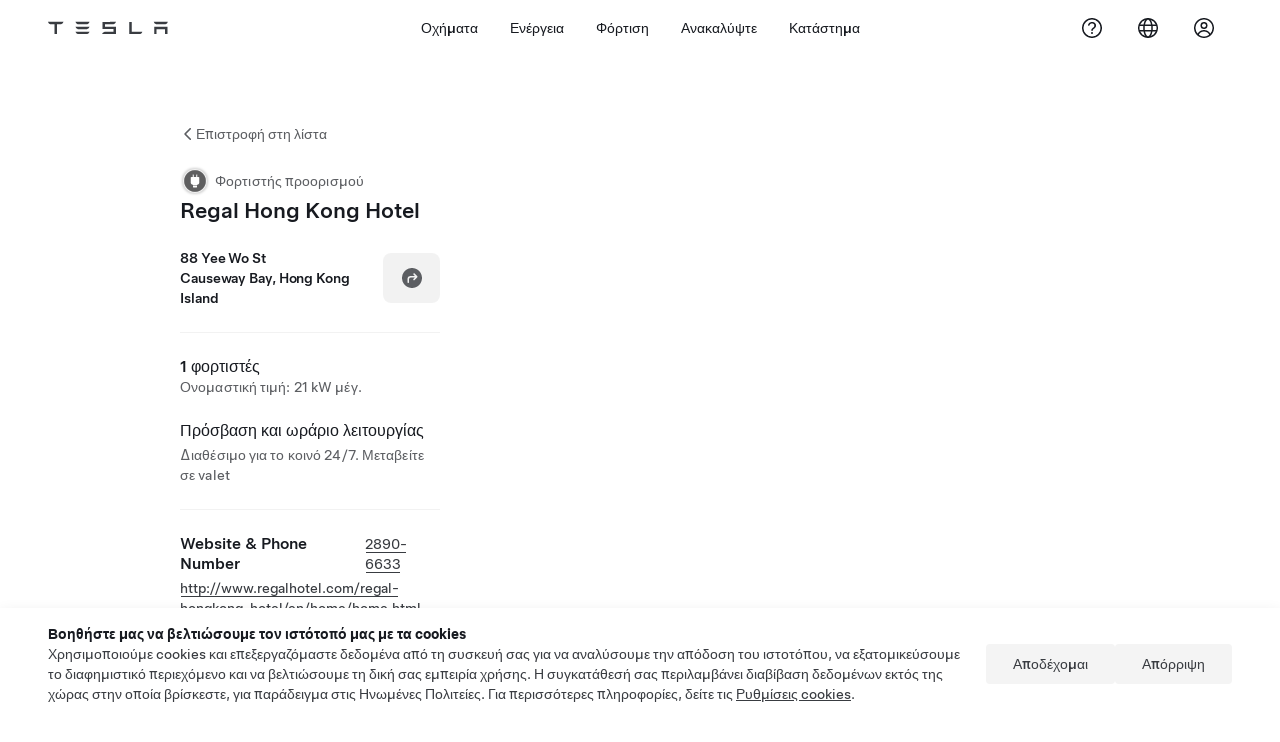

--- FILE ---
content_type: text/html; charset=utf-8
request_url: https://www.tesla.com/el_gr/findus/location/charger/dc13148
body_size: 13731
content:
<!DOCTYPE html><html dir="ltr" lang="en-US"><head><meta charSet="utf-8" data-next-head=""/><meta name="viewport" content="width=device-width" data-next-head=""/><link href="/assets/findus/icon.ico" rel="icon"/><link rel="stylesheet" media="all" href="https://digitalassets.tesla.com/tesla-design-system/raw/upload/design-system/9.x/index.css"/><meta name="apple-mobile-web-app-status-bar-style" content="black-translucent"/><meta name="viewport" content="width=device-width, initial-scale=1.0, maximum-scale=1.0, user-scalable=no"/><link rel="stylesheet" media="all" href="https://tesla.com/modules/custom/tesla_mega_menu/dist/9.2.0/header.bundle.css"/><link rel="preload" href="/findus/_next/static/css/1c58be8e460ed7b8.css" as="style"/><link rel="stylesheet" href="/findus/_next/static/css/1c58be8e460ed7b8.css" data-n-g=""/><link rel="preload" href="/findus/_next/static/css/37240ada87dd991d.css" as="style"/><link rel="stylesheet" href="/findus/_next/static/css/37240ada87dd991d.css" data-n-p=""/><noscript data-n-css=""></noscript><script defer="" nomodule="" src="/findus/_next/static/chunks/polyfills-42372ed130431b0a.js"></script><script src="/findus/_next/static/chunks/webpack-06d7b9efd1792661.js" defer=""></script><script src="/findus/_next/static/chunks/framework-f0f34dd321686665.js" defer=""></script><script src="/findus/_next/static/chunks/main-a9d04d3a44e37d64.js" defer=""></script><script src="/findus/_next/static/chunks/pages/_app-1b8242b7f1f6483d.js" defer=""></script><script src="/findus/_next/static/chunks/7e42aecb-b13b71ae60be8faf.js" defer=""></script><script src="/findus/_next/static/chunks/71f82f92-86c876be88ded4d9.js" defer=""></script><script src="/findus/_next/static/chunks/6d2b60a9-e6dd7cf512da3496.js" defer=""></script><script src="/findus/_next/static/chunks/3085-ad197560c9590e5f.js" defer=""></script><script src="/findus/_next/static/chunks/7462-a685718f3fb1ca17.js" defer=""></script><script src="/findus/_next/static/chunks/3596-047aab4711b98de2.js" defer=""></script><script src="/findus/_next/static/chunks/6277-6955b67d069419e7.js" defer=""></script><script src="/findus/_next/static/chunks/4279-436abab53d862bdb.js" defer=""></script><script src="/findus/_next/static/chunks/5707-692c98b3b42c3c41.js" defer=""></script><script src="/findus/_next/static/chunks/6385-0079666a07dfad87.js" defer=""></script><script src="/findus/_next/static/chunks/pages/%5Blocale%5D/findus/location/%5BfunctionType%5D/%5BlocationSlug%5D-62a3e88ca7e34bac.js" defer=""></script><script src="/findus/_next/static/lIFGdZ98vE7ktHIyI3do4/_buildManifest.js" defer=""></script><script src="/findus/_next/static/lIFGdZ98vE7ktHIyI3do4/_ssgManifest.js" defer=""></script></head><script>
          const path = window.location.pathname;
          if (!path.includes("list")) document.documentElement.setAttribute("dir", ["he_il", "ar_il", "ar_ae", "ar_qa", "ar_sa"].includes(path.split("/")[1].toLowerCase()) ? "rtl" : "ltr")
          </script><body><div class="tds-header" id="tds-site-header-wrapper"><div id="mega-menu"></div></div><script src="https://tesla.com/modules/custom/tesla_mega_menu/dist/9.2.0/header.bundle.js"></script><div id="__next"><div><div><div class="list-content"><div class="styles_location-conatiner___3Go3"><div class="styles_back-btn__ZiDXm"><svg class="tds-icon tds-icon-chevron-small-270 tds-icon--small" viewBox="0 0 16 16" xmlns="http://www.w3.org/2000/svg"><path fill="currentColor" d="M11.025 13.25a.748.748 0 0 1-1.281.53l-5.25-5.264a.75.75 0 0 1 0-1.06L9.717 2.22a.75.75 0 1 1 1.062 1.06L6.084 7.986l4.722 4.734a.75.75 0 0 1 .219.53"></path></svg><div class="styles_back-btn-text__Fz3eP"><a href="/el_GR/findus/list">Επιστροφή στη λίστα</a></div></div><div class="styles_location-details__yychh"><div class="styles_card-container__TsVOM"><div class="styles_headerContainer___sXD_"><div class="styles_headerTypeContainer__7clDm"><div class="styles_headerTypeText__wiiUa"><img src="/assets/findus/pin_destinationcharger.svg" style="min-width:24px;min-height:24px;margin-right:5px"/><span class="">Φορτιστής προορισμού</span></div></div><div class="styles_card_header_text__FJOxf"><span class="">Regal Hong Kong Hotel</span></div></div><div class="styles_chargerAddressComponent__0dnkP"><div class="styles_chargerAddressLinesAndDirections___T87s"><div><div><span class="styles_chargerAddressLineText__k56_n">88 Yee Wo St</span></div><div><span class="styles_chargerAddressLineText__k56_n">Causeway Bay, Hong Kong Island</span></div></div><div class="styles_chargerAddressDrivingDirections__VoZYJ"><button class="tds-btn styles_chargerNavigateButton__GKhWL"><div><svg class="tds-icon tds-icon-directions-filled tds-icon--default" viewBox="0 0 24 24" xmlns="http://www.w3.org/2000/svg"><path fill="currentColor" d="M12 22c5.523 0 10-4.477 10-10S17.523 2 12 2 2 6.477 2 12s4.477 10 10 10m2.53-14.53 2.75 2.75a.75.75 0 0 1 0 1.06l-2.75 2.75a.75.75 0 1 1-1.06-1.06l1.47-1.47h-4.19A1.75 1.75 0 0 0 9 13.25v3a.75.75 0 0 1-1.5 0v-3A3.25 3.25 0 0 1 10.75 10h4.19l-1.47-1.47a.75.75 0 0 1 1.06-1.06"></path></svg></div></button></div></div></div><hr class="cardSectionSeparator"/><div class="styles_chargerQuantityAndPowerContainer___KSw8"><div class="styles_chargerQuantityAndPowerStructure__YcpFc"><span class="styles_chargerQuantityText__pfnaK">1 φορτιστές</span><span class="styles_chargerMaxPowerText__Jtrrt">Ονομαστική τιμή: 21 kW μέγ.</span></div></div><div class="styles_chargerHoursContainer__KUdcb"><span class="styles_chargerHoursHeaderLabel__GrF5c">Πρόσβαση και ωράριο λειτουργίας</span><span class="styles_twentyfoursevenText__btGSf">Διαθέσιμο για το κοινό 24/7. Μεταβείτε σε valet</span></div><hr class="cardSectionSeparator"/><div class="styles_contactContainer__K0_Og"><div class="styles_contantStack__Lp9UH"><div class="styles_contactContent__qkoBs"><div class="styles_contactHeader__aW3Ip"><span class="styles_contactHeaderLabel__UUN17">Website &amp; Phone Number</span><span class=""><a class="tds-link" href="tel:2890-6633" rel="noopener noreferrer" target="_blank">2890-6633</a></span></div><span class=""><a class="tds-link styles_contactWebsite__l7gwy" href="http://www.regalhotel.com/regal-hongkong-hotel/en/home/home.html" rel="noopener noreferrer" target="_blank">http://www.regalhotel.com/regal-hongkong-hotel/en/home/home.html</a></span></div></div></div></div><div class="styles_map-image__cVqgS"><img alt="" class="styles_map-preview__GXAor" height="449" src="https://maps.googleapis.com/maps/api/staticmap?center=22.2793785,114.1869236&amp;zoom=15&amp;size=660x449&amp;maptype=&amp;maptype=roadmap&amp;style=feature:landscape%7Celement:geometry%7Ccolor:0xeeeeee&amp;style=feature:poi%7Cvisibility:off&amp;style=feature:road%7Celement:geometry.fill%7Ccolor:0xffffff&amp;style=feature:road%7Celement:geometry.stroke%7Ccolor:0xffffff&amp;style=feature:road%7Celement:labels.text%7Csaturation:-100&amp;style=feature:road.highway%7Celement:geometry.fill%7Ccolor:0xc4c4c4&amp;style=feature:road.highway%7Celement:geometry.stroke%7Ccolor:0xc4c4c4&amp;style=feature:water%7Ccolor:0xD4D4D4
&amp;key=AIzaSyCe3-DH4k4CNuFnqEwV_MGH4viRXX2eth0&amp;markers=22.2793785,114.1869236" width="660"/></div></div></div><div class="footer-links"><a class="tds-link tds-link--secondary footer-link-text" href="/el_GR/about?redirect=no" target="_blank">Tesla © <!-- -->2025</a><a class="tds-link tds-link--secondary footer-link-text" href="/el_GR/about/legal?redirect=no" target="_blank">Προστασία απορρήτου και Νομικές υποχρεώσεις</a><a class="tds-link tds-link--secondary footer-link-text" href="/el_GR/contact?redirect=no" target="_blank">Επικοινωνία</a><a class="tds-link tds-link--secondary footer-link-text" href="/el_GR/careers?redirect=no" target="_blank">Εργασία στην Tesla</a><a class="tds-link tds-link--secondary footer-link-text" href="/el_GR/updates?redirect=no" target="_blank">Λήψη ενημερωτικού δελτίου</a><a class="tds-link tds-link--secondary footer-link-text" href="/el_GR/findus/list?redirect=no" target="_blank">Τοποθεσίες</a></div></div></div></div></div><script id="__NEXT_DATA__" type="application/json">{"props":{"pageProps":{"formattedData":{"chargerAccessHours":{},"chargerAccessTypeAndInstructions":{"access_instructions":"Μεταβείτε σε valet","restrictions":"Διαθέσιμο για το κοινό 24/7"},"chargerAddress":["88 Yee Wo St","Causeway Bay, Hong Kong Island"],"chargerAddressDetails":{"directionsLink":"https://maps.google.com/maps?daddr=22.2793785,114.1869236"},"chargerAmenities":null,"additionalNotice":{},"chargerDetails":{"name":"Regal Hong Kong Hotel","address":{"street":"Yee Wo St","streetNumber":"88","city":"Causeway Bay","district":null,"state":"Hong Kong Island","countryCode":"HK","country":"Hong Kong","postalCode":null,"postalExt":null,"navRegion":"hk","nearestEntrance":null},"entryPoint":{"latitude":22.2793785,"longitude":114.1869236},"centroid":{"latitude":22.2793785,"longitude":114.1869236},"publicStallCount":1,"openToPublic":true,"amenities":null,"maxPowerKw":21,"timeZone":"Asia/Hong_Kong","accessType":"Public","openToNonTeslas":false,"availabilityProfile":null,"accessHours":{"twentyFourSeven":true},"locationGUID":"e8924d7d-9043-4c65-84f3-f11960087680","effectivePricebooks":[]},"email":"http://www.regalhotel.com/regal-hongkong-hotel/en/home/home.html","chargerMaxPower":21,"chargerName":"Regal Hong Kong Hotel","phoneNumber":"2890-6633","roadSideAssistanceNumber":null,"chargerPricing":false,"chargerQuantity":1,"chargerHistogramData":null,"showHistogram":true},"functionTypeFromQuery":"chargers","googleMapKey":"AIzaSyCe3-DH4k4CNuFnqEwV_MGH4viRXX2eth0","baiduMapAk":"qAt8bB6YfSE69wpL9zPMcSVCdkjQO94Z","gioConfig":{"GIO_ACCOUNT_ID":"","GIO_DATA_RESOURCE_ID":"","GIO_HOST":""},"listFunctionType":"chargers","locationData":{"marketing":{"gmaps_override":null,"display_driving_directions":true,"show_on_bodyshop_support_page":false,"location_url_slug":"dc13148","show_on_find_us":false,"gmaps_override_longitude":114.1869236,"store_sub_region":{"display_name":"Hong Kong"},"display_name":"Regal Hong Kong Hotel 富豪香港酒店","store_region":{"name":"asia_pacific"},"gmaps_override_latitude":22.2793785,"roadside_assistance_number":"+ 852 3974 0251","address_notes":null,"service_hours_by_appointment_only":"0","store_hours_by_appointment_only":"0","phone_numbers":null,"common_name":"","service_center_phone":null},"functions":[{"business_hours":{"hours":[]},"address":{"country":"HK","address_validated":false,"city":"Causeway Bay","address_1":"88 Yee Wo St","address_2":"","latitude":22.2793785,"county":null,"state_province":"HONG KONG ISLAND","locale":"en-US","address_number":null,"address_street":null,"district":null,"country_name":null,"address_provider_enum":"google","postal_code":null,"postal_code_suffix":null,"longitude":114.1869236},"address_by_locale":[{"country":"HK","address_validated":null,"city":"香港","address_1":"香港岛铜锣湾怡和街88号","address_2":"","latitude":22.2823246,"county":null,"state_province":"香港","locale":"zh-HK","address_number":null,"address_street":"香港岛铜锣湾怡和街88号","district":null,"country_name":null,"address_provider_enum":"google","postal_code":"","postal_code_suffix":null,"longitude":114.198381},{"country":"HK","address_validated":false,"city":"Causeway Bay","address_1":"88 Yee Wo St","address_2":"","latitude":22.2793785,"county":null,"state_province":"HONG KONG ISLAND","locale":"en-US","address_number":null,"address_street":null,"district":null,"country_name":null,"address_provider_enum":"google","postal_code":null,"postal_code_suffix":null,"longitude":114.1869236}],"customer_facing_name":"Regal Hong Kong Hotel 富豪香港酒店 Causeway Bay Hong Kong Island","translations":{"customerFacingName":{"en-US":"Regal Hong Kong Hotel 富豪香港酒店 Causeway Bay Hong Kong Island"}},"name":"Charging_Commercial_Charging","opening_date":"2015-11-18","status":"Pending"}],"tesla_center_collision_function":{"company_phone":null},"key_data":{"address":{"country":"HK","address_validated":false,"city":"Causeway Bay","address_1":"88 Yee Wo St","address_2":"","latitude":22.2793785,"county":null,"state_province":"HONG KONG ISLAND","locale":"en-US","address_number":null,"address_street":null,"district":null,"country_name":"Hong Kong","address_provider_enum":"google","postal_code":null,"postal_code_suffix":null,"longitude":114.1869236},"phone":null,"local_address":null,"use_local_address":false,"geo_point":{"lon":114.1869236,"lat":22.2793785},"status":{"name":"Open"},"address_by_locale":[{"country":"HK","city":"香港","address_1":"香港岛铜锣湾怡和街88号","address_2":"","latitude":22.2823246,"country_name":null,"state_province":"香港","locale":"zh-HK","postal_code":"","longitude":114.198381},{"country":"HK","city":"Causeway Bay","address_1":"88 Yee Wo St","address_2":"","latitude":22.2793785,"country_name":null,"state_province":"HONG KONG ISLAND","locale":"en-US","postal_code":null,"longitude":114.1869236}]},"destination_charger_function":{"installed_full_power":"21","access_type":"Public","destination_website":"http://www.regalhotel.com/regal-hongkong-hotel/en/home/home.html","open_to_non_tesla":false,"show_on_find_us":true,"project_status":"Installation Complete","restrictions":"Available to the public.","phone_number":"2890-6633","access_instructions":"Please see valet.","num_charger_stalls":"1"}},"locationSlug":"dc13148","currentLocationType":"destination_charger","allLocationTypesApartFromCurrent":[],"translations":{"app_strings":{"findUs_description":"Χρησιμοποιήστε τον διαδραστικό χάρτη \"Βρείτε μας\", για να εντοπίσετε σταθμούς φόρτισης Tesla, Service Center, εκθέσεις και καταστήματα καθ' οδόν.","findUs_keywords":"Χάρτης σταθμών φόρτισης Tesla, σταθμοί φόρτισης Tesla, σταθμοί φόρτισης Tesla κοντά μου, Tesla store, Tesla service center, έκθεση Tesla, φόρτιση ηλεκτρικού οχήματος, πού μπορώ να φορτίσω το Tesla μου, σταθμοί φόρτισης ev, σταθμοί φόρτισης ηλεκτρικού αυτοκινήτου, φόρτιση ηλεκτρικού αυτοκινήτου, διαδραστικός χάρτης βρείτε μας, παγκόσμιος χάρτης supercharger, παγκόσμιος χάρτης φόρτισης tesla, φορτιστές σε όλο τον κόσμο","title":"Βρείτε μας | Tesla"},"errors":{"default":"Κάτι πήγε στραβά!","noLocations":"Δεν είναι δυνατή η εύρεση τοποθεσιών για το ερώτημά σας.","serviceDown":"Δεν είναι δυνατή η σύνδεση στον διακομιστή."},"filters":{"__RestOfWorld":{"all_demo_drive":"Test Drive"},"all_destination_chargers":"Φορτιστές προορισμού","all_service_collision":"Σέρβις και Φανοποιείο","all_stores_and_delivery":"Καταστήματα και γκαλερί","all_superchargers":"Superchargers","bodyRepairCenter":"Κέντρο επισκευής αμαξώματος","bodyshop":"Φανοποιεία","buttons":{"apply":"Εφαρμογή","cancel":"Ακύρωση","clear":"Εκκαθάριση"},"coming_soon_service_centers":"Service Center που έρχονται σύντομα","coming_soon_superchargers":"Supercharger σύντομα διαθέσιμοι","delivery_centers":"Κέντρα παράδοσης","desktopLabel":"Βρείτε μας","in_store_demo_drive":"Στο Κατάστημα","mobileLabel":"Φίλτρο","nacs_superchargers":"Συνεργάτης NACS","open_to_all_evs_superchargers":"Άλλα EV","open_to_all_evs_destination_chargers":"Άλλα EV","self_serve_demo_drive":"Με αυτοεξυπηρέτηση","vehicle_type":"Τύπος οχήματος:","stores":"Καταστήματα","tesla_collision_centers":"Φανοποιεία Tesla","tesla_exclusive_superchargers":"Tesla","tesla_exclusive_destination_chargers":"Tesla","tesla_service_centers":"Κέντρα σέρβις"},"callback":{"request_a_call":"Αίτημα επιστροφής κλήσης","callback_requested":"Ζητήθηκε επιστροφή κλήσης","callback_failed":"Το αίτημα επιστροφής κλήσης απέτυχε","first_name":"Όνομα","last_name":"Επώνυμο","email":"Email","phone":"Τηλέφωνο","zip_code":"Ταχυδρομικός κώδικας","notes":"Σημειώσεις","feedback_optional":"Προαιρετικό","product_interest":"Ενδιαφέρον για προϊόντα","submit":"Υποβολή","model_s":"Model S","model_3":"Model 3","model_x":"Model X","model_y":"Model Y","cybertruck":"Cybertruck","roadster":"Roadster","solar_panels":"ηλιακά πάνελ","solar_roof":"Solar Roof","charging":"Φόρτιση","powerwall":"Powerwall","get_updates":"Λάβετε ενημερώσεις","required":"Απαιτείται","invalid_email":"Μη έγκυρη διεύθυνση email","invalid_phone":"Μη έγκυρος αριθμός τηλεφώνου","select_one_product":"Επιλέξτε τουλάχιστον ένα προϊόν","callback_success":"Ένας Σύμβουλος Tesla θα σας καλέσει το συντομότερο δυνατόν.\nΘα λαμβάνετε επίσης περιοδικές ενημερώσεις από την Tesla μέσω της διεύθυνσης email που έχετε δώσει.","callback_error":"Δοκιμάστε ξανά","non_emea_consent_message":"Κάνοντας κλικ στην επιλογή \u0026quot;Υποβολή\u0026quot;, εξουσιοδοτώ την Tesla να επικοινωνήσει μαζί μου σχετικά με αυτό το αίτημα μέσω των στοιχείων επικοινωνίας που παρέχω. Κατανοώ ότι αυτές οι κλήσεις ή τα μηνύματα κειμένου ενδέχεται να χρησιμοποιούν αυτοματοποιημένες κλήσεις ή κλήσεις από υπολογιστή ή προηχογραφημένα μηνύματα. Ισχύουν οι κανονικές χρεώσεις μηνυμάτων και δεδομένων. Μπορώ να επιλέξω να εξαιρεθώ ανά πάσα στιγμή μέσα από το Tesla app ή \u003ca href=\"{{URL}}\" class=\"tds-link\"\u003eκαταργώντας την εγγραφή\u003c/a\u003e μου. Αυτή η συγκατάθεση δεν απαιτείται για την ολοκλήρωση του αιτήματός σας.","emea_consent_message":"Συναινώ στην επικοινωνία σας μαζί μου σχετικά με προϊόντα της Tesla, η οποία συμπεριλαμβάνει αυτοματοποιημένες κλήσεις ή μηνύματα κειμένου. Κατανοώ και αποδέχομαι τη \u003ca href=\"{{PRIVACY}}\" class=\"tds-link\"\u003eΔήλωση απορρήτου της Tesla\u003c/a\u003e και τους \u003ca href=\"{{TERMS}}\" class=\"tds-link\"\u003eΌρους χρήσης\u003c/a\u003e."},"footer":{"careers":"Εργασία στην Tesla","contact":"Επικοινωνία","forums":"Forums","impressum":"Στοιχεία έκδοσης","locations":"Τοποθεσίες","newsletter":"Λήψη ενημερωτικού δελτίου","privacyLegal":"Προστασία απορρήτου και Νομικές υποχρεώσεις","recallInfo":"Πληροφορίες ανάκλησης","signOut":"Αποσύνδεση","teslaConnect":"Tesla Connect"},"list":{"commonStrings":{"title":"Βρείτε μας","backToList":"Επιστροφή στη λίστα"},"country":{"AD":"Ανδόρα","AE":"Ηνωμένα Αραβικά Εμιράτα","AF":"Αφγανιστάν","AG":"Αντίγκουα και Μπαρμπούντα","AI":"Ανγκουίλα","AL":"Αλβανία","AM":"Αρμενία","AN":"Ολλανδικές Αντίλλες","AO":"Αγκόλα","AQ":"Ανταρκτική","AR":"Αργεντινή","AS":"Αμερικανική Σαμόα","AT":"Αυστρία","AU":"Αυστραλία","AW":"Αρούμπα","AX":"Νησιά Aland","AZ":"Αζερμπαϊτζάν","BA":"Βοσνία και Ερζεγοβίνη","BB":"Μπαρμπάντος","BD":"Μπαγκλαντές","BE":"Βέλγιο","BF":"Μπουρκίνα Φάσο","BG":"Βουλγαρία","BH":"Μπαχρέιν","BI":"Μπουρούντι","BJ":"Μπενίν","BL":"Άγιος Βαρθολομαίος","BM":"Βερμούδες","BN":"Μπρουνέι","BO":"Βολιβία","BQ":"Καραϊβική Ολλανδία","BR":"Βραζιλία","BS":"Μπαχάμες","BT":"Μπουτάν","BV":"Νησί Μπουβέ","BW":"Μποτσουάνα","BY":"Λευκορωσία","BZ":"Μπελίζ","CA":"Καναδάς","CC":"Νησιά Κόκος (Κήλινγκ).","CD":"Κονγκό (Κινσάσα)","CF":"Κεντροαφρικανική Δημοκρατία","CG":"Κονγκό (Μπραζαβίλ)","CH":"Ελβετία","CI":"Ακτή Ελεφαντοστού","CK":"Νησιά Κουκ","CL":"Χιλή","CM":"Καμερούν","CN":"Κίνα, ηπειρωτική χώρα","CO":"Κολομβία","CR":"Κόστα Ρίκα","CU":"Κούβα","CV":"Πράσινο Ακρωτήριο","CW":"Κουρασάο","CX":"Νήσος των Χριστουγέννων","CY":"Κύπρος","CZ":"Τσεχική Δημοκρατία","DE":"Γερμανία","DJ":"Τζιμπουτί","DK":"Δανία","DM":"Ντομίνικα","DO":"Δομινικανή Δημοκρατία","DZ":"Αλγερία","EC":"Ισημερινός","EE":"Εσθονία","EG":"Αίγυπτος","EH":"Δυτική Σαχάρα","ER":"Ερυθραία","ES":"Ισπανία","ET":"Αιθιοπία","FI":"Φινλανδία","FJ":"Φίτζι","FK":"Νήσοι Φώκλαντ","FM":"Μικρονησία","FO":"Νήσοι Φερόες","FR":"Γαλλία","GA":"Γκαμπόν","GB":"Ηνωμένο Βασίλειο","GD":"Γρενάδα","GE":"Γεωργία","GF":"Γαλλική Γουιάνα","GG":"Γκέρνσεϊ","GH":"Γκάνα","GI":"Γιβραλτάρ","GL":"Γροιλανδία","GM":"Γκάμπια","GN":"Γουινέα","GP":"Γουαδελούπη","GQ":"Ισημερινή Γουινέα","GR":"Ελλάδα","GS":"Νότιος Γεωργία και Νότιοι Νήσοι Σάντουιτς","GT":"Γουατεμάλα","GU":"Γκουάμ","GW":"Γουινέα-Μπισσάου","GY":"Γουιάνα","HK":"Χονγκ Κονγκ","HM":"Νήσοι Χερντ και Μακ Ντόναλντ","HN":"Ονδούρα","HR":"Κροατία","HT":"Αϊτή","HU":"Ουγγαρία","ID":"Ινδονησία","IE":"Ιρλανδία","IL":"Ισραήλ","IM":"Νήσος Μαν","IN":"Ινδία","IO":"Βρετανικά Εδάφη Ινδικού Ωκεανού","IQ":"Ιράκ","IR":"Ιράν","IS":"Ισλανδία","IT":"Ιταλία","JE":"Τζέρσεϊ","JM":"Τζαμάικα","JO":"Ιορδανία","JP":"Ιαπωνία","KE":"Κένυα","KG":"Κιργιστάν","KH":"Καμπότζη","KI":"Κιριμπάτι","KM":"Κομόρες","KN":"Άγιος Χριστόφορος και Νέβις","KP":"Βόρεια Κορέα","KR":"Νότια Κορέα","KW":"Κουβέιτ","KY":"Νησιά Κέιμαν","KZ":"Καζακστάν","LA":"Λάος","LB":"Λίβανος","LC":"Αγία Λουκία","LI":"Λιχτενστάιν","LK":"Σρι Λάνκα","LR":"Λιβερία","LS":"Λεσότο","LT":"Λιθουανία","LU":"Λουξεμβούργο","LV":"Λετονία","LY":"Λιβύη","MA":"Μαρόκο","MC":"Μονακό","MD":"Μολδαβία","ME":"Μαυροβούνιο","MF":"Άγιος Μαρτίνος (γαλλικό τμήμα)","MG":"Μαδαγασκάρη","MH":"Νήσοι Μάρσαλ","MK":"Βόρεια Μακεδονία","ML":"Μάλι","MM":"Μιανμάρ","MN":"Μογγολία","MO":"Μακάο","MP":"Βόρειες Μαριάνες Νήσοι","MQ":"Μαρτινίκα","MR":"Μαυριτανία","MS":"Μονσεράτ","MT":"Μάλτα","MU":"Μαυρίκιος","MV":"Μαλδίβες","MW":"Μαλάουι","MX":"Μεξικό","MY":"Μαλαισία","MZ":"Μοζαμβίκη","NA":"Ναμίμπια","NC":"Νέα Καληδονία","NE":"Νίγηρας","NF":"Νησί Νόρφολκ","NG":"Νιγηρία","NI":"Νικαράγουα","NL":"Ολλανδία","NO":"Νορβηγία","NP":"Νεπάλ","NR":"Ναουρού","NU":"Νίουε","NZ":"Νέα Ζηλανδία","OM":"Ομάν","PA":"Παναμάς","PE":"Περού","PF":"Γαλλική Πολυνησία","PG":"Παπούα Νέα Γουινέα","PH":"Φιλιππίνες","PK":"Πακιστάν","PL":"Πολωνία","PM":"Σεντ Πιέρ και Μικελόν","PN":"Πίτκερν","PR":"Πουέρτο Ρίκο","PS":"Παλαιστινιακά εδάφη","PT":"Πορτογαλία","PW":"Παλάου","PY":"Παραγουάη","QA":"Κατάρ","RE":"Ρεϋνιόν","RO":"Ρουμανία","RS":"Σερβία","RU":"Ρωσία","RW":"Ρουάντα","SA":"Σαουδική Αραβία","SB":"Νησιά Σολομώντα","SC":"Σεϋχέλλες","SD":"Σουδάν","SE":"Σουηδικά","SG":"Σιγκαπούρη","SH":"Αγία Ελένη","SI":"Σλοβενία","SJ":"Σβάλμπαρντ και Γιαν Μάγιεν","SK":"Σλοβακία","SL":"Σιέρα Λεόνε","SM":"Άγιος Μαρίνος","SN":"Σενεγάλη","SO":"Σομαλία","SR":"Σουρινάμ","SS":"Νότιο Σουδάν","ST":"Σάο Τομέ και Πρίνσιπε","SV":"Ελ Σαλβαδόρ","SX":"Άγιος Μαρτίνος","SY":"Συρία","SZ":"Σουαζιλάνδη","TC":"Νησιά Τουρκ και Κάικος","TD":"Τσαντ","TF":"Γαλλικά Νότια Εδάφη","TG":"Τόγκο","TH":"Ταϊλάνδη","TJ":"Τατζικιστάν","TK":"Τοκελάου","TL":"Ανατολικό Τιμόρ","TM":"Τουρκμενιστάν","TN":"Τυνησία","TO":"Τόνγκα","TR":"Τουρκία","TT":"Τρινιντάντ και Τομπάγκο","TV":"Τουβαλού","TW":"Ταϊβάν","TZ":"Τανζανία","UA":"Ουκρανία","UG":"Ουγκάντα","UM":"Μικρές απομακρυσμένες νήσοι των Ηνωμένων Πολιτειών","US":"Ηνωμένες Πολιτείες","UY":"Ουρουγουάη","UZ":"Ουζμπεκιστάν","VA":"Βατικανό","VC":"Άγιος Βικέντιος και Γρεναδίνες","VE":"Βενεζουέλα","VG":"Βρετανικές Παρθένοι Νήσοι","VI":"Αμερικανικές Παρθένοι Νήσοι","VN":"Βιετνάμ","VU":"Βανουάτου","WF":"Ουώλλις και Φουτούνα","WS":"Σαμόα","YE":"Υεμένη","YT":"Μαγιότ","ZA":"Νότια Αφρική","ZM":"Ζάμπια","ZW":"Ζιμπάμπουε"},"countryPageHeader":{"bodyshop":{"Andorra":"Φανοποιεία Tesla στην Ανδόρρα","Australia":"Φανοποιεία Tesla στην Αυστραλία","Austria":"Φανοποιεία Tesla στην Αυστρία","Belgium":"Φανοποιεία Tesla στο Βέλγιο","Bosnia and Herzegovina":"Φανοποιεία Tesla στη Βοσνία και Ερζεγοβίνη","Bulgaria":"Φανοποιεία Tesla στη Βουλγαρία","Canada":"Φανοποιεία Tesla στον Καναδά","Chile":"Φανοποιεία Tesla στη Χιλή","China":"Φανοποιεία Tesla στην Ηπειρωτική Κίνα","China Mainland":"Φανοποιεία Tesla στην Ηπειρωτική Κίνα","Croatia":"Φανοποιεία Tesla στην Κροατία","Czech Republic":"Φανοποιεία Tesla στην Τσεχική Δημοκρατία","Czechia":"Φανοποιεία Tesla στην Τσεχία","Denmark":"Φανοποιεία Tesla στη Δανία","Estonia":"Φανοποιεία Tesla στην Εσθονία","Europe (Other)":"Φανοποιεία Tesla στην Ευρώπη (άλλη χώρα)","Finland":"Φανοποιεία Tesla στη Φινλανδία","France":"Φανοποιεία Tesla στη Γαλλία","Germany":"Φανοποιεία Tesla στη Γερμανία","Gibraltar":"Φανοποιεία Tesla στο Γιβραλτάρ","Greece":"Φανοποιεία Tesla στην Ελλάδα","Hungary":"Φανοποιεία Tesla στην Ουγγαρία","Iceland":"Φανοποιεία Tesla στην Ισλανδία","India":"Φανοποιεία Tesla στην Ινδία","Ireland":"Φανοποιεία Tesla στην Ιρλανδία","Israel":"Φανοποιεία Tesla στο Ισραήλ","Italy":"Φανοποιεία Tesla στην Ιταλία","Japan":"Φανοποιεία Tesla στην Ιαπωνία","Jordan":"Φανοποιεία Tesla στην Ιορδανία","Kazakhstan":"Φανοποιεία Tesla στο Καζακστάν","Latvia":"Φανοποιεία Tesla στη Λετονία","Liechtenstein":"Φανοποιεία Tesla στο Λιχτενστάιν","Lithuania":"Φανοποιεία Tesla στη Λιθουανία","Luxembourg":"Φανοποιεία Tesla στο Λουξεμβούργο","Malta":"Φανοποιεία Tesla στη Μάλτα","Mexico":"Φανοποιεία Tesla στο Μεξικό","Montenegro":"Φανοποιεία Tesla στο Μαυροβούνιο","Nederland":"Φανοποιεία Tesla στις Κάτω Χώρες","Netherlands":"Φανοποιεία Tesla στις Κάτω Χώρες","New Zealand":"Φανοποιεία Tesla στη Νέα Ζηλανδία","North Macedonia":"Φανοποιεία Tesla στη Βόρεια Μακεδονία","Norway":"Φανοποιεία Tesla στη Νορβηγία","Philippines":"Φανοποιεία Tesla στις Φιλιππίνες","Poland":"Φανοποιεία Tesla στην Πολωνία","Portugal":"Φανοποιεία Tesla στην Πορτογαλία","Qatar":"Φανοποιεία Tesla στο Κατάρ","Romania":"Φανοποιεία Tesla στη Ρουμανία","Russia":"Φανοποιεία Tesla στη Ρωσία","San Marino":"Φανοποιεία Tesla στο Σαν Μαρίνο","Serbia":"Φανοποιεία Tesla στη Σερβία","Singapore":"Φανοποιεία Tesla στη Σιγκαπούρη","Slovakia":"Φανοποιεία Tesla στη Σλοβακία","Slovenia":"Φανοποιεία Tesla στη Σλοβενία","South Korea":"Φανοποιεία Tesla στη Νότια Κορέα","Spain":"Φανοποιεία Tesla στην Ισπανία","Sweden":"Φανοποιεία Tesla στη Σουηδία","Switzerland":"Φανοποιεία Tesla στην Ελβετία","Taiwan":"Φανοποιεία Tesla στην Ταϊβάν","Turkey":"Φανοποιεία Tesla στην Τουρκία","USA":"Φανοποιεία Tesla στις ΗΠΑ","Ukraine":"Φανοποιεία Tesla στην Ουκρανία","United Arab Emirates":"Φανοποιεία Tesla στα Ηνωμένα Αραβικά Εμιράτα","United Kingdom":"Φανοποιεία Tesla στο Ηνωμένο Βασίλειο","United States":"Φανοποιεία Tesla στις ΗΠΑ","Hong Kong":"Φανοποιεία Tesla στο Χονγκ Κονγκ"},"destination_charger":{"Andorra":"Tesla Destination Charging στην Ανδόρρα","Australia":"Tesla Destination Charging στην Αυστραλία","Austria":"Tesla Destination Charging στην Αυστρία","Belgium":"Tesla Destination Charging στο Βέλγιο","Bosnia and Herzegovina":"Tesla Destination Charging στη Βοσνία και Ερζεγοβίνη","Bulgaria":"Tesla Destination Charging στη Βουλγαρία","Canada":"Tesla Destination Charging στον Καναδά","Chile":"Tesla Destination Charging στη Χιλή","China":"Tesla Destination Charging στην Ηπειρωτική Κίνα","China Mainland":"Tesla Destination Charging στην Ηπειρωτική Κίνα","Croatia":"Tesla Destination Charging στην Κροατία","Czech Republic":"Tesla Destination Charging στην Τσεχική Δημοκρατία","Czechia":"Tesla Destination Charging στην Τσεχία","Denmark":"Tesla Destination Charging στη Δανία","Estonia":"Tesla Destination Charging στην Εσθονία","Europe (Other)":"Tesla Destination Charging στην Ευρώπη (άλλη χώρα)","Finland":"Tesla Destination Charging στη Φινλανδία","France":"Tesla Destination Charging στη Γαλλία","Germany":"Tesla Destination Charging στη Γερμανία","Gibraltar":"Tesla Destination Charging στο Γιβραλτάρ","Greece":"Tesla Destination Charging στην Ελλάδα","Hong Kong":"Tesla Destination Charging στο Χονγκ Κονγκ","Hungary":"Tesla Destination Charging στην Ουγγαρία","Iceland":"Tesla Destination Charging στην Ισλανδία","India":"Tesla Destination Charging στην Ινδία","Ireland":"Tesla Destination Charging στην Ιρλανδία","Israel":"Tesla Destination Charging στο Ισραήλ","Italy":"Tesla Destination Charging στην Ιταλία","Japan":"Tesla Destination Charging στην Ιαπωνία","Jordan":"Tesla Destination Charging στην Ιορδανία","Kazakhstan":"Tesla Destination Charging στο Καζακστάν","Latvia":"Tesla Destination Charging στη Λετονία","Liechtenstein":"Tesla Destination Charging στο Λιχτενστάιν","Lithuania":"Tesla Destination Charging στη Λιθουανία","Luxembourg":"Tesla Destination Charging στο Λουξεμβούργο","Macau":"Tesla Destination Charging στο Μακάο","Malta":"Tesla Destination Charging στη Μάλτα","Mexico":"Tesla Destination Charging στο Μεξικό","Montenegro":"Tesla Destination Charging στο Μαυροβούνιο","Morocco":"Tesla Destination Charging στο Μαρόκο","Nederland":"Tesla Destination Charging στις Κάτω Χώρες","Netherlands":"Tesla Destination Charging στις Κάτω Χώρες","New Zealand":"Tesla Destination Charging στη Νέα Ζηλανδία","North Macedonia":"Tesla Destination Charging στη Βόρεια Μακεδονία","Norway":"Tesla Destination Charging στη Νορβηγία","Philippines":"Tesla Destination Charging στις Φιλιππίνες","Poland":"Tesla Destination Charging στην Πολωνία","Portugal":"Tesla Destination Charging στην Πορτογαλία","Qatar":"Tesla Destination Charging στο Κατάρ","Romania":"Tesla Destination Charging στη Ρουμανία","Russia":"Tesla Destination Charging στη Ρωσία","San Marino":"Tesla Destination Charging στο Σαν Μαρίνο","Serbia":"Tesla Destination Charging στη Σερβία","Singapore":"Tesla Destination Charging στη Σιγκαπούρη","Slovakia":"Tesla Destination Charging στη Σλοβακία","Slovenia":"Tesla Destination Charging στη Σλοβενία","South Korea":"Tesla Destination Charging στη Νότια Κορέα","Spain":"Tesla Destination Charging στην Ισπανία","Sweden":"Tesla Destination Charging στη Σουηδία","Switzerland":"Tesla Destination Charging στην Ελβετία","Taiwan":"Tesla Destination Charging στην Ταϊβάν","Turkey":"Tesla Destination Charging στην Τουρκία","USA":"Tesla Destination Charging στις ΗΠΑ","Ukraine":"Tesla Destination Charging στην Ουκρανία","United Arab Emirates":"Tesla Destination Charging στα Ηνωμένα Αραβικά Εμιράτα","United Kingdom":"Tesla Destination Charging στο Ηνωμένο Βασίλειο","United States":"Tesla Destination Charging στις ΗΠΑ"},"sales":{"Andorra":"Tesla Store στην Ανδόρρα","Australia":"Tesla Store στην Αυστραλία","Austria":"Tesla Store στην Αυστρία","Belgium":"Tesla Store στο Βέλγιο","Bosnia and Herzegovina":"Tesla Store στη Βοσνία και Ερζεγοβίνη","Bulgaria":"Tesla Store στη Βουλγαρία","Canada":"Tesla Store στον Καναδά","Chile":"Tesla Store στη Χιλή","China":"Tesla Store στην Ηπειρωτική Κίνα","China Mainland":"Tesla Store στην Ηπειρωτική Κίνα","Croatia":"Tesla Store στην Κροατία","Czech Republic":"Tesla Store στην Τσεχική Δημοκρατία","Czechia":"Tesla Store στην Τσεχία","Denmark":"Tesla Store στη Δανία","Estonia":"Tesla Store στην Εσθονία","Europe (Other)":"Tesla Store στην Ευρώπη (άλλη χώρα)","Finland":"Tesla Store στη Φινλανδία","France":"Tesla Store στη Γαλλία","Germany":"Tesla Store στη Γερμανία","Gibraltar":"Tesla Store στο Γιβραλτάρ","Greece":"Tesla Store στην Ελλάδα","Hong Kong":"Tesla Store στο Χονγκ Κονγκ","Hungary":"Tesla Store στην Ουγγαρία","Iceland":"Tesla Store στην Ισλανδία","India":"Tesla Store στην Ινδία","Ireland":"Tesla Store στην Ιρλανδία","Israel":"Tesla Store στο Ισραήλ","Italy":"Tesla Store στην Ιταλία","Japan":"Tesla Store στην Ιαπωνία","Jordan":"Tesla Store στην Ιορδανία","Kazakhstan":"Tesla Store στο Καζακστάν","Latvia":"Tesla Store στη Λετονία","Liechtenstein":"Tesla Store στο Λιχτενστάιν","Lithuania":"Tesla Store στη Λιθουανία","Luxembourg":"Tesla Store στο Λουξεμβούργο","Macau":"Tesla Store στο Μακάο","Malta":"Tesla Store στη Μάλτα","Mexico":"Tesla Store στο Μεξικό","Montenegro":"Tesla Store στο Μαυροβούνιο","Nederland":"Tesla Store στις Κάτω Χώρες","Netherlands":"Tesla Store στις Κάτω Χώρες","New Zealand":"Tesla Store στη Νέα Ζηλανδία","North Macedonia":"Tesla Store στη Βόρεια Μακεδονία","Norway":"Tesla Store στη Νορβηγία","Philippines":"Tesla Store στις Φιλιππίνες","Poland":"Tesla Store στην Πολωνία","Portugal":"Tesla Store στην Πορτογαλία","Puerto Rico":"Tesla Store στο Πουέρτο Ρίκο","Qatar":"Tesla Store στο Κατάρ","Romania":"Tesla Store στη Ρουμανία","Russia":"Tesla Store στη Ρωσία","San Marino":"Tesla Store στο Σαν Μαρίνο","Serbia":"Tesla Store στη Σερβία","Singapore":"Tesla Store στη Σιγκαπούρη","Slovakia":"Tesla Store στη Σλοβακία","Slovenia":"Tesla Store στη Σλοβενία","South Korea":"Tesla Store στη Νότια Κορέα","Spain":"Tesla Store στην Ισπανία","Sweden":"Tesla Store στη Σουηδία","Switzerland":"Tesla Store στην Ελβετία","Taiwan":"Tesla Store στην Ταϊβάν","Turkey":"Tesla Store στην Τουρκία","USA":"Tesla Stores \u0026 Galleries στις ΗΠΑ","Ukraine":"Tesla Store στην Ουκρανία","United Arab Emirates":"Tesla Store στα Ηνωμένα Αραβικά Εμιράτα","United Kingdom":"Tesla Store στο Ηνωμένο Βασίλειο","United States":"Tesla Stores \u0026 Galleries στις ΗΠΑ"},"self_serve_demo_drive":{"Andorra":"Test drive με αυτοεξυπηρέτηση στην Ανδόρρα","Australia":"Test drive με αυτοεξυπηρέτηση στην Αυστραλία","Austria":"Test drive με αυτοεξυπηρέτηση στην Αυστρία","Belgium":"Test drive με αυτοεξυπηρέτηση στο Βέλγιο","Bosnia and Herzegovina":"Test drive με αυτοεξυπηρέτηση στη Βοσνία και Ερζεγοβίνη","Bulgaria":"Test drive με αυτοεξυπηρέτηση στη Βουλγαρία","Canada":"Test drive με αυτοεξυπηρέτηση στον Καναδά","Chile":"Test drive με αυτοεξυπηρέτηση στη Χιλή","China":"Test drive με αυτοεξυπηρέτηση στην ηπειρωτική Κίνα","China Mainland":"Test drive με αυτοεξυπηρέτηση στην ηπειρωτική Κίνα","Croatia":"Test drive με αυτοεξυπηρέτηση στην Κροατία","Czech Republic":"Test drive με αυτοεξυπηρέτηση στην Τσεχική Δημοκρατία","Czechia":"Test drive με αυτοεξυπηρέτηση στην Τσεχία","Denmark":"Test drive με αυτοεξυπηρέτηση στη Δανία","Estonia":"Test drive με αυτοεξυπηρέτηση στην Εσθονία","Europe (Other)":"Test drive με αυτοεξυπηρέτηση στην Ευρώπη (άλλη χώρα)","Finland":"Test drive με αυτοεξυπηρέτηση στη Φινλανδία","France":"Test drive με αυτοεξυπηρέτηση στη Γαλλία","Germany":"Test drive με αυτοεξυπηρέτηση στη Γερμανία","Gibraltar":"Test drive με αυτοεξυπηρέτηση στο Γιβραλτάρ","Greece":"Test drive με αυτοεξυπηρέτηση στην Ελλάδα","Hong Kong":"Test drive με αυτοεξυπηρέτηση στο Χονγκ Κονγκ","Hungary":"Test drive με αυτοεξυπηρέτηση στην Ουγγαρία","Iceland":"Test drive με αυτοεξυπηρέτηση στην Ισλανδία","India":"Test Drive με αυτοεξυπηρέτηση στην Ινδία","Ireland":"Test drive με αυτοεξυπηρέτηση στην Ιρλανδία","Israel":"Test drive με αυτοεξυπηρέτηση στο Ισραήλ","Italy":"Test drive με αυτοεξυπηρέτηση στην Ιταλία","Japan":"Test drive με αυτοεξυπηρέτηση στην Ιαπωνία","Jordan":"Test drive με αυτοεξυπηρέτηση στην Ιορδανία","Kazakhstan":"Test drive με αυτοεξυπηρέτηση στο Καζακστάν","Latvia":"Test drive με αυτοεξυπηρέτηση στη Λετονία","Liechtenstein":"Test drive με αυτοεξυπηρέτηση στο Λιχτενστάιν","Lithuania":"Test drive με αυτοεξυπηρέτηση στη Λιθουανία","Luxembourg":"Test drive με αυτοεξυπηρέτηση στο Λουξεμβούργο","Macau":"Test drive με αυτοεξυπηρέτηση στο Μακάο","Malta":"Tesla Service στη Μάλτα","Mexico":"Test drive με αυτοεξυπηρέτηση στο Μεξικό","Montenegro":"Test drive με αυτοεξυπηρέτηση στο Μαυροβούνιο","Nederland":"Test drive με αυτοεξυπηρέτηση στις Κάτω Χώρες","Netherlands":"Test drive με αυτοεξυπηρέτηση στις Κάτω Χώρες","New Zealand":"Test drive με αυτοεξυπηρέτηση στη Νέα Ζηλανδία","North Macedonia":"Test drive με αυτοεξυπηρέτηση στη Βόρεια Μακεδονία","Norway":"Test drive με αυτοεξυπηρέτηση στη Νορβηγία","Philippines":"Test Drive με αυτοεξυπηρέτηση στις Φιλιππίνες","Poland":"Test drive με αυτοεξυπηρέτηση στην Πολωνία","Portugal":"Test drive με αυτοεξυπηρέτηση στην Πορτογαλία","Puerto Rico":"Test drive με αυτοεξυπηρέτηση στο Πουέρτο Ρίκο","Qatar":"Test drive με αυτοεξυπηρέτηση στο Κατάρ","Romania":"Test drive με αυτοεξυπηρέτηση στη Ρουμανία","Russia":"Test drive με αυτοεξυπηρέτηση στη Ρωσία","San Marino":"Test drive με αυτοεξυπηρέτηση στο Σαν Μαρίνο","Serbia":"Test drive με αυτοεξυπηρέτηση στη Σερβία","Singapore":"Test drive με αυτοεξυπηρέτηση στη Σιγκαπούρη","Slovakia":"Test drive με αυτοεξυπηρέτηση στη Σλοβακία","Slovenia":"Test drive με αυτοεξυπηρέτηση στη Σλοβενία","South Korea":"Test drive με αυτοεξυπηρέτηση στη Νότια Κορέα","Spain":"Test drive με αυτοεξυπηρέτηση στην Ισπανία","Sweden":"Test drive με αυτοεξυπηρέτηση στη Σουηδία","Switzerland":"Test drive με αυτοεξυπηρέτηση στην Ελβετία","Taiwan":"Test drive με αυτοεξυπηρέτηση στην Ταϊβάν","Turkey":"Test drive με αυτοεξυπηρέτηση στην Τουρκία","USA":"Test drive με αυτοεξυπηρέτηση στις ΗΠΑ","Ukraine":"Test drive με αυτοεξυπηρέτηση στην Ουκρανία","United Arab Emirates":"Test drive με αυτοεξυπηρέτηση στα Ηνωμένα Αραβικά Εμιράτα","United Kingdom":"Test drive με αυτοεξυπηρέτηση στο Ηνωμένο Βασίλειο","United States":"Test drive με αυτοεξυπηρέτηση στις ΗΠΑ"},"service":{"Andorra":"Tesla Service Center στην Ανδόρρα","Australia":"Tesla Service Center στην Αυστραλία","Austria":"Tesla Service Center στην Αυστρία","Belgium":"Tesla Service Center στο Βέλγιο","Bosnia and Herzegovina":"Tesla Service Center στη Βοσνία και Ερζεγοβίνη","Bulgaria":"Tesla Service Center στη Βουλγαρία","Canada":"Tesla Service Center στον Καναδά","Chile":"Tesla Service Center στη Χιλή","China":"Tesla Service Center στην Ηπειρωτική Κίνα","China Mainland":"Tesla Service Center στην Ηπειρωτική Κίνα","Croatia":"Tesla Service Center στην Κροατία","Czech Republic":"Tesla Service Center στην Τσεχική Δημοκρατία","Czechia":"Tesla Service Center στην Τσεχία","Denmark":"Tesla Service Center στη Δανία","Estonia":"Tesla Service Center στην Εσθονία","Europe (Other)":"Tesla Service Center στην Ευρώπη (άλλη χώρα)","Finland":"Tesla Service Center στη Φινλανδία","France":"Tesla Service Center στη Γαλλία","Germany":"Tesla Service Center στη Γερμανία","Gibraltar":"Tesla Service Center στο Γιβραλτάρ","Greece":"Tesla Service Center στην Ελλάδα","Hong Kong":"Tesla Service Center στο Χονγκ Κονγκ","Hungary":"Tesla Service Center στην Ουγγαρία","Iceland":"Tesla Service Center στην Ισλανδία","India":"Tesla Service Center στην Ινδία","Ireland":"Tesla Service Center στην Ιρλανδία","Israel":"Tesla Service Center στο Ισραήλ","Italy":"Tesla Service Center στην Ιταλία","Japan":"Tesla Service Center στην Ιαπωνία","Jordan":"Tesla Service Center στην Ιορδανία","Kazakhstan":"Tesla Service Center στο Καζακστάν","Latvia":"Tesla Service Center στη Λετονία","Liechtenstein":"Tesla Service Center στο Λιχτενστάιν","Lithuania":"Tesla Service Center στη Λιθουανία","Luxembourg":"Tesla Service Center στο Λουξεμβούργο","Macau":"Tesla Service Center στο Μακάο","Malta":"Tesla Service στη Μάλτα","Mexico":"Tesla Service Center στο Μεξικό","Montenegro":"Tesla Service Center στο Μαυροβούνιο","Nederland":"Tesla Service Center στις Κάτω Χώρες","Netherlands":"Tesla Service Center στις Κάτω Χώρες","New Zealand":"Tesla Service Center στη Νέα Ζηλανδία","North Macedonia":"Tesla Service Center στη Βόρεια Μακεδονία","Norway":"Tesla Service Center στη Νορβηγία","Philippines":"Tesla Service Center στις Φιλιππίνες","Poland":"Tesla Service Center στην Πολωνία","Portugal":"Tesla Service Center στην Πορτογαλία","Puerto Rico":"Tesla Service Center στο Πουέρτο Ρίκο","Qatar":"Tesla Service Center στο Κατάρ","Romania":"Tesla Service Center στη Ρουμανία","Russia":"Tesla Service Center στη Ρωσία","San Marino":"Tesla Service Center στο Σαν Μαρίνο","Serbia":"Tesla Service Center στη Σερβία","Singapore":"Tesla Service Center στη Σιγκαπούρη","Slovakia":"Tesla Service Center στη Σλοβακία","Slovenia":"Tesla Service Center στη Σλοβενία","South Korea":"Tesla Service Center στη Νότια Κορέα","Spain":"Tesla Service Center στην Ισπανία","Sweden":"Tesla Service Center στη Σουηδία","Switzerland":"Tesla Service Center στην Ελβετία","Taiwan":"Tesla Service Center στην Ταϊβάν","Turkey":"Tesla Service Center στην Τουρκία","USA":"Tesla Service Center στις ΗΠΑ","Ukraine":"Tesla Service Center στην Ουκρανία","United Arab Emirates":"Tesla Service Center στα Ηνωμένα Αραβικά Εμιράτα","United Kingdom":"Tesla Service Center στο Ηνωμένο Βασίλειο","United States":"Tesla Service Center στις ΗΠΑ"},"supercharger":{"Andorra":"Tesla Supercharger στην Ανδόρρα","Australia":"Tesla Supercharger στην Αυστραλία","Austria":"Tesla Supercharger στην Αυστρία","Belgium":"Tesla Supercharger στο Βέλγιο","Bosnia and Herzegovina":"Tesla Supercharger στη Βοσνία και Ερζεγοβίνη","Bulgaria":"Tesla Supercharger στη Βουλγαρία","Canada":"Tesla Supercharger στον Καναδά","Chile":"Tesla Supercharger στη Χιλή","China":"Tesla Supercharger στην Ηπειρωτική Κίνα","China Mainland":"Tesla Supercharger στην Ηπειρωτική Κίνα","Croatia":"Tesla Supercharger στην Κροατία","Czech Republic":"Tesla Supercharger στην Τσεχική Δημοκρατία","Czechia":"Tesla Supercharger στην Τσεχία","Denmark":"Tesla Supercharger στη Δανία","Estonia":"Tesla Supercharger στην Εσθονία","Europe (Other)":"Tesla Supercharger στην Ευρώπη (άλλη χώρα)","Finland":"Tesla Supercharger στη Φινλανδία","France":"Tesla Supercharger στη Γαλλία","Germany":"Tesla Supercharger στη Γερμανία","Gibraltar":"Tesla Supercharger στο Γιβραλτάρ","Greece":"Tesla Supercharger στην Ελλάδα","Hong Kong":"Tesla Supercharger στο Χονγκ Κονγκ","Hungary":"Tesla Supercharger στην Ουγγαρία","Iceland":"Tesla Supercharger στην Ισλανδία","Ireland":"Tesla Supercharger στην Ιρλανδία","India":"Tesla Supercharger στην Ινδία","Israel":"Tesla Supercharger στο Ισραήλ","Italy":"Tesla Supercharger στην Ιταλία","Japan":"Tesla Supercharger στην Ιαπωνία","Jordan":"Tesla Supercharger στην Ιορδανία","Kazakhstan":"Tesla Supercharger στο Καζακστάν","Latvia":"Tesla Supercharger στη Λετονία","Liechtenstein":"Tesla Supercharger στο Λιχτενστάιν","Lithuania":"Tesla Supercharger στη Λιθουανία","Luxembourg":"Tesla Supercharger στο Λουξεμβούργο","Macau":"Tesla Supercharger στο Μακάο","Malta":"Tesla Supercharger στη Μάλτα","Mexico":"Tesla Supercharger στο Μεξικό","Montenegro":"Tesla Supercharger στο Μαυροβούνιο","Morocco":"Tesla Supercharger στο Μαρόκο","Nederland":"Tesla Supercharger στις Κάτω Χώρες","Netherlands":"Tesla Supercharger στις Κάτω Χώρες","New Zealand":"Tesla Supercharger στη Νέα Ζηλανδία","North Macedonia":"Tesla Supercharger στη Βόρεια Μακεδονία","Norway":"Tesla Supercharger στη Νορβηγία","Philippines":"Tesla Supercharger στις Φιλιππίνες","Poland":"Tesla Supercharger στην Πολωνία","Portugal":"Tesla Supercharger στην Πορτογαλία","Puerto Rico":"Tesla Supercharger στο Πουέρτο Ρίκο","Qatar":"Tesla Supercharger στο Κατάρ","Romania":"Tesla Supercharger στη Ρουμανία","Russia":"Tesla Supercharger στη Ρωσία","San Marino":"Tesla Supercharger στο Σαν Μαρίνο","Serbia":"Tesla Supercharger στη Σερβία","Singapore":"Tesla Supercharger στη Σιγκαπούρη","Slovakia":"Tesla Supercharger στη Σλοβακία","Slovenia":"Tesla Supercharger στη Σλοβενία","South Korea":"Tesla Supercharger στη Νότια Κορέα","Spain":"Tesla Supercharger στην Ισπανία","Sweden":"Tesla Supercharger στη Σουηδία","Switzerland":"Tesla Supercharger στην Ελβετία","Taiwan":"Tesla Supercharger στην Ταϊβάν","Turkey":"Tesla Supercharger στην Τουρκία","USA":"Tesla Supercharger στις ΗΠΑ","Ukraine":"Tesla Supercharger στην Ουκρανία","United Arab Emirates":"Tesla Supercharger στα Ηνωμένα Αραβικά Εμιράτα","United Kingdom":"Tesla Supercharger στο Ηνωμένο Βασίλειο","United States":"Tesla Supercharger στις ΗΠΑ"}},"functionType":{"__RestOfWorld":{"self_serve_demo_drive":"Test Drive με αυτοεξυπηρέτηση"},"bodyshop":"Φανοποιεία","delivery_center":"Κέντρα παράδοσης","destination_charger":"Destination Charging","sales":"Καταστήματα και γκαλερί","service":"Κέντρα σέρβις","stores":"Tesla Stores","supercharger":"Superchargers"},"region":{"APAC":"Ασία/Ειρηνικός","EU":"Ευρώπη","ME":"Μέση Ανατολή","NA":"Βόρεια Αμερική","SA":"Νότια Αμερική"}},"locationDetails":{"body":{"accessAndTiming":{"__RestOfWorld":{"demoDrive":"Ώρες test drive"},"accessAndHours":"Πρόσβαση και ωράριο λειτουργίας","accessHours":"Ώρες πρόσβασης","available24/7":"Διαθέσιμο 24/7","availablebyreservationonly":"Διαθέσιμο μόνο με κράτηση","availableforcustomers":"Διαθέσιμο για πελάτες και επισκέπτες 24/7","availableformembersonly":"Διαθέσιμο μόνο για μέλη","availableforpatronsonly":"Διαθέσιμο μόνο για χορηγούς","availabletothepublic":"Διαθέσιμο για το κοινό 24/7","byApptOnly":"Μόνο με ραντεβού","gallery":"Ωράριο έκθεσης","openHours":"##START_DAY## - ##END_DAY## ##START_HOUR## - ##END_HOUR##","parkingfeeswillapply":"Θα ισχύουν τέλη στάθμευσης","pleaseseefrontdesk":"Μεταβείτε στον γκισέ","pleaseseevalet":"Μεταβείτε σε valet","privateSite":"Ιδιωτική τοποθεσία","sales":"Ώρες καταστήματος","seasonalavailability":"Εποχική διαθεσιμότητα","selfpark":"Αυτόματη στάθμευση","service":"Ώρες Service Center","weekdayClosed":"##DAY## κλειστά"},"ameneties":{"amenetieHeader":"Παροχές","cafe_coffee_beverage_details":"Ποτό/Αναψυκτικό","charging":"Φόρτιση","lodging":"Δωμάτια","midnight":"Μεσάνυχτα","open24hours":"Ανοιχτά 24 ώρες","restaurants":"Εστιατόρια","restrooms":"Τουαλέτες","shopping":"Αγορές","wifi":"WiFi"},"buttons":{"chargeNonTesla":"Φόρτιση άλλων EV","primary":{"label":"Προγραμματίστε ένα Test Drive"},"secondary":{"label":"Προβολή όλων των τοποθεσιών της Tesla →"},"tertiary":{"label":"Προγραμματίστε ένα Test Drive"}},"chargers":{"chargingIdle":"Τέλος αδράνειας (έως)","chargingPricingNonTesla":"Τέλη φόρτισης για κάτοχο EV άλλου κατασκευαστή","chargingPricingTesla":"Τέλη φόρτισης για κάτοχο οχήματος Tesla","congestionFeesText":"Τέλη συμφόρησης (έως) {{CONGESTION_FEES}}/{{PARKING_UOM}}","demoDriveDescription":"Με αυτοεξυπηρέτηση: δεν υπάρχει προσωπικό της Tesla στις εγκαταστάσεις","learnMore":"Μάθετε περισσότερα","nacsChargingPricing":"Τέλη φόρτισης για όλα τα EV","nacsInfoCardContent":"Συνδέστε τον αντάπτορα στο καλώδιο φόρτισης και, στη συνέχεια, συνδέστε το.","nacsInfoCardHeader":"Αντάπτορας NACS","nacsInfoChip":"Απαιτείται αντάπτορας για όλα τα EV","nacsPartnerSite":"Τοποθεσία συνεργάτη NACS","nacsSupportedVehicles":"Υποστηριζόμενα οχήματα:","numOfDestinationchargers":"##NR## φορτιστές","numOfSuperchargersAvailable":"##NR## Supercharger","partyInfoCardContent":"Για να αποσυνδέσετε τον αντάπτορα, πατήστε παρατεταμένα το κουμπί στη λαβή για 2 δευτερόλεπτα.","partyInfoCardHeader":"Αντάπτορας Magic Dock CCS1","partyInfoChip":"Περιλαμβάνεται αντάπτορας για άλλα EV","powerOfSuperchargersAvailable":"Έως ##POWER## kW μέγ.","rateOfDestinationchargers":"Ονομαστική τιμή: ##POWER## kW μέγ.","superchargerOpenToAllInfoHeader":"Supercharger ανοιχτός για άλλα EV","superchargerOpenToAllSupportedVehicles":"Υποστηριζόμενα οχήματα: Tesla, άλλα EV","superchargerOpenToAllSupportedVehiclesNacs":"Υποστηριζόμενα οχήματα: Tesla, Ford, Rivian","partyInfoChipOutsideNA":"Αυτός ο Supercharger είναι προσβάσιμος για οχήματα Tesla, καθώς και άλλα EV με συμβατότητα CCS","busyTimesText":"Ώρες αιχμής και τιμή ανά {{CHARGING_UOM}}","idleFeesText":"Τέλη μη χρήσης έως και {{IDLE_FEES}}/{{PARKING_UOM}}","nonTeslaChargingFees":"Τιμές για οχήματα εκτός Tesla","teslaChargingFees":"Τιμές για Tesla","teslaAndMembersChargingFees":"Τιμές για Tesla και μέλη","membershipInfo":"Μια συνδρομή Supercharging επιτρέπει σε κατόχους άλλων EV φόρτιση Supercharging στην ίδια τιμή με τους κατόχους οχημάτων Tesla όταν χρησιμοποιούν το Tesla app. Εάν είστε κάτοχος οχήματος Tesla, δεν χρειάζεστε συνδρομή Supercharging."},"comingSoon":{"comingSoonChip":"Ο στόχος ανοίγει στις ##DATE##","comingSoonInfo":"Η ακριβής τοποθεσία υπόκειται σε αλλαγές και ο χρόνος ενημερώνεται κάθε μήνα","comingSoonServiceInfo":"Γίνεται προσθήκη νέων τοποθεσιών και ενημέρωση των ωρών ανά τρίμηνο","inDevelopment":"Υπό ανάπτυξη","quarterlySuperchargerVoteWinner":"Νικητής ##QUARTER## ##YEAR##","underConstruction":"Υπό κατασκευή","voteOnProposedLocations":"Ψηφίστε για τις προτεινόμενες τοποθεσίες"},"contact":{"email":"Email","emailAndPhone":"Email και αριθμός τηλεφώνου","phone":"Αριθμός τηλεφώνου","roadsidePhone":"Οδική βοήθεια","website":"Ιστότοπος","websiteAndPhone":"Ιστότοπος και αριθμός τηλεφώνου"},"misc":{"additionalOperationsOnSite":"Πρόσθετες λειτουργίες της Tesla στην τοποθεσία","__RestOfWorld":{"demoDriveDescription":"Test drive με αυτοεξυπηρέτηση, χωρίς επιτόπιο προσωπικό της Tesla."}},"weekDays":{"friday":"Παρ","monday":"Δευ","saturday":"Σαβ","sunday":"Κυρ","thursday":"Πεμ","tuesday":"Τρ","wednesday":"Τετ"}},"functionLabel":{"__RestOfWorld":{"self_serve_demo_drive":"Test Drive με αυτοεξυπηρέτηση"},"body_repair_center":"Κέντρο επισκευής αμαξώματος","bodyshop":"Φανοποιείο","coming_soon_service":"Service Center: Έρχεται σύντομα","coming_soon_supercharger":"Supercharger που έρχεται σύντομα","delivery_center":"Παράδοση","destination_charger":"Φορτιστής προορισμού","destination_charger_nontesla":"Φορτιστής προορισμού","gallery":"Εκθέσεις","nacs":"Supercharger","party":"Supercharger ανοιχτό για άλλα EV","sales":"Κατάστημα","service":"Service","supercharger":"Supercharger"},"header":{"__RestOfWorld":{"self_serve_demo_drive":"Test Drive με αυτοεξυπηρέτηση"},"bodyrepaircenter":"Κέντρο επισκευής αμαξώματος","bodyshop":"Φανοποιείο","coming_soon_service":"Service Center που έρχεται σύντομα","coming_soon_supercharger":"Supercharger που έρχεται σύντομα","current_winner_supercharger":"Νικητής ψηφοφορίας Supercharger","delivery_center":"Κέντρα παράδοσης","destination_charger":"Φορτιστής προορισμού","destination_charger_nontesla":"Φορτιστής προορισμού","gallery":"Εκθέσεις","nacs":"Supercharger","party":"Supercharger ανοιχτό για άλλα EV","sales":"Κατάστημα","service":"Service Center","supercharger":"Tesla Supercharger","tesla_center":"Κέντρο Tesla","winner_supercharger":"Νικητής ψηφοφορίας Supercharger"}},"search":{"filter":"Φίλτρο","loadingAutocomplete":"Φόρτωση Αυτόματης συμπλήρωσης Google...","placeholder":"Εισαγάγετε τοποθεσία"},"service":{"card":{"button":{"label":"ΛΗΨΗ ΤΗΣ ΕΦΑΡΜΟΓΗΣ"},"description":"Σας καλύπτουμε με Service Center και τεχνικούς εν κινήσει σε όλο τον κόσμο.%%SCHEDULE_INLINE_LINK%% και θα προσδιορίσουμε τον πιο βολικό τρόπο για να ολοκληρώσουμε την επισκευή σας.","descriptionInlineLabel":"Προγραμματίστε ένα ραντεβού στην εφαρμογή της Tesla","header":"Σέρβις της Tesla","roadside":{"text":"Για οδική βοήθεια, καλέστε"}},"notifier":{"link":"Λεπτομέρειες","text":"Οι ώρες μπορεί να διαφέρουν. Ανακαλύψτε τα προϊόντα μας online ή προγραμματίστε ένα ραντεβού για service μέσα από την εφαρμογή της Tesla."}},"trips":{"button":{"label":"Εξερευνήστε μια διαδρομή"},"label":"Διατηρήστε το όχημά σας φορτισμένο οπουδήποτε κι αν πηγαίνετε, με πρόσβαση στο παγκόσμιο δίκτυο φόρτισής μας."}},"locale":"el_GR","storeLocations":[]},"__N_SSP":true},"page":"/[locale]/findus/location/[functionType]/[locationSlug]","query":{"locale":"el_gr","functionType":"charger","locationSlug":"dc13148"},"buildId":"lIFGdZ98vE7ktHIyI3do4","assetPrefix":"/findus","isFallback":false,"isExperimentalCompile":false,"gssp":true,"scriptLoader":[{"src":"https://digitalassets.tesla.com/raw/upload/emea-market-assets/prod/cookie-banner.js","strategy":"afterInteractive"}]}</script><script>
              document.addEventListener('tsla-cookie-consent', (consent) => {
                window.cookieConsentDecision = consent.detail.decision;
              })</script><script type="text/javascript"  src="/g-1dv55e/pjj/27n/9yFFEcTZs_/cOELfb1DcY9SNpYEcO/Z0xzNEUp/AwlRQ/wNlLkg"></script><link rel="stylesheet" type="text/css"  href="/g-1dv55e/pjj/27n/9yFFEcTZs_/ctEL1N/SltoNEUp/CSlLH/EMRASVY"><script  src="/g-1dv55e/pjj/27n/9yFFEcTZs_/cOEL1N/SltoNEUp/PCkdD/Al-Dh0p" async defer></script><div id="sec-overlay" style="display:none;"><div id="sec-container"></div></div></body></html>

--- FILE ---
content_type: application/javascript; charset=UTF-8
request_url: https://www.tesla.com/findus/_next/static/chunks/webpack-06d7b9efd1792661.js
body_size: 2484
content:
(()=>{"use strict";var e={},c={};function a(d){var t=c[d];if(void 0!==t)return t.exports;var f=c[d]={id:d,loaded:!1,exports:{}},r=!0;try{e[d].call(f.exports,f,f.exports,a),r=!1}finally{r&&delete c[d]}return f.loaded=!0,f.exports}a.m=e,(()=>{var e=[];a.O=(c,d,t,f)=>{if(d){f=f||0;for(var r=e.length;r>0&&e[r-1][2]>f;r--)e[r]=e[r-1];e[r]=[d,t,f];return}for(var b=1/0,r=0;r<e.length;r++){for(var[d,t,f]=e[r],o=!0,n=0;n<d.length;n++)(!1&f||b>=f)&&Object.keys(a.O).every(e=>a.O[e](d[n]))?d.splice(n--,1):(o=!1,f<b&&(b=f));if(o){e.splice(r--,1);var i=t();void 0!==i&&(c=i)}}return c}})(),a.n=e=>{var c=e&&e.__esModule?()=>e.default:()=>e;return a.d(c,{a:c}),c},(()=>{var e,c=Object.getPrototypeOf?e=>Object.getPrototypeOf(e):e=>e.__proto__;a.t=function(d,t){if(1&t&&(d=this(d)),8&t||"object"==typeof d&&d&&(4&t&&d.__esModule||16&t&&"function"==typeof d.then))return d;var f=Object.create(null);a.r(f);var r={};e=e||[null,c({}),c([]),c(c)];for(var b=2&t&&d;"object"==typeof b&&!~e.indexOf(b);b=c(b))Object.getOwnPropertyNames(b).forEach(e=>r[e]=()=>d[e]);return r.default=()=>d,a.d(f,r),f}})(),a.d=(e,c)=>{for(var d in c)a.o(c,d)&&!a.o(e,d)&&Object.defineProperty(e,d,{enumerable:!0,get:c[d]})},a.f={},a.e=e=>Promise.all(Object.keys(a.f).reduce((c,d)=>(a.f[d](e,c),c),[])),a.u=e=>"static/chunks/"+e+"."+({32:"ee6b3ec412559d08",38:"bcebae2a9927bcd1",42:"bb05a7e37e28db1e",70:"d38f6e0c78fd3681",204:"e6717ffd3c7c4141",552:"3c3b3f34da115a93",557:"74507a0436605387",568:"9652db7c2f602331",624:"2c3c07efc6bb2b5f",827:"393b85707360cf6e",903:"a6db5c8d4b1b8532",941:"6aaf2cc2f63cd43c",1071:"af6827a2484e67e8",1090:"6e03036d33bc78b3",1092:"4c64f7b796e46b4b",1334:"8fca8fb4cff139e1",1385:"033109b803260a42",1393:"a567ef9ed76c87c2",1405:"3849598ace814df9",1409:"0c09ae283280221d",1427:"5bb6db611271fcaa",1582:"813c9d9e70be4b6a",1690:"655eb0c212b45c21",1697:"6b5634f678ea1194",1713:"94bf92763350ef6f",2243:"8c66e2061c7d3383",2503:"8076881bbd413b09",2512:"b4cb8091afe18b7b",2538:"3f437f1c3146acfd",2568:"d720b91474959b87",2781:"b281685cd21adfe0",2841:"7180a33f950097eb",3310:"68570a0a0cba93d6",3437:"e1906dec7b36cc08",3458:"8858ec628f4bf258",3462:"563ea141f76e5461",3585:"bcd800352e1d345e",3810:"8554f176b55c728b",3815:"4c266caebd887338",3971:"092c0f7397cae689",3995:"90d0059ec9e6399d",4078:"4261ff87a0e08b75",4146:"437fe3b417aafbd1",4151:"43bec26d5aaf6df9",4161:"638379bebf558c96",4211:"cb01cd83bb10e17c",4698:"7529be2d290a06c2",4818:"7f406919bf987c44",4834:"301ff5fa14dbb156",4855:"57101721c08cd8e8",4947:"c7660269defdf31b",5242:"0e226818c6d5474c",5322:"d6bd15c77a311e37",5409:"5045191982a86d66",5481:"c415b926832fcf70",5498:"ea7484cc0480c9df",5519:"ab7584db0cb88a9e",5701:"50402356525ffa74",5708:"6f6b9a8d59d5f908",6053:"61226ad931551262",6091:"de1f08999926a838",6236:"3e53afe89b4e73c2",6462:"5708bde36eca8bb9",6580:"f0c7134a27891a43",6778:"0f7d999754b68e9f",6814:"e9b6f395953ffcc1",6832:"50c2e95d273d8776",7213:"ec0e4c3c82e45f24",7244:"d50b7491ac05f49c",7577:"c9e9be1034637189",7601:"f44bf78bd2ed35cb",7808:"7d5f78ad7aa6bd09",7901:"f9324842974e2bf0",8172:"039da6b8bc13f517",8236:"c4af25610d33126e",8381:"d25b75570d37495f",8873:"587de81e55531017",8965:"a5c093a87f2f6ec0",8972:"bf96a893028a48a9",9038:"0d3a48f70fbe1951",9092:"26e011713ffe95b1",9106:"5bab340ae447c45c",9152:"5a51c5b92949f93e",9214:"4b131c6ca4769f6a",9424:"921f632cc01021a9",9648:"fade27dc0f4a93e1",9721:"bb3ee39e8a7be762",9722:"034746fda0ef34d7",9905:"d4223f8c69f1c423"})[e]+".js",a.miniCssF=e=>{},a.g=function(){if("object"==typeof globalThis)return globalThis;try{return this||Function("return this")()}catch(e){if("object"==typeof window)return window}}(),a.o=(e,c)=>Object.prototype.hasOwnProperty.call(e,c),(()=>{var e={},c="_N_E:";a.l=(d,t,f,r)=>{if(e[d])return void e[d].push(t);if(void 0!==f)for(var b,o,n=document.getElementsByTagName("script"),i=0;i<n.length;i++){var u=n[i];if(u.getAttribute("src")==d||u.getAttribute("data-webpack")==c+f){b=u;break}}b||(o=!0,(b=document.createElement("script")).charset="utf-8",b.timeout=120,a.nc&&b.setAttribute("nonce",a.nc),b.setAttribute("data-webpack",c+f),b.src=a.tu(d)),e[d]=[t];var l=(c,a)=>{b.onerror=b.onload=null,clearTimeout(s);var t=e[d];if(delete e[d],b.parentNode&&b.parentNode.removeChild(b),t&&t.forEach(e=>e(a)),c)return c(a)},s=setTimeout(l.bind(null,void 0,{type:"timeout",target:b}),12e4);b.onerror=l.bind(null,b.onerror),b.onload=l.bind(null,b.onload),o&&document.head.appendChild(b)}})(),a.r=e=>{"undefined"!=typeof Symbol&&Symbol.toStringTag&&Object.defineProperty(e,Symbol.toStringTag,{value:"Module"}),Object.defineProperty(e,"__esModule",{value:!0})},a.nmd=e=>(e.paths=[],e.children||(e.children=[]),e),(()=>{var e;a.tt=()=>(void 0===e&&(e={createScriptURL:e=>e},"undefined"!=typeof trustedTypes&&trustedTypes.createPolicy&&(e=trustedTypes.createPolicy("nextjs#bundler",e))),e)})(),a.tu=e=>a.tt().createScriptURL(e),a.p="/findus/_next/",(()=>{var e={8068:0};a.f.j=(c,d)=>{var t=a.o(e,c)?e[c]:void 0;if(0!==t)if(t)d.push(t[2]);else if(8068!=c){var f=new Promise((a,d)=>t=e[c]=[a,d]);d.push(t[2]=f);var r=a.p+a.u(c),b=Error();a.l(r,d=>{if(a.o(e,c)&&(0!==(t=e[c])&&(e[c]=void 0),t)){var f=d&&("load"===d.type?"missing":d.type),r=d&&d.target&&d.target.src;b.message="Loading chunk "+c+" failed.\n("+f+": "+r+")",b.name="ChunkLoadError",b.type=f,b.request=r,t[1](b)}},"chunk-"+c,c)}else e[c]=0},a.O.j=c=>0===e[c];var c=(c,d)=>{var t,f,[r,b,o]=d,n=0;if(r.some(c=>0!==e[c])){for(t in b)a.o(b,t)&&(a.m[t]=b[t]);if(o)var i=o(a)}for(c&&c(d);n<r.length;n++)f=r[n],a.o(e,f)&&e[f]&&e[f][0](),e[f]=0;return a.O(i)},d=self.webpackChunk_N_E=self.webpackChunk_N_E||[];d.forEach(c.bind(null,0)),d.push=c.bind(null,d.push.bind(d))})()})();

--- FILE ---
content_type: application/javascript
request_url: https://www.tesla.com/g-1dv55e/pjj/27n/9yFFEcTZs_/cOELfb1DcY9SNpYEcO/Z0xzNEUp/AwlRQ/wNlLkg
body_size: 168851
content:
(function(){if(typeof Array.prototype.entries!=='function'){Object.defineProperty(Array.prototype,'entries',{value:function(){var index=0;const array=this;return {next:function(){if(index<array.length){return {value:[index,array[index++]],done:false};}else{return {done:true};}},[Symbol.iterator]:function(){return this;}};},writable:true,configurable:true});}}());(function(){nc();YzP();hTP();var Dl=function(){var QO;if(typeof zq["window"]["XMLHttpRequest"]!=='undefined'){QO=new (zq["window"]["XMLHttpRequest"])();}else if(typeof zq["window"]["XDomainRequest"]!=='undefined'){QO=new (zq["window"]["XDomainRequest"])();QO["onload"]=function(){this["readyState"]=4;if(this["onreadystatechange"] instanceof zq["Function"])this["onreadystatechange"]();};}else{QO=new (zq["window"]["ActiveXObject"])('Microsoft.XMLHTTP');}if(typeof QO["withCredentials"]!=='undefined'){QO["withCredentials"]=true;}return QO;};var Gj=function(xX){var XZ=1;var TC=[];var sg=zq["Math"]["sqrt"](xX);while(XZ<=sg&&TC["length"]<6){if(xX%XZ===0){if(xX/XZ===XZ){TC["push"](XZ);}else{TC["push"](XZ,xX/XZ);}}XZ=XZ+1;}return TC;};var TX=function(t8,Cj){return t8[Eg[jR]](Cj);};var s4=function(){return zq["Math"]["floor"](zq["Math"]["random"]()*100000+10000);};var Ys=function Fl(JO,Cs){var Oj=Fl;var xt=cr(new Number(fV),WC);var D4=xt;xt.set(JO);do{switch(D4+JO){case FN:{var Zl=Cs[ON];HX.push(hX);var DM=Zl[JB()[nR(t4)](Xt,P8,ml)]||{};DM[LO(typeof BZ()[Tt(ql)],'undefined')?BZ()[Tt(Ll)].call(null,FZ,Ll,v8,N2,GR):BZ()[Tt(KC)].apply(null,[gg,Vs,PO,hg,W8])]=j2()[Vg(r8)].call(null,Gl,CR,sO,k8),delete DM[Zs()[Y8(6)].call(null,3,73,887,34)],Zl[JB()[nR(t4)].apply(null,[RR(RR(PZ)),P8,ml])]=DM;HX.pop();JO+=CW;}break;case O:{JO-=DV;var cZ=QR(zq[ht()[MM(qR)].call(null,rj,Cb)][bl()[kQ(gg)].call(null,Hl,Rb,Hl,fX)][ht()[MM(ps)].apply(null,[Cl,J2])][JB()[nR(FZ)].apply(null,[Wt,DX,Hl])](MQ(typeof vX()[Ag(tX)],z2([],[][[]]))?vX()[Ag(Sr)](Gb,SR,Rb,Tr):vX()[Ag(VO)](ds,PZ,Sh,It)),null)?vX()[Ag(jR)].call(null,zQ,O2,CR,Pj):ht()[MM(KC)].call(null,rt,MX);var bj=QR(zq[ht()[MM(qR)].call(null,rj,Cb)][LO(typeof bl()[kQ(PO)],z2([],[][[]]))?bl()[kQ(gg)](Hl,RR(RR(gg)),qb,fX):bl()[kQ(qb)](gZ,v8,B8,pM)][ht()[MM(ps)].apply(null,[Cl,J2])][JB()[nR(FZ)](KZ,DX,Hl)](vX()[Ag(qM)](Bh,rb,CR,RR(gg))),null)?vX()[Ag(jR)](zQ,O2,Gl,Ub):ht()[MM(KC)].call(null,rt,MX);var lr=[jl,ls,Gr,Qr,Vt,cZ,bj];var zZ=lr[vX()[Ag(hh)].apply(null,[lZ,MX,FZ,RR([])])](MQ(typeof j2()[Vg(KZ)],'undefined')?j2()[Vg(mC)](sh,S2,hg,zR):j2()[Vg(qb)](MX,gg,Gg,O8));var r4;return HX.pop(),r4=zZ,r4;}break;case lP:{if(LO(wB,undefined)&&LO(wB,null)&&NR(wB[LO(typeof JB()[nR(Nt)],z2([],[][[]]))?JB()[nR(PZ)].call(null,RR(RR([])),fC,N8):JB()[nR(mC)](XQ,pO,h8)],PZ)){try{var sl=HX.length;var UZ=RR(RR(ON));var TZ=zq[ht()[MM(Xt)](xg,SZ)](wB)[JB()[nR(Qs)].call(null,v4,mQ,DC)](ht()[MM(MX)].apply(null,[jt,Gg]));if(NR(TZ[JB()[nR(PZ)](Jg,fC,N8)],kR)){Kg=zq[MQ(typeof ht()[MM(J2)],'undefined')?ht()[MM(Ll)].call(null,n2,cX):ht()[MM(ct)](St,mM)](TZ[kR],Sr);}}catch(NM){HX.splice(sr(sl,gg),Infinity,KM);}}JO+=bB;}break;case t9:{JO+=t9;return parseInt(...Cs);}break;case hz:{var zs;return HX.pop(),zs=Kg,zs;}break;case wT:{JO-=BP;HX.push(rZ);var jl=zq[ht()[MM(qR)](rj,Cb)][LO(typeof m2()[dl(nM)],z2([],[][[]]))?m2()[dl(GZ)].apply(null,[DX,xO]):m2()[dl(dR)](G2,s8)]||zq[bl()[kQ(gg)](Hl,tX,vZ,fX)][m2()[dl(GZ)].call(null,DX,xO)]?vX()[Ag(jR)].apply(null,[zQ,O2,B8,gC]):MQ(typeof ht()[MM(dM)],'undefined')?ht()[MM(Ll)](Zj,TQ):ht()[MM(KC)](rt,MX);var ls=QR(zq[ht()[MM(qR)].apply(null,[rj,Cb])][bl()[kQ(gg)](Hl,XO,Z2,fX)][ht()[MM(ps)].apply(null,[Cl,J2])][JB()[nR(FZ)].apply(null,[ct,DX,Hl])](ht()[MM(RM)].apply(null,[Vs,kb])),null)?MQ(typeof vX()[Ag(FZ)],'undefined')?vX()[Ag(Sr)](Pj,hQ,ll,RR(RR(gg))):vX()[Ag(jR)](zQ,O2,RR({}),Wb):ht()[MM(KC)].call(null,rt,MX);var Gr=QR(typeof zq[Zs()[Y8(dg)](ct,fb,nr,zt)][ht()[MM(RM)](Vs,kb)],ht()[MM(vZ)](Vb,x4))&&zq[Zs()[Y8(dg)](ct,O8,nr,zt)][ht()[MM(RM)](Vs,kb)]?vX()[Ag(jR)](zQ,O2,RR(PZ),x4):ht()[MM(KC)].apply(null,[rt,MX]);var Qr=QR(typeof zq[ht()[MM(qR)](rj,Cb)][LO(typeof ht()[MM(BO)],z2('',[][[]]))?ht()[MM(RM)](Vs,kb):ht()[MM(Ll)](rl,lb)],ht()[MM(vZ)].apply(null,[Vb,x4]))?vX()[Ag(jR)](zQ,O2,kR,Og):ht()[MM(KC)](rt,MX);var Vt=LO(typeof zq[ht()[MM(qR)].apply(null,[rj,Cb])][bl()[kQ(Pl)](XM,PZ,RR(RR({})),kb)],ht()[MM(vZ)](Vb,x4))||LO(typeof zq[bl()[kQ(gg)](Hl,Eb,ct,fX)][bl()[kQ(Pl)](XM,Hl,gj,kb)],ht()[MM(vZ)].call(null,Vb,x4))?LO(typeof vX()[Ag(Jg)],z2([],[][[]]))?vX()[Ag(jR)](zQ,O2,tX,RR(gg)):vX()[Ag(Sr)](Pt,jM,RR(RR({})),Gl):ht()[MM(KC)](rt,MX);}break;case OW:{var wB=Cs[ON];HX.push(KM);var Kg;JO-=nN;}break;case VW:{JO+=KH;return String(...Cs);}break;case M5:{var Al=Cs[ON];HX.push(W4);JO+=Sz;var Db=IF(Wc,[LO(typeof Gf()[tA(t4)],z2([],[][[]]))?Gf()[tA(r8)](CR,Rf,SR,NF,m6,mD):Gf()[tA(qR)].apply(null,[C3,U6,Gg,ql,hd,pw]),Al[PZ]]);B6(gg,Al)&&(Db[ht()[MM(KZ)].apply(null,[nf,Sv])]=Al[gg]),B6(mC,Al)&&(Db[m2()[dl(B8)].apply(null,[hh,Jk])]=Al[mC],Db[m2()[dl(KZ)].apply(null,[wd,C0])]=Al[jR]),this[vX()[Ag(tm)].call(null,LV,gk,Sp,Gg)][m2()[dl(gg)].apply(null,[b1,xv])](Db);HX.pop();}break;case S5:{HX.push(sF);JO+=kH;var Gh;return Gh=[zq[Zs()[Y8(dg)](ct,qn,hI,zt)][Zs()[Y8(Gl)](Sr,Px,NG,rm)]?zq[Zs()[Y8(dg)](ct,ll,hI,zt)][MQ(typeof Zs()[Y8(DX)],z2([],[][[]]))?Zs()[Y8(kR)].apply(null,[hG,Jg,Nn,Dd]):Zs()[Y8(Gl)](Sr,r8,NG,rm)]:m2()[dl(Pd)].apply(null,[VA,JF]),zq[Zs()[Y8(dg)].apply(null,[ct,Pj,hI,zt])][ht()[MM(SZ)](kZ,XQ)]?zq[Zs()[Y8(dg)](ct,gg,hI,zt)][ht()[MM(SZ)](kZ,XQ)]:m2()[dl(Pd)].call(null,VA,JF),zq[Zs()[Y8(dg)](ct,jD,hI,zt)][bl()[kQ(rm)](Sx,Pj,Tr,qR)]?zq[Zs()[Y8(dg)](ct,r8,hI,zt)][bl()[kQ(rm)].apply(null,[Sx,RR(RR([])),Dk,qR])]:m2()[dl(Pd)](VA,JF),QR(typeof zq[LO(typeof Zs()[Y8(mC)],z2([],[][[]]))?Zs()[Y8(dg)](ct,qR,hI,zt):Zs()[Y8(kR)](Kv,Wt,h8,hn)][LO(typeof dk()[Of(jv)],z2([],[][[]]))?dk()[Of(Yp)](r8,Gg,NG,RR(PZ),XF,ct):dk()[Of(gg)](XO,PO,sG,c0,Y0,b1)],MQ(typeof ht()[MM(M3)],z2('',[][[]]))?ht()[MM(Ll)].apply(null,[ln,Vm]):ht()[MM(vZ)](MC,x4))?zq[Zs()[Y8(dg)](ct,nm,hI,zt)][dk()[Of(Yp)].apply(null,[r8,Vx,NG,tm,XF,gd])][JB()[nR(PZ)](rf,fC,n3)]:H1(Hw[O8])],HX.pop(),Gh;}break;}}while(D4+JO!=NP);};var vF=function(){return ["M!4L.D$5T[6Y","oo ","Q_=","\x009\b\bQ","%-R","OH","z1\x07U\x07 ,5lH<L\v",";$","<","^=Y:E","%UTN+R&;","U/\tB9","i7w\b|W\b.\n_c2ty","N_N\r:b\'$C8","R^)Y&","\x07L7#W\bR; ",",>V;!\x40\n\tT\x3f",".2","V5\x07T\f3Ex7Z)","O\x004N:\tE","W%3\nYe\"E87C +U)/H","=O\'P\x3f#8&QR","&J<2N95j[","e,\x3fU3M30\x40","\v2\x00","S&#W)2O>5\nL","0J2\bw;&Q5","C(\nJ%\x3f2\bRv\"H","7","_ehAYG\\\x3f_\v2\vNr6\r/O]94\tNNsZ\n5\x07T;-K[\x07=$i\n<^7Bp1\\0IUp|\bL_7,\"\tB=.\v4C9.XZO2H4\n\b&k^/R#a\bL_7\v&^F\',F)I_9h\x07YN#R_/Bp$P3R#cAZHC4S{7Y\x3f J1\x40\x00\x07Y..HH2H)Yo\\0IQk5]Zi\n<^7JP -Q2_rcQX=E/P7-C}[_e3UZO2H4\n\x00 j\f&DS\x00m2\bUY\x07s\x07\rfU<!Q4\tH[^63IHqY`A b\x40`[_p\rYY\x07L\r4O&;U8JINc)sMN+R&;\t4[i(\"\bIX_8R\vO\"\'W)Z8/UUyHS)HE{9Q{Nc7\vI_}]ByU<!Q4\tHQJp5YUqo6O>}v$\vDw:KI\x07U\v>A&-W!37$5]N#S8YA|#V$\bE:(3SH-\x3fS+,FC9.EVN0\v47T +K:2G\v1c<\'HU %N5t3%\x07f\x00S9(\t\\[%\rw\t)0\x40)TW#_N]5Y2\nE0J-T\x07e5PA0P\n>^E~\'K(\vC/-]\n_2S=\rG\'0D\x3f\nCIV}m\vUN3PaE/k\t)=T.\n93Z\b,]yM]1#Q>\x07^6\'AIT%U5LT~0\t8O]94\tN(#aB>]47K>Om2TH_4rV302[TUQ\x3fo\fSN%E>DI<1Q<\bE+a\nXN\x00}]BJ7!QsT9$T\bJ>H/P7k\t([H\x00m+T\t\x40F(\fD)T\'0K}[o\tJU4S A>7\x40g*\x07[(m\tNA_0A.\nC&+J3FN[a3PA\x07#E)T\'0K&_wc\bNW=S:Gh6\v>\x07J_\x3fmNAG0H3LT{9W8S65Y\x00Q%T\r4~#W:\\R\n0$RN[lOD-Rr2&#\"\bSTS\'V F\',F)IW4iUA\\\x3f_\v2\vNr&\rt[\x3faZGGH7w\fz$P3R#iUN_\x07$N{H;1XtO\x3faZsX4_\vuE&W2I\x07=$3MN<Y6LMz\f\r;Z^v6ZAKNlRY}\v1#I1NQ_dgZO[\x07x\x07\t:\x000AsT\"5Y\x07L\r4O&;U8[i(\"\bI_H0Hs\ti$P3R#a9OH\b\n>Tpn\x07)T\x00om^YN#R]JF=0`<N[_+4HS\x3f\rrFz6\t/J#\"\bST[%)T\'0K}Nc\tJU4\rw\t/k\f O8/UUqDW)HE{9C(\bE\x07\"/\\\tS_0\nw\x07\t)4D/FJNe3\'a}]V`\rFz`Q5IUl|A\vN\n!YV A bC`\n\b*mZZ0P\n>_R76P/\b\x00QkcV_%Bf\b!k{\t\b!-T,]\b:\rTpk8HT\"-\nI]c,I&k\v)C_e\'\t\t_N>RW/M[<j\x073^\x07Ua5PYZ,SsU<!Q4\tH[d:ON#S\byHT~7\t>O[Z^w$RYI=Js\t|6M8\b[8/UUyHV $#I(\x07[8iNA_yZ\n5\x07T;-Ku\b(5\tRy\v3O%`\t)JS_d<UNAY[=)\t/4D/FGHe5OQU-\vK7`\t&G({RY\x078Ss\f k^;H$.GSZ*N/R<bK8_e\'\t\t_N>RW>HO{9Ku\n[(mNAZ,N/R<bD`\x07Y9)\tU_>E4L\t/\x3f\f \x00S9(\tv[%\rw\t)4D/FHNU>4YT4X,/R&`/R#aRY\x078Ss\v\f;k^4\x00Q5$HS6BfYN{6M/\tQS(6\\\"NH#]N70D)\tTS>a\vN_5E_)N<+K:DH+i^SW=Y\v>\x00o3O]ec\bNUsBf\v\t&*W2L\x3f$\bNT\b\'].$-L9F_\"/]\n,Z)LE|/\x40)IJ\"mI]HlUD`M[$#W}\x07Y)$[[\x074\x07=LA{9S<JiKYH8ZW.M[;$\r([N\x07d\"\tHS$YD)T\'0K}[+i^\tYB\x07sBf\x3f\'Q5\tBZc2\tH\x07c\f>\nTo\'\v<AH!2GU\\[sH)\vWp`\b9)A7](S\"\'K9B ,3\bE\x07N\x3f\v3O%bK`DE=-Y^Q}YQ:Gi\'\v9U9\"\"DY!H4\n\b7lD/!2EN_\x07$NyYo\'\v0R)gZ[#I/L \'Q(HQ[(o[H\x3f]>E17Q4\bAQL; G_\x07yHS)HE{yL;N\x3f,\v\x07Nl_Q/P7k^4\x00J(o\bR_Ls_6L76\x409DQ82\fR^5e>\bDpnFs\x07TJp|\fN_U%U. \'Q(H\b,-\tY]0Nw\x00O<\'8HB(<EHR>K]fY1lQ$CUQe/AE_U!P/Dpn\x40s\vC\x07\"%AEHR>K]w30B`\b*hA\\\x3f_\v2\vNr\r)JTZ\f; GY\x07Q/\fO6nK`\b(3SH(4aD2\b$-L9FNJp/UYN#R_)JD7.\x40:\x07RJ#4\v\x079N,Fo\x40{\x40R]9$HUN/R<du\b9)4H\n)\n~0\v<AN\"(G\f,yHS)M\fp6M/\tQQJp|IQ_\x079Sr\\p0\x40)TUl|A[#>H=&N:cP[6>\x00;U8#T\x3fi^3T_S8H)T=09\tC\x00W#.\bGLH\'U>DAre\x07v\rQPm,TUsVw$#W}\t_#m\bIUN#]\v4\f lD/H+i^TH&BfYO|6\\-94\tH]<Y\v3\vDo`Q5IUa3RN]N>)\f lA8\nC9$A\tIV}LD-Rr+2HGv3IHqU\x402JD=,\x40bNT(c3IV\x07]>9;lS<\nS[\x3foDNN%>T-FqDT83E\x07N#>H=&{NT](5\bX\x07Q\x3fY\x07/F\f lD/$%\\WX7G36\x40`\bSa1U]U\x00[#>H=&N:cP[6>\x00;U8#T\x3fi^H_0H)DR71P1m/[qS1C&`\fq\b!$H_N\x3fI7HP{\x3fC(\bE\x07\"/\\(NZ*J)DRo9Q/jw5\'WaGH`5DTtd\r/HE.)0\b_\x07\x07\n\r\"rHr+K}\x00U_\x3foR[=E34\x07&\x00JT]+5pUlH$h9\t~6M4\b\x074NS\".Hz0\f \x00S9(\ti[%-Rr0)HE=-UU-\x40&_R|6\\-Q\"3P_5Y>Er0\v<A_c\"\nLV%U5YR/$P3R#aOH\b%T(JT ;`3T>|\'HH\nSaFR=-Q{_c\'y[90wH;1\fqNc3YN[p\fV&U<!Q4\tHS9e5UU\\[%-Rr0)=S.L$\'TH%I\r5DR|!D1\n\x07^v(O\\\x3f_\v2\vNp)V+a\bIR_\v%\r>U ,)]O_l()]t[%>\nG&*\ftPm$AJ\rlZ\n5\x07T;-K}Z\f+.O\x07X4\x00\vu\bE<%Q5]e.R]VyHS>M\t \'Q(HSc7\vI_N%gHR|&J3RFa3GYN#R_)JV3.P8[P)aLKN>RfE~0XfC\x07\x3f/\\\tT)HB5] \'Q(H\b(9\b]}G7I8I=,N\b(5\tRA0P\n>^V=+A}V\n#$FF\fG#Y\v.Nr;\v-I\x0798\f^_8wFC=,V)S\"3^KGL=Ia\x00\f1-K;A,#C,S2LD~`F2\bU\x078\"\b\bN_*J7Eh;\t>\tH*4^VkO&M\f+lA4V4\nY\x07yXS7H\'K8G\x07\x3f\x07\t\t_N>R]rHE|+VH,5zO2H4\n47K>Oe5UJ[qNByU<!Q4\tHQJp5YUqHY}1-K.T9.\\N_\x07$NzERtd\r/[N1=^ YT#]\v4f\',F)IUp|AON8O7Y#H8ZY# }YQ6R9C(\bE\x07\"/TA4H\n)\n\x00 O8R](5,SN%E>+Fm\rG7E\x07Y>$\b7NU\x07>H+o4jQqI_9o#8LH%S YD~$\r)JJ_U\n$N[\x07>N9.\nC&+J3DZ[9o\fSN%E>Yo0(\x40>\b( \bXZ}Hw35W<#\"\bST[%)T\'0K&9y\x00,(\b]HG}yW#JP -Q2_dmOD#S\v4Y\"\'\t>J#\"\bST[xG\r>U ,)O\x00\ndhP{\x00(RE #Q2\v[(oETlZ\n5\x07T;-Ku\n[#mKU\b\'S\x3fDo4\x40\x00[p\bQS\x004D-Rr#3QSe2TH_\x3frHI{yW8Sm$RO}\x3fY\r:O P3R#iN[I0>Tzk\v)C_e\'\t\t_N>RW/M[ \'Q(HSc%\tY\x07J7Eh#\v3^\x07_d<UNA6y^Vw\b0nIqDa(3SHQxs\f\'n\r;H$.OA4H\n)\n\x00&*L.Z[+iKNH\r2\nGpn\r;H$.OA4H\n)\n\t-G7E\x07W\n$N[\x07>N\"y\t{n\x40s\rC\np\'\t\t_N>RW/M[$#W}<\'$NZ}YB\x0094-WuGW#a\tHZ4.Hz,\ffC\x07\x3f/\\H\'Y\r(\b{nC(\bE\x07\"/\\\b7S\rs_E|.\x403RLd:\nNlYQ+\vPzk4\x00W$/\\H%I\r5DT|4D1CNa5RSTlNw] \'Q(HSc%\tY\x07Ra\v&\f7lS<\nSpP\rJ>H/P7^>\tH\x00\x3f4SHI;\r>E&xC(\bE\x07\"/TA7\v3\rS|2W8C[9)T)HBkHT:+VsCp5O,\"Y/YV=+A}V\n\x07$2RSTlNwH;1\v9J,5ZRO=\v3\rS|/\x40)IJo/H_%T(JA %+\tOW}m\bUI]%N\nT +\x40.H\x40\b iZ}\vrO jS<W$/\\TS\x00x\vyYo0\v>G69iLN_7\b\b&*L.JTZQk`r[=y\ruL;!\x40uWZQki\bUI(#aB-\vI6bt\n\x00\"1FIT%U5L\t)6M4\b#$AF\f0N_/YT:+VsT\n2#5YI(aaQ8\vM\".\x40)IL$\'TEHR>K]fY&lQ$CZ%3N]0N`E&7W3FR>o]V}X(A&!ME\x079(\t\\\x3f_\v2\vNz6\f&\x40[%(IXU4\v3O%bQfGW\x3f|\bUIH7I8I=,8NC_d:HO\x3fuY\"\'N:cP[6\vw<\'])[C_kgTW%T\x3fY<\'])D\nY,3ZJU5OrHs,X;\tT[,3\\\tN8OQ/Y,Q/C\x00Y!$\x00HR^`\x07eYio\b3O]\x3faZHR\"\v)e<6W4U(mZU>Q7T;-Kf\x40[U\x3f.\x07NlUQ/Y-FtC\x07\x3f/\\\x3fX]r_I4jLsT\n;\"\"\x40ZHR\")V{9S<J\"oPV[8]8T1*i2Z[.|I_[=wFF;,D1\n_\x3f.cU\\U\\[$Y8M[;$\r)O\x00Y=3\x00S]2]\v8\fl=!\f/R#aOU0H3(O1nmOe5O#Y\tg\r4+K<\nJ\n;\"\"UYN#R_>LI|$L3\x07J.NA_\"Y_2\b\'k^4\x00\x07$2RN_mUQ8T1*i294\t_[8:C:J>J\x07C^0$YA7^8MT:0J*FH\x00mSH[sH\r\"DS&#Q8\vCm6TU%:C:bJ/F\x40,-H8ZW/\fI!lU/POc\'\t]V(p8MR76P/\b_$oR[=E34\x07\t/\x3fX JG81\b]ZO2H4\n\b&nWt\x40e7_N%T(JT ;`3T>oR]\x079N`orpKCZ\f; GR\x07\x079U\fuR+\x07K)O$!\\U\\[\x3f\v)l=!`Nc1JU>:\bLz,\t\x00O!-+SYQxY/\fI!lU/POc\'\t]V(p8M[$#W}L/3WG8YsFB \'D6DNJ9=\x00E_U%U.o)O\x00Uc5pUm\r}BRnLs\x00O!-+SYUwf\nU>.\ffGW,|XU>Q7T;-Kg[H(5\tRH+&nDs\x07TJ\x3fmXN8OQ6T:-A`DH9cPTS\x00R#;lC4\bG4\rJZkH21-H-\nC\x07e UY<L>Eh$P3R#i\bKN\b8ZWyH -R[Nc5Y\x079N,DT|#W:]T83E^H0W]fY&lQ$C\vo\"\tHS$Y]fY&lQ$CL%(IR_\v%\vuR5x\x07/R#cAZN]%E>[\b&*L.HT!|\bUI]0Nf30BqNc,TUl\r>U ,\x07qNc/H\x07Q4RyMp,J/\vGUp|AN\n!YY}tjQ5U](9\bZN_!AS=\rN;1Mg\x00S9(\tNZ*Z)LV30/[R>o\bE%N>>\'K:N^Fv3BZ\f^|NV A b\x40`Nc5yT\x07#U(\x3fRyL;NC]$/\vPC\x3f>_BfYT{0\x40)TW9)Y<L>Ez\'\v>\tK(5\bR]/R-FtJu[dm\fA0H3^F\',F)I_9h\x07SH[\']\r{&*L.HR\b/\bU_\x00P5T:ofNGvlQA0N_>YT:+VsT\n2#5YI(#aD2\b7lQ/jp|AA0N_5YE|!J0J$.\\U\\[sH)\vWp`\b\b\x07=$UJ[qSB5JA %NCZ\n\x3f$\bNTS>A/\fR=53QS2\x3f3=P<Lr!D)NS95\nLNQxAS\x3fL7%D)!%FIT%U5LT~0\t8O]94\tN8OQ\x3fL7%D)\b9$HUkrW/M\f \'V(\nR= $FT)H34\x077\x3f\t\bC\vo|AZHR\">H=&{NR>o[\x07>U{T\t~2X JC8/UUqYW/HR{9\r3JJp3\x00N\x07P5T:k{NTNc-\t[Nx\x074\b$#W}C[#|K2#N\"LR{y\x40a\\fh<YgN%g_R76P/\b\n+4HS\x3fs\f n\x40q\b\n[$mNGN(G\t:\x00\'Q{[dmZI0P\n>C36F5NRZ\f\x3f$\bNTS\'S\x3fDEz6\f \b#$CYZkl\r4\tI!\'\v/U;$T\x079Ys\n\f=kX;H$.GS\x07xG\r>U ,;H$.OA0N_)YT:+Vq*4RN\x00jN/R<bK8#\",Y[7I8I=,\r2JOZ\f; G]\x07\x07]+\bYz0\t8O#\"\bSTS$\vrNz#\t2JO_a\"PER_\v%S/M]47K>Om\"TAy]S4HI~7\t>J\x07\x3f.\vENZ,IW-\vI6btZ\n0.ST4_\vfU<!Q4\tH[^67NN>\rsM\x3f#W6N#\"\bSTS%rV304]T83GNZK\r:\bz$P3R#i\bNG\\#D`MS%+Q>\x07Y=3N]\x3fY\x07/M[1#V8FI(5\tRlRQ+\vR&1~m;\n\x07Y9qAN]\x3fY\x07/Y~$P3R#iUJ[qHB4LRzk\v0\x07T_e\'\t\t_N>R_/L\t)4D/FH_a PY_=w\f:nUq\n\n[)mKQ}^SHX~/R#aO#]sLF\',F)I_9h\x07SH[j\x07V(I&!Mu\b(7AT)HV \x07A!\'m\\T83GI\x07$R/\rO<j\f&\x40[Vec\bRT2H4\n;,3\x07P,54H\n)\n\x00<7I1]Pm5A\t]L6]\v41-K3E\x07\"/PN]4Z>\x07T;4\x40\tV[(|\bINN\x07jN/R<WqVNJ(~L]YCnNaI~6\v)V\v1cPVQ\fAS:YF\',F)I_d:HO\x3ff\v\b j\fs\vGeiRY\x078S{\b{9W8Sm3TNM0LWsU<!Q4\tH[d:\bNHj\f,\rT1*\r)HV;|\bIR_\v%8S7bg\x40[U82}]\x3fH;:Ap+K}\bG* \b\bN\b%>Top\x3fC03IHqHQ:R\'2QuDT83ET=PV`\x07A!\'o\\T83GH3N\n+\bp0\x40)TUa/U]%S\ruS70d:H\x073,5I[_\x07U3!N&0J-p8$Og#]\x3f~`H2Oom^NY8H8U \'\x07qDD#$Q<S>\b~`U1\x07R\x3f,^KJ0H4M\'W.IUac\tzO=j)I=,\x07qDQ\x00{u^K\\=P)>S;-KU\x07UhU\\_[\x004La\x07A!\'\x078\bBQM\x3f$\bNTS%\f/\vPzkX O\n\x07^0hUN!L\"LT:+Vq\x07T $O}UB=N16L2\bZ\f\x3f$\bNTS0+L+jQ5U_\x3f&\t\nYT\x07\"w\n47K>Oeh\x07]HS%&HRo9XfT\n\f; GY\x074K_F!!W8H0#7\n_aQ<T-K)^\x07_o6[VQxf5\'QR>(\t$~8;D7 P:9T)$Ne\x3fZyM&^+H\x3f{I[_\x07]\r:\tE&\'Wu\b\b&9\x00\x00/,y~,\x07y1+r\r`!jZ[\x3f$YH#uE&D/\x07K(3T\to=},!d\r`\"c!2+\"~}\x3fxAD-Rr-3QS8+\'N_\x3f5A!jqV](5\x3f\bRN)HWyE0%IoD_p.R\x00YN6)H5I=,\r1c10^ON5\x00E \'WHohGA4R4h-\v:R#\x3f H_yUQ*mn\"y%235cm6{3rHR7,A8CEw.R\x00YN#0N6T70\r4Hs=:\f7\"xe!r;6e\x00r$a\x3f^0<R[=E)T\'0K&V!(/\bN\x00\x07J5\x00O >Y3J[*1\t5YT4N)^T|0\x403C\x3f=\x00\tIV}[.Vv7,A2Y;$SHA-\x40.\bL~%U(Tt)$N\x00N5\x00E \'WoZ!-A\x07R#dnu/\tK(o\vP(8Vw\n\b{\fsG\x07%iTIT%U5L\t)0\x40)T,<UN\x07Y\"Y_m^R76P/\bJ9oRN_Mw\b47K>Oe5UU\\[N\r:;1d/G\n_9hUYN#R_/\b\rFtZ#\"\bST[%\rrV308[H!|AT=PEyN6\'C4\bCUl|\bL_7,\"\tB=.{}  #\vS\x074N/\vR>Y)=37$5]N#\"`\rFz,P1\n\x07Nd:\nN}SS2HA~7;\nJlqP\vBjH\r\"I4jL`NCNc\"\vP\x07xQ5X&n`[^6(OsX4_\vs\ts8OT83\\_\x07R`A7Er$J/NR_.|T\tS]2]7LE{k\v9\tH^kgTJ\"TW5JV3.P8O\nY!$\x00HRRl\rr_Coct][9\"OH\b=^kHOo6X;H!8\x07NC\b8ZWz\x07t,P1\n\x07Nc3IHwW:YE|0\x40)T_dm3V_%rEo#\ftC\x07\x3f/UT=P \rFz.\f)T\x00m.N_\x07$N{]/jzq)\v+4HS\x3f\vw\t)+Cu\b+i^HH\x3f[]fYT+2\x402\x00\x07^\x3f$\bNTS4\vw\ti4D/FHN8/+H#S\v4Y\"\'\v)\tu\x07$/I_[=\vrJS>+F8N_Z|hGYN#R]J7!Q[Nkg\bI_U\"H\r.\x07T=0{NHNc\"\tON$_\v4<#H8O\nQ:,1^Z\x07-\x40]\bTp`\b2\x3f IZH<\vr^0B(\vC>cAZT-!s[\x07+YOH\x07_r{D\r\fbVs[.D0C^r\x00]CW~\v>Tz,\fb\x07[\x3fhFSSq\f&L~\r\f!\x40.5\bRZ*H)\vWr,\x40*Fr\n\x07(SH[su-L;&<R=5\\S4O\v)C&7W8FH`(\bN[=Y_2\nS&#K>\b//\\\bN^#\v4DB7bL)T!$PGRU|]\r)Yr-G7E\x07m,\tH0J{\x00\t\\0IY$5]N#aWrDM76M2\bQ^0iUKZ\x07\n\f\"w>\x00JNNehPs%PQT7L0`  \bO4O7E6\rU)IehRUW\vS>HVojK879$UIHU %N5\b{n\\`\bG* \b\bNlEQ4C\"7\t:[_](7Yw<S\r\"HMo;\v5\x07T\x00,3$ST$N\r>\nC+nR`\b#&\t[__3u\bA<%P<C\x00[\b|ILV%Z)\t\f*\\sU\f&\tH\x3flEQ:P\'W.I[9oNO%])T\'0KJ]\x07w7P\bOY$\'N\'.Iq\\I\x07a-]K0OE9HD\x3fxB!H!mW_\x3fY\va\f\f\'#%JGMm\f\v_$]a\f52Pg[ZL. \vFk_(7,A\\T83GH\x00%SsM]$#W}9\n<\ndm\bNAZx\x07\r>U ,;H$.OA4H\n)\n\x00&lD-J\n_9)[6I>\nT!kX N[^v\"YGkHQ/U&lV8\bR_c5LILU\x00%q(A5\'\v>\x07J_9o\bWN]%\rVwE>$\v>\nI\x00ehG]Iq\vE8S7`\x403I(5\tR\x07O\v4\b{\x3fXtJRZ\ndhU\\N_\x07$N{U<!Q4\tH[d:HO\x3f\vuP\".\\uNa \x00IW\x3fH\fr]zkXtNH",":\x00=&\n\x40ex%M\"P\f\'26\x07(3W{0;S>\tz\x077t-i6#4\t{5}*,&th3^5#\f\x071$iM1~%u*\fq k:\":(!jw2K\x07%f\rp*$r61\x00\x00)\rn2q*b\'s\v-\x00:*loh=)a\x07:o\t\'`>36>3~\v>i\b0an\bd\'5\f=T^\'z21Wal+g&\x00|=!qs&&~+\"mRh2g5:\n\v%hyB}*#.th3Q1#1&iB=}92u%\x00q\nk2\"5(&zw1K=%fp%$r21\x00)~n6\x07q>rc.s5:*}N5h>)i\x075g\t\">663}|>i\b0cd\bt\'6\v\f>2Kx\'z21W6d+q&\x00>1q{&)z+\"mR2g:\f\vVh{5x*,&t.h3^9#\f\x071,iM1~%u%6q k%\":(&zw2%T%fp*$r61\x00\x00)fn2q5b\x00\'s\v!\x00:*ooh;j)a\x075o\t\'`>16>3xl>i\b\t0aj\bd\'6\v\f=2KN\'z21Wd\v+g&=!qs&&~+\bmR%2g5:\t\v%h%}\v3\x00th3Q1#\f-1&iB=}9,u%\x00q0k2\":9(&zw#K=\"vp%4r21\x00\x07)~n2`q>c-s5*}o\vh>)r\x075g\t#J>663}|>i\b0ccd\b|\'6\v\f92Kx\'P2H6d\x3f`8\x00\f&\vo2\t=ov0\x00`\'g7B\x00:>}t2K*,%E$wu\"\x00\f\x00>3}|)hTp>d\rn\x40zr>}{2P2G\x070d,U&\x00}{2`dOI6WS\"6&^8\t>\vo0j66=$eP}<(%a\x3f:g;t=dR#\vN\bKadg2&p\t6X2}<5]S dq+Bf\'W}>*Qt/\'g9-%,>}{2}ca\bH\v%U26!*M}}5i7l9Q:\'T26\x07\n*+W{&&}I%f7tg2=8\b}x)P6\x003R-Q25yN}{2}O=c8-d\rh<\x00&}pA\f%u7zdg2\t6X2};\x00S dq \f\x00)sL2N>.kV\'sO\f#&ZJ\x00}>Su%W\'l7#\"%&}{2KNp/W\x00wle\x00\f\x00=uH2v4\r,ymkg26\t0}{\vi*,%RsH9(&~\b+m\'y\n/6Q16\f&m{2\t)%a1\x401+g8\x00\f\x07-\x3fvC*\tWI%D\"!E1x7=#{\"~9/ad2R\x00\f\x006kbFzo7nOs-dg26\fJ&}p0^Rqo","","9Q)3YH,4J7A&\'","I\x07(3",":6Q-\\","\tq3T\"\x40,C\x00","9","YV\x07","tI","V>C","6WS\x07Y+\vR30\\I*$","v^\v4\x07r$D4\nCMmI\x07#U<DT=bG8FC\"%Y\x3fH2\nSr!M<G(3GSO\x07\"U>DO4bQ5\x3f9(VH\x3f[u","C","\\^tE&U<Gr5Y\x07","P_#0H","\x3fON<y\t>\nT","_U7U.A0.\x40","%3\nYu;","\x004R","0V+\"E+Q0\x07U","\tG:U","5C#(\t\ncs7c->\x07O &\x40/","\f","0[=\vC\'1","c\b>D +S8y\x00\x3f(\fc\\\x3f_\v2\vN","P70CR","\x07I&;","0H7bL)T\"3\\S_\x00qR/DP -S4CSmf","JNtxE^","D)r(\x07Q[\x07","y,\x00(#UL#c\n5R32U8","|\x3f2E #Q2","9J\x07","\x07W/\tTS55_N\x3f[_4F\'1F<Om*O","\x00(","9y\x00!$IW,$R\b)P\"\'A","P%",",lR\x3fY1.\tB70v8P(","J\"H;:A","U4","2U1v$\bL|0H\n)","T=7F5H","M","\"Y\v","hS4S\n/Pa16L+","\r|\x072","NU","OC2u\v>A&-W",">$&[_%x/","Q\x40","Q)","/\nPST)C&\'WT","L","+4HS\x3f","=R","3H\bR;,B\t\x07A","\vG\x07%$","8","=;(HU","\\","^W^%Y>\tE&0\\","U5\tH98,N","UH,g(.Tr","",">L","6L","5;W2E\x07(","U3SN\n!Y0=","\x00\vB8\'F)Fa(3SH.","J-T",";%\'G9O\x3f#TH","O\x00\x07! ","=5","W\"","\x3fRT%4\nV70Q}H+(X#.\bLr6J}\tD.5",".D3S(2","J_5S\ri","4(","II#}>\nT","S)A6;V)\x07R% \x00Y","SW2$H6T;-K\tH\x07\"-N","(5\bX","&LJ4l\"7E&7U","L)\tI!1L2\bU",")\bLII~","%\x40).C!$~H&O) A&#","%","\n`",":(","$UYS\r0R-K)\x07O\x3f","r\n\x07(SH","\bYL","*D\x00\"3","]T\x074X",",1","2UJ\x07","T\x07","$5\n","LV%Z)\tv70V4\tH","\x00f#`4\x3f\v7+qt<m-\b0u}<G)$\x00TS:P5\vP#0V)P4;LV\tGd\nHc]\v}","F","1\x07","^7]\n7","+]\v36E!7I)","3!F8U$-E\'Y/","\tU\x078","-K1\tG#%","]N\"","=","K<\vC","00D+","9\bU76J2N",":\x00P","(N6\x00\x40<I","\x3f SW&u;","]H\x07O","\x07U\x00*/","X7!P)H","!6D>\r","QI>0R+L36L2\bp:29\t]X4X","!6J/q(hH2W5e*!\x40-O","V1E","gKQ&(\bJ]O\x07>Z7\b",").Q_%","<#S\rT","s7","$+V4O98]T4",">","$%","\x00YN6=Y>\nT;l9","_H0H","\"\'","U5R\'L:R","\f2\t_s\x074N/\vR","/.H#K<C","/J(C>;$8H[","\x00c","W",")n\x3f-","\bON","8\bO!\'",",","\"U>"];};var x6=function(){rD=["\x6c\x65\x6e\x67\x74\x68","\x41\x72\x72\x61\x79","\x63\x6f\x6e\x73\x74\x72\x75\x63\x74\x6f\x72","\x6e\x75\x6d\x62\x65\x72"];};var bm=function(Cx,Kp){return Cx|Kp;};var UG=function(){return zq["window"]["navigator"]["userAgent"]["replace"](/\\|"/g,'');};var N3=function(){Eg=["\x61\x70\x70\x6c\x79","\x66\x72\x6f\x6d\x43\x68\x61\x72\x43\x6f\x64\x65","\x53\x74\x72\x69\x6e\x67","\x63\x68\x61\x72\x43\x6f\x64\x65\x41\x74"];};var U1=function(IG){if(IG==null)return -1;try{var Fv=0;for(var ED=0;ED<IG["length"];ED++){var g1=IG["charCodeAt"](ED);if(g1<128){Fv=Fv+g1;}}return Fv;}catch(Lp){return -2;}};var Rn=function(){g6=["D","EO<*<82P","=;","28/RLqB=,","RYPMs","BPU%","\x40P,\x3f2","045EeZB-","\'SLYP",":04:","jWJ","[","|{n\b+tgql3\n","\tyOoy","F[o #0","PQ","-6","\"3\x3f4X_PQ>6$42nO[","e#:8g","- \n33",",;\x3f*","42","3\x3f1","b;\x3f4/",":8>/RB","!T]tW=\x3f<4(\x00#","n(9=","pnp|","-\"8(\x00)\\HAJ&#","\x40& %:8\x00/^G","1-TGQL;","QF\x3f$63\r>TEgB=$:","D,9:8#_]Fa041+T","EO<*<8.8#_NAK","XGEV=","#71#}L[D=%","G-","22T[bJ-9=","2EYfz","%)/_N\\E0","5TZFJ&#\"2\'VL","1TZZN 88",",%","D,9706PMF","$\"131","FT;9","VB\'.0:<*T","#ElYF$(;\".6\x3fHXF","D&","\'905T",",9&5","($2jw[<y(j]A^0\"ZDuuM6F\x3f.,t#","jC%ksoy",")_O\\Q$","K\x40J%)9.\x00P]T","-,,","0*",":94568#_","GF=8\'8","+87415","-#G","\x40&#67)","23)0#G\x40VF\r,!7","6T[","\x40Fw  09(\x00upJAJ\x3f(","RF=<151(E[ZS04:(5","4%]\\QF:","`(#;9)T%PEY(m6:<\x075HF(m3#32XF[","8(*","\'","YB:9","z9|","> %","0</]P","8*aETZ,\x3f}\"0]fvo ;02(TJA\f#441\"yYV.`8}\\uWJ=d","TA;8%\"","TG-\x3f0%.","MPM (1","M9>","","PN($994TZF","*]",">2RA","ta\n\t<{byn\x07\x07\'db{44>#WN]J#&9;36\x40[FW<;\".$v\x00|{bnd[m","A\x40MF%\t0&)","\']yYB0(\'v\v4B\x40ZMi9#:(","\f","6><^MP",".=3>XFXF=\x3f<5!_HY","<:1!PE\x40(96>}2ELXS=","","\"3\x3f3\ncL[G,\x3f0$",",-\x3f0+JTO%m&\"<-Z\\Y,m0.>#ULQ",".::1%EzPO,#<#00\'EH","i=4\"5Ii\n\tP[9$\'3.I\x00C\x40y|u8f\x07i}mlmD|dn","NPW$8322pJAJ\x3f(\x3f)\x07","62>+\'UFdS&,&8;q\x07YS\x4085;a[ZN >0","(vl","vjT,/1$4#CvF\x40;$%\"3_J","$8\x07#E","J\vFF\'>:$\'EH","5AE\\W","|{n\b+tgqf\b\x07\t\n1ve","XMPU #0v(EL[Wi\t05/\r6E\x40ZMi\x00:2(#","%(;1)","\n+)","\n&/2^vj","WW&,",";/]LQb9\x3f&2","\v\x07o\n\re9v~y","7/.X]P\x40=8\'3","S,;","/(E\x40XF","28/RLJ\'+:","SJ-","QL\x07\"!/%Z","~","z\x3f2\v","B","a=:\x3f3\x00#CVL(\x3f&3t","$;0","\t7TLG`&#;3>\x00/^G","!,&*CFEF;9,","#71#"," 2%T|gj","*^N\\M","\\P\b\x3f\'7$","&&<(","P\\AL*\"8&12T","<834f\x40QW!",">/TGAz","52*TJAk,,1:8\x075b\x40RM(!&","ytd\f\b&","!T]cL .0%","jX","7\x07THEp 704/E","]Zp=\x3f<8:","XGQF13","\x00)}FBF;4%8","MPA<*","\t\f+=1h","d,#0$<\x00)C\t\\Pi,9$8\"H\tGV\'#<8:",":(;\"","\\J",")_]]"," AJS","BZAP","T,/>\x3f)&ryPF;:83%E\x40ZM",":=38","03","\x00%","!8-X]CJ:$7\x3f12HJ]B\'*0"];};var z2=function(Ox,mf){return Ox+mf;};var j6=function(Ow){var Mw=0;for(var CF=0;CF<Ow["length"];CF++){Mw=Mw+Ow["charCodeAt"](CF);}return Mw;};var Sn=function(){mw=["\x6c\x65\x6e\x67\x74\x68","\x41\x72\x72\x61\x79","\x63\x6f\x6e\x73\x74\x72\x75\x63\x74\x6f\x72","\x6e\x75\x6d\x62\x65\x72"];};var DD=function(){return L6.apply(this,[Wq,arguments]);};var R6=function(){return [];};var N0=function(){return L6.apply(this,[tK,arguments]);};var jm=function L1(Df,Hk){'use strict';var k0=L1;switch(Df){case CP:{var x3=function(Ld,sf){HX.push(zn);if(RR(Wk)){for(var nA=PZ;FA(nA,Vf);++nA){if(FA(nA,sh)||MQ(nA,t4)||MQ(nA,It)||MQ(nA,rf)){xF[nA]=H1(gg);}else{xF[nA]=Wk[LO(typeof JB()[nR(vZ)],z2([],[][[]]))?JB()[nR(PZ)].call(null,jR,fC,wQ):JB()[nR(mC)].apply(null,[RR(RR(gg)),rm,kh])];Wk+=zq[m2()[dl(qR)].apply(null,[zt,XR])][m2()[dl(Ub)].apply(null,[Pd,FM])](nA);}}}var lf=vX()[Ag(kR)].call(null,w4,Lx,KC,m6);for(var Cv=PZ;FA(Cv,Ld[JB()[nR(PZ)](gg,fC,wQ)]);Cv++){var nx=Ld[m2()[dl(ct)](B8,lX)](Cv);var Ok=Nv(Zw(sf,KC),Hw[gg]);sf*=Hw[mC];sf&=Hw[jR];sf+=Hw[Ll];sf&=Hw[kR];var Uf=xF[Ld[j2()[Vg(PZ)](kR,Sr,HF,z3)](Cv)];if(MQ(typeof nx[vX()[Ag(Qs)].call(null,N2,t6,x4,Sk)],bl()[kQ(Ub)].apply(null,[I4,PZ,sh,x4]))){var NA=nx[vX()[Ag(Qs)](N2,t6,zR,Sd)](PZ);if(Hn(NA,sh)&&FA(NA,Hw[CR])){Uf=xF[NA];}}if(Hn(Uf,PZ)){var K1=fp(Ok,Wk[JB()[nR(PZ)](jv,fC,wQ)]);Uf+=K1;Uf%=Wk[JB()[nR(PZ)](RR(RR({})),fC,wQ)];nx=Wk[Uf];}lf+=nx;}var xx;return HX.pop(),xx=lf,xx;};var LI=function(jk){var qw=[0x428a2f98,0x71374491,0xb5c0fbcf,0xe9b5dba5,0x3956c25b,0x59f111f1,0x923f82a4,0xab1c5ed5,0xd807aa98,0x12835b01,0x243185be,0x550c7dc3,0x72be5d74,0x80deb1fe,0x9bdc06a7,0xc19bf174,0xe49b69c1,0xefbe4786,0x0fc19dc6,0x240ca1cc,0x2de92c6f,0x4a7484aa,0x5cb0a9dc,0x76f988da,0x983e5152,0xa831c66d,0xb00327c8,0xbf597fc7,0xc6e00bf3,0xd5a79147,0x06ca6351,0x14292967,0x27b70a85,0x2e1b2138,0x4d2c6dfc,0x53380d13,0x650a7354,0x766a0abb,0x81c2c92e,0x92722c85,0xa2bfe8a1,0xa81a664b,0xc24b8b70,0xc76c51a3,0xd192e819,0xd6990624,0xf40e3585,0x106aa070,0x19a4c116,0x1e376c08,0x2748774c,0x34b0bcb5,0x391c0cb3,0x4ed8aa4a,0x5b9cca4f,0x682e6ff3,0x748f82ee,0x78a5636f,0x84c87814,0x8cc70208,0x90befffa,0xa4506ceb,0xbef9a3f7,0xc67178f2];var O3=0x6a09e667;var Qk=0xbb67ae85;var vf=0x3c6ef372;var p6=0xa54ff53a;var Z6=0x510e527f;var nd=0x9b05688c;var Gp=0x1f83d9ab;var ZG=0x5be0cd19;var Ak=Lk(jk);var kA=Ak["length"]*8;Ak+=zq["String"]["fromCharCode"](0x80);var OI=Ak["length"]/4+2;var l1=zq["Math"]["ceil"](OI/16);var Um=new (zq["Array"])(l1);for(var Jn=0;Jn<l1;Jn++){Um[Jn]=new (zq["Array"])(16);for(var ck=0;ck<16;ck++){Um[Jn][ck]=Ak["charCodeAt"](Jn*64+ck*4)<<24|Ak["charCodeAt"](Jn*64+ck*4+1)<<16|Ak["charCodeAt"](Jn*64+ck*4+2)<<8|Ak["charCodeAt"](Jn*64+ck*4+3)<<0;}}var px=kA/zq["Math"]["pow"](2,32);Um[l1-1][14]=zq["Math"]["floor"](px);Um[l1-1][15]=kA;for(var Ex=0;Ex<l1;Ex++){var BG=new (zq["Array"])(64);var B0=O3;var bv=Qk;var m3=vf;var dG=p6;var Gd=Z6;var M0=nd;var xn=Gp;var bf=ZG;for(var nv=0;nv<64;nv++){var W0=void 0,cm=void 0,Ln=void 0,gF=void 0,x0=void 0,ZI=void 0;if(nv<16)BG[nv]=Um[Ex][nv];else{W0=km(BG[nv-15],7)^km(BG[nv-15],18)^BG[nv-15]>>>3;cm=km(BG[nv-2],17)^km(BG[nv-2],19)^BG[nv-2]>>>10;BG[nv]=BG[nv-16]+W0+BG[nv-7]+cm;}cm=km(Gd,6)^km(Gd,11)^km(Gd,25);Ln=Gd&M0^~Gd&xn;gF=bf+cm+Ln+qw[nv]+BG[nv];W0=km(B0,2)^km(B0,13)^km(B0,22);x0=B0&bv^B0&m3^bv&m3;ZI=W0+x0;bf=xn;xn=M0;M0=Gd;Gd=dG+gF>>>0;dG=m3;m3=bv;bv=B0;B0=gF+ZI>>>0;}O3=O3+B0;Qk=Qk+bv;vf=vf+m3;p6=p6+dG;Z6=Z6+Gd;nd=nd+M0;Gp=Gp+xn;ZG=ZG+bf;}return [O3>>24&0xff,O3>>16&0xff,O3>>8&0xff,O3&0xff,Qk>>24&0xff,Qk>>16&0xff,Qk>>8&0xff,Qk&0xff,vf>>24&0xff,vf>>16&0xff,vf>>8&0xff,vf&0xff,p6>>24&0xff,p6>>16&0xff,p6>>8&0xff,p6&0xff,Z6>>24&0xff,Z6>>16&0xff,Z6>>8&0xff,Z6&0xff,nd>>24&0xff,nd>>16&0xff,nd>>8&0xff,nd&0xff,Gp>>24&0xff,Gp>>16&0xff,Gp>>8&0xff,Gp&0xff,ZG>>24&0xff,ZG>>16&0xff,ZG>>8&0xff,ZG&0xff];};var q0=function(){var nD=UG();var zx=-1;if(nD["indexOf"]('Trident/7.0')>-1)zx=11;else if(nD["indexOf"]('Trident/6.0')>-1)zx=10;else if(nD["indexOf"]('Trident/5.0')>-1)zx=9;else zx=0;return zx>=9;};var gI=function(){var sA=fD();var Op=zq["Object"]["prototype"]["hasOwnProperty"].call(zq["Navigator"]["prototype"],'mediaDevices');var xk=zq["Object"]["prototype"]["hasOwnProperty"].call(zq["Navigator"]["prototype"],'serviceWorker');var cD=! !zq["window"]["browser"];var z6=typeof zq["ServiceWorker"]==='function';var OD=typeof zq["ServiceWorkerContainer"]==='function';var DA=typeof zq["frames"]["ServiceWorkerRegistration"]==='function';var Yd=zq["window"]["location"]&&zq["window"]["location"]["protocol"]==='http:';var wv=sA&&(!Op||!xk||!z6||!cD||!OD||!DA)&&!Yd;return wv;};var fD=function(){var vG=UG();var VG=/(iPhone|iPad).*AppleWebKit(?!.*(Version|CriOS))/i["test"](vG);var mA=zq["navigator"]["platform"]==='MacIntel'&&zq["navigator"]["maxTouchPoints"]>1&&/(Safari)/["test"](vG)&&!zq["window"]["MSStream"]&&typeof zq["navigator"]["standalone"]!=='undefined';return VG||mA;};var JI=function(pp){var zF=zq["Math"]["floor"](zq["Math"]["random"]()*100000+10000);var sD=zq["String"](pp*zF);var jf=0;var nI=[];var hv=sD["length"]>=18?true:false;while(nI["length"]<6){nI["push"](zq["parseInt"](sD["slice"](jf,jf+2),10));jf=hv?jf+3:jf+2;}var Gx=qA(nI);return [zF,Gx];};var RI=function(bd){if(bd===null||bd===undefined){return 0;}var Am=function vD(rp){return bd["toLowerCase"]()["includes"](rp["toLowerCase"]());};var tk=0;(fG&&fG["fields"]||[])["some"](function(Uv){var YA=Uv["type"];var Zx=Uv["labels"];if(Zx["some"](Am)){tk=WA[YA];if(Uv["extensions"]&&Uv["extensions"]["labels"]&&Uv["extensions"]["labels"]["some"](function(CI){return bd["toLowerCase"]()["includes"](CI["toLowerCase"]());})){tk=WA[Uv["extensions"]["type"]];}return true;}return false;});return tk;};var nw=function(cx){if(cx===undefined||cx==null){return false;}var rA=function Qp(fA){return cx["toLowerCase"]()===fA["toLowerCase"]();};return PF["some"](rA);};var Fm=function(dx){try{var Xn=new (zq["Set"])(zq["Object"]["values"](WA));return dx["split"](';')["some"](function(Dn){var O6=Dn["split"](',');var MA=zq["Number"](O6[O6["length"]-1]);return Xn["has"](MA);});}catch(V3){return false;}};var XG=function(On){var mG='';var Tx=0;if(On==null||zq["document"]["activeElement"]==null){return IF(Wc,["elementFullId",mG,"elementIdType",Tx]);}var qF=['id','name','for','placeholder','aria-label','aria-labelledby'];qF["forEach"](function(lF){if(!On["hasAttribute"](lF)||mG!==''&&Tx!==0){return;}var AD=On["getAttribute"](lF);if(mG===''&&(AD!==null||AD!==undefined)){mG=AD;}if(Tx===0){Tx=RI(AD);}});return IF(Wc,["elementFullId",mG,"elementIdType",Tx]);};var Bm=function(xA){var wA;if(xA==null){wA=zq["document"]["activeElement"];}else wA=xA;if(zq["document"]["activeElement"]==null)return -1;var w6=wA["getAttribute"]('name');if(w6==null){var O1=wA["getAttribute"]('id');if(O1==null)return -1;else return U1(O1);}return U1(w6);};var Tw=function(xm){var w3=-1;var P0=[];if(! !xm&&typeof xm==='string'&&xm["length"]>0){var G3=xm["split"](';');if(G3["length"]>1&&G3[G3["length"]-1]===''){G3["pop"]();}w3=zq["Math"]["floor"](zq["Math"]["random"]()*G3["length"]);var F3=G3[w3]["split"](',');for(var mI in F3){if(!zq["isNaN"](F3[mI])&&!zq["isNaN"](zq["parseInt"](F3[mI],10))){P0["push"](F3[mI]);}}}else{var IA=zq["String"](kf(1,5));var L0='1';var Fx=zq["String"](kf(20,70));var wx=zq["String"](kf(100,300));var Bf=zq["String"](kf(100,300));P0=[IA,L0,Fx,wx,Bf];}return [w3,P0];};var tD=function(rG,Y1){var Od=typeof rG==='string'&&rG["length"]>0;var qp=!zq["isNaN"](Y1)&&(zq["Number"](Y1)===-1||UD()<zq["Number"](Y1));if(!(Od&&qp)){return false;}var Pp='^([a-fA-F0-9]{31,32})$';return rG["search"](Pp)!==-1;};var rv=function(J3,VI,Ax){var xd;do{xd=Un(Cz,[J3,VI]);}while(MQ(fp(xd,Ax),PZ));return xd;};var Jw=function(X3){var Xf=fD(X3);HX.push(gv);var wm=zq[dk()[Of(PZ)].apply(null,[CR,Wd,LF,gC,tI,KC])][ht()[MM(gg)](Kd,Sd)][JB()[nR(qR)].apply(null,[DX,rF,Xm])].call(zq[bl()[kQ(k6)](lG,RR(RR(gg)),Px,nm)][ht()[MM(gg)](Kd,Sd)],m2()[dl(VF)](Xt,H8));var W1=zq[LO(typeof dk()[Of(Ll)],z2([],[][[]]))?dk()[Of(PZ)](CR,Dk,LF,RR(RR(gg)),tI,sh):dk()[Of(gg)].apply(null,[hn,gd,fw,rZ,n6,Wt])][MQ(typeof ht()[MM(Wt)],'undefined')?ht()[MM(Ll)].apply(null,[kd,W6]):ht()[MM(gg)](Kd,Sd)][MQ(typeof JB()[nR(ct)],'undefined')?JB()[nR(mC)](DX,pk,W6):JB()[nR(qR)](rf,rF,Xm)].call(zq[bl()[kQ(k6)](lG,RR(RR([])),RR(RR(PZ)),nm)][MQ(typeof ht()[MM(gg)],'undefined')?ht()[MM(Ll)].call(null,ZA,dF):ht()[MM(gg)].call(null,Kd,Sd)],MQ(typeof Zs()[Y8(Sr)],z2(vX()[Ag(kR)](FD,Lx,Iw,jR),[][[]]))?Zs()[Y8(kR)](X0,Wb,b3,Jh):Zs()[Y8(Sr)](dg,KZ,GI,Gl));var vA=RR(RR(zq[LO(typeof ht()[MM(qR)],z2([],[][[]]))?ht()[MM(qR)](If,Cb):ht()[MM(Ll)](wp,ln)][vX()[Ag(KZ)](K6,k6,RR(RR(PZ)),Ew)]));var Gw=MQ(typeof zq[bl()[kQ(VF)].call(null,ZA,DX,t4,Qs)],bl()[kQ(Ub)].apply(null,[LD,Sp,It,x4]));var wk=MQ(typeof zq[bl()[kQ(tX)].apply(null,[ZX,It,dR,Gk])],bl()[kQ(Ub)].apply(null,[LD,RR(RR(gg)),RR(RR({})),x4]));var AF=MQ(typeof zq[vX()[Ag(Wt)](W8,Px,dg,Eb)][vX()[Ag(XQ)](pt,jD,gg,ll)],bl()[kQ(Ub)](LD,ql,gC,x4));var kn=zq[ht()[MM(qR)](If,Cb)][Zs()[Y8(qb)](KC,gg,J6,EA)]&&MQ(zq[MQ(typeof ht()[MM(Ll)],z2('',[][[]]))?ht()[MM(Ll)](vw,G6):ht()[MM(qR)].call(null,If,Cb)][Zs()[Y8(qb)].apply(null,[KC,Yp,J6,EA])][m2()[dl(tX)](mQ,EI)],bl()[kQ(Rb)].apply(null,[fh,x4,RR(gg),It]));var XA=Xf&&(RR(wm)||RR(W1)||RR(Gw)||RR(vA)||RR(wk)||RR(AF))&&RR(kn);var Tf;return HX.pop(),Tf=XA,Tf;};var hm=function(KA){HX.push(ND);var rk;return rk=c6()[Gf()[tA(Sr)](kR,ng,tm,r8,k6,T0)](function OF(Ef){HX.push(ll);while(Hw[O8])switch(Ef[JB()[nR(XQ)].call(null,Iw,b1,Av)]=Ef[ht()[MM(Om)](Ov,hw)]){case PZ:if(B6(bl()[kQ(Hl)](fI,Sd,BO,Sk),zq[Zs()[Y8(dg)](ct,Iw,t3,zt)])){Ef[ht()[MM(Om)](Ov,hw)]=mC;break;}{var zA;return zA=Ef[JB()[nR(Gl)](XQ,Ew,A3)](JB()[nR(jv)](PZ,Dk,sw),null),HX.pop(),zA;}case mC:{var I3;return I3=Ef[JB()[nR(Gl)].call(null,gC,Ew,A3)](LO(typeof JB()[nR(dg)],'undefined')?JB()[nR(jv)](ct,Dk,sw):JB()[nR(mC)](m6,Kx,Hv),zq[Zs()[Y8(dg)].apply(null,[ct,DX,t3,zt])][bl()[kQ(Hl)](fI,RR([]),FZ,Sk)][JB()[nR(tX)](CR,Gg,mm)](KA)),HX.pop(),I3;}case jR:case MQ(typeof Gf()[tA(ct)],'undefined')?Gf()[tA(qR)](Cn,dv,CR,XO,Sk,Pv):Gf()[tA(qb)](jR,pM,RR(RR({})),gg,jR,VO):{var Up;return Up=Ef[LO(typeof m2()[dl(DX)],z2([],[][[]]))?m2()[dl(XQ)].apply(null,[rZ,Lw]):m2()[dl(dR)](Zn,SG)](),HX.pop(),Up;}}HX.pop();},null,null,null,zq[JB()[nR(B8)].apply(null,[RM,hd,tQ])]),HX.pop(),rk;};var ph=function(){if(RR(RR(ON))){}else if(RR(CP)){}else if(RR({})){}else if(RR(CP)){}else if(RR(CP)){}else if(RR(RR(ON))){}else if(RR(RR(ON))){}else if(RR([])){}else if(RR({})){}else if(RR(RR(ON))){}else if(RR(CP)){}else if(RR([])){}else if(RR(CP)){}else if(RR([])){}else if(RR({})){}else if(RR([])){}else if(RR(CP)){}else if(RR(CP)){}else if(RR([])){}else if(RR(RR(ON))){}else if(RR([])){}else if(RR(RR(ON))){}else if(RR({})){}else if(RR({})){}else if(RR(RR(ON))){}else if(RR(CP)){}else if(RR([])){}else if(RR([])){}else if(RR({})){}else if(RR(RR(ON))){}else if(RR(CP)){}else if(RR([])){}else if(RR(CP)){}else if(RR({})){}else if(RR(CP)){}else if(RR([])){}else if(RR(RR(ON))){}else if(RR({})){}else if(RR(CP)){}else if(RR(CP)){}else if(RR({})){}else if(RR({})){}else if(RR({})){}else if(RR(CP)){}else if(RR(RR(ON))){}else if(RR(RR(CP))){return function S0(vh){HX.push(hA);var GA;return GA=Gj(vh[LO(typeof m2()[dl(SR)],'undefined')?m2()[dl(Rb)](dg,bF):m2()[dl(dR)].call(null,B3,HG)])[vX()[Ag(hh)].call(null,cv,MX,Eb,Lx)](MQ(typeof j2()[Vg(Ll)],'undefined')?j2()[Vg(mC)].apply(null,[sh,jw,kv,rl]):j2()[Vg(qb)].apply(null,[KZ,gg,QD,O8])),HX.pop(),GA;};}else{}};var UA=function(){HX.push(Xk);try{var pG=HX.length;var UI=RR(RR(ON));var Jx=d6();var Bk=Dw()[m2()[dl(hd)].call(null,v8,G9)](new (zq[bl()[kQ(v4)](Wj,ct,VF,Eb)])(Zs()[Y8(r8)](gg,Dk,rC,OG),m2()[dl(Eb)](sI,Yj)),vX()[Ag(SR)].apply(null,[qj,hh,Og,RR([])]));var f0=d6();var Im=sr(f0,Jx);var xw;return xw=IF(Wc,[ht()[MM(Hl)].call(null,OR,BO),Bk,LO(typeof vX()[Ag(Om)],z2([],[][[]]))?vX()[Ag(v4)](VZ,g3,sh,hw):vX()[Ag(Sr)].apply(null,[sp,j3,P8,hd]),Im]),HX.pop(),xw;}catch(tx){HX.splice(sr(pG,gg),Infinity,Xk);var kD;return HX.pop(),kD={},kD;}HX.pop();};var Dw=function(){HX.push(TD);var r3=zq[bl()[kQ(Pj)](Ir,KZ,RR(PZ),t4)][vX()[Ag(Eb)](k3,GZ,t4,Wb)]?zq[bl()[kQ(Pj)](Ir,P8,RR(RR([])),t4)][LO(typeof vX()[Ag(B8)],z2([],[][[]]))?vX()[Ag(Eb)](k3,GZ,Xt,RR(RR(PZ))):vX()[Ag(Sr)].call(null,nn,U3,Gg,hw)]:H1(gg);var cI=zq[LO(typeof bl()[kQ(Sr)],'undefined')?bl()[kQ(Pj)].apply(null,[Ir,Gg,RR([]),t4]):bl()[kQ(qb)](Vw,Cf,Dk,Wp)][JB()[nR(Rb)](RR(RR([])),qn,Yn)]?zq[bl()[kQ(Pj)].call(null,Ir,xh,Gg,t4)][JB()[nR(Rb)].apply(null,[jR,qn,Yn])]:H1(gg);var pv=zq[Zs()[Y8(dg)].call(null,ct,nM,SF,zt)][vX()[Ag(k6)](mF,FZ,Xt,Ll)]?zq[Zs()[Y8(dg)](ct,fb,SF,zt)][vX()[Ag(k6)].apply(null,[mF,FZ,Ll,RR(RR(PZ))])]:H1(gg);var Cd=zq[LO(typeof Zs()[Y8(gg)],z2([],[][[]]))?Zs()[Y8(dg)](ct,b1,SF,zt):Zs()[Y8(kR)](Jh,tm,Ip,AI)][MQ(typeof vX()[Ag(qb)],z2([],[][[]]))?vX()[Ag(Sr)].apply(null,[bI,nk,v4,b1]):vX()[Ag(VF)](dd,Cf,O8,tm)]?zq[Zs()[Y8(dg)](ct,qb,SF,zt)][vX()[Ag(VF)].apply(null,[dd,Cf,RR(PZ),Sh])]():H1(fB[Gf()[tA(XO)](jR,XM,Bp,Hl,rZ,lm)]());var bx=zq[Zs()[Y8(dg)](ct,O2,SF,zt)][JB()[nR(Hl)].call(null,RR(RR(PZ)),FI,Ph)]?zq[Zs()[Y8(dg)].call(null,ct,gC,SF,zt)][JB()[nR(Hl)](MX,FI,Ph)]:H1(Hw[O8]);var q1=H1(gg);var sn=[vX()[Ag(kR)](Bv,Lx,qR,XQ),q1,MQ(typeof Zs()[Y8(PZ)],'undefined')?Zs()[Y8(kR)].apply(null,[lA,rZ,p0,Ad]):Zs()[Y8(XO)](jR,Z2,qx,hh),Un(tV,[]),AG(g9,[]),AG(R5,[]),AG(bN,[]),Un(TL,[]),AG(TB,[]),r3,cI,pv,Cd,bx];var nG;return nG=sn[vX()[Ag(hh)].call(null,B1,MX,kR,Pj)](m2()[dl(Yp)](Vm,Ij)),HX.pop(),nG;};var Tm=function(){var K3;HX.push(C0);return K3=AG(nq,[zq[MQ(typeof ht()[MM(Sr)],'undefined')?ht()[MM(Ll)].call(null,Aw,gw):ht()[MM(qR)](MC,Cb)]]),HX.pop(),K3;};var ld=function(){var P6=[Nx,Iv];HX.push(L3);var T3=Cm(S6);if(LO(T3,RR([]))){try{var w0=HX.length;var SD=RR([]);var fx=zq[ht()[MM(Xt)](ZQ,SZ)](T3)[JB()[nR(Qs)](r8,mQ,R2)](ht()[MM(MX)].call(null,YG,Gg));if(Hn(fx[LO(typeof JB()[nR(Sp)],z2([],[][[]]))?JB()[nR(PZ)](RR(RR([])),fC,O0):JB()[nR(mC)].call(null,t4,KD,bw)],Ll)){var fv=zq[ht()[MM(ct)](s3,mM)](fx[Hw[vZ]],Sr);fv=zq[dk()[Of(Sr)](kR,gd,dF,v8,Lx,VF)](fv)?Nx:fv;P6[PZ]=fv;}}catch(Rk){HX.splice(sr(w0,gg),Infinity,L3);}}var Jf;return HX.pop(),Jf=P6,Jf;};var WD=function(){HX.push(Yx);var Hd=[H1(Hw[O8]),H1(gg)];var lw=Cm(pD);if(LO(lw,RR(RR(ON)))){try{var KI=HX.length;var GD=RR(CP);var wf=zq[ht()[MM(Xt)](Xs,SZ)](lw)[JB()[nR(Qs)].call(null,zR,mQ,fO)](ht()[MM(MX)].call(null,A6,Gg));if(Hn(wf[JB()[nR(PZ)].call(null,Sk,fC,hk)],Ll)){var v0=zq[ht()[MM(ct)].call(null,vd,mM)](wf[gg],Sr);var TF=zq[ht()[MM(ct)].call(null,vd,mM)](wf[jR],Sr);v0=zq[dk()[Of(Sr)].apply(null,[kR,qn,Id,RR({}),Lx,Yp])](v0)?H1(gg):v0;TF=zq[dk()[Of(Sr)](kR,Eb,Id,RR([]),Lx,DX)](TF)?H1(gg):TF;Hd=[TF,v0];}}catch(v3){HX.splice(sr(KI,gg),Infinity,Yx);}}var Ap;return HX.pop(),Ap=Hd,Ap;};var Wn=function(){HX.push(dA);var c1=vX()[Ag(kR)](WI,Lx,RR(PZ),x4);var P3=Cm(pD);if(P3){try{var K0=HX.length;var jp=RR(CP);var r0=zq[ht()[MM(Xt)].apply(null,[bM,SZ])](P3)[JB()[nR(Qs)].call(null,RR(RR({})),mQ,zp)](LO(typeof ht()[MM(PZ)],z2([],[][[]]))?ht()[MM(MX)].call(null,Tk,Gg):ht()[MM(Ll)](vp,Vf));c1=r0[PZ];}catch(lp){HX.splice(sr(K0,gg),Infinity,dA);}}var kG;return HX.pop(),kG=c1,kG;};var Qv=function(BD,tf){HX.push(Af);for(var JA=PZ;FA(JA,tf[JB()[nR(PZ)].call(null,B8,fC,PG)]);JA++){var Mm=tf[JA];Mm[MQ(typeof ht()[MM(zR)],z2('',[][[]]))?ht()[MM(Ll)](bA,wh):ht()[MM(O8)](lv,gj)]=Mm[ht()[MM(O8)](lv,gj)]||RR(RR(ON));Mm[bl()[kQ(hh)].call(null,X0,P8,RR(PZ),c0)]=RR(RR([]));if(B6(JB()[nR(ct)](DX,RG,sv),Mm))Mm[MQ(typeof vX()[Ag(xh)],'undefined')?vX()[Ag(Sr)].call(null,wI,fm,sh,Ub):vX()[Ag(dg)].apply(null,[pI,vZ,Yp,rf])]=RR(RR({}));zq[dk()[Of(PZ)](CR,Tr,Lm,tp,tI,dR)][LO(typeof bl()[kQ(r8)],'undefined')?bl()[kQ(r8)].apply(null,[E6,FF,XO,Sr]):bl()[kQ(qb)].apply(null,[BF,NF,RR(RR(gg)),jn])](BD,Nw(Mm[ht()[MM(tp)](H0,YI)]),Mm);}HX.pop();};var cw=function(zk,gm,Jp){HX.push(SR);if(gm)Qv(zk[ht()[MM(gg)](Q0,Sd)],gm);if(Jp)Qv(zk,Jp);zq[dk()[Of(PZ)](CR,xh,lZ,FZ,tI,c0)][bl()[kQ(r8)].call(null,W3,sh,zR,Sr)](zk,ht()[MM(gg)].apply(null,[Q0,Sd]),IF(Wc,[vX()[Ag(dg)](gp,vZ,RR(RR({})),dR),RR(CP)]));var ZF;return HX.pop(),ZF=zk,ZF;};var Nw=function(Em){HX.push(zv);var En=gA(Em,vX()[Ag(qR)].apply(null,[WF,tG,tp,Wd]));var md;return md=Ix(m2()[dl(It)](KZ,q2),Jd(En))?En:zq[LO(typeof m2()[dl(tX)],z2('',[][[]]))?m2()[dl(qR)](zt,sM):m2()[dl(dR)](kb,QG)](En),HX.pop(),md;};var gA=function(gD,c3){HX.push(Bw);if(QR(m2()[dl(dg)].call(null,v4,wG),Jd(gD))||RR(gD)){var Z0;return HX.pop(),Z0=gD,Z0;}var qD=gD[zq[JB()[nR(KC)].call(null,m6,vZ,F6)][vX()[Ag(Gg)](Yg,r1,tX,Ew)]];if(LO(dh(Hw[hh]),qD)){var cf=qD.call(gD,c3||(LO(typeof bl()[kQ(It)],'undefined')?bl()[kQ(qR)](vM,XQ,Qs,wd):bl()[kQ(qb)](Gv,Hf,Px,Mv)));if(QR(m2()[dl(dg)].apply(null,[v4,wG]),Jd(cf))){var qd;return HX.pop(),qd=cf,qd;}throw new (zq[bl()[kQ(Qs)].call(null,vb,RR(RR(gg)),Gg,Nt)])(dk()[Of(O8)].apply(null,[Wt,RR(RR({})),BI,tm,zt,Cf]));}var S1;return S1=(MQ(LO(typeof vX()[Ag(v8)],'undefined')?vX()[Ag(qR)].call(null,jA,tG,Gg,r8):vX()[Ag(Sr)].call(null,bn,YF,Hl,nM),c3)?zq[m2()[dl(qR)].apply(null,[zt,R4])]:zq[vX()[Ag(O8)](hj,SZ,nM,ll)])(gD),HX.pop(),S1;};var Rx=function(Mp){HX.push(C0);if(RR(Mp)){Hx=gd;bk=rn;qk=DX;rw=vZ;qI=vZ;Y3=vZ;V6=Hw[Vx];JD=fB[BZ()[Tt(Sr)].apply(null,[hh,Ll,O2,zG,fb])]();Rd=Hw[Vx];}HX.pop();};var Rm=function(){HX.push(Hf);cn=vX()[Ag(kR)](S3,Lx,hw,PO);J0=Hw[hh];TG=PZ;Mk=PZ;Zk=vX()[Ag(kR)](S3,Lx,RR(RR({})),Sk);Fd=PZ;vv=PZ;Zf=PZ;DF=vX()[Ag(kR)](S3,Lx,RR(RR(gg)),RR(RR(PZ)));QA=PZ;MF=PZ;HX.pop();PA=PZ;Qd=PZ;v6=PZ;mh=PZ;};var Fp=function(){HX.push(Dx);g0=PZ;kF=vX()[Ag(kR)].apply(null,[H6,Lx,BO,vZ]);Bn={};HD=vX()[Ag(kR)](H6,Lx,Iw,VF);PD=fB[m2()[dl(SR)](Zp,E1)]();HX.pop();s6=Hw[hh];};var ZD=function(MI,j1,Nd){HX.push(Vd);try{var N1=HX.length;var Xp=RR([]);var mx=PZ;var rd=RR([]);if(LO(j1,gg)&&Hn(TG,qk)){if(RR(A0[ht()[MM(nM)](vI,D3)])){rd=RR(RR({}));A0[ht()[MM(nM)](vI,D3)]=RR(RR([]));}var Hp;return Hp=IF(Wc,[Zs()[Y8(Qs)](mC,kR,jt,dg),mx,LO(typeof m2()[dl(zR)],z2([],[][[]]))?m2()[dl(nM)](dA,UX):m2()[dl(dR)](lv,Pn),rd,vX()[Ag(v8)](UF,rn,Lx,RR(RR(PZ))),J0]),HX.pop(),Hp;}if(MQ(j1,gg)&&FA(J0,bk)||LO(j1,gg)&&FA(TG,qk)){var Q3=MI?MI:zq[LO(typeof ht()[MM(Yp)],z2('',[][[]]))?ht()[MM(qR)](DG,Cb):ht()[MM(Ll)](b1,D6)][vX()[Ag(RM)](Xx,YI,nM,m6)];var wn=H1(gg);var n0=H1(Hw[O8]);if(Q3&&Q3[j2()[Vg(Yp)](qn,kR,TA,Vp)]&&Q3[m2()[dl(FZ)](r1,ID)]){wn=zq[JB()[nR(CR)](O8,Tr,HA)][LO(typeof vX()[Ag(Hf)],'undefined')?vX()[Ag(B8)].call(null,Gn,Xt,Vx,PO):vX()[Ag(Sr)](wd,C0,sh,Tr)](Q3[j2()[Vg(Yp)](c0,kR,TA,Vp)]);n0=zq[JB()[nR(CR)].call(null,RR(gg),Tr,HA)][LO(typeof vX()[Ag(zR)],'undefined')?vX()[Ag(B8)](Gn,Xt,Jg,Wd):vX()[Ag(Sr)].call(null,fI,FF,RM,gC)](Q3[m2()[dl(FZ)](r1,ID)]);}else if(Q3&&Q3[ht()[MM(FZ)](Xd,mC)]&&Q3[JB()[nR(MX)](RR({}),rx,m0)]){wn=zq[JB()[nR(CR)](Iw,Tr,HA)][vX()[Ag(B8)].apply(null,[Gn,Xt,Hl,tm])](Q3[LO(typeof ht()[MM(dg)],z2('',[][[]]))?ht()[MM(FZ)](Xd,mC):ht()[MM(Ll)].apply(null,[Qf,zf])]);n0=zq[JB()[nR(CR)].call(null,RR([]),Tr,HA)][vX()[Ag(B8)].apply(null,[Gn,Xt,Wt,B8])](Q3[JB()[nR(MX)](P8,rx,m0)]);}var jd=Q3[LO(typeof m2()[dl(kR)],z2([],[][[]]))?m2()[dl(Ew)](Ew,fF):m2()[dl(dR)](D6,dI)];if(Ix(jd,null))jd=Q3[m2()[dl(O2)](XO,OM)];var Q6=Bm(jd);mx=sr(d6(),Nd);var Yk=(LO(typeof vX()[Ag(Om)],'undefined')?vX()[Ag(kR)](nh,Lx,VF,ql):vX()[Ag(Sr)].call(null,V0,DX,MX,RR({})))[JB()[nR(vZ)](RR(gg),Sd,zd)](Qd,j2()[Vg(qb)](RM,gg,l6,O8))[JB()[nR(vZ)](RR(RR(gg)),Sd,zd)](j1,j2()[Vg(qb)](Sh,gg,l6,O8))[JB()[nR(vZ)](Wt,Sd,zd)](mx,j2()[Vg(qb)](gC,gg,l6,O8))[JB()[nR(vZ)](Z2,Sd,zd)](wn,j2()[Vg(qb)](rZ,gg,l6,O8))[JB()[nR(vZ)].apply(null,[Tr,Sd,zd])](n0);if(LO(j1,gg)){Yk=vX()[Ag(kR)](nh,Lx,Lx,R0)[JB()[nR(vZ)](zR,Sd,zd)](Yk,j2()[Vg(qb)](b1,gg,l6,O8))[JB()[nR(vZ)].call(null,np,Sd,zd)](Q6);var U0=QR(typeof Q3[Zs()[Y8(Yp)].call(null,kR,c0,Km,CR)],ht()[MM(vZ)](Hb,x4))?Q3[Zs()[Y8(Yp)](kR,jv,Km,CR)]:Q3[ht()[MM(Ew)](Yb,dM)];if(QR(U0,null)&&LO(U0,Hw[O8]))Yk=vX()[Ag(kR)](nh,Lx,fb,FF)[MQ(typeof JB()[nR(KC)],z2([],[][[]]))?JB()[nR(mC)](tp,fw,Ik):JB()[nR(vZ)].apply(null,[Wt,Sd,zd])](Yk,j2()[Vg(qb)].apply(null,[VF,gg,l6,O8]))[MQ(typeof JB()[nR(ql)],z2('',[][[]]))?JB()[nR(mC)](RR(gg),p3,MD):JB()[nR(vZ)](RR(gg),Sd,zd)](U0);}if(QR(typeof Q3[BZ()[Tt(qb)](Bp,ct,t4,Jm,pF)],ht()[MM(vZ)].apply(null,[Hb,x4]))&&MQ(Q3[LO(typeof BZ()[Tt(dg)],'undefined')?BZ()[Tt(qb)](RR(gg),ct,RM,Jm,pF):BZ()[Tt(KC)](sh,qG,nm,wF,VD)],RR(CP)))Yk=vX()[Ag(kR)].apply(null,[nh,Lx,m6,RR([])])[JB()[nR(vZ)](c0,Sd,zd)](Yk,ht()[MM(O2)].call(null,vk,Vw));Yk=vX()[Ag(kR)](nh,Lx,hh,Ub)[JB()[nR(vZ)](Wt,Sd,zd)](Yk,m2()[dl(Yp)].apply(null,[Vm,zf]));Mk=z2(z2(z2(z2(z2(Mk,Qd),j1),mx),wn),n0);cn=z2(cn,Yk);}if(MQ(j1,gg))J0++;else TG++;Qd++;var Pk;return Pk=IF(Wc,[Zs()[Y8(Qs)](mC,jD,jt,dg),mx,m2()[dl(nM)](dA,UX),rd,vX()[Ag(v8)](UF,rn,XQ,Ew),J0]),HX.pop(),Pk;}catch(I0){HX.splice(sr(N1,gg),Infinity,Vd);}HX.pop();};var Kw=function(xG,QF,ff){HX.push(W4);try{var Ff=HX.length;var cA=RR(CP);var Yv=xG?xG:zq[ht()[MM(qR)](Zd,Cb)][vX()[Ag(RM)](Fn,YI,RR({}),Sk)];var Rw=Hw[hh];var jx=H1(Hw[O8]);var Qm=gg;var An=RR(RR(ON));if(Hn(PD,Hx)){if(RR(A0[ht()[MM(nM)].call(null,vd,D3)])){An=RR(RR([]));A0[LO(typeof ht()[MM(r8)],z2([],[][[]]))?ht()[MM(nM)].apply(null,[vd,D3]):ht()[MM(Ll)](hD,Ev)]=RR(ON);}var qv;return qv=IF(Wc,[Zs()[Y8(Qs)].call(null,mC,Qs,Rf,dg),Rw,MQ(typeof dk()[Of(XO)],z2([],[][[]]))?dk()[Of(gg)].apply(null,[T1,RR(RR(PZ)),RM,RR(RR({})),X1,ll]):dk()[Of(rZ)](mC,jD,LA,R0,Pt,dR),jx,m2()[dl(nM)].apply(null,[dA,sZ]),An]),HX.pop(),qv;}if(FA(PD,Hx)&&Yv&&LO(Yv[j2()[Vg(hh)](r8,r8,MG,c0)],undefined)){jx=Yv[j2()[Vg(hh)](Cf,r8,MG,c0)];var sx=Yv[LO(typeof JB()[nR(jR)],'undefined')?JB()[nR(Hf)].call(null,RR(RR(PZ)),Wb,FX):JB()[nR(mC)](nm,f3,gf)];var Wx=Yv[Zs()[Y8(hh)].call(null,KC,gC,LA,pn)]?gg:PZ;var Pf=Yv[vX()[Ag(Xt)](In,rx,RR({}),Dk)]?fB[MQ(typeof Gf()[tA(qR)],z2(vX()[Ag(kR)](Lf,Lx,RR([]),XQ),[][[]]))?Gf()[tA(qR)](J6,Sm,sh,RR({}),dg,fd):Gf()[tA(XO)](jR,hD,ct,RR(RR(PZ)),RM,lm)]():PZ;var Fw=Yv[vX()[Ag(MX)](cF,Ew,nm,v8)]?gg:PZ;var Dv=Yv[MQ(typeof ht()[MM(r8)],z2('',[][[]]))?ht()[MM(Ll)].call(null,zR,bD):ht()[MM(Z2)](Xj,Sr)]?fB[Gf()[tA(XO)](jR,hD,RR({}),O8,SR,lm)]():PZ;var ww=z2(z2(z2(Cp(Wx,KC),Cp(Pf,Ll)),Cp(Fw,mC)),Dv);Rw=sr(d6(),ff);var kk=Bm(null);var Md=PZ;if(sx&&jx){if(LO(sx,PZ)&&LO(jx,PZ)&&LO(sx,jx))jx=H1(Hw[O8]);else jx=LO(jx,fB[m2()[dl(SR)](Zp,sv)]())?jx:sx;}if(MQ(Pf,Hw[hh])&&MQ(Fw,PZ)&&MQ(Dv,Hw[hh])&&NR(jx,sh)){if(MQ(QF,jR)&&Hn(jx,sh)&&Qw(jx,lZ))jx=H1(mC);else if(Hn(jx,m6)&&Qw(jx,SR))jx=H1(jR);else if(Hn(jx,Vv)&&Qw(jx,RG))jx=H1(Ll);else jx=H1(mC);}if(LO(kk,fk)){T6=PZ;fk=kk;}else T6=z2(T6,gg);var Bd=qm(jx);if(MQ(Bd,PZ)){var Bx=vX()[Ag(kR)](Lf,Lx,zt,Xt)[JB()[nR(vZ)](RR(RR(gg)),Sd,kp)](PD,MQ(typeof j2()[Vg(ct)],'undefined')?j2()[Vg(mC)](qR,XD,xI,Ck):j2()[Vg(qb)](Yp,gg,Tn,O8))[JB()[nR(vZ)].call(null,RR(RR([])),Sd,kp)](QF,j2()[Vg(qb)](Sh,gg,Tn,O8))[JB()[nR(vZ)].call(null,Wb,Sd,kp)](Rw,j2()[Vg(qb)].call(null,Sk,gg,Tn,O8))[JB()[nR(vZ)](sh,Sd,kp)](jx,j2()[Vg(qb)](Rb,gg,Tn,O8))[JB()[nR(vZ)](nM,Sd,kp)](Md,j2()[Vg(qb)].call(null,Yp,gg,Tn,O8))[JB()[nR(vZ)].apply(null,[gC,Sd,kp])](ww,j2()[Vg(qb)].call(null,tX,gg,Tn,O8))[JB()[nR(vZ)](RR(RR(gg)),Sd,kp)](kk);if(LO(typeof Yv[BZ()[Tt(qb)](Sk,ct,v8,sm,pF)],ht()[MM(vZ)](db,x4))&&MQ(Yv[BZ()[Tt(qb)](RR({}),ct,DX,sm,pF)],RR(CP)))Bx=vX()[Ag(kR)].apply(null,[Lf,Lx,Z2,vZ])[JB()[nR(vZ)](Ew,Sd,kp)](Bx,ht()[MM(Sk)](M6,Sp));Bx=vX()[Ag(kR)](Lf,Lx,DX,RM)[JB()[nR(vZ)](Bp,Sd,kp)](Bx,m2()[dl(Yp)](Vm,bt));HD=z2(HD,Bx);s6=z2(z2(z2(z2(z2(z2(s6,PD),QF),Rw),jx),ww),kk);}else Qm=PZ;}if(Qm&&Yv&&Yv[MQ(typeof j2()[Vg(hh)],z2([],[][[]]))?j2()[Vg(mC)](c0,Qx,O8,RF):j2()[Vg(hh)](Wt,r8,MG,c0)]){PD++;}var Wf;return Wf=IF(Wc,[MQ(typeof Zs()[Y8(kR)],z2(vX()[Ag(kR)](Lf,Lx,zR,Om),[][[]]))?Zs()[Y8(kR)](Zd,XQ,Ek,DX):Zs()[Y8(Qs)](mC,gj,Rf,dg),Rw,dk()[Of(rZ)](mC,jD,LA,lk,Pt,Bp),jx,m2()[dl(nM)](dA,sZ),An]),HX.pop(),Wf;}catch(Tv){HX.splice(sr(Ff,gg),Infinity,W4);}HX.pop();};var Td=function(mk,H3,kw,Nm,d0){HX.push(CD);try{var Dp=HX.length;var EF=RR(RR(ON));var KG=RR(RR(ON));var qf=PZ;var rI=ht()[MM(KC)](GI,MX);var Kf=kw;var YD=Nm;if(MQ(H3,Hw[O8])&&FA(QA,Y3)||LO(H3,gg)&&FA(MF,V6)){var Lv=mk?mk:zq[ht()[MM(qR)](LF,Cb)][vX()[Ag(RM)].apply(null,[pf,YI,RR({}),RR([])])];var vx=H1(gg),P1=H1(gg);if(Lv&&Lv[j2()[Vg(Yp)](KZ,kR,U3,Vp)]&&Lv[m2()[dl(FZ)].call(null,r1,Ym)]){vx=zq[LO(typeof JB()[nR(tm)],z2([],[][[]]))?JB()[nR(CR)](RR(gg),Tr,Cw):JB()[nR(mC)](MX,r6,Vk)][vX()[Ag(B8)](Dm,Xt,gj,KZ)](Lv[j2()[Vg(Yp)](mC,kR,U3,Vp)]);P1=zq[JB()[nR(CR)](O8,Tr,Cw)][vX()[Ag(B8)](Dm,Xt,Wd,vZ)](Lv[LO(typeof m2()[dl(ql)],z2([],[][[]]))?m2()[dl(FZ)].call(null,r1,Ym):m2()[dl(dR)](E3,Q1)]);}else if(Lv&&Lv[ht()[MM(FZ)].call(null,N6,mC)]&&Lv[JB()[nR(MX)].apply(null,[c0,rx,sv])]){vx=zq[JB()[nR(CR)].apply(null,[hd,Tr,Cw])][vX()[Ag(B8)].apply(null,[Dm,Xt,SR,fb])](Lv[ht()[MM(FZ)].apply(null,[N6,mC])]);P1=zq[MQ(typeof JB()[nR(Eb)],z2([],[][[]]))?JB()[nR(mC)].apply(null,[Rb,PO,Ep]):JB()[nR(CR)](RR(gg),Tr,Cw)][MQ(typeof vX()[Ag(Vx)],z2([],[][[]]))?vX()[Ag(Sr)](Nk,Q1,Cf,RR({})):vX()[Ag(B8)](Dm,Xt,t4,XO)](Lv[LO(typeof JB()[nR(tp)],z2('',[][[]]))?JB()[nR(MX)](Tr,rx,sv):JB()[nR(mC)].call(null,k6,W3,DI)]);}else if(Lv&&Lv[ht()[MM(NF)](AC,qn)]&&MQ(Jv(Lv[ht()[MM(NF)].call(null,AC,qn)]),m2()[dl(dg)](v4,E3))){if(NR(Lv[MQ(typeof ht()[MM(tm)],'undefined')?ht()[MM(Ll)](OG,lA):ht()[MM(NF)].apply(null,[AC,qn])][MQ(typeof JB()[nR(Xt)],z2('',[][[]]))?JB()[nR(mC)](BO,xh,Zm):JB()[nR(PZ)].call(null,RR(PZ),fC,Mx)],PZ)){var sd=Lv[ht()[MM(NF)].call(null,AC,qn)][PZ];if(sd&&sd[j2()[Vg(Yp)](XO,kR,U3,Vp)]&&sd[m2()[dl(FZ)].apply(null,[r1,Ym])]){vx=zq[JB()[nR(CR)](RR(RR({})),Tr,Cw)][vX()[Ag(B8)](Dm,Xt,lk,KZ)](sd[j2()[Vg(Yp)](BO,kR,U3,Vp)]);P1=zq[JB()[nR(CR)].call(null,Hf,Tr,Cw)][vX()[Ag(B8)](Dm,Xt,PZ,Ub)](sd[m2()[dl(FZ)].call(null,r1,Ym)]);}else if(sd&&sd[ht()[MM(FZ)].apply(null,[N6,mC])]&&sd[JB()[nR(MX)](RR(PZ),rx,sv)]){vx=zq[JB()[nR(CR)].apply(null,[c0,Tr,Cw])][vX()[Ag(B8)].apply(null,[Dm,Xt,XQ,It])](sd[ht()[MM(FZ)](N6,mC)]);P1=zq[JB()[nR(CR)](P8,Tr,Cw)][vX()[Ag(B8)](Dm,Xt,Ew,Wt)](sd[JB()[nR(MX)](Yp,rx,sv)]);}rI=vX()[Ag(jR)](wD,O2,vZ,sh);}else{KG=RR(ON);}}if(RR(KG)){qf=sr(d6(),d0);var Hm=vX()[Ag(kR)](Ud,Lx,KC,Bp)[JB()[nR(vZ)](jR,Sd,BF)](mh,MQ(typeof j2()[Vg(dg)],'undefined')?j2()[Vg(mC)](Cf,Yp,hp,bp):j2()[Vg(qb)](Rb,gg,Ww,O8))[JB()[nR(vZ)](Hl,Sd,BF)](H3,j2()[Vg(qb)](VF,gg,Ww,O8))[JB()[nR(vZ)].call(null,O2,Sd,BF)](qf,j2()[Vg(qb)](Tr,gg,Ww,O8))[JB()[nR(vZ)](RR(RR([])),Sd,BF)](vx,j2()[Vg(qb)].call(null,hw,gg,Ww,O8))[JB()[nR(vZ)](Px,Sd,BF)](P1,j2()[Vg(qb)](Dk,gg,Ww,O8))[JB()[nR(vZ)].apply(null,[RR(RR([])),Sd,BF])](rI);if(QR(typeof Lv[BZ()[Tt(qb)].call(null,Wb,ct,nm,cG,pF)],ht()[MM(vZ)].call(null,CA,x4))&&MQ(Lv[BZ()[Tt(qb)](RR(gg),ct,Om,cG,pF)],RR(CP)))Hm=vX()[Ag(kR)].apply(null,[Ud,Lx,RR({}),xh])[JB()[nR(vZ)](hw,Sd,BF)](Hm,ht()[MM(Sk)](dn,Sp));DF=vX()[Ag(kR)](Ud,Lx,Sh,Xt)[JB()[nR(vZ)](xh,Sd,BF)](z2(DF,Hm),m2()[dl(Yp)](Vm,Ah));PA=z2(z2(z2(z2(z2(PA,mh),H3),qf),vx),P1);if(MQ(H3,gg))QA++;else MF++;mh++;Kf=PZ;YD=PZ;}}var Z1;return Z1=IF(Wc,[Zs()[Y8(Qs)](mC,m6,bD,dg),qf,bl()[kQ(nM)].apply(null,[N2,Hf,Sk,zt]),Kf,LO(typeof m2()[dl(B8)],z2([],[][[]]))?m2()[dl(Z2)](Pl,Zg):m2()[dl(dR)](b6,Lw),YD,BZ()[Tt(dg)].apply(null,[Wt,Ll,fb,dp,Z3]),KG]),HX.pop(),Z1;}catch(Y6){HX.splice(sr(Dp,gg),Infinity,CD);}HX.pop();};var cp=function(Zv,V1,KF){HX.push(Ed);try{var R3=HX.length;var hf=RR({});var mv=PZ;var RD=RR(CP);if(MQ(V1,Hw[O8])&&FA(Fd,rw)||LO(V1,gg)&&FA(vv,qI)){var Pm=Zv?Zv:zq[MQ(typeof ht()[MM(Sr)],z2([],[][[]]))?ht()[MM(Ll)](RM,Rv):ht()[MM(qR)].call(null,JG,Cb)][vX()[Ag(RM)].apply(null,[gx,YI,XO,Sh])];if(Pm&&LO(Pm[vX()[Ag(Hf)](FX,OG,XO,Sk)],MQ(typeof BZ()[Tt(kR)],'undefined')?BZ()[Tt(KC)](xh,xD,Qs,Fn,F0):BZ()[Tt(XO)](XQ,kR,zR,bG,Pl))){RD=RR(RR(CP));var pm=H1(gg);var Gm=H1(gg);if(Pm&&Pm[j2()[Vg(Yp)].call(null,r8,kR,Ud,Vp)]&&Pm[m2()[dl(FZ)].call(null,r1,mW)]){pm=zq[LO(typeof JB()[nR(Wd)],'undefined')?JB()[nR(CR)].apply(null,[hd,Tr,dP]):JB()[nR(mC)](dA,R0,Mn)][vX()[Ag(B8)](vl,Xt,RR(RR(PZ)),Xt)](Pm[j2()[Vg(Yp)](Wb,kR,Ud,Vp)]);Gm=zq[JB()[nR(CR)].apply(null,[Rb,Tr,dP])][vX()[Ag(B8)](vl,Xt,Rb,RR(PZ))](Pm[m2()[dl(FZ)].call(null,r1,mW)]);}else if(Pm&&Pm[ht()[MM(FZ)](GF,mC)]&&Pm[JB()[nR(MX)](dR,rx,Uk)]){pm=zq[JB()[nR(CR)](RR(PZ),Tr,dP)][MQ(typeof vX()[Ag(dR)],z2('',[][[]]))?vX()[Ag(Sr)](LG,Mf,RR(RR(gg)),PZ):vX()[Ag(B8)].call(null,vl,Xt,RR(RR({})),Ew)](Pm[LO(typeof ht()[MM(DX)],z2('',[][[]]))?ht()[MM(FZ)].apply(null,[GF,mC]):ht()[MM(Ll)](ct,tG)]);Gm=zq[JB()[nR(CR)](jD,Tr,dP)][vX()[Ag(B8)].apply(null,[vl,Xt,dg,Jg])](Pm[JB()[nR(MX)].apply(null,[lk,rx,Uk])]);}mv=sr(d6(),KF);var Uw=vX()[Ag(kR)](Nf,Lx,gg,MX)[LO(typeof JB()[nR(Hf)],z2('',[][[]]))?JB()[nR(vZ)].call(null,R0,Sd,dw):JB()[nR(mC)](m6,EG,g3)](v6,j2()[Vg(qb)].apply(null,[x4,gg,hD,O8]))[MQ(typeof JB()[nR(Hf)],z2([],[][[]]))?JB()[nR(mC)](RR(RR(gg)),Xv,lx):JB()[nR(vZ)](dg,Sd,dw)](V1,j2()[Vg(qb)].call(null,hd,gg,hD,O8))[MQ(typeof JB()[nR(Qs)],z2([],[][[]]))?JB()[nR(mC)](kR,dp,Pw):JB()[nR(vZ)](RR(RR(PZ)),Sd,dw)](mv,j2()[Vg(qb)].call(null,Sk,gg,hD,O8))[JB()[nR(vZ)](RR({}),Sd,dw)](pm,j2()[Vg(qb)].call(null,gd,gg,hD,O8))[MQ(typeof JB()[nR(KC)],'undefined')?JB()[nR(mC)](Z2,G0,mn):JB()[nR(vZ)](Sh,Sd,dw)](Gm);if(LO(typeof Pm[MQ(typeof BZ()[Tt(Ll)],z2(LO(typeof vX()[Ag(r8)],z2('',[][[]]))?vX()[Ag(kR)](Nf,Lx,Lx,RR(PZ)):vX()[Ag(Sr)](hI,df,fb,RR([])),[][[]]))?BZ()[Tt(KC)](NF,q3,Iw,O8,vw):BZ()[Tt(qb)].apply(null,[jR,ct,Hl,A6,pF])],LO(typeof ht()[MM(hw)],'undefined')?ht()[MM(vZ)].call(null,Bc,x4):ht()[MM(Ll)].apply(null,[FI,hF]))&&MQ(Pm[BZ()[Tt(qb)](hw,ct,Eb,A6,pF)],RR(RR(ON))))Uw=vX()[Ag(kR)](Nf,Lx,Iw,RR(PZ))[JB()[nR(vZ)].apply(null,[nm,Sd,dw])](Uw,ht()[MM(Sk)](RA,Sp));Zf=z2(z2(z2(z2(z2(Zf,v6),V1),mv),pm),Gm);Zk=(MQ(typeof vX()[Ag(R0)],'undefined')?vX()[Ag(Sr)].call(null,Rp,vm,B8,DX):vX()[Ag(kR)](Nf,Lx,RR({}),Eb))[JB()[nR(vZ)](dR,Sd,dw)](z2(Zk,Uw),m2()[dl(Yp)].call(null,Vm,Qt));if(MQ(V1,gg))Fd++;else vv++;}}if(MQ(V1,Hw[O8]))Fd++;else vv++;v6++;var CG;return CG=IF(Wc,[Zs()[Y8(Qs)](mC,Gg,jG,dg),mv,bl()[kQ(FZ)](tw,DX,CR,HI),RD]),HX.pop(),CG;}catch(xf){HX.splice(sr(R3,gg),Infinity,Ed);}HX.pop();};var QI=function(Yw,Qn,tn){HX.push(lD);try{var z0=HX.length;var lI=RR([]);var mp=PZ;var II=RR(RR(ON));if(Hn(g0,JD)){if(RR(A0[ht()[MM(nM)].call(null,wD,D3)])){II=RR(RR([]));A0[ht()[MM(nM)](wD,D3)]=RR(RR({}));}var Kn;return Kn=IF(Wc,[Zs()[Y8(Qs)](mC,FZ,kx,dg),mp,MQ(typeof m2()[dl(Sr)],z2('',[][[]]))?m2()[dl(dR)](K6,E0):m2()[dl(nM)](dA,lt),II]),HX.pop(),Kn;}var Sw=Yw?Yw:zq[ht()[MM(qR)](tF,Cb)][vX()[Ag(RM)](XI,YI,Xt,O2)];var Yf=Sw[m2()[dl(Ew)].apply(null,[Ew,D0])];if(Ix(Yf,null))Yf=Sw[MQ(typeof m2()[dl(zt)],z2([],[][[]]))?m2()[dl(dR)](gG,SI):m2()[dl(O2)](XO,rg)];var kI=nw(Yf[LO(typeof BZ()[Tt(qR)],z2([],[][[]]))?BZ()[Tt(Ll)](fb,Ll,Eb,kx,GR):BZ()[Tt(KC)](KZ,nF,Jg,Jh,zm)]);var X6=LO(j0[JB()[nR(tp)].apply(null,[xh,sI,vg])](Yw&&Yw[BZ()[Tt(Ll)](v4,Ll,Iw,kx,GR)]),H1(gg));if(RR(kI)&&RR(X6)){var Wm;return Wm=IF(Wc,[Zs()[Y8(Qs)].apply(null,[mC,jD,kx,dg]),mp,MQ(typeof m2()[dl(tX)],z2([],[][[]]))?m2()[dl(dR)].apply(null,[Sf,Wv]):m2()[dl(nM)](dA,lt),II]),HX.pop(),Wm;}var gn=Bm(Yf);var pA=vX()[Ag(kR)].apply(null,[WG,Lx,qR,RR(gg)]);var l3=vX()[Ag(kR)].apply(null,[WG,Lx,RR(RR([])),qR]);var OA=LO(typeof vX()[Ag(hd)],'undefined')?vX()[Ag(kR)](WG,Lx,gg,Cf):vX()[Ag(Sr)](AA,dD,RR(PZ),RR(RR({})));var I6=vX()[Ag(kR)].call(null,WG,Lx,RR(RR(gg)),KC);if(MQ(Qn,kR)){pA=Sw[bl()[kQ(Ew)](GI,Eb,RR(RR([])),ll)];l3=Sw[LO(typeof vX()[Ag(k6)],'undefined')?vX()[Ag(tp)].apply(null,[kO,HI,RR(PZ),Om]):vX()[Ag(Sr)](Xw,hx,Pj,Lx)];OA=Sw[BZ()[Tt(Ub)].apply(null,[RR(RR({})),CR,zt,q3,M1])];I6=Sw[ht()[MM(Jg)](ws,Vn)];}mp=sr(d6(),tn);var l0=vX()[Ag(kR)].call(null,WG,Lx,jR,RR(RR([])))[JB()[nR(vZ)].call(null,fb,Sd,jF)](g0,MQ(typeof j2()[Vg(Ll)],z2([],[][[]]))?j2()[Vg(mC)](Yp,tp,jI,Vv):j2()[Vg(qb)].apply(null,[It,gg,VD,O8]))[JB()[nR(vZ)].apply(null,[CR,Sd,jF])](Qn,j2()[Vg(qb)].call(null,nm,gg,VD,O8))[MQ(typeof JB()[nR(VF)],z2('',[][[]]))?JB()[nR(mC)](O2,zI,b0):JB()[nR(vZ)].call(null,k6,Sd,jF)](pA,j2()[Vg(qb)](c0,gg,VD,O8))[MQ(typeof JB()[nR(KZ)],z2([],[][[]]))?JB()[nR(mC)].call(null,v8,Cw,TI):JB()[nR(vZ)].call(null,fb,Sd,jF)](l3,j2()[Vg(qb)](Dk,gg,VD,O8))[JB()[nR(vZ)](Bp,Sd,jF)](OA,LO(typeof j2()[Vg(kR)],z2([],[][[]]))?j2()[Vg(qb)].call(null,KC,gg,VD,O8):j2()[Vg(mC)](zt,Hl,Tp,Dm))[LO(typeof JB()[nR(Gg)],z2('',[][[]]))?JB()[nR(vZ)].call(null,k6,Sd,jF):JB()[nR(mC)](tp,x4,kv)](I6,j2()[Vg(qb)].apply(null,[Ew,gg,VD,O8]))[LO(typeof JB()[nR(qb)],z2('',[][[]]))?JB()[nR(vZ)].apply(null,[RR({}),Sd,jF]):JB()[nR(mC)].apply(null,[qn,zw,SF])](mp,j2()[Vg(qb)].apply(null,[mC,gg,VD,O8]))[JB()[nR(vZ)](tm,Sd,jF)](gn);kF=vX()[Ag(kR)](WG,Lx,RR(RR(PZ)),RR(RR(PZ)))[JB()[nR(vZ)](RR(gg),Sd,jF)](z2(kF,l0),m2()[dl(Yp)](Vm,Ux));g0++;var C6;return C6=IF(Wc,[Zs()[Y8(Qs)](mC,Ll,kx,dg),mp,MQ(typeof m2()[dl(Ew)],z2('',[][[]]))?m2()[dl(dR)](Tr,Ev):m2()[dl(nM)](dA,lt),II]),HX.pop(),C6;}catch(SA){HX.splice(sr(z0,gg),Infinity,lD);}HX.pop();};var NI=function(GG,vn){HX.push(zD);try{var tv=HX.length;var Np=RR({});var f6=PZ;var Fk=RR(CP);if(Hn(zq[dk()[Of(PZ)](CR,nm,q6,Om,tI,CR)][bl()[kQ(c0)].apply(null,[Ns,hd,c0,tG])](Bn)[JB()[nR(PZ)](sh,fC,BA)],Rd)){var Kk;return Kk=IF(Wc,[LO(typeof Zs()[Y8(Sr)],'undefined')?Zs()[Y8(Qs)](mC,Dk,hx,dg):Zs()[Y8(kR)].call(null,GR,fb,mC,nM),f6,m2()[dl(nM)](dA,YZ),Fk]),HX.pop(),Kk;}var qTW=GG?GG:zq[LO(typeof ht()[MM(Sd)],'undefined')?ht()[MM(qR)](sWW,Cb):ht()[MM(Ll)].call(null,Iw,gEW)][vX()[Ag(RM)].apply(null,[S3,YI,MX,Ub])];var tHW=qTW[m2()[dl(Ew)](Ew,Yn)];if(Ix(tHW,null))tHW=qTW[m2()[dl(O2)].apply(null,[XO,Xr])];if(tHW[dk()[Of(zt)].apply(null,[r8,jR,hx,Vx,Zp,VF])]&&LO(tHW[dk()[Of(zt)](r8,Ub,hx,Lx,Zp,x4)][ht()[MM(gj)](bVW,Rv)](),ht()[MM(Iw)].apply(null,[LUW,hHW]))){var L5W;return L5W=IF(Wc,[Zs()[Y8(Qs)].apply(null,[mC,Og,hx,dg]),f6,m2()[dl(nM)](dA,YZ),Fk]),HX.pop(),L5W;}var BVW=XG(tHW);var KJ=BVW[j2()[Vg(O8)](Pj,dg,JEW,[qb,gg])];var AqW=BVW[j2()[Vg(vZ)](Wd,dg,JEW,[Iw,gg])];var VcW=Bm(tHW);var wPW=Hw[hh];var FVW=fB[m2()[dl(SR)](Zp,v5W)]();var nHW=PZ;var TqW=Hw[hh];if(LO(AqW,mC)&&LO(AqW,Qs)){wPW=MQ(tHW[JB()[nR(ct)](tX,RG,EKW)],undefined)?Hw[hh]:tHW[JB()[nR(ct)].apply(null,[Wd,RG,EKW])][MQ(typeof JB()[nR(Ll)],'undefined')?JB()[nR(mC)].call(null,jD,O8,ZJ):JB()[nR(PZ)].call(null,v4,fC,BA)];FVW=mHW(tHW[JB()[nR(ct)].call(null,RR([]),RG,EKW)]);nHW=U7(tHW[MQ(typeof JB()[nR(KZ)],z2([],[][[]]))?JB()[nR(mC)].call(null,gj,NUW,fWW):JB()[nR(ct)].call(null,RR(gg),RG,EKW)]);TqW=mzW(tHW[JB()[nR(ct)].apply(null,[KC,RG,EKW])]);}if(AqW){if(RR(CPW[AqW])){CPW[AqW]=KJ;}else if(LO(CPW[AqW],KJ)){AqW=WA[bl()[kQ(R0)].call(null,Vj,vZ,XO,m6)];}}f6=sr(d6(),vn);if(tHW[JB()[nR(ct)].call(null,lk,RG,EKW)]&&tHW[JB()[nR(ct)].apply(null,[fb,RG,EKW])][JB()[nR(PZ)](Sd,fC,BA)]){Bn[KJ]=IF(Wc,[JB()[nR(fb)](RR([]),Vn,M6),VcW,m2()[dl(Sk)](vZ,OcW),KJ,LO(typeof JB()[nR(ct)],z2([],[][[]]))?JB()[nR(nM)].call(null,v4,jv,qs):JB()[nR(mC)](gC,s3,wHW),wPW,vX()[Ag(fb)].call(null,nVW,qR,Hf,Px),FVW,m2()[dl(NF)].call(null,Z2,YYW),nHW,BZ()[Tt(Qs)].apply(null,[Px,qR,Wt,Z5W,YI]),TqW,Zs()[Y8(Qs)](mC,XQ,hx,dg),f6,ht()[MM(x4)](ms,g3),AqW]);}else{delete Bn[KJ];}var NqW;return NqW=IF(Wc,[Zs()[Y8(Qs)](mC,np,hx,dg),f6,m2()[dl(nM)](dA,YZ),Fk]),HX.pop(),NqW;}catch(cEW){HX.splice(sr(tv,gg),Infinity,zD);}HX.pop();};var WTW=function(){return [s6,Mk,PA,Zf];};var DzW=function(){return [PD,Qd,mh,v6];};var WYW=function(){HX.push(tm);var HVW=zq[dk()[Of(PZ)](CR,tX,FI,Sr,tI,Sd)][j2()[Vg(Sr)](np,CR,Pl,HI)](Bn)[m2()[dl(Jg)](YI,WSW)](function(S9W,AJ){return AG.apply(this,[Wq,arguments]);},vX()[Ag(kR)](JVW,Lx,RR(RR(PZ)),dR));var PzW;return HX.pop(),PzW=[HD,cn,DF,Zk,kF,HVW],PzW;};var qm=function(XJ){HX.push(HJ);var V9W=zq[bl()[kQ(gg)](kd,RR(gg),r8,fX)][LO(typeof ht()[MM(dR)],'undefined')?ht()[MM(qn)].apply(null,[k2,wh]):ht()[MM(Ll)](dF,DqW)];if(Ix(zq[bl()[kQ(gg)](kd,nM,RR(RR(gg)),fX)][ht()[MM(qn)](k2,wh)],null)){var OKW;return HX.pop(),OKW=PZ,OKW;}var ZKW=V9W[JB()[nR(FZ)].call(null,Qs,DX,kd)](BZ()[Tt(Ll)].call(null,RR(PZ),Ll,FZ,SM,GR));var LJ=Ix(ZKW,null)?H1(gg):jSW(ZKW);if(MQ(LJ,gg)&&NR(T6,qb)&&MQ(XJ,H1(mC))){var pSW;return HX.pop(),pSW=gg,pSW;}else{var bqW;return HX.pop(),bqW=PZ,bqW;}HX.pop();};var xHW=function(DEW){var PqW=RR([]);var FYW=Nx;var KLW=Iv;var XHW=PZ;var cPW=gg;var C7=AG(wz,[]);var RzW=RR([]);var RLW=Cm(S6);HX.push(fh);if(DEW||RLW){var hYW;return hYW=IF(Wc,[bl()[kQ(c0)](Ss,RR(gg),Om,tG),ld(),ht()[MM(DX)](qVW,wd),RLW||C7,MQ(typeof vX()[Ag(jv)],z2([],[][[]]))?vX()[Ag(Sr)](bTW,c0,ct,Sh):vX()[Ag(nM)].call(null,Yr,Cb,b1,Jg),PqW,Gf()[tA(hh)](O8,F9W,qb,Tr,b1,YI),RzW]),HX.pop(),hYW;}if(AG(Z,[])){var gWW=zq[ht()[MM(qR)](n4,Cb)][ht()[MM(ll)].apply(null,[MO,Vx])][m2()[dl(gj)](Qs,sC)](z2(MVW,YzW));var KTW=zq[LO(typeof ht()[MM(Gg)],z2([],[][[]]))?ht()[MM(qR)](n4,Cb):ht()[MM(Ll)](BF,Mn)][ht()[MM(ll)](MO,Vx)][m2()[dl(gj)].call(null,Qs,sC)](z2(MVW,zSW));var kVW=zq[ht()[MM(qR)].call(null,n4,Cb)][MQ(typeof ht()[MM(B8)],z2([],[][[]]))?ht()[MM(Ll)].call(null,JJ,Vn):ht()[MM(ll)](MO,Vx)][LO(typeof m2()[dl(tm)],'undefined')?m2()[dl(gj)].call(null,Qs,sC):m2()[dl(dR)].call(null,lJ,BI)](z2(MVW,M5W));if(RR(gWW)&&RR(KTW)&&RR(kVW)){RzW=RR(RR({}));var dSW;return dSW=IF(Wc,[bl()[kQ(c0)](Ss,Yp,B8,tG),[FYW,KLW],ht()[MM(DX)].apply(null,[qVW,wd]),C7,vX()[Ag(nM)](Yr,Cb,Sh,B8),PqW,Gf()[tA(hh)].call(null,O8,F9W,RR(gg),gC,zt,YI),RzW]),HX.pop(),dSW;}else{if(gWW&&LO(gWW[JB()[nR(tp)].call(null,FF,sI,Fr)](ht()[MM(MX)].call(null,BYW,Gg)),H1(gg))&&RR(zq[dk()[Of(Sr)](kR,Sr,kd,tm,Lx,Eb)](zq[ht()[MM(ct)](RX,mM)](gWW[JB()[nR(Qs)](RM,mQ,qt)](MQ(typeof ht()[MM(x4)],z2('',[][[]]))?ht()[MM(Ll)].apply(null,[AzW,zTW]):ht()[MM(MX)](BYW,Gg))[PZ],Sr)))&&RR(zq[dk()[Of(Sr)](kR,ll,kd,FZ,Lx,Hf)](zq[ht()[MM(ct)](RX,mM)](gWW[JB()[nR(Qs)](qn,mQ,qt)](LO(typeof ht()[MM(zR)],'undefined')?ht()[MM(MX)](BYW,Gg):ht()[MM(Ll)].call(null,SPW,Xt))[gg],fB[MQ(typeof vX()[Ag(R0)],z2([],[][[]]))?vX()[Ag(Sr)].call(null,Y0,SYW,hd,gC):vX()[Ag(FZ)](kg,CEW,Px,FZ)]())))){XHW=zq[ht()[MM(ct)](RX,mM)](gWW[JB()[nR(Qs)](Wt,mQ,qt)](MQ(typeof ht()[MM(xh)],z2('',[][[]]))?ht()[MM(Ll)].apply(null,[gPW,DI]):ht()[MM(MX)](BYW,Gg))[PZ],Sr);cPW=zq[ht()[MM(ct)].call(null,RX,mM)](gWW[JB()[nR(Qs)](dR,mQ,qt)](ht()[MM(MX)].call(null,BYW,Gg))[gg],Sr);}else{PqW=RR(RR([]));}if(KTW&&LO(KTW[JB()[nR(tp)].call(null,c0,sI,Fr)](ht()[MM(MX)](BYW,Gg)),H1(gg))&&RR(zq[dk()[Of(Sr)].apply(null,[kR,RR(RR(PZ)),kd,Bp,Lx,jD])](zq[ht()[MM(ct)].apply(null,[RX,mM])](KTW[JB()[nR(Qs)](Dk,mQ,qt)](ht()[MM(MX)].apply(null,[BYW,Gg]))[PZ],Hw[DX])))&&RR(zq[dk()[Of(Sr)].call(null,kR,jv,kd,Cf,Lx,qR)](zq[ht()[MM(ct)](RX,mM)](KTW[JB()[nR(Qs)].call(null,R0,mQ,qt)](ht()[MM(MX)](BYW,Gg))[gg],Sr)))){FYW=zq[ht()[MM(ct)](RX,mM)](KTW[MQ(typeof JB()[nR(FF)],'undefined')?JB()[nR(mC)].call(null,hw,BLW,BLW):JB()[nR(Qs)](RR(RR(PZ)),mQ,qt)](ht()[MM(MX)].apply(null,[BYW,Gg]))[PZ],Sr);}else{PqW=RR(RR(CP));}if(kVW&&MQ(typeof kVW,vX()[Ag(qR)].apply(null,[kd,tG,kR,VF]))){C7=kVW;}else{PqW=RR(RR(CP));C7=kVW||C7;}}}else{XHW=MTW;cPW=ZUW;FYW=dUW;KLW=wLW;C7=gcW;}if(RR(PqW)){if(NR(d6(),Cp(XHW,KUW))){RzW=RR(RR({}));var tzW;return tzW=IF(Wc,[bl()[kQ(c0)].call(null,Ss,FF,Og,tG),[Nx,Iv],ht()[MM(DX)](qVW,wd),AG(wz,[]),vX()[Ag(nM)](Yr,Cb,RR(PZ),jR),PqW,Gf()[tA(hh)].call(null,O8,F9W,RR(PZ),m6,KC,YI),RzW]),HX.pop(),tzW;}else{if(NR(d6(),sr(Cp(XHW,KUW),GWW(Cp(Cp(Hw[DX],cPW),KUW),Hw[Tr])))){RzW=RR(RR({}));}var KVW;return KVW=IF(Wc,[bl()[kQ(c0)](Ss,Qs,RR(RR([])),tG),[FYW,KLW],ht()[MM(DX)](qVW,wd),C7,vX()[Ag(nM)](Yr,Cb,Ew,zt),PqW,Gf()[tA(hh)](O8,F9W,hd,RR(RR({})),kR,YI),RzW]),HX.pop(),KVW;}}var h9W;return h9W=IF(Wc,[bl()[kQ(c0)](Ss,c0,c0,tG),[FYW,KLW],ht()[MM(DX)].call(null,qVW,wd),C7,vX()[Ag(nM)](Yr,Cb,Cf,RR(RR(gg))),PqW,Gf()[tA(hh)].call(null,O8,F9W,mC,RR(RR(gg)),xh,YI),RzW]),HX.pop(),h9W;};var x9W=function(){HX.push(Yx);var XzW=NR(arguments[JB()[nR(PZ)].apply(null,[nm,fC,hk])],PZ)&&LO(arguments[PZ],undefined)?arguments[PZ]:RR([]);fJ=vX()[Ag(kR)].call(null,Xm,Lx,tp,Qs);I7=H1(gg);var p5W=AG(Z,[]);if(RR(XzW)){if(p5W){zq[ht()[MM(qR)](jLW,Cb)][LO(typeof ht()[MM(Ew)],'undefined')?ht()[MM(ll)].call(null,KO,Vx):ht()[MM(Ll)](Z7,xWW)][MQ(typeof m2()[dl(B8)],z2([],[][[]]))?m2()[dl(dR)](qSW,qG):m2()[dl(Iw)].apply(null,[tG,WX])](sYW);zq[ht()[MM(qR)].call(null,jLW,Cb)][LO(typeof ht()[MM(PZ)],z2([],[][[]]))?ht()[MM(ll)](KO,Vx):ht()[MM(Ll)].apply(null,[EcW,k8])][LO(typeof m2()[dl(Dk)],'undefined')?m2()[dl(Iw)].call(null,tG,WX):m2()[dl(dR)].apply(null,[XYW,XcW])](wWW);}var tEW;return HX.pop(),tEW=RR(RR(ON)),tEW;}var nEW=Wn();if(nEW){if(tD(nEW,m2()[dl(RM)](Px,nj))){fJ=nEW;I7=H1(gg);if(p5W){var WJ=zq[ht()[MM(qR)](jLW,Cb)][ht()[MM(ll)](KO,Vx)][m2()[dl(gj)].call(null,Qs,UO)](sYW);var ZVW=zq[ht()[MM(qR)].call(null,jLW,Cb)][ht()[MM(ll)].call(null,KO,Vx)][m2()[dl(gj)](Qs,UO)](wWW);if(LO(fJ,WJ)||RR(tD(WJ,ZVW))){zq[LO(typeof ht()[MM(Jg)],z2([],[][[]]))?ht()[MM(qR)](jLW,Cb):ht()[MM(Ll)].call(null,kzW,G7)][MQ(typeof ht()[MM(SR)],z2('',[][[]]))?ht()[MM(Ll)](Ah,lLW):ht()[MM(ll)].call(null,KO,Vx)][bl()[kQ(O2)].call(null,KKW,zt,RR(RR(PZ)),jR)](sYW,fJ);zq[LO(typeof ht()[MM(Ll)],'undefined')?ht()[MM(qR)].call(null,jLW,Cb):ht()[MM(Ll)](mWW,St)][MQ(typeof ht()[MM(b1)],'undefined')?ht()[MM(Ll)](Q7,kKW):ht()[MM(ll)](KO,Vx)][LO(typeof bl()[kQ(P8)],z2('',[][[]]))?bl()[kQ(O2)](KKW,CR,Sp,jR):bl()[kQ(qb)].call(null,zTW,lk,PO,UHW)](wWW,I7);}}}else if(p5W){var ZWW=zq[ht()[MM(qR)].call(null,jLW,Cb)][ht()[MM(ll)](KO,Vx)][m2()[dl(gj)](Qs,UO)](wWW);if(ZWW&&MQ(ZWW,m2()[dl(RM)](Px,nj))){zq[ht()[MM(qR)](jLW,Cb)][MQ(typeof ht()[MM(sh)],z2('',[][[]]))?ht()[MM(Ll)].call(null,zzW,kx):ht()[MM(ll)].call(null,KO,Vx)][m2()[dl(Iw)](tG,WX)](sYW);zq[ht()[MM(qR)](jLW,Cb)][ht()[MM(ll)](KO,Vx)][LO(typeof m2()[dl(zt)],z2('',[][[]]))?m2()[dl(Iw)](tG,WX):m2()[dl(dR)](Z3,QHW)](wWW);fJ=vX()[Ag(kR)](Xm,Lx,Gl,nm);I7=H1(Hw[O8]);}}}if(p5W){fJ=zq[MQ(typeof ht()[MM(Sk)],z2([],[][[]]))?ht()[MM(Ll)](CEW,Sr):ht()[MM(qR)](jLW,Cb)][MQ(typeof ht()[MM(Qs)],z2([],[][[]]))?ht()[MM(Ll)].call(null,cKW,CEW):ht()[MM(ll)](KO,Vx)][m2()[dl(gj)].apply(null,[Qs,UO])](sYW);I7=zq[ht()[MM(qR)](jLW,Cb)][ht()[MM(ll)].apply(null,[KO,Vx])][LO(typeof m2()[dl(MX)],z2('',[][[]]))?m2()[dl(gj)](Qs,UO):m2()[dl(dR)](EI,WLW)](wWW);if(RR(tD(fJ,I7))){zq[ht()[MM(qR)].apply(null,[jLW,Cb])][ht()[MM(ll)].apply(null,[KO,Vx])][m2()[dl(Iw)].call(null,tG,WX)](sYW);zq[ht()[MM(qR)].apply(null,[jLW,Cb])][ht()[MM(ll)](KO,Vx)][m2()[dl(Iw)].apply(null,[tG,WX])](wWW);fJ=vX()[Ag(kR)](Xm,Lx,XO,Sr);I7=H1(gg);}}var dWW;return HX.pop(),dWW=tD(fJ,I7),dWW;};var rSW=function(lYW){HX.push(m9W);if(lYW[JB()[nR(qR)](Xt,rF,Yn)](Q5W)){var w1=lYW[Q5W];if(RR(w1)){HX.pop();return;}var gVW=w1[JB()[nR(Qs)](Ll,mQ,Sl)](ht()[MM(MX)](RHW,Gg));if(Hn(gVW[JB()[nR(PZ)](RR(RR([])),fC,kPW)],mC)){fJ=gVW[PZ];I7=gVW[Hw[O8]];if(AG(Z,[])){try{var ZSW=HX.length;var C5W=RR({});zq[ht()[MM(qR)].apply(null,[Y0,Cb])][ht()[MM(ll)](Rr,Vx)][bl()[kQ(O2)](nYW,R0,Wt,jR)](sYW,fJ);zq[ht()[MM(qR)](Y0,Cb)][MQ(typeof ht()[MM(dR)],'undefined')?ht()[MM(Ll)](fI,RYW):ht()[MM(ll)](Rr,Vx)][LO(typeof bl()[kQ(VF)],'undefined')?bl()[kQ(O2)].call(null,nYW,RR(RR([])),dR,jR):bl()[kQ(qb)](dg,Iw,Iw,wzW)](wWW,I7);}catch(VKW){HX.splice(sr(ZSW,gg),Infinity,m9W);}}}}HX.pop();};var A9W=function(QJ){HX.push(nf);var B5W=vX()[Ag(kR)](sR,Lx,rZ,ct)[JB()[nR(vZ)](It,Sd,Lj)](zq[bl()[kQ(gg)](xO,rZ,Z2,fX)][Zs()[Y8(qb)].apply(null,[KC,Ll,LcW,EA])][m2()[dl(tX)].call(null,mQ,XC)],vX()[Ag(Ew)](ml,fC,jv,RR(RR([]))))[JB()[nR(vZ)].call(null,tX,Sd,Lj)](zq[bl()[kQ(gg)].call(null,xO,Gg,RR({}),fX)][Zs()[Y8(qb)](KC,PO,LcW,EA)][vX()[Ag(O2)].call(null,CC,QPW,b1,XO)],LO(typeof bl()[kQ(Xt)],z2('',[][[]]))?bl()[kQ(Z2)].apply(null,[tR,zR,Cf,KZ]):bl()[kQ(qb)](KEW,v8,ql,cv))[JB()[nR(vZ)].apply(null,[mC,Sd,Lj])](QJ);var NJ=Dl();NJ[m2()[dl(PO)](M3,n4)](MQ(typeof j2()[Vg(jR)],z2([],[][[]]))?j2()[Vg(mC)](dA,HF,HLW,Vn):j2()[Vg(rZ)](hw,jR,dVW,m9W),B5W,RR(RR({})));NJ[MQ(typeof bl()[kQ(gj)],z2([],[][[]]))?bl()[kQ(qb)](Mv,ll,RR(RR(PZ)),jWW):bl()[kQ(Sk)](Qh,m6,Wd,GqW)]=function(){HX.push(zWW);NR(NJ[BZ()[Tt(Yp)].call(null,Sd,Sr,DX,XM,Sr)],jR)&&KPW&&KPW(NJ);HX.pop();};NJ[bl()[kQ(NF)](Yr,c0,sh,v4)]();HX.pop();};var IJ=function(){HX.push(tm);var C1=NR(arguments[JB()[nR(PZ)].apply(null,[RR({}),fC,fHW])],PZ)&&LO(arguments[Hw[hh]],undefined)?arguments[PZ]:RR([]);var P5W=NR(arguments[JB()[nR(PZ)].call(null,RR(PZ),fC,fHW)],gg)&&LO(arguments[gg],undefined)?arguments[gg]:RR({});var zUW=new (zq[vX()[Ag(Z2)](hQ,Pl,kR,Iw)])();if(C1){zUW[ht()[MM(lk)](tw,KZ)](Gf()[tA(O8)](KC,KqW,Og,Hf,k6,nn));}if(P5W){zUW[ht()[MM(lk)](tw,KZ)](dk()[Of(dR)].call(null,KC,jR,Af,jv,G7,Wb));}if(NR(zUW[bl()[kQ(Jg)].apply(null,[NYW,RR(RR(PZ)),P8,t3])],PZ)){try{var WqW=HX.length;var TSW=RR(RR(ON));A9W(zq[JB()[nR(r8)](RR(RR({})),dR,bp)][bl()[kQ(gj)].call(null,Lx,RR(RR([])),dg,O2)](zUW)[vX()[Ag(hh)](c5W,MX,lk,Sh)](j2()[Vg(qb)](rf,gg,Jg,O8)));}catch(BcW){HX.splice(sr(WqW,gg),Infinity,tm);}}HX.pop();};var Y5W=function(){return fJ;};var A1=function(REW){HX.push(fF);var n7=IF(Wc,[m2()[dl(lk)].apply(null,[jR,NO]),AG(HT,[REW]),JB()[nR(Jg)](Gg,m6,OQ),REW[Zs()[Y8(dg)](ct,Gg,DcW,zt)]&&REW[Zs()[Y8(dg)](ct,jD,DcW,zt)][dk()[Of(Yp)].call(null,r8,RR([]),Ux,r8,XF,rZ)]?REW[LO(typeof Zs()[Y8(dg)],'undefined')?Zs()[Y8(dg)](ct,Jg,DcW,zt):Zs()[Y8(kR)].apply(null,[AcW,Lx,FEW,WSW])][dk()[Of(Yp)](r8,VF,Ux,VF,XF,Dk)][JB()[nR(PZ)].call(null,nm,fC,Xh)]:H1(gg),LO(typeof j2()[Vg(DX)],z2([],[][[]]))?j2()[Vg(Vx)](CR,qR,Ux,EG):j2()[Vg(mC)](Om,In,fX,FD),AG(W9,[REW]),bl()[kQ(x4)](nE,Wt,gC,SR),MQ(L7(REW[m2()[dl(Wb)](fYW,nX)]),LO(typeof m2()[dl(ll)],z2('',[][[]]))?m2()[dl(dg)](v4,M8):m2()[dl(dR)](SHW,c5W))?gg:PZ,LO(typeof vX()[Ag(Om)],z2('',[][[]]))?vX()[Ag(Sk)](CQ,SR,np,PZ):vX()[Ag(Sr)].call(null,B8,pzW,sh,lk),AG(Qz,[REW]),ht()[MM(jD)].apply(null,[A4,Zp]),AG(sz,[REW])]);var zVW;return HX.pop(),zVW=n7,zVW;};var vEW=function(cTW){HX.push(CJ);if(RR(cTW)||RR(cTW[Zs()[Y8(O8)](dg,gj,XI,Gk)])){var T7;return HX.pop(),T7=[],T7;}var hLW=cTW[Zs()[Y8(O8)](dg,Ll,XI,Gk)];var p7=AG(nq,[hLW]);var K9W=A1(hLW);var qHW=A1(zq[ht()[MM(qR)](xzW,Cb)]);var m1=K9W[MQ(typeof ht()[MM(jD)],'undefined')?ht()[MM(Ll)].apply(null,[fC,RA]):ht()[MM(jD)].call(null,wr,Zp)];var SJ=qHW[ht()[MM(jD)](wr,Zp)];var k9W=vX()[Ag(kR)](cLW,Lx,Gg,Wd)[LO(typeof JB()[nR(It)],z2([],[][[]]))?JB()[nR(vZ)].apply(null,[Rb,Sd,cF]):JB()[nR(mC)].call(null,Vx,N8,Xx)](K9W[m2()[dl(lk)](jR,jj)],j2()[Vg(qb)](Lx,gg,sKW,O8))[JB()[nR(vZ)].call(null,Cf,Sd,cF)](K9W[JB()[nR(Jg)](Wb,m6,SM)],j2()[Vg(qb)](Yp,gg,sKW,O8))[LO(typeof JB()[nR(mC)],z2([],[][[]]))?JB()[nR(vZ)].call(null,dR,Sd,cF):JB()[nR(mC)](dA,pn,kR)](K9W[bl()[kQ(x4)].apply(null,[dv,RR(PZ),KC,SR])][JB()[nR(KZ)](Sp,VJ,AC)](),j2()[Vg(qb)].call(null,RM,gg,sKW,O8))[JB()[nR(vZ)].call(null,Wb,Sd,cF)](K9W[j2()[Vg(Vx)].call(null,O2,qR,tLW,EG)],j2()[Vg(qb)].call(null,Yp,gg,sKW,O8))[LO(typeof JB()[nR(mC)],z2('',[][[]]))?JB()[nR(vZ)](ll,Sd,cF):JB()[nR(mC)].apply(null,[VF,zKW,c9W])](K9W[vX()[Ag(Sk)].call(null,BM,SR,P8,Vx)]);var fPW=vX()[Ag(kR)](cLW,Lx,x4,Yp)[JB()[nR(vZ)](Bp,Sd,cF)](qHW[m2()[dl(lk)](jR,jj)],j2()[Vg(qb)].call(null,jD,gg,sKW,O8))[JB()[nR(vZ)](RR(RR(gg)),Sd,cF)](qHW[MQ(typeof JB()[nR(Z2)],z2([],[][[]]))?JB()[nR(mC)].apply(null,[B8,SUW,n5W]):JB()[nR(Jg)](RR([]),m6,SM)],j2()[Vg(qb)].call(null,FF,gg,sKW,O8))[JB()[nR(vZ)](Og,Sd,cF)](qHW[MQ(typeof bl()[kQ(Rb)],z2([],[][[]]))?bl()[kQ(qb)](WVW,VF,Gl,TD):bl()[kQ(x4)](dv,Xt,Pj,SR)][JB()[nR(KZ)](RR(PZ),VJ,AC)](),j2()[Vg(qb)].apply(null,[Om,gg,sKW,O8]))[JB()[nR(vZ)].apply(null,[dg,Sd,cF])](qHW[j2()[Vg(Vx)](R0,qR,tLW,EG)],j2()[Vg(qb)].apply(null,[Ll,gg,sKW,O8]))[JB()[nR(vZ)].call(null,jv,Sd,cF)](qHW[vX()[Ag(Sk)](BM,SR,B8,x4)]);var n9W=m1[j2()[Vg(dR)](Iw,qR,HTW,V5W)];var P9W=SJ[j2()[Vg(dR)].call(null,gd,qR,HTW,V5W)];var b9W=m1[j2()[Vg(dR)].apply(null,[Jg,qR,HTW,V5W])];var KWW=SJ[MQ(typeof j2()[Vg(Yp)],z2(vX()[Ag(kR)](cLW,Lx,k6,qn),[][[]]))?j2()[Vg(mC)].apply(null,[KC,w7,Pn,GF]):j2()[Vg(dR)].call(null,sh,qR,HTW,V5W)];var g7=vX()[Ag(kR)](cLW,Lx,Z2,nM)[LO(typeof JB()[nR(Pj)],z2([],[][[]]))?JB()[nR(vZ)](RR([]),Sd,cF):JB()[nR(mC)].call(null,Sd,lD,lzW)](b9W,ht()[MM(gC)](EHW,Om))[JB()[nR(vZ)].apply(null,[RR(RR(gg)),Sd,cF])](P9W);var TcW=vX()[Ag(kR)](cLW,Lx,c0,RR({}))[JB()[nR(vZ)](ct,Sd,cF)](n9W,LO(typeof Gf()[tA(Sr)],'undefined')?Gf()[tA(rZ)].call(null,kR,Zn,Bp,qn,jD,PZ):Gf()[tA(qR)](Ep,q5W,RR(RR(gg)),Yp,VF,G2))[JB()[nR(vZ)](dR,Sd,cF)](KWW);var CKW;return CKW=[IF(Wc,[ht()[MM(rf)].apply(null,[jKW,tG]),k9W]),IF(Wc,[MQ(typeof ht()[MM(FZ)],z2([],[][[]]))?ht()[MM(Ll)].call(null,fd,ZA):ht()[MM(dA)](k1,VA),fPW]),IF(Wc,[j2()[Vg(DX)].apply(null,[np,jR,HTW,s7]),g7]),IF(Wc,[vX()[Ag(Iw)].apply(null,[EVW,Pd,Xt,tp]),TcW]),IF(Wc,[Gf()[tA(zt)].apply(null,[jR,HTW,jv,RR(RR(gg)),Vx,VF]),p7])],HX.pop(),CKW;};var KHW=function(CUW){return lHW(CUW)||AG(Vq,[CUW])||OVW(CUW)||AG(dS,[]);};var OVW=function(pEW,HYW){HX.push(pHW);if(RR(pEW)){HX.pop();return;}if(MQ(typeof pEW,MQ(typeof vX()[Ag(tm)],z2('',[][[]]))?vX()[Ag(Sr)].call(null,jTW,vYW,FZ,NF):vX()[Ag(qR)](h5W,tG,RR(gg),Px))){var TWW;return HX.pop(),TWW=AG(vW,[pEW,HYW]),TWW;}var VVW=zq[dk()[Of(PZ)].apply(null,[CR,It,SHW,RR(gg),tI,jv])][LO(typeof ht()[MM(SR)],z2([],[][[]]))?ht()[MM(gg)](LX,Sd):ht()[MM(Ll)].apply(null,[pHW,WSW])][JB()[nR(KZ)](tX,VJ,Xs)].call(pEW)[bl()[kQ(SR)](ZM,nM,RM,ps)](fB[bl()[kQ(qn)].call(null,f4,RR(RR({})),RR(RR([])),Gl)](),H1(Hw[O8]));if(MQ(VVW,dk()[Of(PZ)].apply(null,[CR,NF,SHW,KC,tI,tm]))&&pEW[ht()[MM(jR)](Uh,Tr)])VVW=pEW[LO(typeof ht()[MM(O2)],z2([],[][[]]))?ht()[MM(jR)].apply(null,[Uh,Tr]):ht()[MM(Ll)].apply(null,[UVW,Om])][bl()[kQ(O8)](NZ,RR({}),VF,Af)];if(MQ(VVW,JB()[nR(gj)].call(null,Yp,B8,Sl))||MQ(VVW,vX()[Ag(Z2)](N4,Pl,vZ,RR(RR({}))))){var bPW;return bPW=zq[JB()[nR(r8)].call(null,b1,dR,qSW)][bl()[kQ(gj)].call(null,MKW,FZ,RR(RR(PZ)),O2)](pEW),HX.pop(),bPW;}if(MQ(VVW,vX()[Ag(x4)](RF,Om,Yp,lk))||new (zq[bl()[kQ(v4)].apply(null,[Aj,RR(gg),PO,Eb])])(ht()[MM(Lx)](Ux,Sk))[LO(typeof bl()[kQ(kR)],z2([],[][[]]))?bl()[kQ(Iw)](HF,Tr,RR([]),t6):bl()[kQ(qb)](G7,O8,Lx,sVW)](VVW)){var OzW;return HX.pop(),OzW=AG(vW,[pEW,HYW]),OzW;}HX.pop();};var lHW=function(YSW){HX.push(YJ);if(zq[MQ(typeof JB()[nR(XQ)],z2('',[][[]]))?JB()[nR(mC)](RR(RR([])),gzW,DLW):JB()[nR(r8)].call(null,KC,dR,Xg)][LO(typeof JB()[nR(It)],z2('',[][[]]))?JB()[nR(Iw)].call(null,tp,lZ,mj):JB()[nR(mC)].call(null,RR(RR(PZ)),Ev,EJ)](YSW)){var P7;return HX.pop(),P7=AG(vW,[YSW]),P7;}HX.pop();};var dKW=function(){HX.push(XLW);try{var VTW=HX.length;var vJ=RR(RR(ON));if(q0()||gI()){var QzW;return HX.pop(),QzW=[],QzW;}var MLW=zq[MQ(typeof ht()[MM(hd)],z2('',[][[]]))?ht()[MM(Ll)].apply(null,[GR,cWW]):ht()[MM(qR)](Gv,Cb)][bl()[kQ(gg)](Gb,PZ,RR(RR({})),fX)][dk()[Of(DX)](dg,Og,RHW,RR([]),tcW,Ew)](Gf()[tA(dR)](CR,XPW,BO,RR(PZ),Tr,Wd));MLW[Zs()[Y8(vZ)](kR,PZ,xqW,XO)][bl()[kQ(PO)].apply(null,[DLW,Iw,gj,mQ])]=vX()[Ag(qn)](Js,F0,Xt,vZ);zq[ht()[MM(qR)](Gv,Cb)][bl()[kQ(gg)].call(null,Gb,rZ,RR(gg),fX)][j2()[Vg(Tr)].call(null,gd,Ll,fHW,cG)][LO(typeof ht()[MM(v4)],z2('',[][[]]))?ht()[MM(Cf)](VqW,kR):ht()[MM(Ll)](WI,Sv)](MLW);var l9W=MLW[Zs()[Y8(O8)].apply(null,[dg,nM,RHW,Gk])];var t7=AG(NN,[MLW]);var k5W=HUW(l9W);var t5W=AG(PS,[l9W]);MLW[Zs()[Y8(rZ)](jR,vZ,xqW,gG)]=LO(typeof bl()[kQ(rf)],z2([],[][[]]))?bl()[kQ(lk)].call(null,kM,RR({}),RR(gg),Vn):bl()[kQ(qb)](VO,RR(RR(PZ)),c0,XLW);var d1=vEW(MLW);MLW[dk()[Of(vZ)].apply(null,[CR,xh,Ed,Eb,Kx,Vx])]();var qLW=[][JB()[nR(vZ)](O8,Sd,GLW)](KHW(t7),[IF(Wc,[vX()[Ag(PO)].call(null,mW,v4,Ll,RR([])),k5W]),IF(Wc,[JB()[nR(x4)].call(null,Xt,rZ,jKW),t5W])],KHW(d1),[IF(Wc,[m2()[dl(jD)].apply(null,[ql,OM]),vX()[Ag(kR)].call(null,cF,Lx,VF,Sk)])]);var WzW;return HX.pop(),WzW=qLW,WzW;}catch(CLW){HX.splice(sr(VTW,gg),Infinity,XLW);var G9W;return HX.pop(),G9W=[],G9W;}HX.pop();};var HUW=function(Z9W){HX.push(ncW);if(Z9W[m2()[dl(Wb)](fYW,Rh)]&&NR(zq[dk()[Of(PZ)](CR,rZ,jn,Og,tI,Wd)][bl()[kQ(c0)].apply(null,[xl,ct,RR(RR(PZ)),tG])](Z9W[m2()[dl(Wb)].call(null,fYW,Rh)])[JB()[nR(PZ)].apply(null,[RR(RR(gg)),fC,YJ])],PZ)){var tYW=[];for(var B9W in Z9W[m2()[dl(Wb)](fYW,Rh)]){if(zq[dk()[Of(PZ)](CR,NF,jn,XQ,tI,fb)][ht()[MM(gg)](Wp,Sd)][MQ(typeof JB()[nR(Rb)],'undefined')?JB()[nR(mC)](qR,JYW,OG):JB()[nR(qR)].call(null,v8,rF,WG)].call(Z9W[MQ(typeof m2()[dl(rf)],z2('',[][[]]))?m2()[dl(dR)](Bh,mM):m2()[dl(Wb)](fYW,Rh)],B9W)){tYW[m2()[dl(gg)](b1,l6)](B9W);}}var dcW=TTW(LI(tYW[LO(typeof vX()[Ag(Wd)],'undefined')?vX()[Ag(hh)](w9W,MX,v4,rZ):vX()[Ag(Sr)].call(null,KC,Id,RR(RR(PZ)),VF)](j2()[Vg(qb)](lk,gg,U9W,O8))));var R1;return HX.pop(),R1=dcW,R1;}else{var MJ;return MJ=m2()[dl(Xt)].call(null,r8,SYW),HX.pop(),MJ;}HX.pop();};var AWW=function(){HX.push(R5W);var fqW=vX()[Ag(nm)](YR,O8,hw,RR(RR({})));try{var FKW=HX.length;var jzW=RR(CP);var l7=AG(PK,[]);var vWW=m2()[dl(gd)](t4,I8);if(zq[ht()[MM(qR)](fQ,Cb)][m2()[dl(gC)](Hl,V2)]&&zq[ht()[MM(qR)].call(null,fQ,Cb)][m2()[dl(gC)](Hl,V2)][LO(typeof Gf()[tA(Qs)],z2(vX()[Ag(kR)](T9,Lx,rf,Z2),[][[]]))?Gf()[tA(DX)](CR,jb,Dk,zR,rZ,W6):Gf()[tA(qR)](Tr,GEW,RR(gg),nm,FF,fd)]){var O5W=zq[ht()[MM(qR)](fQ,Cb)][m2()[dl(gC)].apply(null,[Hl,V2])][Gf()[tA(DX)](CR,jb,qb,DX,Sk,W6)];vWW=vX()[Ag(kR)](T9,Lx,Og,XQ)[JB()[nR(vZ)](hd,Sd,l4)](O5W[JB()[nR(lk)](Sk,BLW,kj)],j2()[Vg(qb)](Wt,gg,PC,O8))[MQ(typeof JB()[nR(zt)],z2('',[][[]]))?JB()[nR(mC)](Sh,X1,Sh):JB()[nR(vZ)].call(null,tX,Sd,l4)](O5W[m2()[dl(rf)].apply(null,[Cf,VE])],j2()[Vg(qb)](DX,gg,PC,O8))[JB()[nR(vZ)](RR({}),Sd,l4)](O5W[LO(typeof vX()[Ag(Hf)],z2([],[][[]]))?vX()[Ag(jD)](rh,dM,c0,B8):vX()[Ag(Sr)](LTW,PKW,RR(PZ),Ll)]);}var jYW=vX()[Ag(kR)](T9,Lx,RR([]),RR({}))[JB()[nR(vZ)].apply(null,[Iw,Sd,l4])](vWW,MQ(typeof j2()[Vg(Yp)],z2(vX()[Ag(kR)](T9,Lx,Rb,zR),[][[]]))?j2()[Vg(mC)].call(null,c0,wEW,sp,CEW):j2()[Vg(qb)].apply(null,[qR,gg,PC,O8]))[JB()[nR(vZ)].call(null,nm,Sd,l4)](l7);var zEW;return HX.pop(),zEW=jYW,zEW;}catch(X9W){HX.splice(sr(FKW,gg),Infinity,R5W);var JKW;return HX.pop(),JKW=fqW,JKW;}HX.pop();};var XWW=function(){var RWW=AG(Oq,[]);var EPW=AG(kL,[]);HX.push(zLW);var UWW=AG(fz,[]);var XSW=(MQ(typeof vX()[Ag(O8)],'undefined')?vX()[Ag(Sr)].apply(null,[EJ,PHW,RR(RR([])),ll]):vX()[Ag(kR)].apply(null,[Bc,Lx,RR(PZ),c0]))[MQ(typeof JB()[nR(mC)],z2('',[][[]]))?JB()[nR(mC)](Sd,lG,ll):JB()[nR(vZ)](Tr,Sd,PQ)](RWW,j2()[Vg(qb)](dR,gg,Pv,O8))[JB()[nR(vZ)].call(null,dg,Sd,PQ)](EPW,j2()[Vg(qb)](Sk,gg,Pv,O8))[JB()[nR(vZ)](Gl,Sd,PQ)](UWW);var LKW;return HX.pop(),LKW=XSW,LKW;};var VWW=function(){HX.push(lD);var ETW=function(){return AG.apply(this,[XL,arguments]);};var cHW=function(){return AG.apply(this,[YE,arguments]);};var A5W=function QqW(){var RKW=[];HX.push(SqW);for(var vHW in zq[LO(typeof ht()[MM(dg)],'undefined')?ht()[MM(qR)](js,Cb):ht()[MM(Ll)](ID,vUW)][m2()[dl(Wb)](fYW,Jj)][JB()[nR(Wb)].apply(null,[Hf,Vv,NC])]){if(zq[dk()[Of(PZ)].call(null,CR,qR,WF,RR(RR([])),tI,c0)][ht()[MM(gg)](Z4,Sd)][JB()[nR(qR)](KC,rF,OM)].call(zq[ht()[MM(qR)].call(null,js,Cb)][m2()[dl(Wb)].call(null,fYW,Jj)][JB()[nR(Wb)](It,Vv,NC)],vHW)){RKW[m2()[dl(gg)].call(null,b1,MC)](vHW);for(var lKW in zq[LO(typeof ht()[MM(Z2)],'undefined')?ht()[MM(qR)].call(null,js,Cb):ht()[MM(Ll)](zd,Sv)][LO(typeof m2()[dl(R0)],'undefined')?m2()[dl(Wb)].apply(null,[fYW,Jj]):m2()[dl(dR)].apply(null,[jt,SzW])][JB()[nR(Wb)](Pj,Vv,NC)][vHW]){if(zq[dk()[Of(PZ)](CR,m6,WF,Xt,tI,Dk)][MQ(typeof ht()[MM(VF)],z2([],[][[]]))?ht()[MM(Ll)](C9W,ID):ht()[MM(gg)](Z4,Sd)][JB()[nR(qR)].call(null,Qs,rF,OM)].call(zq[ht()[MM(qR)].apply(null,[js,Cb])][m2()[dl(Wb)].call(null,fYW,Jj)][LO(typeof JB()[nR(v8)],z2('',[][[]]))?JB()[nR(Wb)](qb,Vv,NC):JB()[nR(mC)](ct,zR,wI)][vHW],lKW)){RKW[LO(typeof m2()[dl(b1)],'undefined')?m2()[dl(gg)].call(null,b1,MC):m2()[dl(dR)].apply(null,[v8,t4])](lKW);}}}}var p9W;return p9W=TTW(LI(zq[m2()[dl(x4)](Bp,JX)][JB()[nR(nm)].apply(null,[gj,t4,wR])](RKW))),HX.pop(),p9W;};if(RR(RR(zq[ht()[MM(qR)](tF,Cb)][m2()[dl(Wb)].call(null,fYW,H2)]))&&RR(RR(zq[MQ(typeof ht()[MM(Z2)],'undefined')?ht()[MM(Ll)](GLW,ps):ht()[MM(qR)](tF,Cb)][m2()[dl(Wb)](fYW,H2)][MQ(typeof JB()[nR(Sh)],'undefined')?JB()[nR(mC)].apply(null,[rZ,vUW,Cn]):JB()[nR(Wb)](Wd,Vv,Sm)]))){if(RR(RR(zq[ht()[MM(qR)](tF,Cb)][m2()[dl(Wb)].apply(null,[fYW,H2])][LO(typeof JB()[nR(B8)],z2('',[][[]]))?JB()[nR(Wb)](Ew,Vv,Sm):JB()[nR(mC)].call(null,dA,jWW,IcW)][m2()[dl(Lx)].apply(null,[R0,U3])]))&&RR(RR(zq[MQ(typeof ht()[MM(Yp)],z2('',[][[]]))?ht()[MM(Ll)](xLW,VzW):ht()[MM(qR)].call(null,tF,Cb)][m2()[dl(Wb)].apply(null,[fYW,H2])][JB()[nR(Wb)].call(null,gj,Vv,Sm)][m2()[dl(Cf)](Vn,UEW)]))){if(MQ(typeof zq[ht()[MM(qR)].call(null,tF,Cb)][m2()[dl(Wb)].apply(null,[fYW,H2])][JB()[nR(Wb)](hd,Vv,Sm)][m2()[dl(Lx)](R0,U3)],MQ(typeof bl()[kQ(DX)],'undefined')?bl()[kQ(qb)](gEW,dA,Og,C9W):bl()[kQ(Ub)](ZEW,Sd,gj,x4))&&MQ(typeof zq[ht()[MM(qR)](tF,Cb)][m2()[dl(Wb)](fYW,H2)][LO(typeof JB()[nR(VF)],z2('',[][[]]))?JB()[nR(Wb)].call(null,dA,Vv,Sm):JB()[nR(mC)].apply(null,[RR(RR({})),JVW,W7])][MQ(typeof m2()[dl(FZ)],'undefined')?m2()[dl(dR)](H6,Pw):m2()[dl(Lx)].apply(null,[R0,U3])],LO(typeof bl()[kQ(Hf)],'undefined')?bl()[kQ(Ub)](ZEW,Jg,Jg,x4):bl()[kQ(qb)].apply(null,[SVW,RM,VF,Nk]))){var kYW=ETW()&&cHW()?A5W():ht()[MM(KC)](r5W,MX);var nKW=kYW[JB()[nR(KZ)](R0,VJ,xb)]();var GUW;return HX.pop(),GUW=nKW,GUW;}}}var VYW;return VYW=m2()[dl(RM)](Px,tt),HX.pop(),VYW;};var MqW=function(CcW){HX.push(UYW);try{var AHW=HX.length;var hEW=RR(CP);CcW();throw zq[vX()[Ag(Ub)].call(null,sqW,QSW,Cf,k6)](bLW);}catch(OHW){HX.splice(sr(AHW,gg),Infinity,UYW);var z5W=OHW[bl()[kQ(O8)](OZ,np,RR(RR([])),Af)],tSW=OHW[vX()[Ag(XO)](EQ,Yp,RR(gg),RR(RR({})))],M9W=OHW[bl()[kQ(gd)](hC,O8,DX,QPW)];var xKW;return xKW=IF(Wc,[JB()[nR(jD)].apply(null,[hh,Sp,ZqW]),M9W[JB()[nR(Qs)](c0,mQ,Xl)](m2()[dl(Px)](FF,xZ))[MQ(typeof JB()[nR(dR)],z2([],[][[]]))?JB()[nR(mC)](RR(RR(PZ)),zw,sSW):JB()[nR(PZ)].call(null,RR(RR(gg)),fC,Mb)],bl()[kQ(O8)](OZ,dR,CR,Af),z5W,vX()[Ag(XO)](EQ,Yp,kR,B8),tSW]),HX.pop(),xKW;}HX.pop();};var EWW=function(){HX.push(R9W);var lWW;try{var BSW=HX.length;var IqW=RR([]);lWW=B6(LO(typeof j2()[Vg(zt)],'undefined')?j2()[Vg(ql)].call(null,nm,dR,h8,sI):j2()[Vg(mC)].apply(null,[Iw,BKW,SWW,wqW]),zq[LO(typeof ht()[MM(gj)],'undefined')?ht()[MM(qR)](dF,Cb):ht()[MM(Ll)].call(null,N8,Nt)]);lWW=Un(Cz,[lWW?Hw[Og]:fB[vX()[Ag(Cf)](ID,Vv,Sk,RR([]))](),lWW?Hw[R0]:Hw[P8]]);}catch(HSW){HX.splice(sr(BSW,gg),Infinity,R9W);lWW=ht()[MM(DX)](Ww,wd);}var dzW;return dzW=lWW[JB()[nR(KZ)].call(null,Jg,VJ,dX)](),HX.pop(),dzW;};var jEW=function(){HX.push(qUW);var MPW;try{var AVW=HX.length;var vKW=RR(CP);MPW=RR(RR(zq[ht()[MM(qR)](sR,Cb)][MQ(typeof vX()[Ag(xh)],'undefined')?vX()[Ag(Sr)].call(null,Lf,jJ,XQ,Eb):vX()[Ag(dA)].call(null,Ot,kR,RR(RR([])),It)]))&&MQ(zq[LO(typeof ht()[MM(nm)],'undefined')?ht()[MM(qR)].apply(null,[sR,Cb]):ht()[MM(Ll)].apply(null,[P8,cJ])][MQ(typeof vX()[Ag(t4)],'undefined')?vX()[Ag(Sr)].apply(null,[Qx,hh,O8,Iw]):vX()[Ag(dA)](Ot,kR,RR(PZ),Ll)][m2()[dl(rn)](fX,mEW)],JB()[nR(gC)](RR(RR(PZ)),Z2,UX));MPW=MPW?Cp(Hw[ct],Un(Cz,[gg,Bp])):rv(gg,Hw[ql],Hw[ct]);}catch(AYW){HX.splice(sr(AVW,gg),Infinity,qUW);MPW=ht()[MM(DX)](WF,wd);}var PJ;return PJ=MPW[JB()[nR(KZ)].apply(null,[RR(RR(PZ)),VJ,Ut])](),HX.pop(),PJ;};var TKW=function(){HX.push(jR);var DHW;try{var A7=HX.length;var cVW=RR({});DHW=RR(RR(zq[LO(typeof ht()[MM(Sk)],z2([],[][[]]))?ht()[MM(qR)].call(null,I5W,Cb):ht()[MM(Ll)](dM,V0)][dk()[Of(xh)](dg,RR(RR(gg)),Xt,Yp,jHW,O2)]))||RR(RR(zq[ht()[MM(qR)](I5W,Cb)][m2()[dl(mQ)].call(null,rn,LD)]))||RR(RR(zq[LO(typeof ht()[MM(Om)],z2([],[][[]]))?ht()[MM(qR)](I5W,Cb):ht()[MM(Ll)](qKW,jA)][bl()[kQ(dA)](l6,fb,Z2,Vv)]))||RR(RR(zq[ht()[MM(qR)].apply(null,[I5W,Cb])][bl()[kQ(Lx)](Cl,RR({}),Qs,Hf)]));DHW=Un(Cz,[DHW?gg:NVW,DHW?RHW:rPW]);}catch(j9W){HX.splice(sr(A7,gg),Infinity,jR);DHW=ht()[MM(DX)](jv,wd);}var zPW;return zPW=DHW[JB()[nR(KZ)](Iw,VJ,M6)](),HX.pop(),zPW;};var TzW=function(){HX.push(LSW);var R7;try{var pJ=HX.length;var HPW=RR(CP);var tVW=zq[MQ(typeof bl()[kQ(Sh)],'undefined')?bl()[kQ(qb)].apply(null,[DG,XQ,O2,zWW]):bl()[kQ(gg)](w5W,t4,ct,fX)][MQ(typeof dk()[Of(Tr)],'undefined')?dk()[Of(gg)].apply(null,[Ww,DX,LWW,Qs,kx,xh]):dk()[Of(DX)].apply(null,[dg,gj,TI,hh,tcW,ql])](JB()[nR(rf)].call(null,dg,It,w4));tVW[BZ()[Tt(hh)](Gl,qb,Iw,w7,Ew)](BZ()[Tt(Ll)].call(null,zt,Ll,r8,Z7,GR),JB()[nR(dA)](Iw,zt,UX));tVW[MQ(typeof BZ()[Tt(Ub)],'undefined')?BZ()[Tt(KC)].apply(null,[gj,vLW,P8,GzW,LHW]):BZ()[Tt(hh)](gd,qb,Jg,w7,Ew)](m2()[dl(pKW)](nm,Bs),ht()[MM(m6)].call(null,jr,lZ));R7=LO(tVW[m2()[dl(pKW)](nm,Bs)],undefined);R7=R7?Cp(HcW,Un(Cz,[gg,Hw[sh]])):rv(gg,Hw[ql],HcW);}catch(HqW){HX.splice(sr(pJ,gg),Infinity,LSW);R7=LO(typeof ht()[MM(hd)],z2('',[][[]]))?ht()[MM(DX)].call(null,I1,wd):ht()[MM(Ll)](HA,Y9W);}var RUW;return RUW=R7[JB()[nR(KZ)](v4,VJ,Dg)](),HX.pop(),RUW;};var gYW=function(){var f9W;var SSW;var q9W;HX.push(PWW);var sJ;return sJ=vSW()[LO(typeof Gf()[tA(ct)],z2([],[][[]]))?Gf()[tA(Sr)](kR,qYW,Eb,Wt,KC,T0):Gf()[tA(qR)](TJ,rZ,Hf,XQ,gd,tUW)](function DVW(THW){HX.push(bSW);while(gg)switch(THW[JB()[nR(XQ)](RR(RR(PZ)),b1,f5W)]=THW[MQ(typeof ht()[MM(zt)],z2([],[][[]]))?ht()[MM(Ll)](pKW,SYW):ht()[MM(Om)](nYW,hw)]){case PZ:if(RR(B6(LO(typeof j2()[Vg(jR)],z2(LO(typeof vX()[Ag(ct)],z2('',[][[]]))?vX()[Ag(kR)](bF,Lx,xh,kR):vX()[Ag(Sr)].call(null,Iw,FzW,mC,RR(RR(gg))),[][[]]))?j2()[Vg(m6)](Xt,r8,cqW,jD):j2()[Vg(mC)](SR,LF,hk,nr),zq[Zs()[Y8(dg)].call(null,ct,qR,CD,zt)])&&B6(ht()[MM(tG)].call(null,XPW,CR),zq[Zs()[Y8(dg)].apply(null,[ct,m6,CD,zt])][j2()[Vg(m6)](Tr,r8,cqW,jD)]))){THW[ht()[MM(Om)](nYW,hw)]=Ub;break;}THW[JB()[nR(XQ)](Qs,b1,f5W)]=gg;THW[ht()[MM(Om)].call(null,nYW,hw)]=Ll;{var MYW;return MYW=vSW()[LO(typeof vX()[Ag(dg)],z2('',[][[]]))?vX()[Ag(Gl)](ZA,np,RR(RR(PZ)),gg):vX()[Ag(Sr)].call(null,Vf,Bp,gj,np)](zq[Zs()[Y8(dg)](ct,Gg,CD,zt)][j2()[Vg(m6)](Om,r8,cqW,jD)][ht()[MM(tG)].apply(null,[XPW,CR])]()),HX.pop(),MYW;}case Ll:f9W=THW[MQ(typeof JB()[nR(Sk)],z2([],[][[]]))?JB()[nR(mC)](v8,Eb,cG):JB()[nR(np)](RR(PZ),mM,sWW)];SSW=f9W[vX()[Ag(Sh)](g9W,BLW,PZ,Jg)];q9W=f9W[MQ(typeof BZ()[Tt(ql)],z2([],[][[]]))?BZ()[Tt(KC)](Wb,DWW,t4,BqW,H9W):BZ()[Tt(O8)].call(null,tm,kR,Iw,b0,tWW)];{var xJ;return xJ=THW[JB()[nR(Gl)].call(null,Bp,Ew,q3)](LO(typeof JB()[nR(pKW)],z2('',[][[]]))?JB()[nR(jv)](B8,Dk,mYW):JB()[nR(mC)].call(null,Om,QEW,fHW),GWW(q9W,Cp(Cp(Hw[ct],Hw[ct]),Hw[ct]))[LO(typeof ht()[MM(b1)],z2([],[][[]]))?ht()[MM(fC)](Bv,Ew):ht()[MM(Ll)].apply(null,[Xw,GKW])](Hw[vZ])),HX.pop(),xJ;}case Hw[DX]:THW[MQ(typeof JB()[nR(MX)],'undefined')?JB()[nR(mC)](tX,W9W,hD):JB()[nR(XQ)].call(null,RR(RR([])),b1,f5W)]=Sr;THW[vX()[Ag(BO)](Xg,Tr,gj,Wb)]=THW[JB()[nR(c0)](qb,Iw,RqW)](gg);{var HzW;return HzW=THW[LO(typeof JB()[nR(Sh)],'undefined')?JB()[nR(Gl)].apply(null,[Xt,Ew,q3]):JB()[nR(mC)](CR,PWW,Cl)](JB()[nR(jv)](PO,Dk,mYW),ht()[MM(DX)](D9W,wd)),HX.pop(),HzW;}case dg:THW[ht()[MM(Om)].apply(null,[nYW,hw])]=fB[dk()[Of(hh)](Ll,Z2,ncW,Yp,BPW,b1)]();break;case Ub:{var qqW;return qqW=THW[JB()[nR(Gl)].apply(null,[np,Ew,q3])](JB()[nR(jv)](ct,Dk,mYW),LO(typeof m2()[dl(Og)],z2([],[][[]]))?m2()[dl(Xt)](r8,b0):m2()[dl(dR)](JzW,ESW)),HX.pop(),qqW;}case Qs:case Gf()[tA(qb)](jR,E0,O2,Cf,Hf,VO):{var lSW;return lSW=THW[m2()[dl(XQ)].call(null,rZ,UEW)](),HX.pop(),lSW;}}HX.pop();},null,null,[[Hw[O8],Sr]],zq[JB()[nR(B8)].apply(null,[Ll,hd,hR])]),HX.pop(),sJ;};var bEW=function(M7,PSW){return szW(Rz,[M7])||szW(R,[M7,PSW])||bcW(M7,PSW)||szW(mN,[]);};var bcW=function(FWW,F5W){HX.push(UTW);if(RR(FWW)){HX.pop();return;}if(MQ(typeof FWW,vX()[Ag(qR)](C3,tG,Ub,dg))){var j5W;return HX.pop(),j5W=szW(GL,[FWW,F5W]),j5W;}var ISW=zq[dk()[Of(PZ)].apply(null,[CR,Sk,NSW,np,tI,mC])][LO(typeof ht()[MM(Dk)],z2([],[][[]]))?ht()[MM(gg)](ND,Sd):ht()[MM(Ll)].call(null,bn,Q9W)][JB()[nR(KZ)](Jg,VJ,tZ)].call(FWW)[LO(typeof bl()[kQ(tp)],z2([],[][[]]))?bl()[kQ(SR)].call(null,zX,Rb,Eb,ps):bl()[kQ(qb)].apply(null,[kHW,kR,R0,nLW])](KC,H1(gg));if(MQ(ISW,dk()[Of(PZ)].apply(null,[CR,SR,NSW,RR(RR(gg)),tI,Sk]))&&FWW[ht()[MM(jR)](wQ,Tr)])ISW=FWW[ht()[MM(jR)].call(null,wQ,Tr)][bl()[kQ(O8)](KO,RR(RR(PZ)),Hf,Af)];if(MQ(ISW,JB()[nR(gj)].call(null,tp,B8,kd))||MQ(ISW,vX()[Ag(Z2)].apply(null,[bC,Pl,zt,RR(RR([]))]))){var NHW;return NHW=zq[JB()[nR(r8)](zt,dR,E6)][bl()[kQ(gj)](f7,BO,Sd,O2)](FWW),HX.pop(),NHW;}if(MQ(ISW,vX()[Ag(x4)](hSW,Om,Sh,Px))||new (zq[bl()[kQ(v4)](Hb,RR(PZ),tX,Eb)])(LO(typeof ht()[MM(Sh)],z2('',[][[]]))?ht()[MM(Lx)](ZJ,Sk):ht()[MM(Ll)].call(null,ds,vw))[bl()[kQ(Iw)](vYW,tX,RR(RR([])),t6)](ISW)){var fzW;return HX.pop(),fzW=szW(GL,[FWW,F5W]),fzW;}HX.pop();};var QKW=function(){var AEW;var QcW;var W5W;var ZcW;HX.push(Z2);var rVW;var BHW;var qPW;var jqW;var z9W;var SEW;var PVW;return PVW=OLW()[MQ(typeof Gf()[tA(jR)],z2(vX()[Ag(kR)].apply(null,[Ep,Lx,jv,dR]),[][[]]))?Gf()[tA(qR)](PO,zcW,Wd,RR(RR({})),Yp,w5W):Gf()[tA(Sr)].call(null,kR,LWW,Iw,rf,Sh,T0)](function O7(PcW){HX.push(Cl);while(gg)switch(PcW[JB()[nR(XQ)].apply(null,[P8,b1,mSW])]=PcW[ht()[MM(Om)].call(null,sF,hw)]){case PZ:rVW=function SKW(bHW,FqW){HX.push(GYW);var XKW=[MQ(typeof Zs()[Y8(vZ)],z2(vX()[Ag(kR)].apply(null,[W8,Lx,RR([]),Sd]),[][[]]))?Zs()[Y8(kR)](VLW,Eb,IUW,XYW):Zs()[Y8(Qs)](mC,Dk,fLW,dg),MQ(typeof bl()[kQ(Ew)],z2([],[][[]]))?bl()[kQ(qb)](kEW,dR,Xt,OcW):bl()[kQ(Cf)](wt,Om,RR(PZ),BLW),ht()[MM(J9W)].call(null,sEW,t4),bl()[kQ(Px)](Rh,RR(PZ),Sd,nr),j2()[Vg(It)](XQ,jR,wVW,k1),bl()[kQ(Sh)](vzW,Dk,XO,KC),m2()[dl(tG)](hHW,dPW),vX()[Ag(Bp)](qWW,pn,XO,RR(RR(gg))),LO(typeof j2()[Vg(Vx)],z2([],[][[]]))?j2()[Vg(jv)](Hl,mC,zzW,c9W):j2()[Vg(mC)].call(null,CR,EHW,EKW,TPW),vX()[Ag(rn)].call(null,ms,b1,MX,Sk),ht()[MM(Wb)](J6,dA)];var D5W=[MQ(typeof JB()[nR(Qs)],z2('',[][[]]))?JB()[nR(mC)].apply(null,[np,YLW,nSW]):JB()[nR(Lx)](v4,R0,v9W),dk()[Of(Og)](qR,RR(PZ),OqW,v8,rx,tm),MQ(typeof m2()[dl(jv)],z2('',[][[]]))?m2()[dl(dR)](UHW,Sd):m2()[dl(fC)](t6,pO),vX()[Ag(mQ)](V0,XO,RR(RR(gg)),rZ)];var vcW={};var JSW=DX;if(LO(typeof FqW[JB()[nR(Wb)].call(null,lk,Vv,sSW)],ht()[MM(vZ)](Gn,x4))){vcW[JB()[nR(Cf)].apply(null,[PO,XQ,kPW])]=FqW[LO(typeof JB()[nR(Yp)],z2([],[][[]]))?JB()[nR(Wb)].call(null,It,Vv,sSW):JB()[nR(mC)].apply(null,[RR(RR(gg)),bJ,T9W])];}if(bHW[JB()[nR(Wb)].apply(null,[Pj,Vv,sSW])]){vcW[bl()[kQ(BO)].apply(null,[NzW,qn,P8,tm])]=bHW[JB()[nR(Wb)](Og,Vv,sSW)];}if(MQ(bHW[LO(typeof bl()[kQ(rf)],'undefined')?bl()[kQ(Bp)](Dx,Iw,PO,sI):bl()[kQ(qb)](SF,gd,FF,G7)],Hw[hh])){for(var LVW in XKW){vcW[vX()[Ag(pKW)].call(null,df,tp,Sp,b1)[JB()[nR(vZ)].apply(null,[mC,Sd,Ud])](JSW)]=ZcW(bHW[Zs()[Y8(Vx)](Ll,mC,mD,PZ)][XKW[LVW]]);JSW+=gg;if(MQ(FqW[bl()[kQ(Bp)](Dx,Wt,tm,sI)],PZ)){vcW[vX()[Ag(pKW)](df,tp,MX,Xt)[JB()[nR(vZ)](PZ,Sd,Ud)](JSW)]=ZcW(FqW[MQ(typeof Zs()[Y8(R0)],z2(MQ(typeof vX()[Ag(r8)],'undefined')?vX()[Ag(Sr)](nSW,DcW,qb,RR(RR([]))):vX()[Ag(kR)](W8,Lx,Ll,dg),[][[]]))?Zs()[Y8(kR)].call(null,NLW,Dk,tm,G7):Zs()[Y8(Vx)].call(null,Ll,XO,mD,PZ)][XKW[LVW]]);}JSW+=gg;}JSW=SR;var McW=bHW[LO(typeof Zs()[Y8(qR)],'undefined')?Zs()[Y8(Vx)](Ll,KC,mD,PZ):Zs()[Y8(kR)].apply(null,[Rb,qR,n2,zLW])][dk()[Of(P8)].apply(null,[jR,Ub,zzW,jD,RG,jv])];var wSW=FqW[LO(typeof Zs()[Y8(PZ)],z2([],[][[]]))?Zs()[Y8(Vx)].call(null,Ll,fb,mD,PZ):Zs()[Y8(kR)](fKW,Wd,pM,sWW)][LO(typeof dk()[Of(ct)],z2([],[][[]]))?dk()[Of(P8)](jR,Sk,zzW,qn,RG,Sp):dk()[Of(gg)](ELW,RR(gg),c5W,RR(gg),W9W,XO)];for(var NKW in AEW){if(McW){vcW[vX()[Ag(pKW)](df,tp,RR(gg),It)[JB()[nR(vZ)].call(null,jv,Sd,Ud)](JSW)]=ZcW(McW[AEW[NKW]]);}JSW+=gg;if(MQ(FqW[bl()[kQ(Bp)].call(null,Dx,Sd,Z2,sI)],PZ)&&wSW){vcW[(MQ(typeof vX()[Ag(tp)],'undefined')?vX()[Ag(Sr)].apply(null,[xEW,WWW,RR(RR(gg)),Sr]):vX()[Ag(pKW)](df,tp,VF,O2))[JB()[nR(vZ)](v4,Sd,Ud)](JSW)]=ZcW(wSW[AEW[NKW]]);}JSW+=gg;}JSW=RM;for(var jcW in D5W){vcW[vX()[Ag(pKW)].call(null,df,tp,Hl,RR(gg))[JB()[nR(vZ)].call(null,Hf,Sd,Ud)](JSW)]=ZcW(bHW[Zs()[Y8(Vx)](Ll,O8,mD,PZ)][j2()[Vg(tm)].call(null,mC,jR,OqW,RqW)][D5W[jcW]]);JSW+=gg;if(MQ(FqW[bl()[kQ(Bp)](Dx,Jg,qb,sI)],PZ)){vcW[vX()[Ag(pKW)].apply(null,[df,tp,Om,RR(RR({}))])[JB()[nR(vZ)](RR([]),Sd,Ud)](JSW)]=ZcW(FqW[MQ(typeof Zs()[Y8(tm)],z2([],[][[]]))?Zs()[Y8(kR)](b5W,lk,jJ,c9W):Zs()[Y8(Vx)].apply(null,[Ll,fb,mD,PZ])][j2()[Vg(tm)](rZ,jR,OqW,RqW)][D5W[jcW]]);}JSW+=gg;}}if(bHW[Zs()[Y8(Vx)](Ll,hw,mD,PZ)]&&bHW[LO(typeof Zs()[Y8(Ub)],'undefined')?Zs()[Y8(Vx)](Ll,hw,mD,PZ):Zs()[Y8(kR)](mKW,Sd,Og,IHW)][vX()[Ag(tG)].apply(null,[ln,It,RR(RR(PZ)),O8])]){vcW[BZ()[Tt(vZ)].apply(null,[RR(RR({})),Qs,tX,k7,fcW])]=bHW[Zs()[Y8(Vx)].call(null,Ll,qb,mD,PZ)][vX()[Ag(tG)](ln,It,Wb,dA)];}if(FqW[Zs()[Y8(Vx)](Ll,VF,mD,PZ)]&&FqW[Zs()[Y8(Vx)].call(null,Ll,Sp,mD,PZ)][vX()[Ag(tG)].apply(null,[ln,It,Eb,hw])]){vcW[ht()[MM(rb)](cWW,rf)]=FqW[Zs()[Y8(Vx)](Ll,Sr,mD,PZ)][vX()[Ag(tG)].apply(null,[ln,It,ll,RM])];}var GHW;return GHW=IF(Wc,[MQ(typeof bl()[kQ(zt)],z2('',[][[]]))?bl()[kQ(qb)].call(null,F6,FZ,ll,hp):bl()[kQ(Bp)].apply(null,[Dx,PO,Px,sI]),bHW[bl()[kQ(Bp)].call(null,Dx,Pj,Sk,sI)]||FqW[LO(typeof bl()[kQ(Ll)],z2('',[][[]]))?bl()[kQ(Bp)].apply(null,[Dx,Tr,r8,sI]):bl()[kQ(qb)](jTW,Gl,PZ,Ep)],Zs()[Y8(Vx)].apply(null,[Ll,ct,mD,PZ]),vcW]),HX.pop(),GHW;};ZcW=function(x5W){return szW.apply(this,[RS,arguments]);};W5W=function NEW(JUW,xPW){HX.push(Yp);var nUW;return nUW=new (zq[JB()[nR(B8)].apply(null,[RR([]),hd,AcW])])(function(XEW){HX.push(Om);try{var MSW=HX.length;var XUW=RR([]);var AKW=PZ;var H5W;var qEW=JUW?JUW[m2()[dl(Rv)](kb,CYW)]:zq[m2()[dl(Rv)](kb,CYW)];if(RR(qEW)||LO(qEW[ht()[MM(gg)].apply(null,[Nk,Sd])][ht()[MM(jR)](CA,Tr)][bl()[kQ(O8)](kd,tm,R0,Af)],m2()[dl(Rv)](kb,CYW))){var ZHW;return ZHW=XEW(IF(Wc,[bl()[kQ(Bp)].call(null,Ep,Hf,Wd,sI),ncW,MQ(typeof Zs()[Y8(CR)],z2([],[][[]]))?Zs()[Y8(kR)](J7,nM,hD,qb):Zs()[Y8(Vx)].apply(null,[Ll,vZ,Zp,PZ]),{},JB()[nR(Wb)](RR(RR(PZ)),Vv,U5W),H1(gg)])),HX.pop(),ZHW;}var wYW=d6();if(MQ(xPW,ht()[MM(wF)](Sd,Eb))){H5W=new qEW(zq[vX()[Ag(fC)](GI,AzW,Hf,vZ)][m2()[dl(J9W)].call(null,BLW,EVW)](new (zq[vX()[Ag(Rv)](J2,lk,Iw,Eb)])([LO(typeof bl()[kQ(Lx)],'undefined')?bl()[kQ(rn)](nM,Ub,gC,P8):bl()[kQ(qb)](Q1,vZ,gC,jF)],IF(Wc,[BZ()[Tt(Ll)].apply(null,[RR(RR(PZ)),Ll,Ub,VO,GR]),vX()[Ag(J9W)].apply(null,[HKW,FI,Wt,v4])]))));}else{H5W=new qEW(xPW);}H5W[ht()[MM(GqW)](PPW,gk)][LO(typeof ht()[MM(gg)],'undefined')?ht()[MM(Z3)](zQ,PO):ht()[MM(Ll)](Nt,sv)]();AKW=sr(d6(),wYW);H5W[ht()[MM(GqW)].call(null,PPW,gk)][dk()[Of(R0)](ct,lk,ps,jR,XO,m6)]=function(kWW){HX.push(LTW);H5W[ht()[MM(GqW)](z4,gk)][bl()[kQ(mQ)].apply(null,[U8,hh,MX,T0])]();XEW(IF(Wc,[MQ(typeof bl()[kQ(It)],'undefined')?bl()[kQ(qb)].call(null,pqW,tX,Bp,Lx):bl()[kQ(Bp)].apply(null,[ng,lk,O2,sI]),Hw[hh],LO(typeof Zs()[Y8(P8)],z2([],[][[]]))?Zs()[Y8(Vx)](Ll,tX,Ev,PZ):Zs()[Y8(kR)](RF,k6,N5W,H6),kWW[Zs()[Y8(Vx)](Ll,DX,Ev,PZ)],JB()[nR(Wb)].apply(null,[RR(RR({})),Vv,Fh]),AKW]));HX.pop();};zq[ht()[MM(OG)](sm,VF)](function(){var RcW;HX.push(zKW);return RcW=XEW(IF(Wc,[LO(typeof bl()[kQ(xh)],z2([],[][[]]))?bl()[kQ(Bp)].apply(null,[vm,RR(RR(PZ)),PO,sI]):bl()[kQ(qb)].apply(null,[YLW,qb,R0,LUW]),XD,LO(typeof Zs()[Y8(vZ)],'undefined')?Zs()[Y8(Vx)](Ll,FF,Bw,PZ):Zs()[Y8(kR)](KcW,c0,DLW,BYW),{},JB()[nR(Wb)](gj,Vv,Ah),AKW])),HX.pop(),RcW;},fB[bl()[kQ(pKW)](Hf,Yp,hd,EJ)]());}catch(UzW){HX.splice(sr(MSW,gg),Infinity,Om);var UqW;return UqW=XEW(IF(Wc,[LO(typeof bl()[kQ(qn)],z2([],[][[]]))?bl()[kQ(Bp)](Ep,RR(RR([])),O8,sI):bl()[kQ(qb)](nk,FZ,P8,xWW),wJ,MQ(typeof Zs()[Y8(PZ)],z2(vX()[Ag(kR)](TEW,Lx,XO,B8),[][[]]))?Zs()[Y8(kR)].apply(null,[RG,rf,rPW,sKW]):Zs()[Y8(Vx)].call(null,Ll,FZ,Zp,PZ),IF(Wc,[LO(typeof vX()[Ag(R0)],z2([],[][[]]))?vX()[Ag(tG)].apply(null,[vw,It,RR(RR(gg)),kR]):vX()[Ag(Sr)](QHW,pI,zR,hh),Un(sW,[UzW&&UzW[bl()[kQ(gd)](gHW,Z2,m6,QPW)]?UzW[bl()[kQ(gd)](gHW,RR(PZ),v8,QPW)]:zq[MQ(typeof m2()[dl(np)],z2([],[][[]]))?m2()[dl(dR)](sKW,hA):m2()[dl(qR)].apply(null,[zt,l8])](UzW)])]),LO(typeof JB()[nR(qn)],'undefined')?JB()[nR(Wb)].apply(null,[RR(gg),Vv,U5W]):JB()[nR(mC)](RR({}),BUW,Hl),H1(gg)])),HX.pop(),UqW;}HX.pop();}),HX.pop(),nUW;};QcW=function mJ(){var zqW;var nPW;var jPW;var kcW;var mqW;var bYW;var fVW;HX.push(kHW);var qzW;var WHW;var b7;var ccW;var MWW;var WPW;var kqW;var g5W;var WEW;var DYW;var FSW;var gqW;var T5W;var n1;var rUW;return rUW=OLW()[Gf()[tA(Sr)](kR,dVW,Ew,Vx,np,T0)](function lcW(dEW){HX.push(dPW);while(gg)switch(dEW[JB()[nR(XQ)].apply(null,[v4,b1,BM])]=dEW[ht()[MM(Om)](XX,hw)]){case PZ:nPW=function(){return szW.apply(this,[OS,arguments]);};zqW=function(){return szW.apply(this,[Wq,arguments]);};dEW[MQ(typeof JB()[nR(gj)],z2([],[][[]]))?JB()[nR(mC)](tp,nVW,hG):JB()[nR(XQ)](v8,b1,BM)]=mC;jPW=zq[m2()[dl(gC)].call(null,Hl,KQ)][MQ(typeof m2()[dl(Gl)],'undefined')?m2()[dl(dR)](gzW,GLW):m2()[dl(GqW)].apply(null,[Pj,jj])]();dEW[ht()[MM(Om)](XX,hw)]=CR;{var rKW;return rKW=OLW()[vX()[Ag(Gl)](FX,np,nM,Qs)](zq[JB()[nR(B8)](ll,hd,fr)][JB()[nR(Sh)](RR(gg),gj,Rr)]([hm(AEW),zqW()])),HX.pop(),rKW;}case Hw[m6]:kcW=dEW[JB()[nR(np)].call(null,qn,mM,xb)];mqW=bEW(kcW,mC);bYW=mqW[PZ];fVW=mqW[gg];qzW=nPW();WHW=zq[ht()[MM(Vn)](HcW,Og)][bl()[kQ(fC)].call(null,Pb,zR,jR,zR)]()[MQ(typeof ht()[MM(Xt)],'undefined')?ht()[MM(Ll)](Af,f7):ht()[MM(FI)](WSW,pF)]()[MQ(typeof j2()[Vg(CR)],z2([],[][[]]))?j2()[Vg(mC)].apply(null,[gg,xqW,Bh,bF]):j2()[Vg(np)](v4,KC,ALW,Vf)];b7=new (zq[LO(typeof Gf()[tA(m6)],'undefined')?Gf()[tA(dg)](Ll,Sm,zR,zR,v8,rzW):Gf()[tA(qR)](fC,KSW,SR,RR(gg),ql,VHW)])()[JB()[nR(KZ)].apply(null,[v8,VJ,gl])]();ccW=zq[MQ(typeof Zs()[Y8(r8)],'undefined')?Zs()[Y8(kR)].apply(null,[JWW,jv,UHW,M3]):Zs()[Y8(dg)](ct,XQ,pw,zt)],MWW=ccW[bl()[kQ(Cf)](Yt,dR,RR(PZ),BLW)],WPW=ccW[vX()[Ag(Sk)](JC,SR,Cf,Sd)],kqW=ccW[m2()[dl(lk)](jR,qC)],g5W=ccW[LO(typeof ht()[MM(Hl)],z2('',[][[]]))?ht()[MM(SZ)](cC,XQ):ht()[MM(Ll)].call(null,UcW,s8)],WEW=ccW[bl()[kQ(Rv)](Ar,Sr,dA,Rv)],DYW=ccW[vX()[Ag(rb)].call(null,Y4,pF,dR,RR(RR([])))],FSW=ccW[LO(typeof bl()[kQ(CR)],z2('',[][[]]))?bl()[kQ(J9W)].apply(null,[Dg,Gg,MX,wF]):bl()[kQ(qb)].apply(null,[jD,k6,Vx,SVW])],gqW=ccW[Zs()[Y8(DX)](Sr,Xt,GF,VA)];T5W=zq[m2()[dl(gC)](Hl,KQ)][LO(typeof m2()[dl(Px)],z2('',[][[]]))?m2()[dl(GqW)].apply(null,[Pj,jj]):m2()[dl(dR)](FcW,CJ)]();n1=zq[JB()[nR(CR)].apply(null,[Eb,Tr,El])][MQ(typeof vX()[Ag(jR)],'undefined')?vX()[Ag(Sr)].apply(null,[lx,fF,hw,RR(PZ)]):vX()[Ag(wF)].call(null,zg,Hl,RR(RR(gg)),Pj)](sr(T5W,jPW));{var xUW;return xUW=dEW[JB()[nR(Gl)](tX,Ew,xR)](JB()[nR(jv)].apply(null,[O8,Dk,xSW]),IF(Wc,[bl()[kQ(Bp)](fO,RR(RR({})),Og,sI),PZ,Zs()[Y8(Vx)].apply(null,[Ll,qR,Kd,PZ]),IF(Wc,[LO(typeof Zs()[Y8(Sr)],'undefined')?Zs()[Y8(Qs)].apply(null,[mC,Ll,ALW,dg]):Zs()[Y8(kR)](QSW,hh,sp,EVW),b7,bl()[kQ(Cf)](Yt,tp,PO,BLW),MWW?MWW:null,ht()[MM(J9W)].call(null,pj,t4),WHW,bl()[kQ(Px)](mR,zt,dR,nr),g5W,j2()[Vg(It)](r8,jR,Cn,k1),WEW,LO(typeof bl()[kQ(Om)],z2('',[][[]]))?bl()[kQ(Sh)](BM,Lx,rf,KC):bl()[kQ(qb)](qVW,qR,BO,Rp),WPW?WPW:null,m2()[dl(tG)](hHW,gb),kqW,vX()[Ag(Bp)].apply(null,[Xr,pn,RR(gg),qb]),qzW,j2()[Vg(jv)](gd,mC,WLW,c9W),FSW,vX()[Ag(rn)].call(null,VM,b1,P8,RR(gg)),gqW,MQ(typeof ht()[MM(Z3)],z2([],[][[]]))?ht()[MM(Ll)].apply(null,[dJ,p0]):ht()[MM(Wb)](b8,dA),DYW,dk()[Of(P8)](jR,Sp,WLW,XO,RG,Ew),bYW,j2()[Vg(tm)](Tr,jR,I9W,RqW),fVW]),JB()[nR(Wb)].apply(null,[t4,Vv,Zt]),n1])),HX.pop(),xUW;}case O8:dEW[LO(typeof JB()[nR(tX)],z2('',[][[]]))?JB()[nR(XQ)](Dk,b1,BM):JB()[nR(mC)].apply(null,[Sd,sTW,N5W])]=O8;dEW[MQ(typeof vX()[Ag(dg)],z2('',[][[]]))?vX()[Ag(Sr)].apply(null,[kSW,AI,RR(gg),RR({})]):vX()[Ag(BO)](nt,Tr,Hl,jR)]=dEW[LO(typeof JB()[nR(tm)],z2([],[][[]]))?JB()[nR(c0)](Gl,Iw,tj):JB()[nR(mC)].call(null,gj,D7,l5W)](mC);{var bUW;return bUW=dEW[LO(typeof JB()[nR(jD)],z2('',[][[]]))?JB()[nR(Gl)].apply(null,[b1,Ew,xR]):JB()[nR(mC)](Lx,sv,xYW)](JB()[nR(jv)](PZ,Dk,xSW),IF(Wc,[bl()[kQ(Bp)].apply(null,[fO,Wd,Sd,sI]),z3,MQ(typeof Zs()[Y8(KC)],z2(vX()[Ag(kR)](AW,Lx,Z2,gj),[][[]]))?Zs()[Y8(kR)].call(null,Mv,gC,HHW,D9W):Zs()[Y8(Vx)].call(null,Ll,Dk,Kd,PZ),IF(Wc,[MQ(typeof vX()[Ag(c0)],'undefined')?vX()[Ag(Sr)](Vw,r1,RR({}),RR(PZ)):vX()[Ag(tG)].call(null,zh,It,RR(RR([])),Og),Un(sW,[dEW[vX()[Ag(BO)].apply(null,[nt,Tr,RR(RR([])),Sk])]&&dEW[vX()[Ag(BO)](nt,Tr,XQ,dA)][bl()[kQ(gd)](Zb,hw,RR(RR({})),QPW)]?dEW[vX()[Ag(BO)](nt,Tr,Cf,jR)][bl()[kQ(gd)].call(null,Zb,zt,xh,QPW)]:zq[m2()[dl(qR)].apply(null,[zt,AO])](dEW[vX()[Ag(BO)](nt,Tr,b1,Dk)])])])])),HX.pop(),bUW;}case zt:case MQ(typeof Gf()[tA(xh)],'undefined')?Gf()[tA(qR)](LHW,Nk,Lx,Tr,XO,mQ):Gf()[tA(qb)](jR,SVW,Wt,tX,Hf,VO):{var MEW;return MEW=dEW[MQ(typeof m2()[dl(Cf)],z2('',[][[]]))?m2()[dl(dR)].call(null,EKW,hzW):m2()[dl(XQ)].call(null,rZ,mX)](),HX.pop(),MEW;}}HX.pop();},null,null,[[mC,O8]],zq[MQ(typeof JB()[nR(hh)],'undefined')?JB()[nR(mC)](sh,OqW,Vv):JB()[nR(B8)](PZ,hd,kr)]),HX.pop(),rUW;};AEW=[dk()[Of(sh)].apply(null,[CR,KZ,I5W,RR([]),wF,RM]),vX()[Ag(Tr)].apply(null,[GSW,nm,RR({}),Dk]),JB()[nR(BO)](Wb,Z3,F0),ht()[MM(AzW)](EEW,t3),JB()[nR(Bp)](RR(RR({})),Wt,BUW),vX()[Ag(rb)](sVW,pF,Xt,Og),bl()[kQ(rb)](jF,XO,MX,QYW),vX()[Ag(GqW)].call(null,V0,Vx,Yp,VF),m2()[dl(Z3)](Z3,jM),MQ(typeof bl()[kQ(Hf)],z2('',[][[]]))?bl()[kQ(qb)].apply(null,[Ov,mC,v4,SqW]):bl()[kQ(wF)](wcW,dR,P8,xh)];PcW[JB()[nR(XQ)](jv,b1,mSW)]=kR;if(RR(Jw(RR(ON)))){PcW[ht()[MM(Om)].apply(null,[sF,hw])]=KC;break;}{var x7;return x7=PcW[JB()[nR(Gl)].call(null,NF,Ew,kUW)](JB()[nR(jv)](Lx,Dk,bzW),IF(Wc,[bl()[kQ(Bp)](SUW,RR(RR({})),CR,sI),rj,Zs()[Y8(Vx)].apply(null,[Ll,SR,UHW,PZ]),{}])),HX.pop(),x7;}case Hw[It]:PcW[ht()[MM(Om)](sF,hw)]=Sr;{var ULW;return ULW=OLW()[vX()[Ag(Gl)](m0,np,RM,KC)](zq[MQ(typeof JB()[nR(xh)],z2([],[][[]]))?JB()[nR(mC)](Vx,dp,hQ):JB()[nR(B8)](Cf,hd,dLW)][JB()[nR(Sh)](It,gj,xzW)]([QcW(),W5W(zq[ht()[MM(qR)].call(null,hF,Cb)],ht()[MM(wF)].call(null,KqW,Eb))])),HX.pop(),ULW;}case Hw[DX]:BHW=PcW[JB()[nR(np)].call(null,v4,mM,Zm)];qPW=bEW(BHW,mC);jqW=qPW[Hw[hh]];z9W=qPW[Hw[O8]];SEW=rVW(jqW,z9W);{var pUW;return pUW=PcW[MQ(typeof JB()[nR(c0)],z2('',[][[]]))?JB()[nR(mC)].call(null,Qs,fSW,E7):JB()[nR(Gl)].call(null,Iw,Ew,kUW)](JB()[nR(jv)].call(null,v4,Dk,bzW),SEW),HX.pop(),pUW;}case Hw[jv]:PcW[JB()[nR(XQ)](RR([]),b1,mSW)]=hh;PcW[vX()[Ag(BO)](tj,Tr,RR(RR({})),jD)]=PcW[JB()[nR(c0)](Rb,Iw,VEW)](kR);{var WKW;return WKW=PcW[JB()[nR(Gl)].call(null,Iw,Ew,kUW)](JB()[nR(jv)].call(null,Wt,Dk,bzW),IF(Wc,[bl()[kQ(Bp)](SUW,dR,RR(RR({})),sI),wJ,Zs()[Y8(Vx)](Ll,Px,UHW,PZ),IF(Wc,[vX()[Ag(tG)].call(null,CJ,It,RR(RR(gg)),nM),Un(sW,[PcW[vX()[Ag(BO)](tj,Tr,NF,SR)]&&PcW[LO(typeof vX()[Ag(Cf)],z2('',[][[]]))?vX()[Ag(BO)].call(null,tj,Tr,xh,XQ):vX()[Ag(Sr)].apply(null,[sVW,Zm,Cf,Ew])][bl()[kQ(gd)](St,np,RR(RR(PZ)),QPW)]?PcW[vX()[Ag(BO)].call(null,tj,Tr,tX,R0)][bl()[kQ(gd)].apply(null,[St,Pj,Sr,QPW])]:zq[LO(typeof m2()[dl(CR)],z2([],[][[]]))?m2()[dl(qR)](zt,V4):m2()[dl(dR)].call(null,Sh,bKW)](PcW[LO(typeof vX()[Ag(FF)],z2([],[][[]]))?vX()[Ag(BO)](tj,Tr,RR(RR(gg)),zR):vX()[Ag(Sr)](nSW,SqW,dg,Vx)])])])])),HX.pop(),WKW;}case rZ:case MQ(typeof Gf()[tA(m6)],'undefined')?Gf()[tA(qR)](mPW,ZzW,Sr,Tr,Jg,C0):Gf()[tA(qb)].apply(null,[jR,CHW,PZ,ql,t4,VO]):{var zYW;return zYW=PcW[m2()[dl(XQ)].call(null,rZ,czW)](),HX.pop(),zYW;}}HX.pop();},null,null,[[kR,hh]],zq[JB()[nR(B8)].apply(null,[MX,hd,X1])]),HX.pop(),PVW;};var VUW=function(zHW,N7){return szW(TW,[zHW])||szW(NL,[zHW,N7])||KzW(zHW,N7)||szW(LN,[]);};var KzW=function(YUW,GPW){HX.push(HG);if(RR(YUW)){HX.pop();return;}if(MQ(typeof YUW,vX()[Ag(qR)].call(null,Bh,tG,vZ,RR({})))){var lVW;return HX.pop(),lVW=szW(cN,[YUW,GPW]),lVW;}var X7=zq[dk()[Of(PZ)](CR,Dk,TI,xh,tI,gC)][ht()[MM(gg)](Or,Sd)][JB()[nR(KZ)].apply(null,[RR({}),VJ,lM])].call(YUW)[bl()[kQ(SR)](FQ,RR(RR(gg)),sh,ps)](Hw[It],H1(gg));if(MQ(X7,dk()[Of(PZ)].call(null,CR,Wb,TI,Eb,tI,dg))&&YUW[MQ(typeof ht()[MM(Ub)],z2([],[][[]]))?ht()[MM(Ll)].call(null,tF,rYW):ht()[MM(jR)](Fg,Tr)])X7=YUW[ht()[MM(jR)](Fg,Tr)][bl()[kQ(O8)].call(null,Tj,Wt,Ub,Af)];if(MQ(X7,JB()[nR(gj)].apply(null,[RR(gg),B8,fQ]))||MQ(X7,vX()[Ag(Z2)](zr,Pl,RR(RR([])),jD))){var PTW;return PTW=zq[JB()[nR(r8)].call(null,P8,dR,nQ)][bl()[kQ(gj)](dLW,RR({}),rZ,O2)](YUW),HX.pop(),PTW;}if(MQ(X7,MQ(typeof vX()[Ag(Og)],z2('',[][[]]))?vX()[Ag(Sr)](H6,gp,Z2,Gg):vX()[Ag(x4)](S8,Om,Ll,RR([])))||new (zq[LO(typeof bl()[kQ(ql)],z2('',[][[]]))?bl()[kQ(v4)].apply(null,[CX,RR(RR({})),mC,Eb]):bl()[kQ(qb)].call(null,kp,m6,RR(RR([])),Cb)])(ht()[MM(Lx)](f2,Sk))[bl()[kQ(Iw)].call(null,Hh,mC,O2,t6)](X7)){var APW;return HX.pop(),APW=szW(cN,[YUW,GPW]),APW;}HX.pop();};var LPW=function(IVW,j7){HX.push(Dd);var d5W=Td(IVW,j7,zJ,FLW,zq[ht()[MM(qR)].call(null,pQ,Cb)].bmak[bl()[kQ(F7)].apply(null,[gs,R0,Sk,fYW])]);if(d5W&&RR(d5W[BZ()[Tt(dg)].apply(null,[P8,Ll,Cf,HEW,Z3])])){zJ=d5W[bl()[kQ(nM)].apply(null,[Kb,Ll,Sk,zt])];FLW=d5W[MQ(typeof m2()[dl(m6)],z2('',[][[]]))?m2()[dl(dR)].call(null,mPW,J5W):m2()[dl(Z2)].call(null,Pl,EQ)];sPW+=d5W[Zs()[Y8(Qs)](mC,B8,Sm,dg)];if(pYW&&MQ(j7,Hw[vZ])&&FA(cUW,gg)){hKW=kR;O9W(RR(RR(ON)));cUW++;}}HX.pop();};var qcW=function(STW,NWW){HX.push(nm);var ILW=ZD(STW,NWW,zq[ht()[MM(qR)].call(null,mYW,Cb)].bmak[MQ(typeof bl()[kQ(Wb)],z2('',[][[]]))?bl()[kQ(qb)](Tk,Og,Yp,QSW):bl()[kQ(F7)](XqW,Lx,ct,fYW)]);if(ILW){sPW+=ILW[LO(typeof Zs()[Y8(Vx)],z2(vX()[Ag(kR)](pzW,Lx,ct,BO),[][[]]))?Zs()[Y8(Qs)].apply(null,[mC,hw,p1,dg]):Zs()[Y8(kR)](YPW,Xt,Hf,s5W)];if(pYW&&ILW[m2()[dl(nM)](dA,bM)]){hKW=Ll;O9W(RR(RR(ON)),ILW[m2()[dl(nM)](dA,bM)]);}else if(pYW&&MQ(NWW,jR)){hKW=Hw[O8];ZPW=RR(RR(CP));O9W(RR({}));}if(pYW&&RR(ZPW)&&MQ(ILW[vX()[Ag(v8)](Tn,rn,RM,Lx)],vZ)){hKW=qR;O9W(RR(CP));}}HX.pop();};var pWW=function(UUW,dqW){HX.push(S3);var lUW=QI(UUW,dqW,zq[ht()[MM(qR)].apply(null,[bI,Cb])].bmak[bl()[kQ(F7)](kl,Sk,nM,fYW)]);if(lUW){sPW+=lUW[Zs()[Y8(Qs)](mC,O2,HLW,dg)];if(pYW&&lUW[m2()[dl(nM)](dA,Ir)]){hKW=Hw[t4];O9W(RR(CP),lUW[m2()[dl(nM)](dA,Ir)]);}}HX.pop();};var scW=function(IPW){HX.push(zm);var USW=NI(IPW,zq[ht()[MM(qR)].call(null,IzW,Cb)].bmak[bl()[kQ(F7)](wr,DX,O8,fYW)]);if(USW){sPW+=USW[MQ(typeof Zs()[Y8(mC)],z2([],[][[]]))?Zs()[Y8(kR)].apply(null,[J9W,hh,Zn,O8]):Zs()[Y8(Qs)].apply(null,[mC,tm,zKW,dg])];if(pYW&&USW[m2()[dl(nM)](dA,Kr)]){hKW=Ll;O9W(RR({}),USW[m2()[dl(nM)](dA,Kr)]);}}HX.pop();};var r7=function(EzW,CzW){HX.push(x4);var cYW=Kw(EzW,CzW,zq[ht()[MM(qR)].call(null,Ov,Cb)].bmak[bl()[kQ(F7)](GF,Wt,tp,fYW)]);if(cYW){sPW+=cYW[Zs()[Y8(Qs)](mC,Sd,Vp,dg)];if(pYW&&cYW[m2()[dl(nM)].apply(null,[dA,Bs])]){hKW=Ll;O9W(RR({}),cYW[MQ(typeof m2()[dl(v4)],z2('',[][[]]))?m2()[dl(dR)].call(null,XVW,Mx):m2()[dl(nM)](dA,Bs)]);}else if(pYW&&MQ(CzW,gg)&&(MQ(cYW[dk()[Of(rZ)].call(null,mC,RM,sw,NF,Pt,SR)],Hw[Om])||MQ(cYW[dk()[Of(rZ)](mC,k6,sw,ql,Pt,NF)],ct))){hKW=Hw[Gl];O9W(RR({}));}}HX.pop();};var AUW=function(QVW,OSW){HX.push(HF);var YqW=cp(QVW,OSW,zq[LO(typeof ht()[MM(Gl)],z2('',[][[]]))?ht()[MM(qR)](I4,Cb):ht()[MM(Ll)].call(null,JcW,bSW)].bmak[bl()[kQ(F7)].call(null,sM,r8,KC,fYW)]);if(YqW){sPW+=YqW[Zs()[Y8(Qs)](mC,hw,Hr,dg)];if(pYW&&MQ(OSW,Hw[Gl])&&YqW[bl()[kQ(FZ)](UX,xh,qn,HI)]){hKW=fB[bl()[kQ(b1)].call(null,gb,Ll,Om,KqW)]();O9W(RR([]));}}HX.pop();};var lEW=function(QLW){var t9W=CSW[QLW];if(LO(PLW,t9W)){if(MQ(t9W,SLW)){m5W();}else if(MQ(t9W,VPW)){pcW();}PLW=t9W;}};var hVW=function(MHW){lEW(MHW);HX.push(DI);try{var tqW=HX.length;var f1=RR(CP);var fUW=pYW?rn:vZ;if(FA(MzW,fUW)){var OYW=sr(d6(),zq[ht()[MM(qR)](w7,Cb)].bmak[bl()[kQ(F7)].call(null,Et,Bp,kR,fYW)]);var hJ=vX()[Ag(kR)].apply(null,[D1,Lx,BO,ct])[JB()[nR(vZ)].apply(null,[v4,Sd,xSW])](MHW,j2()[Vg(qb)].call(null,Ll,gg,f5W,O8))[JB()[nR(vZ)].call(null,SR,Sd,xSW)](OYW,m2()[dl(Yp)](Vm,Pg));kJ=z2(kJ,hJ);}MzW++;}catch(mcW){HX.splice(sr(tqW,gg),Infinity,DI);}HX.pop();};var pcW=function(){HX.push(rJ);if(rLW){var CWW=IF(Wc,[MQ(typeof BZ()[Tt(XO)],z2(vX()[Ag(kR)].apply(null,[Vb,Lx,t4,t4]),[][[]]))?BZ()[Tt(KC)].call(null,sh,rZ,kR,nr,SG):BZ()[Tt(Ll)](ct,Ll,NF,fSW,GR),bl()[kQ(Tr)].apply(null,[sTW,FZ,vZ,tX]),m2()[dl(Ew)].apply(null,[Ew,nf]),zq[LO(typeof bl()[kQ(wF)],z2('',[][[]]))?bl()[kQ(gg)](v5W,RR(RR(gg)),FZ,fX):bl()[kQ(qb)].call(null,SI,dR,mC,mEW)][LO(typeof Zs()[Y8(It)],z2([],[][[]]))?Zs()[Y8(R0)](Ll,gC,q3,Sr):Zs()[Y8(kR)].apply(null,[hg,vZ,tKW,BTW])],m2()[dl(O2)](XO,bC),zq[LO(typeof bl()[kQ(CR)],z2([],[][[]]))?bl()[kQ(gg)](v5W,k6,RR(RR(gg)),fX):bl()[kQ(qb)].apply(null,[Jm,DX,MX,Cb])][ht()[MM(ps)].call(null,HTW,J2)]]);pWW(CWW,Hw[zt]);}HX.pop();};var m5W=function(){HX.push(Vx);if(rLW){var BJ=IF(Wc,[MQ(typeof BZ()[Tt(sh)],z2([],[][[]]))?BZ()[Tt(KC)](Ew,rJ,tX,Kx,TA):BZ()[Tt(Ll)](Pj,Ll,Wt,Zp,GR),LO(typeof m2()[dl(mQ)],z2('',[][[]]))?m2()[dl(Vx)](ps,QEW):m2()[dl(dR)].call(null,nF,IzW),m2()[dl(Ew)](Ew,g9W),zq[bl()[kQ(gg)](Dk,RR(RR([])),qn,fX)][Zs()[Y8(R0)].apply(null,[Ll,O8,rF,Sr])],MQ(typeof m2()[dl(ct)],z2('',[][[]]))?m2()[dl(dR)](MUW,IEW):m2()[dl(O2)].apply(null,[XO,wG]),zq[bl()[kQ(gg)](Dk,Og,Xt,fX)][MQ(typeof ht()[MM(OG)],'undefined')?ht()[MM(Ll)].apply(null,[b1,NSW]):ht()[MM(ps)](sI,J2)]]);pWW(BJ,Hw[It]);}HX.pop();};var nzW=function(){HX.push(pzW);if(RR(ScW)){try{var FHW=HX.length;var EYW=RR(CP);OEW=z2(OEW,bl()[kQ(CR)].call(null,RC,VF,RR(RR([])),dA));if(LO(zq[bl()[kQ(gg)](LHW,RR(RR([])),KC,fX)][MQ(typeof Zs()[Y8(Ub)],z2(vX()[Ag(kR)](c7,Lx,qn,RR(gg)),[][[]]))?Zs()[Y8(kR)](czW,xh,ZEW,M6):Zs()[Y8(qb)].apply(null,[KC,qb,cSW,EA])],undefined)){OEW=z2(OEW,m2()[dl(RG)](wF,F1));d7-=Hw[KZ];}else{OEW=z2(OEW,m2()[dl(HI)].apply(null,[J2,vqW]));d7-=fB[m2()[dl(F0)](CEW,b3)]();}}catch(NPW){HX.splice(sr(FHW,gg),Infinity,pzW);OEW=z2(OEW,MQ(typeof m2()[dl(vZ)],z2([],[][[]]))?m2()[dl(dR)].apply(null,[gzW,LYW]):m2()[dl(M3)](zR,Mz));d7-=zf;}ScW=RR(RR(CP));}var ZLW=vX()[Ag(kR)].apply(null,[c7,Lx,MX,XO]);var hWW=ht()[MM(g3)](ER,np);if(LO(typeof zq[bl()[kQ(gg)](LHW,mC,RR(RR([])),fX)][vX()[Ag(sI)](JLW,wF,B8,Cf)],ht()[MM(vZ)](VE,x4))){hWW=MQ(typeof vX()[Ag(Xt)],z2([],[][[]]))?vX()[Ag(Sr)].apply(null,[W9W,Gb,Eb,c0]):vX()[Ag(sI)].apply(null,[JLW,wF,RR(RR(PZ)),np]);ZLW=bl()[kQ(Cl)](mWW,v8,RR(RR(PZ)),VO);}else if(LO(typeof zq[bl()[kQ(gg)](LHW,jv,rZ,fX)][ht()[MM(fX)](Nh,GZ)],ht()[MM(vZ)].call(null,VE,x4))){hWW=ht()[MM(fX)].call(null,Nh,GZ);ZLW=m2()[dl(QSW)](D3,Gn);}else if(LO(typeof zq[MQ(typeof bl()[kQ(VF)],z2([],[][[]]))?bl()[kQ(qb)](n5W,CR,hw,Jh):bl()[kQ(gg)](LHW,FF,RR(PZ),fX)][MQ(typeof vX()[Ag(QPW)],z2('',[][[]]))?vX()[Ag(Sr)](ql,PG,jv,gj):vX()[Ag(pn)](WVW,EJ,XO,Tr)],MQ(typeof ht()[MM(DX)],'undefined')?ht()[MM(Ll)](UF,NcW):ht()[MM(vZ)](VE,x4))){hWW=vX()[Ag(pn)].call(null,WVW,EJ,Dk,ct);ZLW=bl()[kQ(BLW)](Qb,RR({}),Sh,PZ);}else if(LO(typeof zq[LO(typeof bl()[kQ(Af)],z2([],[][[]]))?bl()[kQ(gg)](LHW,MX,B8,fX):bl()[kQ(qb)](RSW,RR(gg),Cf,qM)][Zs()[Y8(ql)](qb,c0,xD,nr)],ht()[MM(vZ)](VE,x4))){hWW=Zs()[Y8(ql)](qb,PZ,xD,nr);ZLW=JB()[nR(Vf)](BO,ps,YKW);}if(zq[MQ(typeof bl()[kQ(FZ)],z2('',[][[]]))?bl()[kQ(qb)](ZzW,Bp,rf,E7):bl()[kQ(gg)](LHW,Z2,XQ,fX)][ht()[MM(F7)](vb,Pj)]&&LO(hWW,ht()[MM(g3)].call(null,ER,np))){zq[bl()[kQ(gg)](LHW,RR(RR({})),RR(PZ),fX)][ht()[MM(F7)].call(null,vb,Pj)](ZLW,JqW.bind(null,hWW),RR(ON));zq[ht()[MM(qR)].apply(null,[ZA,Cb])][LO(typeof ht()[MM(ps)],'undefined')?ht()[MM(F7)](vb,Pj):ht()[MM(Ll)](wD,YG)](vX()[Ag(Af)].call(null,PPW,VF,m6,Xt),nqW.bind(null,Hw[vZ]),RR(ON));zq[ht()[MM(qR)].apply(null,[ZA,Cb])][ht()[MM(F7)].call(null,vb,Pj)](ht()[MM(Pl)](JPW,Wt),nqW.bind(null,jR),RR(RR([])));}HX.pop();};var E9W=function(){HX.push(PO);if(MQ(LEW,PZ)&&zq[ht()[MM(qR)](H7,Cb)][ht()[MM(F7)].call(null,BWW,Pj)]){zq[MQ(typeof ht()[MM(Cb)],'undefined')?ht()[MM(Ll)](Pn,LG):ht()[MM(qR)](H7,Cb)][ht()[MM(F7)].apply(null,[BWW,Pj])](Gf()[tA(jv)](Yp,gG,RR({}),Wd,rf,zcW),IKW,RR(RR({})));zq[ht()[MM(qR)](H7,Cb)][ht()[MM(F7)].call(null,BWW,Pj)](ht()[MM(VO)](s7,OUW),hUW,RR(ON));LEW=Hw[O8];}zJ=fB[m2()[dl(SR)](Zp,J2)]();HX.pop();FLW=PZ;};var G5W=function(){HX.push(R0);if(RR(hcW)){try{var fEW=HX.length;var BEW=RR({});OEW=z2(OEW,MQ(typeof m2()[dl(FZ)],z2('',[][[]]))?m2()[dl(dR)](gJ,ZA):m2()[dl(Eb)].call(null,sI,mKW));var Y7=zq[bl()[kQ(gg)](hw,PO,PO,fX)][dk()[Of(DX)].apply(null,[dg,RR(RR([])),Cb,t4,tcW,It])](bl()[kQ(dg)](TA,RR({}),RR({}),VF));if(LO(Y7[m2()[dl(Pl)](Sr,BKW)],undefined)){OEW=z2(OEW,m2()[dl(RG)](wF,U6));d7*=OG;}else{OEW=z2(OEW,m2()[dl(HI)](J2,Cf));d7*=Hw[c0];}}catch(xVW){HX.splice(sr(fEW,gg),Infinity,R0);OEW=z2(OEW,LO(typeof m2()[dl(O8)],z2('',[][[]]))?m2()[dl(M3)](zR,v9W):m2()[dl(dR)].call(null,mC,dd));d7*=jw;}hcW=RR(RR([]));}var tPW=LO(typeof vX()[Ag(FZ)],z2('',[][[]]))?vX()[Ag(kR)].call(null,w9W,Lx,RR(PZ),RR({})):vX()[Ag(Sr)](Z3,DKW,RR(RR(gg)),tm);var r9W=H1(gg);var mVW=zq[bl()[kQ(gg)](hw,RR([]),RR(RR(PZ)),fX)][LO(typeof JB()[nR(t4)],'undefined')?JB()[nR(nr)].apply(null,[nm,sh,K5W]):JB()[nR(mC)].call(null,RR(RR({})),XF,RG)](JB()[nR(rf)](hw,It,gzW));for(var TUW=fB[m2()[dl(SR)](Zp,Lx)]();FA(TUW,mVW[JB()[nR(PZ)](tX,fC,v7)]);TUW++){var gLW=mVW[TUW];var mLW=U1(gLW[JB()[nR(FZ)](Jg,DX,hw)](MQ(typeof bl()[kQ(CR)],z2('',[][[]]))?bl()[kQ(qb)].apply(null,[qG,tm,Gg,mEW]):bl()[kQ(O8)](vd,RR(RR([])),Sh,Af)));var lqW=U1(gLW[JB()[nR(FZ)].apply(null,[RR({}),DX,hw])](bl()[kQ(m6)].apply(null,[QPW,FZ,Sr,pF])));var RPW=gLW[JB()[nR(FZ)].call(null,zR,DX,hw)](Zs()[Y8(m6)].apply(null,[KC,hw,QSW,fC]));var J1=Ix(RPW,null)?PZ:gg;var K7=gLW[JB()[nR(FZ)](Sh,DX,hw)](BZ()[Tt(Ll)].call(null,RR(RR([])),Ll,KC,r1,GR));var jVW=Ix(K7,null)?H1(gg):jSW(K7);var rEW=gLW[LO(typeof JB()[nR(gd)],z2([],[][[]]))?JB()[nR(FZ)](kR,DX,hw):JB()[nR(mC)].apply(null,[Ll,vVW,DLW])](JB()[nR(wd)](dR,QYW,q7));if(Ix(rEW,null))r9W=H1(Hw[O8]);else{rEW=rEW[LO(typeof JB()[nR(gC)],'undefined')?JB()[nR(lZ)](v4,pn,BA):JB()[nR(mC)](RR(RR({})),S7,WWW)]();if(MQ(rEW,bl()[kQ(c5W)].call(null,jWW,KZ,Pj,Vw)))r9W=PZ;else if(MQ(rEW,ht()[MM(GZ)].apply(null,[zTW,tX])))r9W=gg;else r9W=mC;}var sUW=gLW[ht()[MM(pM)].call(null,xcW,R0)];var hqW=gLW[JB()[nR(ct)](B8,RG,Gb)];var dHW=PZ;var sLW=fB[m2()[dl(SR)](Zp,Lx)]();if(sUW&&LO(sUW[JB()[nR(PZ)].apply(null,[RR(RR(PZ)),fC,v7])],PZ)){sLW=gg;}if(hqW&&LO(hqW[JB()[nR(PZ)](Gg,fC,v7)],PZ)&&(RR(sLW)||LO(hqW,sUW))){dHW=gg;}if(LO(jVW,mC)){tPW=vX()[Ag(kR)](w9W,Lx,r8,Xt)[JB()[nR(vZ)].call(null,RR(RR(gg)),Sd,nYW)](z2(tPW,jVW),MQ(typeof j2()[Vg(qR)],'undefined')?j2()[Vg(mC)].call(null,Ew,Dm,sO,w5W):j2()[Vg(qb)](PO,gg,FZ,O8))[JB()[nR(vZ)](Jg,Sd,nYW)](r9W,j2()[Vg(qb)](jD,gg,FZ,O8))[JB()[nR(vZ)](Ew,Sd,nYW)](dHW,MQ(typeof j2()[Vg(XO)],'undefined')?j2()[Vg(mC)](hw,Zd,v4,MD):j2()[Vg(qb)](P8,gg,FZ,O8))[JB()[nR(vZ)](P8,Sd,nYW)](J1,j2()[Vg(qb)].call(null,O8,gg,FZ,O8))[JB()[nR(vZ)](RR(gg),Sd,nYW)](lqW,j2()[Vg(qb)].apply(null,[FZ,gg,FZ,O8]))[JB()[nR(vZ)].call(null,RR(RR([])),Sd,nYW)](mLW,LO(typeof j2()[Vg(Wd)],'undefined')?j2()[Vg(qb)](dR,gg,FZ,O8):j2()[Vg(mC)].call(null,v8,rqW,pLW,CEW))[JB()[nR(vZ)](Ll,Sd,nYW)](sLW,m2()[dl(Yp)].call(null,Vm,In));}}var PUW;return HX.pop(),PUW=tPW,PUW;};var gKW=function(){HX.push(EUW);if(RR(nJ)){try{var CVW=HX.length;var tTW=RR([]);OEW=z2(OEW,bl()[kQ(Pd)](QUW,Ub,Wb,ql));if(RR(RR(zq[ht()[MM(qR)](b5W,Cb)][LO(typeof bl()[kQ(hd)],z2('',[][[]]))?bl()[kQ(gk)].apply(null,[pr,RR(RR(PZ)),Om,jv]):bl()[kQ(qb)](qx,XO,Z2,Cw)]||zq[ht()[MM(qR)].call(null,b5W,Cb)][MQ(typeof ht()[MM(mC)],z2([],[][[]]))?ht()[MM(Ll)](tJ,SF):ht()[MM(OUW)](FX,Dk)]||zq[ht()[MM(qR)](b5W,Cb)][ht()[MM(FJ)](Dd,gC)]))){OEW=z2(OEW,m2()[dl(RG)](wF,Sl));d7+=Hw[k6];}else{OEW=z2(OEW,LO(typeof m2()[dl(X0)],z2([],[][[]]))?m2()[dl(HI)].apply(null,[J2,HG]):m2()[dl(dR)].call(null,lb,mSW));d7+=pqW;}}catch(ASW){HX.splice(sr(CVW,gg),Infinity,EUW);OEW=z2(OEW,LO(typeof m2()[dl(Eb)],z2('',[][[]]))?m2()[dl(M3)](zR,Sb):m2()[dl(dR)].apply(null,[dR,X0]));d7+=Hw[VF];}nJ=RR(RR(CP));}var LLW=zq[LO(typeof ht()[MM(F0)],z2([],[][[]]))?ht()[MM(qR)](b5W,Cb):ht()[MM(Ll)](S5W,rZ)][ht()[MM(wh)](zl,sh)]?gg:PZ;var HWW=zq[ht()[MM(qR)](b5W,Cb)][ht()[MM(FJ)].call(null,Dd,gC)]&&B6(ht()[MM(FJ)](Dd,gC),zq[ht()[MM(qR)].call(null,b5W,Cb)])?gg:PZ;var DSW=Ix(typeof zq[LO(typeof bl()[kQ(VF)],z2('',[][[]]))?bl()[kQ(gg)].apply(null,[JHW,tp,hh,fX]):bl()[kQ(qb)].call(null,BqW,Sp,Ew,PHW)][vX()[Ag(pM)](FC,ct,RR(RR({})),Iw)],j2()[Vg(Ll)](gj,CR,gf,Gk))?gg:PZ;var nWW=zq[ht()[MM(qR)](b5W,Cb)][m2()[dl(Wb)](fYW,dC)]&&zq[ht()[MM(qR)](b5W,Cb)][m2()[dl(Wb)](fYW,dC)][bl()[kQ(q5W)](HO,XQ,O8,rF)]?gg:PZ;var rWW=zq[Zs()[Y8(dg)](ct,gC,gf,zt)][JB()[nR(F0)](RR(PZ),XO,KUW)]?gg:PZ;var PYW=zq[ht()[MM(qR)](b5W,Cb)][bl()[kQ(EJ)](BqW,RR([]),qR,Bp)]?gg:PZ;var hPW=LO(typeof zq[BZ()[Tt(It)].call(null,PO,XO,RM,YcW,O8)],LO(typeof ht()[MM(P8)],z2([],[][[]]))?ht()[MM(vZ)](rg,x4):ht()[MM(Ll)](ds,dPW))?gg:PZ;var IWW=zq[ht()[MM(qR)].apply(null,[b5W,Cb])][ht()[MM(bSW)](f8,tm)]&&NR(zq[dk()[Of(PZ)].call(null,CR,FZ,w5W,ql,tI,Xt)][ht()[MM(gg)].apply(null,[Xj,Sd])][LO(typeof JB()[nR(kR)],z2([],[][[]]))?JB()[nR(KZ)].apply(null,[t4,VJ,zO]):JB()[nR(mC)](Yp,OqW,wVW)].call(zq[ht()[MM(qR)](b5W,Cb)][ht()[MM(bSW)](f8,tm)])[JB()[nR(tp)](qn,sI,W2)](ht()[MM(lv)].apply(null,[Nf,DX])),PZ)?gg:Hw[hh];var YHW=MQ(typeof zq[ht()[MM(qR)](b5W,Cb)][JB()[nR(zR)](ll,KEW,DO)],bl()[kQ(Ub)](Pn,b1,rZ,x4))||MQ(typeof zq[LO(typeof ht()[MM(M3)],z2([],[][[]]))?ht()[MM(qR)].call(null,b5W,Cb):ht()[MM(Ll)](J9W,gzW)][LO(typeof vX()[Ag(Z3)],z2([],[][[]]))?vX()[Ag(Dk)](h5W,Gg,RR(PZ),tp):vX()[Ag(Sr)](lk,jR,Sk,dR)],bl()[kQ(Ub)].apply(null,[Pn,Hl,RR([]),x4]))||MQ(typeof zq[LO(typeof ht()[MM(CEW)],z2([],[][[]]))?ht()[MM(qR)].call(null,b5W,Cb):ht()[MM(Ll)](g9W,BYW)][JB()[nR(b1)](VF,hHW,N8)],bl()[kQ(Ub)](Pn,DX,RR(RR(gg)),x4))?gg:PZ;var TYW=B6(BZ()[Tt(jv)](KC,Ub,fb,zd,lk),zq[ht()[MM(qR)](b5W,Cb)])?zq[ht()[MM(qR)](b5W,Cb)][MQ(typeof BZ()[Tt(jR)],z2(vX()[Ag(kR)].apply(null,[WF,Lx,ql,RR(PZ)]),[][[]]))?BZ()[Tt(KC)](RR(gg),xh,P8,LYW,zzW):BZ()[Tt(jv)].apply(null,[zR,Ub,m6,zd,lk])]:PZ;var FUW=MQ(typeof zq[Zs()[Y8(dg)].apply(null,[ct,ct,gf,zt])][MQ(typeof vX()[Ag(BLW)],z2('',[][[]]))?vX()[Ag(Sr)].apply(null,[Cf,dv,kR,Eb]):vX()[Ag(rm)].call(null,zG,KEW,RR(RR(gg)),RR(RR(gg)))],bl()[kQ(Ub)](Pn,FF,qR,x4))?Hw[O8]:PZ;var GJ=MQ(typeof zq[Zs()[Y8(dg)](ct,Om,gf,zt)][vX()[Ag(gk)](RA,Og,hd,ct)],bl()[kQ(Ub)](Pn,x4,zt,x4))?gg:PZ;var wUW=RR(zq[JB()[nR(r8)](rf,dR,YF)][ht()[MM(gg)](Xj,Sd)][Gf()[tA(Ll)].apply(null,[r8,JJ,Lx,Dk,Vx,PKW])])?Hw[O8]:PZ;var EqW=B6(Gf()[tA(Om)].call(null,Sr,N6,RR(PZ),PZ,Gg,rf),zq[ht()[MM(qR)].call(null,b5W,Cb)])?gg:fB[m2()[dl(SR)](Zp,BWW)]();var TLW=JB()[nR(QSW)](rZ,Ll,DQ)[JB()[nR(vZ)](It,Sd,H8)](LLW,MQ(typeof JB()[nR(wd)],'undefined')?JB()[nR(mC)](v8,lJ,G1):JB()[nR(fYW)].apply(null,[r8,Cl,St]))[LO(typeof JB()[nR(GZ)],z2([],[][[]]))?JB()[nR(vZ)](Om,Sd,H8):JB()[nR(mC)](RR([]),DWW,xD)](HWW,JB()[nR(r1)].apply(null,[xh,tp,zn]))[JB()[nR(vZ)](RR(RR({})),Sd,H8)](DSW,vX()[Ag(Pd)](YO,Sd,jD,Sr))[JB()[nR(vZ)].call(null,vZ,Sd,H8)](nWW,JB()[nR(hHW)](CR,hh,Ir))[JB()[nR(vZ)](RR(RR(PZ)),Sd,H8)](rWW,vX()[Ag(q5W)].apply(null,[LV,Bp,Sd,RR(gg)]))[JB()[nR(vZ)](RR(PZ),Sd,H8)](PYW,JB()[nR(QPW)].call(null,jD,Sr,cQ))[JB()[nR(vZ)].apply(null,[ll,Sd,H8])](hPW,m2()[dl(t6)].call(null,ct,Mr))[JB()[nR(vZ)].apply(null,[r8,Sd,H8])](IWW,ht()[MM(MUW)].call(null,HA,rm))[JB()[nR(vZ)](rZ,Sd,H8)](YHW,m2()[dl(T0)](Cl,WM))[LO(typeof JB()[nR(pF)],z2([],[][[]]))?JB()[nR(vZ)](Gg,Sd,H8):JB()[nR(mC)](gd,EI,Vd)](TYW,m2()[dl(D3)](dM,Zr))[JB()[nR(vZ)](Sd,Sd,H8)](FUW,JB()[nR(J2)](tX,AzW,k2))[JB()[nR(vZ)].call(null,Ub,Sd,H8)](GJ,ht()[MM(AI)](gh,AI))[JB()[nR(vZ)].apply(null,[Eb,Sd,H8])](wUW,vX()[Ag(EJ)](BzW,gj,MX,m6))[JB()[nR(vZ)](VF,Sd,H8)](EqW);var FPW;return HX.pop(),FPW=TLW,FPW;};var IYW=function(){var L9W;HX.push(Xk);var CqW;return CqW=RJ()[Gf()[tA(Sr)](kR,pj,hw,B8,NF,T0)](function dYW(QWW){HX.push(W3);while(gg)switch(QWW[JB()[nR(XQ)].apply(null,[RR(RR(gg)),b1,js])]=QWW[ht()[MM(Om)](Kd,hw)]){case Hw[hh]:QWW[MQ(typeof JB()[nR(Ll)],z2([],[][[]]))?JB()[nR(mC)].call(null,jR,mUW,gk):JB()[nR(XQ)].call(null,CR,b1,js)]=PZ;QWW[LO(typeof ht()[MM(NF)],z2([],[][[]]))?ht()[MM(Om)].call(null,Kd,hw):ht()[MM(Ll)](q3,IEW)]=Hw[Gl];{var DUW;return DUW=RJ()[MQ(typeof vX()[Ag(jD)],z2([],[][[]]))?vX()[Ag(Sr)](hd,vPW,FZ,RR(RR(gg))):vX()[Ag(Gl)].apply(null,[Ds,np,Cf,ll])](QKW()),HX.pop(),DUW;}case jR:L9W=QWW[JB()[nR(np)](Bp,mM,mb)];zq[dk()[Of(PZ)].apply(null,[CR,BO,GzW,XO,tI,qb])][LO(typeof bl()[kQ(Hl)],z2('',[][[]]))?bl()[kQ(XO)](cj,Om,FZ,r1):bl()[kQ(qb)](ALW,Sk,hd,Gv)](UPW,L9W[Zs()[Y8(Vx)].apply(null,[Ll,Yp,Cw,PZ])],IF(Wc,[ht()[MM(Vf)].call(null,vI,FF),L9W[bl()[kQ(Bp)](DC,FF,RR([]),sI)]]));QWW[LO(typeof ht()[MM(Ll)],'undefined')?ht()[MM(Om)].apply(null,[Kd,hw]):ht()[MM(Ll)].apply(null,[TVW,pVW])]=ct;break;case r8:QWW[JB()[nR(XQ)](Tr,b1,js)]=r8;QWW[vX()[Ag(BO)](BX,Tr,Cf,jD)]=QWW[JB()[nR(c0)].call(null,gC,Iw,fF)](PZ);case ct:case Gf()[tA(qb)](jR,GVW,dA,Vx,Wb,VO):{var ZYW;return ZYW=QWW[m2()[dl(XQ)](rZ,YTW)](),HX.pop(),ZYW;}}HX.pop();},null,null,[[PZ,r8]],zq[JB()[nR(B8)](SR,hd,Cr)]),HX.pop(),CqW;};var wKW=function(OWW){HX.push(Wv);var DJ=NR(arguments[JB()[nR(PZ)](sh,fC,Ip)],Hw[O8])&&LO(arguments[gg],undefined)?arguments[gg]:RR([]);if(RR(DJ)||Ix(OWW,null)){HX.pop();return;}A0[ht()[MM(nM)](tw,D3)]=RR(RR(ON));UKW=RR([]);var WUW=OWW[bl()[kQ(Bp)](LSW,Eb,Sp,sI)];var OJ=OWW[LO(typeof m2()[dl(hd)],z2('',[][[]]))?m2()[dl(VA)](T0,SG):m2()[dl(dR)].apply(null,[ll,rt])];var UJ;if(LO(OJ,undefined)&&NR(OJ[JB()[nR(PZ)](rf,fC,Ip)],fB[m2()[dl(SR)](Zp,VD)]())){try{var qJ=HX.length;var YVW=RR(RR(ON));UJ=zq[m2()[dl(x4)].call(null,Bp,GcW)][m2()[dl(qn)](CR,G8)](OJ);}catch(rHW){HX.splice(sr(qJ,gg),Infinity,Wv);}}if(LO(WUW,undefined)&&MQ(WUW,Aw)&&LO(UJ,undefined)&&UJ[m2()[dl(LWW)](X0,RVW)]&&MQ(UJ[LO(typeof m2()[dl(pKW)],z2([],[][[]]))?m2()[dl(LWW)](X0,RVW):m2()[dl(dR)](Yn,jUW)],RR(RR([])))){UKW=RR(ON);var bWW=d9W(Cm(pD));var PEW=zq[ht()[MM(ct)].apply(null,[Wp,mM])](GWW(d6(),KUW),Sr);if(LO(bWW,undefined)&&RR(zq[dk()[Of(Sr)](kR,Pj,pzW,c0,Lx,Hf)](bWW))&&NR(bWW,Hw[hh])){if(LO(x1[ht()[MM(fb)](kl,Ll)],undefined)){zq[j2()[Vg(KZ)](PZ,qb,lPW,fKW)](x1[ht()[MM(fb)].apply(null,[kl,Ll])]);}if(NR(PEW,PZ)&&NR(bWW,PEW)){x1[MQ(typeof ht()[MM(c5W)],z2([],[][[]]))?ht()[MM(Ll)](Vk,Jk):ht()[MM(fb)].apply(null,[kl,Ll])]=zq[ht()[MM(qR)].apply(null,[Q0,Cb])][ht()[MM(OG)].call(null,HcW,VF)](function(){KYW();},Cp(sr(bWW,PEW),KUW));}else{x1[ht()[MM(fb)](kl,Ll)]=zq[MQ(typeof ht()[MM(gj)],z2([],[][[]]))?ht()[MM(Ll)].apply(null,[s9W,VSW]):ht()[MM(qR)](Q0,Cb)][ht()[MM(OG)](HcW,VF)](function(){KYW();},Cp(rcW,KUW));}}}HX.pop();if(UKW){Rm();}};var NTW=function(){HX.push(Cf);var OPW=RR([]);var pPW=NR(Nv(x1[bl()[kQ(fb)].apply(null,[hp,ct,Wt,hd])],V7),PZ)||NR(Nv(x1[bl()[kQ(fb)](hp,Ub,RR(RR({})),hd)],X5W),PZ)||NR(Nv(x1[bl()[kQ(fb)].apply(null,[hp,Rb,tm,hd])],LzW),Hw[hh])||NR(Nv(x1[bl()[kQ(fb)].call(null,hp,dg,rZ,hd)],sHW),PZ);var gUW=NR(Nv(x1[bl()[kQ(fb)].call(null,hp,r8,kR,hd)],m7),PZ);if(MQ(x1[m2()[dl(tp)](c0,Ym)],RR({}))&&gUW){x1[m2()[dl(tp)].call(null,c0,Ym)]=RR(RR({}));OPW=RR(RR({}));}x1[bl()[kQ(fb)](hp,RM,RR(RR({})),hd)]=fB[m2()[dl(SR)](Zp,CEW)]();var N9W=Dl();N9W[m2()[dl(PO)](M3,UEW)](ht()[MM(Sv)](S2,MUW),E5W,RR(RR({})));N9W[LO(typeof bl()[kQ(LWW)],'undefined')?bl()[kQ(T0)](z3,hh,Sr,VJ):bl()[kQ(qb)](NSW,PO,Tr,QG)]=function(){kLW&&kLW(N9W,OPW,pPW);};var DPW=zq[LO(typeof m2()[dl(Xt)],z2('',[][[]]))?m2()[dl(x4)](Bp,NG):m2()[dl(dR)](Gn,qKW)][JB()[nR(nm)](RR(RR(gg)),t4,dPW)](LqW);var z7=(MQ(typeof JB()[nR(r1)],'undefined')?JB()[nR(mC)].call(null,qb,vLW,EJ):JB()[nR(SI)](xh,rn,Kx))[JB()[nR(vZ)].call(null,jR,Sd,NG)](DPW,bl()[kQ(D3)](LX,MX,RR(PZ),D3));N9W[bl()[kQ(NF)](gSW,rf,Ll,v4)](z7);HX.pop();};var WcW=function(YEW){if(YEW)return RR(ON);var B7=WYW();var YWW=B7&&B7[kR];return YWW&&Fm(YWW);};var KYW=function(){HX.push(YKW);x1[m2()[dl(fb)](RM,Ad)]=RR([]);HX.pop();O9W(RR(RR([])));};var KsW=Hk[ON];var jjW=Hk[CP];var QBW=Hk[W9];var gCW=function(xsW){"@babel/helpers - typeof";HX.push(tLW);gCW=Ix(bl()[kQ(Ub)](xEW,qb,ll,x4),typeof zq[JB()[nR(KC)](b1,vZ,Gv)])&&Ix(m2()[dl(It)](KZ,rXW),typeof zq[JB()[nR(KC)].call(null,CR,vZ,Gv)][vX()[Ag(ql)](xI,sh,VF,gC)])?function(zbW){return w2W.apply(this,[ZP,arguments]);}:function(OCW){return w2W.apply(this,[FE,arguments]);};var JrW;return HX.pop(),JrW=gCW(xsW),JrW;};var c6=function(){"use strict";var DTW=function(QrW,DtW,PgW){return IF.apply(this,[hK,arguments]);};var TZW=function(LbW,FCW,cRW,FrW){HX.push(w5W);var pMW=FCW&&gZW(FCW[ht()[MM(gg)](I4,Sd)],mtW)?FCW:mtW;var vOW=zq[MQ(typeof dk()[Of(kR)],z2([],[][[]]))?dk()[Of(gg)].call(null,j3,t4,AA,k6,cG,jR):dk()[Of(PZ)](CR,XO,H0,Z2,tI,XO)][bl()[kQ(ct)](PN,RR(RR({})),Sr,dM)](pMW[ht()[MM(gg)](I4,Sd)]);var ZtW=new ABW(FrW||[]);ngW(vOW,m2()[dl(jv)](pF,NX),IF(Wc,[LO(typeof JB()[nR(P8)],z2([],[][[]]))?JB()[nR(ct)](Iw,RG,RC):JB()[nR(mC)](RR(gg),O0,wMW),ssW(LbW,cRW,ZtW)]));var JbW;return HX.pop(),JbW=vOW,JbW;};var mtW=function(){};var qCW=function(){};var fsW=function(){};var PNW=function(hNW,V8W){function lsW(jbW,MbW,CCW,UgW){var lZW=w2W(GT,[hNW[jbW],hNW,MbW]);HX.push(MOW);if(LO(MQ(typeof ht()[MM(CR)],z2([],[][[]]))?ht()[MM(Ll)](Vv,QPW):ht()[MM(Gl)].call(null,wr,LWW),lZW[BZ()[Tt(Ll)].apply(null,[nM,Ll,qR,wtW,GR])])){var g8W=lZW[MQ(typeof Zs()[Y8(Ll)],z2([],[][[]]))?Zs()[Y8(kR)].call(null,xEW,zt,I1,mD):Zs()[Y8(CR)].call(null,jR,SR,fWW,It)],XCW=g8W[JB()[nR(ct)].call(null,Vx,RG,UVW)];var HrW;return HrW=XCW&&Ix(m2()[dl(dg)](v4,LcW),gCW(XCW))&&sZW.call(XCW,MQ(typeof vX()[Ag(Gl)],z2([],[][[]]))?vX()[Ag(Sr)](Pl,jF,qn,MX):vX()[Ag(m6)](sZ,BO,O2,RR(RR([]))))?V8W[ht()[MM(Wd)](fw,fC)](XCW[vX()[Ag(m6)](sZ,BO,RR([]),Xt)])[m2()[dl(Gl)](HI,t2W)](function(ATW){HX.push(kCW);lsW(ht()[MM(Om)](gW,hw),ATW,CCW,UgW);HX.pop();},function(FBW){HX.push(bsW);lsW(LO(typeof ht()[MM(ql)],z2([],[][[]]))?ht()[MM(Gl)].apply(null,[CA,LWW]):ht()[MM(Ll)](IzW,TQ),FBW,CCW,UgW);HX.pop();}):V8W[ht()[MM(Wd)](fw,fC)](XCW)[m2()[dl(Gl)].call(null,HI,t2W)](function(S2W){HX.push(CA);g8W[MQ(typeof JB()[nR(PZ)],z2('',[][[]]))?JB()[nR(mC)](Vx,hBW,hXW):JB()[nR(ct)](jD,RG,hC)]=S2W,CCW(g8W);HX.pop();},function(Z2W){var NlW;HX.push(Nn);return NlW=lsW(ht()[MM(Gl)](Ks,LWW),Z2W,CCW,UgW),HX.pop(),NlW;}),HX.pop(),HrW;}UgW(lZW[Zs()[Y8(CR)](jR,fb,fWW,It)]);HX.pop();}var AZW;HX.push(F9W);ngW(this,m2()[dl(jv)](pF,wR),IF(Wc,[JB()[nR(ct)].call(null,FZ,RG,Bb),function LlW(wTW,XNW){var BCW=function(){return new V8W(function(cMW,fMW){lsW(wTW,XNW,cMW,fMW);});};HX.push(xv);var bNW;return bNW=AZW=AZW?AZW[m2()[dl(Gl)].apply(null,[HI,gjW])](BCW,BCW):BCW(),HX.pop(),bNW;}]));HX.pop();};var OMW=function(pXW){return IF.apply(this,[HY,arguments]);};var HRW=function(m2W){return IF.apply(this,[gN,arguments]);};var ABW=function(l2W){HX.push(Xk);this[vX()[Ag(tm)](YM,gk,Px,Og)]=[IF(Wc,[Gf()[tA(r8)].call(null,CR,MR,Xt,qR,O8,mD),ht()[MM(Wt)](L8,Bp)])],l2W[Gf()[tA(Ll)](r8,XX,gj,vZ,Sk,PKW)](OMW,this),this[LO(typeof JB()[nR(t4)],z2([],[][[]]))?JB()[nR(Om)](RR(PZ),Bp,G8):JB()[nR(mC)].apply(null,[ql,Z2,FI])](RR(PZ));HX.pop();};var sjW=function(Q8W){HX.push(tjW);if(Q8W||MQ(vX()[Ag(kR)].call(null,hr,Lx,Pj,Iw),Q8W)){var d2W=Q8W[mOW];if(d2W){var rBW;return HX.pop(),rBW=d2W.call(Q8W),rBW;}if(Ix(bl()[kQ(Ub)].apply(null,[pQ,Xt,zR,x4]),typeof Q8W[ht()[MM(Om)](I9W,hw)])){var dZW;return HX.pop(),dZW=Q8W,dZW;}if(RR(zq[dk()[Of(Sr)](kR,BO,pVW,O8,Lx,v4)](Q8W[JB()[nR(PZ)](b1,fC,Ds)]))){var drW=H1(gg),P8W=function cBW(){HX.push(RVW);for(;FA(++drW,Q8W[JB()[nR(PZ)](RR(RR(gg)),fC,hM)]);)if(sZW.call(Q8W,drW)){var HNW;return cBW[MQ(typeof JB()[nR(KZ)],z2('',[][[]]))?JB()[nR(mC)].apply(null,[Ew,jM,vVW]):JB()[nR(ct)](Ew,RG,Ml)]=Q8W[drW],cBW[m2()[dl(t4)].apply(null,[Rv,x8])]=RR(gg),HX.pop(),HNW=cBW,HNW;}cBW[JB()[nR(ct)].apply(null,[NF,RG,Ml])]=YgW;cBW[m2()[dl(t4)].apply(null,[Rv,x8])]=RR(PZ);var nBW;return HX.pop(),nBW=cBW,nBW;};var IlW;return IlW=P8W[ht()[MM(Om)](I9W,hw)]=P8W,HX.pop(),IlW;}}throw new (zq[bl()[kQ(Qs)].call(null,xg,RR(gg),PO,Nt)])(z2(gCW(Q8W),LO(typeof ht()[MM(R0)],z2('',[][[]]))?ht()[MM(XQ)].apply(null,[WO,KqW]):ht()[MM(Ll)](jZW,tKW)));};HX.push(pLW);c6=function ZZW(){return hCW;};var YgW;var hCW={};var v8W=zq[dk()[Of(PZ)].apply(null,[CR,Jg,bVW,Lx,tI,tp])][ht()[MM(gg)](b8,Sd)];var sZW=v8W[LO(typeof JB()[nR(kR)],'undefined')?JB()[nR(qR)].apply(null,[RR([]),rF,Lz]):JB()[nR(mC)](RR(RR([])),C3,xBW)];var ngW=zq[dk()[Of(PZ)](CR,Og,bVW,RR({}),tI,gg)][bl()[kQ(r8)](E8,Sr,tm,Sr)]||function(YZW,xCW,kjW){return w2W.apply(this,[wz,arguments]);};var tXW=Ix(MQ(typeof bl()[kQ(Vx)],z2([],[][[]]))?bl()[kQ(qb)](P8,Wt,zR,G7):bl()[kQ(Ub)].call(null,R5W,RR({}),Rb,x4),typeof zq[MQ(typeof JB()[nR(np)],'undefined')?JB()[nR(mC)].apply(null,[B8,r1,Xv]):JB()[nR(KC)].call(null,RR(RR(PZ)),vZ,bA)])?zq[MQ(typeof JB()[nR(jR)],z2([],[][[]]))?JB()[nR(mC)].apply(null,[RR(RR(gg)),J5W,BzW]):JB()[nR(KC)].apply(null,[RR([]),vZ,bA])]:{};var mOW=tXW[LO(typeof vX()[Ag(Ub)],'undefined')?vX()[Ag(ql)].call(null,Xj,sh,Dk,CR):vX()[Ag(Sr)](B1,HF,Gl,KZ)]||bl()[kQ(jv)](zv,hh,KZ,Sd);var YbW=tXW[bl()[kQ(tm)](Zr,CR,VF,Z2)]||(LO(typeof vX()[Ag(DX)],z2([],[][[]]))?vX()[Ag(sh)].call(null,qlW,Pj,kR,Sk):vX()[Ag(Sr)].apply(null,[XqW,nYW,Gl,RR([])]));var UCW=tXW[vX()[Ag(KC)].call(null,pR,xh,sh,ql)]||(MQ(typeof bl()[kQ(Sr)],z2([],[][[]]))?bl()[kQ(qb)].call(null,EtW,dA,RR([]),gPW):bl()[kQ(np)](LTW,FZ,hw,PO));try{var MQW=HX.length;var HtW=RR(RR(ON));DTW({},vX()[Ag(kR)](KUW,Lx,MX,Lx));}catch(mNW){HX.splice(sr(MQW,gg),Infinity,pLW);DTW=function(qtW,IQW,GrW){return w2W.apply(this,[pT,arguments]);};}hCW[Gf()[tA(jR)](Ll,Ev,xh,Tr,Qs,pF)]=TZW;var kTW=j2()[Vg(ct)](R0,XO,QUW,N8W);var q8W=m2()[dl(tm)].apply(null,[Gg,OR]);var lrW=bl()[kQ(Gl)].apply(null,[gt,RR(RR([])),fb,hHW]);var R2W=ht()[MM(t4)](YPW,FI);var nrW={};var gBW={};DTW(gBW,mOW,function(){return w2W.apply(this,[Vc,arguments]);});var lgW=zq[dk()[Of(PZ)].call(null,CR,qb,bVW,MX,tI,SR)][LO(typeof m2()[dl(XO)],z2([],[][[]]))?m2()[dl(np)](Rb,KXW):m2()[dl(dR)].call(null,hG,f3)];var zCW=lgW&&lgW(lgW(sjW([])));zCW&&LO(zCW,v8W)&&sZW.call(zCW,mOW)&&(gBW=zCW);var dTW=fsW[ht()[MM(gg)].call(null,b8,Sd)]=mtW[LO(typeof ht()[MM(Yp)],z2('',[][[]]))?ht()[MM(gg)](b8,Sd):ht()[MM(Ll)](ID,PG)]=zq[dk()[Of(PZ)].apply(null,[CR,Sk,bVW,Sd,tI,Jg])][bl()[kQ(ct)](p4,Ub,MX,dM)](gBW);function nNW(ztW){HX.push(gg);[ht()[MM(Om)](tI,hw),LO(typeof ht()[MM(CR)],z2([],[][[]]))?ht()[MM(Gl)](Vb,LWW):ht()[MM(Ll)].call(null,SqW,SjW),JB()[nR(jv)].call(null,qb,Dk,sI)][Gf()[tA(Ll)](r8,tG,dR,XO,Iw,PKW)](function(XrW){DTW(ztW,XrW,function(GsW){HX.push(W7);var QZW;return QZW=this[m2()[dl(jv)].apply(null,[pF,Q8])](XrW,GsW),HX.pop(),QZW;});});HX.pop();}function ssW(SlW,AgW,DOW){var ArW=kTW;return function(l8W,KgW){HX.push(Vf);if(MQ(ArW,lrW))throw new (zq[vX()[Ag(Ub)].apply(null,[HTW,QSW,Om,RR({})])])(JB()[nR(tm)].call(null,Tr,c5W,ftW));if(MQ(ArW,R2W)){if(MQ(ht()[MM(Gl)].call(null,GLW,LWW),l8W))throw KgW;var LRW;return LRW=IF(Wc,[JB()[nR(ct)].call(null,ll,RG,cSW),YgW,m2()[dl(t4)](Rv,VLW),RR(PZ)]),HX.pop(),LRW;}for(DOW[bl()[kQ(t4)](tcW,Cf,dA,OG)]=l8W,DOW[Zs()[Y8(CR)].apply(null,[jR,PO,pgW,It])]=KgW;;){var VMW=DOW[bl()[kQ(Om)](RNW,RR({}),jR,ct)];if(VMW){var dMW=XTW(VMW,DOW);if(dMW){if(MQ(dMW,nrW))continue;var k2W;return HX.pop(),k2W=dMW,k2W;}}if(MQ(ht()[MM(Om)](zgW,hw),DOW[bl()[kQ(t4)].call(null,tcW,nm,RM,OG)]))DOW[JB()[nR(np)](NF,mM,DNW)]=DOW[vX()[Ag(It)](nP,ps,k6,Sp)]=DOW[Zs()[Y8(CR)].call(null,jR,jv,pgW,It)];else if(MQ(ht()[MM(Gl)].call(null,GLW,LWW),DOW[bl()[kQ(t4)](tcW,Hl,Sp,OG)])){if(MQ(ArW,kTW))throw ArW=R2W,DOW[LO(typeof Zs()[Y8(ct)],'undefined')?Zs()[Y8(CR)](jR,Yp,pgW,It):Zs()[Y8(kR)].apply(null,[hG,Ew,dI,KC])];DOW[m2()[dl(Om)](PZ,k1)](DOW[Zs()[Y8(CR)](jR,ct,pgW,It)]);}else MQ(JB()[nR(jv)].apply(null,[Rb,Dk,xjW]),DOW[MQ(typeof bl()[kQ(jv)],z2('',[][[]]))?bl()[kQ(qb)].apply(null,[HKW,Wb,KZ,hHW]):bl()[kQ(t4)].apply(null,[tcW,RR(gg),RR(RR(PZ)),OG])])&&DOW[JB()[nR(Gl)].apply(null,[KZ,Ew,sF])](JB()[nR(jv)].call(null,RR(RR({})),Dk,xjW),DOW[Zs()[Y8(CR)].apply(null,[jR,Wb,pgW,It])]);ArW=lrW;var CtW=w2W(GT,[SlW,AgW,DOW]);if(MQ(j2()[Vg(r8)](nM,CR,LXW,k8),CtW[BZ()[Tt(Ll)](ql,Ll,hh,Ik,GR)])){if(ArW=DOW[MQ(typeof m2()[dl(R0)],z2('',[][[]]))?m2()[dl(dR)].apply(null,[hG,Vx]):m2()[dl(t4)].apply(null,[Rv,VLW])]?R2W:q8W,MQ(CtW[Zs()[Y8(CR)].call(null,jR,PZ,pgW,It)],nrW))continue;var djW;return djW=IF(Wc,[JB()[nR(ct)].apply(null,[kR,RG,cSW]),CtW[Zs()[Y8(CR)].apply(null,[jR,Ub,pgW,It])],m2()[dl(t4)](Rv,VLW),DOW[m2()[dl(t4)](Rv,VLW)]]),HX.pop(),djW;}MQ(MQ(typeof ht()[MM(hh)],z2([],[][[]]))?ht()[MM(Ll)](hBW,b1):ht()[MM(Gl)](GLW,LWW),CtW[MQ(typeof BZ()[Tt(Ll)],z2(vX()[Ag(kR)].apply(null,[IzW,Lx,RR(RR(gg)),kR]),[][[]]))?BZ()[Tt(KC)].call(null,Cf,xI,v8,tZW,SMW):BZ()[Tt(Ll)](PO,Ll,b1,Ik,GR)])&&(ArW=R2W,DOW[bl()[kQ(t4)].call(null,tcW,It,O8,OG)]=MQ(typeof ht()[MM(xh)],z2('',[][[]]))?ht()[MM(Ll)].apply(null,[dg,pf]):ht()[MM(Gl)](GLW,LWW),DOW[Zs()[Y8(CR)](jR,zR,pgW,It)]=CtW[Zs()[Y8(CR)].call(null,jR,BO,pgW,It)]);}HX.pop();};}function XTW(JsW,YNW){HX.push(IcW);var qZW=YNW[MQ(typeof bl()[kQ(jR)],z2('',[][[]]))?bl()[kQ(qb)](It,CR,Sr,nr):bl()[kQ(t4)].apply(null,[K6,RR([]),Ll,OG])];var OBW=JsW[vX()[Ag(ql)](mPW,sh,PO,RR({}))][qZW];if(MQ(OBW,YgW)){var kQW;return YNW[bl()[kQ(Om)](jA,RR([]),gd,ct)]=null,MQ(LO(typeof ht()[MM(Vx)],z2('',[][[]]))?ht()[MM(Gl)](wM,LWW):ht()[MM(Ll)](gw,qWW),qZW)&&JsW[vX()[Ag(ql)].apply(null,[mPW,sh,RR({}),RR(PZ)])][JB()[nR(jv)].apply(null,[Sp,Dk,gx])]&&(YNW[bl()[kQ(t4)](K6,Og,RR(RR({})),OG)]=LO(typeof JB()[nR(Om)],'undefined')?JB()[nR(jv)].call(null,RR(RR(PZ)),Dk,gx):JB()[nR(mC)].apply(null,[Wd,jG,wEW]),YNW[Zs()[Y8(CR)](jR,c0,mUW,It)]=YgW,XTW(JsW,YNW),MQ(LO(typeof ht()[MM(qR)],'undefined')?ht()[MM(Gl)].apply(null,[wM,LWW]):ht()[MM(Ll)](Ed,jD),YNW[bl()[kQ(t4)].call(null,K6,Px,RR({}),OG)]))||LO(JB()[nR(jv)].call(null,qn,Dk,gx),qZW)&&(YNW[LO(typeof bl()[kQ(XO)],z2([],[][[]]))?bl()[kQ(t4)].call(null,K6,dg,k6,OG):bl()[kQ(qb)](EVW,Hl,SR,dA)]=ht()[MM(Gl)](wM,LWW),YNW[LO(typeof Zs()[Y8(kR)],z2(MQ(typeof vX()[Ag(r8)],z2('',[][[]]))?vX()[Ag(Sr)].apply(null,[KCW,xrW,v8,DX]):vX()[Ag(kR)].apply(null,[DrW,Lx,nm,gC]),[][[]]))?Zs()[Y8(CR)](jR,Ll,mUW,It):Zs()[Y8(kR)].call(null,Q0,KZ,H6,l6)]=new (zq[MQ(typeof bl()[kQ(Wd)],'undefined')?bl()[kQ(qb)].apply(null,[ZqW,RR({}),Pj,HG]):bl()[kQ(Qs)].apply(null,[tR,RR({}),CR,Nt])])(z2(z2(bl()[kQ(Wd)](jw,RR(gg),NF,Sp),qZW),ht()[MM(B8)](U8W,gd)))),HX.pop(),kQW=nrW,kQW;}var DMW=w2W(GT,[OBW,JsW[MQ(typeof vX()[Ag(vZ)],z2([],[][[]]))?vX()[Ag(Sr)].apply(null,[Vf,Pt,RR({}),SR]):vX()[Ag(ql)](mPW,sh,fb,sh)],YNW[Zs()[Y8(CR)](jR,lk,mUW,It)]]);if(MQ(ht()[MM(Gl)](wM,LWW),DMW[BZ()[Tt(Ll)].apply(null,[zR,Ll,PZ,fw,GR])])){var MtW;return YNW[bl()[kQ(t4)].apply(null,[K6,PZ,Wb,OG])]=ht()[MM(Gl)].call(null,wM,LWW),YNW[MQ(typeof Zs()[Y8(r8)],z2([],[][[]]))?Zs()[Y8(kR)].apply(null,[p0,rf,vk,XVW]):Zs()[Y8(CR)](jR,gg,mUW,It)]=DMW[LO(typeof Zs()[Y8(jR)],z2([],[][[]]))?Zs()[Y8(CR)].apply(null,[jR,Yp,mUW,It]):Zs()[Y8(kR)](bTW,dg,pF,hSW)],YNW[LO(typeof bl()[kQ(np)],z2([],[][[]]))?bl()[kQ(Om)](jA,Yp,RR([]),ct):bl()[kQ(qb)](Px,Hf,hw,F0)]=null,HX.pop(),MtW=nrW,MtW;}var K2W=DMW[Zs()[Y8(CR)].apply(null,[jR,Pj,mUW,It])];var lMW;return lMW=K2W?K2W[m2()[dl(t4)].apply(null,[Rv,zX])]?(YNW[JsW[m2()[dl(Wd)](QYW,M6)]]=K2W[JB()[nR(ct)](KC,RG,Pv)],YNW[ht()[MM(Om)](HbW,hw)]=JsW[LO(typeof vX()[Ag(Yp)],'undefined')?vX()[Ag(jv)](JHW,zR,RR(RR(PZ)),Hf):vX()[Ag(Sr)](Jm,Sh,RR(gg),PO)],LO(JB()[nR(jv)].apply(null,[Lx,Dk,gx]),YNW[bl()[kQ(t4)].call(null,K6,RR([]),Pj,OG)])&&(YNW[bl()[kQ(t4)](K6,Jg,RR([]),OG)]=ht()[MM(Om)](HbW,hw),YNW[LO(typeof Zs()[Y8(ct)],z2(vX()[Ag(kR)](DrW,Lx,RR(gg),kR),[][[]]))?Zs()[Y8(CR)](jR,zR,mUW,It):Zs()[Y8(kR)].apply(null,[mn,tX,XPW,NSW])]=YgW),YNW[MQ(typeof bl()[kQ(rZ)],z2([],[][[]]))?bl()[kQ(qb)].apply(null,[YLW,rf,Og,hQW]):bl()[kQ(Om)](jA,NF,Pj,ct)]=null,nrW):K2W:(YNW[bl()[kQ(t4)](K6,Ll,jR,OG)]=ht()[MM(Gl)](wM,LWW),YNW[Zs()[Y8(CR)](jR,zt,mUW,It)]=new (zq[bl()[kQ(Qs)](tR,ll,v8,Nt)])(Gf()[tA(CR)](sh,Mn,Iw,RR(RR(PZ)),m6,b0)),YNW[bl()[kQ(Om)].apply(null,[jA,hd,RR({}),ct])]=null,nrW),HX.pop(),lMW;}qCW[ht()[MM(gg)](b8,Sd)]=fsW;ngW(dTW,ht()[MM(jR)](Wg,Tr),IF(Wc,[LO(typeof JB()[nR(jv)],z2([],[][[]]))?JB()[nR(ct)](Hl,RG,SC):JB()[nR(mC)](RR(RR(PZ)),Gg,Vp),fsW,bl()[kQ(hh)].call(null,frW,XO,Gl,c0),RR(PZ)]));ngW(fsW,ht()[MM(jR)].apply(null,[Wg,Tr]),IF(Wc,[JB()[nR(ct)](tm,RG,SC),qCW,bl()[kQ(hh)](frW,RR(RR(gg)),Z2,c0),RR(PZ)]));qCW[LO(typeof Gf()[tA(mC)],z2(vX()[Ag(kR)](KUW,Lx,nm,Ew),[][[]]))?Gf()[tA(ct)].call(null,qR,WVW,NF,Pj,tm,ql):Gf()[tA(qR)](E1,cv,Px,gj,jD,fXW)]=DTW(fsW,UCW,ht()[MM(c0)](cR,QPW));hCW[vX()[Ag(np)](Pb,lZ,jD,np)]=function(N2W){HX.push(FOW);var DlW=Ix(bl()[kQ(Ub)](rR,CR,mC,x4),typeof N2W)&&N2W[ht()[MM(jR)](pg,Tr)];var FTW;return FTW=RR(RR(DlW))&&(MQ(DlW,qCW)||MQ(ht()[MM(c0)](mR,QPW),DlW[Gf()[tA(ct)](qR,Qj,np,Og,tp,ql)]||DlW[bl()[kQ(O8)](Ab,zt,RR(RR({})),Af)])),HX.pop(),FTW;};hCW[bl()[kQ(B8)].apply(null,[Cw,XO,Px,Jg])]=function(pCW){HX.push(cQW);zq[dk()[Of(PZ)](CR,VF,R5W,zt,tI,Sp)][bl()[kQ(KZ)].call(null,PM,RR(RR(PZ)),ql,Sh)]?zq[dk()[Of(PZ)].apply(null,[CR,mC,R5W,hh,tI,r8])][bl()[kQ(KZ)](PM,ct,SR,Sh)](pCW,fsW):(pCW[JB()[nR(Wd)].apply(null,[nm,J9W,f8])]=fsW,DTW(pCW,UCW,ht()[MM(c0)].apply(null,[A4,QPW])));pCW[MQ(typeof ht()[MM(Qs)],z2([],[][[]]))?ht()[MM(Ll)](KcW,hk):ht()[MM(gg)](cj,Sd)]=zq[MQ(typeof dk()[Of(Sr)],z2(vX()[Ag(kR)].call(null,sB,Lx,Px,t4),[][[]]))?dk()[Of(gg)].apply(null,[SzW,xh,DcW,tp,gQW,jR]):dk()[Of(PZ)].apply(null,[CR,jv,R5W,kR,tI,tm])][bl()[kQ(ct)](E8,Og,dg,dM)](dTW);var XbW;return HX.pop(),XbW=pCW,XbW;};hCW[vX()[Ag(Gl)].call(null,Bj,np,Eb,jR)]=function(ElW){return w2W.apply(this,[bc,arguments]);};nNW(PNW[ht()[MM(gg)](b8,Sd)]);DTW(PNW[ht()[MM(gg)].call(null,b8,Sd)],YbW,function(){return w2W.apply(this,[PP,arguments]);});hCW[LO(typeof bl()[kQ(O8)],z2('',[][[]]))?bl()[kQ(Wt)].apply(null,[LV,Sh,O8,pM]):bl()[kQ(qb)].call(null,cF,Gl,qb,DWW)]=PNW;hCW[Gf()[tA(Sr)](kR,kCW,RM,Gl,Og,T0)]=function(TRW,dbW,x8W,vbW,BMW){HX.push(SXW);MQ(dh(PZ),BMW)&&(BMW=zq[MQ(typeof JB()[nR(Gl)],'undefined')?JB()[nR(mC)](VF,SqW,YcW):JB()[nR(B8)](MX,hd,kg)]);var kMW=new PNW(TZW(TRW,dbW,x8W,vbW),BMW);var LNW;return LNW=hCW[MQ(typeof vX()[Ag(tm)],'undefined')?vX()[Ag(Sr)].call(null,v4,RrW,Ub,RR(RR(PZ))):vX()[Ag(np)](Jt,lZ,dg,VF)](dbW)?kMW:kMW[ht()[MM(Om)](Ql,hw)]()[m2()[dl(Gl)].call(null,HI,KQ)](function(DCW){var LjW;HX.push(FOW);return LjW=DCW[m2()[dl(t4)](Rv,Vh)]?DCW[JB()[nR(ct)](Sh,RG,VC)]:kMW[ht()[MM(Om)](X4,hw)](),HX.pop(),LjW;}),HX.pop(),LNW;};nNW(dTW);DTW(dTW,UCW,BZ()[Tt(CR)].apply(null,[qb,ct,Sk,xcW,hw]));DTW(dTW,mOW,function(){return w2W.apply(this,[mS,arguments]);});DTW(dTW,JB()[nR(KZ)](hw,VJ,LZ),function(){return w2W.apply(this,[B,arguments]);});hCW[bl()[kQ(c0)].apply(null,[EZ,Dk,dR,tG])]=function(nCW){return w2W.apply(this,[R5,arguments]);};hCW[j2()[Vg(Sr)](Px,CR,E6,HI)]=sjW;ABW[ht()[MM(gg)](b8,Sd)]=IF(Wc,[ht()[MM(jR)](Wg,Tr),ABW,JB()[nR(Om)].call(null,Lx,Bp,dD),function WRW(tCW){HX.push(FI);if(this[JB()[nR(XQ)].apply(null,[FF,b1,jA])]=PZ,this[ht()[MM(Om)](w9W,hw)]=Hw[hh],this[LO(typeof JB()[nR(kR)],z2([],[][[]]))?JB()[nR(np)](RR(RR({})),mM,IcW):JB()[nR(mC)].apply(null,[Ub,zgW,JYW])]=this[vX()[Ag(It)](gW,ps,RR(RR(gg)),r8)]=YgW,this[m2()[dl(t4)](Rv,Vb)]=RR(gg),this[bl()[kQ(Om)](lm,lk,Ew,ct)]=null,this[MQ(typeof bl()[kQ(Vx)],z2([],[][[]]))?bl()[kQ(qb)].call(null,A3,rf,v4,jw):bl()[kQ(t4)](D7,NF,tX,OG)]=MQ(typeof ht()[MM(XQ)],z2('',[][[]]))?ht()[MM(Ll)](rXW,fHW):ht()[MM(Om)].apply(null,[w9W,hw]),this[Zs()[Y8(CR)].apply(null,[jR,It,crW,It])]=YgW,this[vX()[Ag(tm)](lb,gk,qn,m6)][Gf()[tA(Ll)](r8,BUW,t4,fb,m6,PKW)](HRW),RR(tCW))for(var psW in this)MQ(ht()[MM(zt)](gJ,AzW),psW[m2()[dl(ct)](B8,wp)](PZ))&&sZW.call(this,psW)&&RR(zq[LO(typeof dk()[Of(KC)],'undefined')?dk()[Of(Sr)].call(null,kR,np,r6,XQ,Lx,MX):dk()[Of(gg)].call(null,R5W,Pj,hd,Wb,P8,Dk)](zsW(psW[bl()[kQ(SR)](kv,RR(gg),RR(RR(PZ)),ps)](gg))))&&(this[psW]=YgW);HX.pop();},m2()[dl(XQ)].call(null,rZ,Ym),function(){return w2W.apply(this,[bV,arguments]);},LO(typeof m2()[dl(m6)],z2([],[][[]]))?m2()[dl(Om)](PZ,ESW):m2()[dl(dR)].call(null,qn,jKW),function IMW(M8W){HX.push(kSW);if(this[m2()[dl(t4)](Rv,rM)])throw M8W;var xTW=this;function VCW(vBW,bMW){HX.push(TJ);pZW[MQ(typeof BZ()[Tt(Ll)],z2(vX()[Ag(kR)].call(null,JWW,Lx,Sk,Gl),[][[]]))?BZ()[Tt(KC)](nM,b6,ql,Q0,QSW):BZ()[Tt(Ll)].call(null,v8,Ll,Vx,zTW,GR)]=MQ(typeof ht()[MM(DX)],z2([],[][[]]))?ht()[MM(Ll)].apply(null,[HF,qKW]):ht()[MM(Gl)](lC,LWW);pZW[LO(typeof Zs()[Y8(PZ)],z2([],[][[]]))?Zs()[Y8(CR)](jR,XQ,ZA,It):Zs()[Y8(kR)](QSW,ll,YLW,AzW)]=M8W;xTW[ht()[MM(Om)].apply(null,[w7,hw])]=vBW;bMW&&(xTW[bl()[kQ(t4)](AcW,hw,gd,OG)]=ht()[MM(Om)](w7,hw),xTW[Zs()[Y8(CR)].apply(null,[jR,O8,ZA,It])]=YgW);var mQW;return HX.pop(),mQW=RR(RR(bMW)),mQW;}for(var xQW=sr(this[vX()[Ag(tm)](k4,gk,qR,P8)][JB()[nR(PZ)].apply(null,[MX,fC,TO])],gg);Hn(xQW,PZ);--xQW){var QtW=this[vX()[Ag(tm)].call(null,k4,gk,b1,Og)][xQW],pZW=QtW[JB()[nR(t4)].apply(null,[RR({}),P8,WQ])];if(MQ(ht()[MM(Wt)](fO,Bp),QtW[Gf()[tA(r8)].call(null,CR,Jb,FF,FF,tm,mD)])){var htW;return htW=VCW(LO(typeof Gf()[tA(Ll)],'undefined')?Gf()[tA(qb)](jR,gO,KC,Sd,k6,VO):Gf()[tA(qR)].call(null,M6,cv,RR(RR({})),jv,m6,ncW)),HX.pop(),htW;}if(Qw(QtW[MQ(typeof Gf()[tA(qR)],'undefined')?Gf()[tA(qR)](zcW,Id,t4,Wb,Wd,Ah):Gf()[tA(r8)].apply(null,[CR,Jb,Qs,mC,Og,mD])],this[MQ(typeof JB()[nR(hh)],z2([],[][[]]))?JB()[nR(mC)](dR,CR,t8W):JB()[nR(XQ)].call(null,RR(PZ),b1,br)])){var jsW=sZW.call(QtW,MQ(typeof ht()[MM(sh)],z2('',[][[]]))?ht()[MM(Ll)].apply(null,[QUW,kHW]):ht()[MM(KZ)].apply(null,[mj,Sv])),UZW=sZW.call(QtW,m2()[dl(B8)].apply(null,[hh,hM]));if(jsW&&UZW){if(FA(this[JB()[nR(XQ)](RR({}),b1,br)],QtW[ht()[MM(KZ)].apply(null,[mj,Sv])])){var QMW;return QMW=VCW(QtW[ht()[MM(KZ)](mj,Sv)],RR(PZ)),HX.pop(),QMW;}if(FA(this[JB()[nR(XQ)](rZ,b1,br)],QtW[m2()[dl(B8)].apply(null,[hh,hM])])){var CsW;return CsW=VCW(QtW[LO(typeof m2()[dl(qb)],'undefined')?m2()[dl(B8)](hh,hM):m2()[dl(dR)].apply(null,[zcW,BLW])]),HX.pop(),CsW;}}else if(jsW){if(FA(this[JB()[nR(XQ)].apply(null,[ql,b1,br])],QtW[ht()[MM(KZ)](mj,Sv)])){var gNW;return gNW=VCW(QtW[ht()[MM(KZ)](mj,Sv)],RR(PZ)),HX.pop(),gNW;}}else{if(RR(UZW))throw new (zq[vX()[Ag(Ub)].call(null,LV,QSW,SR,dR)])(MQ(typeof vX()[Ag(Yp)],z2('',[][[]]))?vX()[Ag(Sr)].call(null,C9W,WI,RR(PZ),sh):vX()[Ag(t4)](Ob,XQ,Xt,v4));if(FA(this[JB()[nR(XQ)].apply(null,[RR([]),b1,br])],QtW[m2()[dl(B8)].call(null,hh,hM)])){var jCW;return jCW=VCW(QtW[MQ(typeof m2()[dl(tm)],z2('',[][[]]))?m2()[dl(dR)].apply(null,[PPW,S2]):m2()[dl(B8)](hh,hM)]),HX.pop(),jCW;}}}}HX.pop();},JB()[nR(Gl)](qn,Ew,DWW),function JMW(lTW,PsW){HX.push(P2W);for(var H2W=sr(this[vX()[Ag(tm)](Dh,gk,RR(gg),Rb)][JB()[nR(PZ)](RR(RR(gg)),fC,Zh)],gg);Hn(H2W,PZ);--H2W){var ZOW=this[vX()[Ag(tm)](Dh,gk,Pj,RR(RR(gg)))][H2W];if(Qw(ZOW[Gf()[tA(r8)](CR,jw,hw,PZ,O2,mD)],this[JB()[nR(XQ)](Sp,b1,K4)])&&sZW.call(ZOW,m2()[dl(B8)](hh,lb))&&FA(this[JB()[nR(XQ)](RR(RR(PZ)),b1,K4)],ZOW[m2()[dl(B8)].apply(null,[hh,lb])])){var fQW=ZOW;break;}}fQW&&(MQ(LO(typeof m2()[dl(zt)],z2('',[][[]]))?m2()[dl(c0)].apply(null,[qn,m4]):m2()[dl(dR)].apply(null,[fC,SjW]),lTW)||MQ(vX()[Ag(Om)].apply(null,[Qb,Ub,zt,Yp]),lTW))&&Qw(fQW[Gf()[tA(r8)](CR,jw,tm,Vx,Pj,mD)],PsW)&&Qw(PsW,fQW[m2()[dl(B8)].apply(null,[hh,lb])])&&(fQW=null);var IbW=fQW?fQW[LO(typeof JB()[nR(KC)],'undefined')?JB()[nR(t4)](RM,P8,OC):JB()[nR(mC)](SR,EKW,Eb)]:{};IbW[BZ()[Tt(Ll)].apply(null,[RR(gg),Ll,O8,jw,GR])]=lTW;IbW[Zs()[Y8(CR)](jR,Gg,jUW,It)]=PsW;var NXW;return NXW=fQW?(this[bl()[kQ(t4)](wcW,RR(RR(gg)),t4,OG)]=ht()[MM(Om)](jWW,hw),this[LO(typeof ht()[MM(t4)],'undefined')?ht()[MM(Om)](jWW,hw):ht()[MM(Ll)].apply(null,[nf,DLW])]=fQW[m2()[dl(B8)](hh,lb)],nrW):this[MQ(typeof ht()[MM(sh)],'undefined')?ht()[MM(Ll)].apply(null,[gPW,VJ]):ht()[MM(v4)](VE,fYW)](IbW),HX.pop(),NXW;},ht()[MM(v4)](V4,fYW),function YlW(rQW,gXW){HX.push(ZA);if(MQ(MQ(typeof ht()[MM(v4)],'undefined')?ht()[MM(Ll)](FzW,nF):ht()[MM(Gl)](st,LWW),rQW[BZ()[Tt(Ll)].call(null,KZ,Ll,k6,dLW,GR)]))throw rQW[Zs()[Y8(CR)](jR,Pj,jw,It)];MQ(m2()[dl(c0)](qn,NB),rQW[BZ()[Tt(Ll)](gC,Ll,O2,dLW,GR)])||MQ(vX()[Ag(Om)].apply(null,[Yh,Ub,RR(gg),Hf]),rQW[BZ()[Tt(Ll)].call(null,Wd,Ll,v8,dLW,GR)])?this[ht()[MM(Om)](nSW,hw)]=rQW[Zs()[Y8(CR)].apply(null,[jR,Sk,jw,It])]:MQ(JB()[nR(jv)].call(null,tp,Dk,UF),rQW[BZ()[Tt(Ll)](nM,Ll,B8,dLW,GR)])?(this[LO(typeof ht()[MM(gg)],'undefined')?ht()[MM(SR)].call(null,zr,v8):ht()[MM(Ll)](jF,frW)]=this[Zs()[Y8(CR)].apply(null,[jR,m6,jw,It])]=rQW[MQ(typeof Zs()[Y8(r8)],z2([],[][[]]))?Zs()[Y8(kR)](VOW,m6,mPW,mm):Zs()[Y8(CR)](jR,It,jw,It)],this[bl()[kQ(t4)].call(null,jLW,RR(RR(gg)),Ew,OG)]=MQ(typeof JB()[nR(qb)],z2('',[][[]]))?JB()[nR(mC)].call(null,Yp,Rb,X0):JB()[nR(jv)](rf,Dk,UF),this[ht()[MM(Om)](nSW,hw)]=LO(typeof Gf()[tA(kR)],z2([],[][[]]))?Gf()[tA(qb)].apply(null,[jR,cJ,NF,zt,XQ,VO]):Gf()[tA(qR)](CEW,V0,RR(gg),tm,Hl,GVW)):MQ(j2()[Vg(r8)].apply(null,[P8,CR,kCW,k8]),rQW[BZ()[Tt(Ll)](dg,Ll,Gl,dLW,GR)])&&gXW&&(this[ht()[MM(Om)](nSW,hw)]=gXW);var sbW;return HX.pop(),sbW=nrW,sbW;},vX()[Ag(Wd)].call(null,cM,zt,RR(RR(gg)),XQ),function NtW(LBW){HX.push(qUW);for(var KlW=sr(this[vX()[Ag(tm)](Jj,gk,Qs,B8)][JB()[nR(PZ)](RR(RR(gg)),fC,DZ)],gg);Hn(KlW,fB[m2()[dl(SR)](Zp,gW)]());--KlW){var TjW=this[vX()[Ag(tm)].call(null,Jj,gk,sh,RR(gg))][KlW];if(MQ(TjW[m2()[dl(B8)](hh,DR)],LBW)){var d8W;return this[ht()[MM(v4)].apply(null,[rX,fYW])](TjW[JB()[nR(t4)](tp,P8,dj)],TjW[m2()[dl(KZ)].apply(null,[wd,cs])]),HRW(TjW),HX.pop(),d8W=nrW,d8W;}}HX.pop();},LO(typeof JB()[nR(Vx)],'undefined')?JB()[nR(c0)](RR([]),Iw,kzW):JB()[nR(mC)].call(null,Cf,r6,Gn),function XlW(dsW){HX.push(rzW);for(var GjW=sr(this[vX()[Ag(tm)](mW,gk,hh,gj)][JB()[nR(PZ)](It,fC,gMW)],gg);Hn(GjW,PZ);--GjW){var mMW=this[vX()[Ag(tm)](mW,gk,hw,mC)][GjW];if(MQ(mMW[Gf()[tA(r8)].apply(null,[CR,S3,vZ,gg,Wt,mD])],dsW)){var brW=mMW[MQ(typeof JB()[nR(Yp)],z2('',[][[]]))?JB()[nR(mC)](RR([]),Tp,If):JB()[nR(t4)](It,P8,Os)];if(MQ(LO(typeof ht()[MM(ql)],z2('',[][[]]))?ht()[MM(Gl)](WSW,LWW):ht()[MM(Ll)](tX,LsW),brW[BZ()[Tt(Ll)](Hf,Ll,nM,S3,GR)])){var ksW=brW[MQ(typeof Zs()[Y8(CR)],z2(vX()[Ag(kR)](Id,Lx,c0,sh),[][[]]))?Zs()[Y8(kR)](s5W,Eb,VlW,fX):Zs()[Y8(CR)](jR,It,pf,It)];HRW(mMW);}var mBW;return HX.pop(),mBW=ksW,mBW;}}throw new (zq[LO(typeof vX()[Ag(Yp)],z2([],[][[]]))?vX()[Ag(Ub)].apply(null,[SzW,QSW,RR(PZ),zR]):vX()[Ag(Sr)](pKW,Bv,hd,PZ)])(MQ(typeof JB()[nR(tm)],z2('',[][[]]))?JB()[nR(mC)](b1,Cw,WQW):JB()[nR(SR)](VF,jD,kC));},m2()[dl(v4)](AzW,Hj),function grW(SNW,GNW,PCW){HX.push(zZW);this[bl()[kQ(Om)].apply(null,[bw,k6,t4,ct])]=IF(Wc,[MQ(typeof vX()[Ag(xh)],z2('',[][[]]))?vX()[Ag(Sr)](GI,r8,lk,Gl):vX()[Ag(ql)](bR,sh,MX,PO),sjW(SNW),LO(typeof m2()[dl(ct)],'undefined')?m2()[dl(Wd)].apply(null,[QYW,hk]):m2()[dl(dR)](v9W,KXW),GNW,vX()[Ag(jv)].apply(null,[TPW,zR,nM,VF]),PCW]);MQ(ht()[MM(Om)](SBW,hw),this[bl()[kQ(t4)](BF,XO,lk,OG)])&&(this[Zs()[Y8(CR)](jR,O2,Q7,It)]=YgW);var YRW;return HX.pop(),YRW=nrW,YRW;}]);var PMW;return HX.pop(),PMW=hCW,PMW;};var Jd=function(LtW){"@babel/helpers - typeof";HX.push(W8);Jd=Ix(bl()[kQ(Ub)].apply(null,[zG,RR(RR([])),FF,x4]),typeof zq[JB()[nR(KC)].call(null,Sp,vZ,JG)])&&Ix(m2()[dl(It)](KZ,xcW),typeof zq[JB()[nR(KC)](Hl,vZ,JG)][vX()[Ag(ql)](vl,sh,tm,fb)])?function(vXW){return w2W.apply(this,[JE,arguments]);}:function(HZW){return w2W.apply(this,[Qz,arguments]);};var PjW;return HX.pop(),PjW=Jd(LtW),PjW;};var Jv=function(JXW){"@babel/helpers - typeof";HX.push(Tk);Jv=Ix(bl()[kQ(Ub)](HLW,r8,MX,x4),typeof zq[JB()[nR(KC)].call(null,RR([]),vZ,GKW)])&&Ix(m2()[dl(It)](KZ,KM),typeof zq[JB()[nR(KC)].apply(null,[B8,vZ,GKW])][vX()[Ag(ql)](WG,sh,RR(gg),Wt)])?function(B2W){return w2W.apply(this,[cT,arguments]);}:function(VsW){return w2W.apply(this,[OS,arguments]);};var RZW;return HX.pop(),RZW=Jv(JXW),RZW;};var KPW=function(AsW){HX.push(gEW);if(AsW[ht()[MM(PO)](pC,SI)]){var URW=zq[LO(typeof m2()[dl(qn)],z2('',[][[]]))?m2()[dl(x4)].call(null,Bp,n5W):m2()[dl(dR)].call(null,Yn,s7)][m2()[dl(qn)](CR,lt)](AsW[ht()[MM(PO)](pC,SI)]);if(URW[JB()[nR(qR)](Sp,rF,BYW)](zSW)&&URW[JB()[nR(qR)](hd,rF,BYW)](YzW)&&URW[MQ(typeof JB()[nR(r8)],'undefined')?JB()[nR(mC)].call(null,RR(RR({})),zp,RqW):JB()[nR(qR)](RR(RR(PZ)),rF,BYW)](M5W)){var QjW=URW[zSW][JB()[nR(Qs)](xh,mQ,HQ)](ht()[MM(MX)](RXW,Gg));var LOW=URW[YzW][JB()[nR(Qs)](Px,mQ,HQ)](ht()[MM(MX)](RXW,Gg));dUW=zq[ht()[MM(ct)](HF,mM)](QjW[PZ],Hw[DX]);MTW=zq[ht()[MM(ct)].call(null,HF,mM)](LOW[PZ],Sr);ZUW=zq[ht()[MM(ct)].call(null,HF,mM)](LOW[Hw[O8]],Sr);gcW=URW[M5W];if(AG(Z,[])){try{var X8W=HX.length;var p2W=RR({});zq[ht()[MM(qR)].apply(null,[VzW,Cb])][ht()[MM(ll)].call(null,R4,Vx)][bl()[kQ(O2)](nVW,v4,RR(PZ),jR)](z2(MVW,zSW),URW[zSW]);zq[ht()[MM(qR)].call(null,VzW,Cb)][ht()[MM(ll)].call(null,R4,Vx)][bl()[kQ(O2)].apply(null,[nVW,RR(RR(PZ)),hh,jR])](z2(MVW,YzW),URW[YzW]);zq[ht()[MM(qR)](VzW,Cb)][ht()[MM(ll)](R4,Vx)][bl()[kQ(O2)].apply(null,[nVW,c0,Yp,jR])](z2(MVW,M5W),URW[M5W]);}catch(fgW){HX.splice(sr(X8W,gg),Infinity,gEW);}}}rSW(URW);}HX.pop();};var L7=function(I8W){"@babel/helpers - typeof";HX.push(vI);L7=Ix(LO(typeof bl()[kQ(dg)],z2('',[][[]]))?bl()[kQ(Ub)](cQ,CR,RM,x4):bl()[kQ(qb)](RG,np,RR(RR(PZ)),EtW),typeof zq[JB()[nR(KC)](tX,vZ,sb)])&&Ix(MQ(typeof m2()[dl(vZ)],z2([],[][[]]))?m2()[dl(dR)].call(null,rPW,J2):m2()[dl(It)](KZ,Bs),typeof zq[JB()[nR(KC)](Eb,vZ,sb)][vX()[Ag(ql)](Uj,sh,Tr,fb)])?function(qRW){return w2W.apply(this,[mH,arguments]);}:function(BsW){return w2W.apply(this,[jT,arguments]);};var SQW;return HX.pop(),SQW=L7(I8W),SQW;};var DBW=function(lCW){"@babel/helpers - typeof";HX.push(D1);DBW=Ix(bl()[kQ(Ub)](nb,x4,BO,x4),typeof zq[JB()[nR(KC)].call(null,Cf,vZ,Qj)])&&Ix(m2()[dl(It)](KZ,Ot),typeof zq[JB()[nR(KC)](qn,vZ,Qj)][MQ(typeof vX()[Ag(v4)],z2('',[][[]]))?vX()[Ag(Sr)].call(null,qgW,Nk,O8,tp):vX()[Ag(ql)].call(null,M8,sh,RR({}),XQ)])?function(mXW){return w2W.apply(this,[RS,arguments]);}:function(RTW){return w2W.apply(this,[D9,arguments]);};var krW;return HX.pop(),krW=DBW(lCW),krW;};var vSW=function(){"use strict";var vTW=function(clW,vsW,TMW){return IF.apply(this,[rY,arguments]);};var nMW=function(btW,ZlW,ICW,QXW){HX.push(Vf);var PXW=ZlW&&gZW(ZlW[ht()[MM(gg)].call(null,h8W,Sd)],MBW)?ZlW:MBW;var ClW=zq[dk()[Of(PZ)](CR,RR(RR(gg)),EA,RR(RR({})),tI,v8)][bl()[kQ(ct)](j3,rf,PO,dM)](PXW[ht()[MM(gg)](h8W,Sd)]);var LMW=new EbW(QXW||[]);EZW(ClW,m2()[dl(jv)].apply(null,[pF,Z7]),IF(Wc,[JB()[nR(ct)].apply(null,[gC,RG,cSW]),hTW(btW,ICW,LMW)]));var BNW;return HX.pop(),BNW=ClW,BNW;};var MBW=function(){};var FZW=function(){};var wgW=function(){};var jOW=function(FQW,BQW){function mgW(OQW,XsW,n2W,hbW){HX.push(k6);var k8W=w2W(Ic,[FQW[OQW],FQW,XsW]);if(LO(ht()[MM(Gl)].call(null,sMW,LWW),k8W[BZ()[Tt(Ll)](hh,Ll,R0,q5W,GR)])){var zBW=k8W[Zs()[Y8(CR)](jR,O2,QPW,It)],RgW=zBW[MQ(typeof JB()[nR(NF)],z2('',[][[]]))?JB()[nR(mC)](gC,UMW,dgW):JB()[nR(ct)].call(null,RR(RR(gg)),RG,ZCW)];var GXW;return GXW=RgW&&Ix(m2()[dl(dg)](v4,c8W),DBW(RgW))&&DsW.call(RgW,vX()[Ag(m6)](IN,BO,qR,MX))?BQW[ht()[MM(Wd)].call(null,zcW,fC)](RgW[vX()[Ag(m6)].apply(null,[IN,BO,v8,mC])])[m2()[dl(Gl)](HI,BPW)](function(BbW){HX.push(A8W);mgW(ht()[MM(Om)](ZEW,hw),BbW,n2W,hbW);HX.pop();},function(ZjW){HX.push(sm);mgW(ht()[MM(Gl)](CX,LWW),ZjW,n2W,hbW);HX.pop();}):BQW[ht()[MM(Wd)].call(null,zcW,fC)](RgW)[m2()[dl(Gl)].call(null,HI,BPW)](function(NjW){HX.push(BO);zBW[JB()[nR(ct)](nm,RG,N5W)]=NjW,n2W(zBW);HX.pop();},function(PrW){var csW;HX.push(MOW);return csW=mgW(ht()[MM(Gl)](wr,LWW),PrW,n2W,hbW),HX.pop(),csW;}),HX.pop(),GXW;}hbW(k8W[Zs()[Y8(CR)](jR,Tr,QPW,It)]);HX.pop();}HX.push(Gl);var D8W;EZW(this,m2()[dl(jv)](pF,gHW),IF(Wc,[JB()[nR(ct)].apply(null,[Ll,RG,GQW]),function HlW(gtW,LQW){var rlW=function(){return new BQW(function(SOW,RjW){mgW(gtW,LQW,SOW,RjW);});};var QNW;HX.push(ftW);return QNW=D8W=D8W?D8W[m2()[dl(Gl)].call(null,HI,Vj)](rlW,rlW):rlW(),HX.pop(),QNW;}]));HX.pop();};var qXW=function(FtW){return IF.apply(this,[f9,arguments]);};var GgW=function(QTW){return IF.apply(this,[gq,arguments]);};var EbW=function(MjW){HX.push(hx);this[vX()[Ag(tm)](IO,gk,Hf,RR([]))]=[IF(Wc,[Gf()[tA(r8)].apply(null,[CR,xD,KC,lk,kR,mD]),ht()[MM(Wt)](NBW,Bp)])],MjW[Gf()[tA(Ll)](r8,bgW,RR([]),nM,VF,PKW)](qXW,this),this[JB()[nR(Om)](r8,Bp,rYW)](RR(PZ));HX.pop();};var ROW=function(IOW){HX.push(fh);if(IOW||MQ(vX()[Ag(kR)].apply(null,[fg,Lx,v4,nM]),IOW)){var KjW=IOW[BXW];if(KjW){var JCW;return HX.pop(),JCW=KjW.call(IOW),JCW;}if(Ix(bl()[kQ(Ub)].call(null,PR,Wb,Ll,x4),typeof IOW[ht()[MM(Om)].apply(null,[Qg,hw])])){var RlW;return HX.pop(),RlW=IOW,RlW;}if(RR(zq[dk()[Of(Sr)](kR,Hf,kd,Pj,Lx,nm)](IOW[JB()[nR(PZ)](rf,fC,Ft)]))){var VZW=H1(Hw[O8]),JBW=function MCW(){HX.push(bKW);for(;FA(++VZW,IOW[JB()[nR(PZ)].apply(null,[Yp,fC,Ir])]);)if(DsW.call(IOW,VZW)){var ANW;return MCW[JB()[nR(ct)](t4,RG,vj)]=IOW[VZW],MCW[m2()[dl(t4)].call(null,Rv,T2)]=RR(gg),HX.pop(),ANW=MCW,ANW;}MCW[JB()[nR(ct)](RR(RR([])),RG,vj)]=SgW;MCW[LO(typeof m2()[dl(Ll)],z2([],[][[]]))?m2()[dl(t4)](Rv,T2):m2()[dl(dR)](rzW,EUW)]=RR(PZ);var ZbW;return HX.pop(),ZbW=MCW,ZbW;};var tlW;return tlW=JBW[ht()[MM(Om)](Qg,hw)]=JBW,HX.pop(),tlW;}}throw new (zq[LO(typeof bl()[kQ(XQ)],z2('',[][[]]))?bl()[kQ(Qs)](Wr,x4,XQ,Nt):bl()[kQ(qb)](w5W,RR({}),xh,nTW)])(z2(DBW(IOW),MQ(typeof ht()[MM(ll)],z2([],[][[]]))?ht()[MM(Ll)].apply(null,[T2W,Sf]):ht()[MM(XQ)](U8,KqW)));};HX.push(LgW);vSW=function jlW(){return s8W;};var SgW;var s8W={};var wNW=zq[dk()[Of(PZ)](CR,SR,HKW,dR,tI,SR)][ht()[MM(gg)](E6,Sd)];var DsW=wNW[JB()[nR(qR)](Lx,rF,vPW)];var EZW=zq[dk()[Of(PZ)](CR,VF,HKW,Hf,tI,v8)][bl()[kQ(r8)].apply(null,[Rp,Tr,Ub,Sr])]||function(YjW,gOW,gTW){return w2W.apply(this,[S,arguments]);};var O2W=Ix(bl()[kQ(Ub)].apply(null,[U5W,RR(PZ),gd,x4]),typeof zq[JB()[nR(KC)](r8,vZ,q2W)])?zq[JB()[nR(KC)].apply(null,[qR,vZ,q2W])]:{};var BXW=O2W[vX()[Ag(ql)](FcW,sh,Yp,MX)]||bl()[kQ(jv)](Ck,RR(RR(PZ)),RR(PZ),Sd);var wCW=O2W[bl()[kQ(tm)](vM,dg,RR(PZ),Z2)]||vX()[Ag(sh)](Zn,Pj,lk,sh);var AtW=O2W[vX()[Ag(KC)](qZ,xh,RR({}),Hl)]||(LO(typeof bl()[kQ(Sd)],z2([],[][[]]))?bl()[kQ(np)](WWW,ql,RR(RR({})),PO):bl()[kQ(qb)].apply(null,[qgW,NF,Rb,JTW]));try{var tbW=HX.length;var DbW=RR(RR(ON));vTW({},LO(typeof vX()[Ag(Wd)],z2([],[][[]]))?vX()[Ag(kR)](qNW,Lx,DX,Ew):vX()[Ag(Sr)](lZ,fKW,Ew,dg));}catch(sgW){HX.splice(sr(tbW,gg),Infinity,LgW);vTW=function(LrW,TBW,qjW){return w2W.apply(this,[tS,arguments]);};}s8W[Gf()[tA(jR)].call(null,Ll,T9W,RR(RR({})),KC,XO,pF)]=nMW;var VjW=j2()[Vg(ct)](m6,XO,h8,N8W);var SCW=m2()[dl(tm)](Gg,Ev);var QOW=bl()[kQ(Gl)].call(null,Bc,Wd,RR(RR(PZ)),hHW);var UOW=LO(typeof ht()[MM(fb)],z2([],[][[]]))?ht()[MM(t4)](ZTW,FI):ht()[MM(Ll)](Ud,Ud);var XBW={};var YXW={};vTW(YXW,BXW,function(){return w2W.apply(this,[WV,arguments]);});var MsW=zq[LO(typeof dk()[Of(dg)],z2([],[][[]]))?dk()[Of(PZ)].call(null,CR,RR(RR([])),HKW,rZ,tI,Yp):dk()[Of(gg)](k8,qR,zI,gd,kgW,SR)][m2()[dl(np)].apply(null,[Rb,m9W])];var MZW=MsW&&MsW(MsW(ROW([])));MZW&&LO(MZW,wNW)&&DsW.call(MZW,BXW)&&(YXW=MZW);var FgW=wgW[ht()[MM(gg)].apply(null,[E6,Sd])]=MBW[ht()[MM(gg)](E6,Sd)]=zq[dk()[Of(PZ)].apply(null,[CR,DX,HKW,RR({}),tI,b1])][MQ(typeof bl()[kQ(VF)],z2('',[][[]]))?bl()[kQ(qb)].call(null,SI,nm,hw,ds):bl()[kQ(ct)](IHW,R0,k6,dM)](YXW);function GMW(OtW){HX.push(zlW);[ht()[MM(Om)].call(null,pQ,hw),LO(typeof ht()[MM(Dk)],z2('',[][[]]))?ht()[MM(Gl)](As,LWW):ht()[MM(Ll)](zv,kv),JB()[nR(jv)](Gg,Dk,HEW)][Gf()[tA(Ll)](r8,b5W,BO,gd,Wb,PKW)](function(ZNW){vTW(OtW,ZNW,function(PlW){var fjW;HX.push(W8W);return fjW=this[m2()[dl(jv)].apply(null,[pF,dQ])](ZNW,PlW),HX.pop(),fjW;});});HX.pop();}function hTW(llW,CXW,UlW){var pNW=VjW;return function(ntW,KbW){HX.push(vYW);if(MQ(pNW,QOW))throw new (zq[vX()[Ag(Ub)](xb,QSW,RR({}),XQ)])(JB()[nR(tm)].call(null,rf,c5W,fR));if(MQ(pNW,UOW)){if(MQ(ht()[MM(Gl)](TM,LWW),ntW))throw KbW;var j8W;return j8W=IF(Wc,[JB()[nR(ct)].apply(null,[RR(PZ),RG,fj]),SgW,m2()[dl(t4)](Rv,AM),RR(PZ)]),HX.pop(),j8W;}for(UlW[bl()[kQ(t4)].apply(null,[YF,k6,Iw,OG])]=ntW,UlW[Zs()[Y8(CR)](jR,Om,Zj,It)]=KbW;;){var YsW=UlW[MQ(typeof bl()[kQ(Ew)],z2('',[][[]]))?bl()[kQ(qb)].call(null,Ev,jR,rf,pKW):bl()[kQ(Om)](n5W,b1,hh,ct)];if(YsW){var xNW=tsW(YsW,UlW);if(xNW){if(MQ(xNW,XBW))continue;var OOW;return HX.pop(),OOW=xNW,OOW;}}if(MQ(ht()[MM(Om)](D8,hw),UlW[MQ(typeof bl()[kQ(gj)],z2('',[][[]]))?bl()[kQ(qb)](E0,zt,r8,p3):bl()[kQ(t4)].apply(null,[YF,Vx,Qs,OG])]))UlW[JB()[nR(np)].apply(null,[XQ,mM,w4])]=UlW[vX()[Ag(It)].call(null,Lb,ps,RR(RR(gg)),RR(RR(gg)))]=UlW[LO(typeof Zs()[Y8(Yp)],z2(vX()[Ag(kR)].call(null,VT,Lx,vZ,ll),[][[]]))?Zs()[Y8(CR)].apply(null,[jR,O8,Zj,It]):Zs()[Y8(kR)].call(null,LsW,Gg,V5W,KSW)];else if(MQ(ht()[MM(Gl)].apply(null,[TM,LWW]),UlW[bl()[kQ(t4)].call(null,YF,tm,hw,OG)])){if(MQ(pNW,VjW))throw pNW=UOW,UlW[Zs()[Y8(CR)](jR,MX,Zj,It)];UlW[m2()[dl(Om)](PZ,Zh)](UlW[Zs()[Y8(CR)](jR,Wb,Zj,It)]);}else MQ(MQ(typeof JB()[nR(Xt)],z2('',[][[]]))?JB()[nR(mC)].apply(null,[Wt,jJ,hx]):JB()[nR(jv)].apply(null,[Yp,Dk,FR]),UlW[MQ(typeof bl()[kQ(DX)],z2([],[][[]]))?bl()[kQ(qb)](rqW,RR(RR([])),RR(RR({})),CNW):bl()[kQ(t4)](YF,nM,qn,OG)])&&UlW[JB()[nR(Gl)](rf,Ew,js)](JB()[nR(jv)](RR({}),Dk,FR),UlW[Zs()[Y8(CR)](jR,Qs,Zj,It)]);pNW=QOW;var zXW=w2W(Ic,[llW,CXW,UlW]);if(MQ(j2()[Vg(r8)](ct,CR,RF,k8),zXW[BZ()[Tt(Ll)].apply(null,[qR,Ll,Sp,Xk,GR])])){if(pNW=UlW[m2()[dl(t4)](Rv,AM)]?UOW:SCW,MQ(zXW[Zs()[Y8(CR)].apply(null,[jR,qb,Zj,It])],XBW))continue;var z2W;return z2W=IF(Wc,[JB()[nR(ct)].call(null,dR,RG,fj),zXW[Zs()[Y8(CR)].apply(null,[jR,Vx,Zj,It])],LO(typeof m2()[dl(Cf)],z2('',[][[]]))?m2()[dl(t4)](Rv,AM):m2()[dl(dR)].call(null,bVW,Qs),UlW[m2()[dl(t4)](Rv,AM)]]),HX.pop(),z2W;}MQ(ht()[MM(Gl)](TM,LWW),zXW[BZ()[Tt(Ll)](hd,Ll,hw,Xk,GR)])&&(pNW=UOW,UlW[LO(typeof bl()[kQ(RM)],z2([],[][[]]))?bl()[kQ(t4)](YF,t4,hd,OG):bl()[kQ(qb)].apply(null,[HF,tp,XO,rZ])]=ht()[MM(Gl)](TM,LWW),UlW[Zs()[Y8(CR)](jR,Iw,Zj,It)]=zXW[Zs()[Y8(CR)](jR,O2,Zj,It)]);}HX.pop();};}function tsW(hOW,FjW){HX.push(J5W);var kOW=FjW[bl()[kQ(t4)](UrW,FF,x4,OG)];var qOW=hOW[LO(typeof vX()[Ag(jv)],'undefined')?vX()[Ag(ql)].apply(null,[bC,sh,RR(PZ),RR(RR(PZ))]):vX()[Ag(Sr)](fh,jWW,Cf,Hl)][kOW];if(MQ(qOW,SgW)){var r8W;return FjW[bl()[kQ(Om)].apply(null,[nSW,Cf,Sp,ct])]=null,MQ(ht()[MM(Gl)](sQ,LWW),kOW)&&hOW[vX()[Ag(ql)](bC,sh,XQ,gd)][JB()[nR(jv)](lk,Dk,ALW)]&&(FjW[bl()[kQ(t4)](UrW,m6,Iw,OG)]=JB()[nR(jv)](tp,Dk,ALW),FjW[Zs()[Y8(CR)].apply(null,[jR,rZ,cKW,It])]=SgW,tsW(hOW,FjW),MQ(ht()[MM(Gl)](sQ,LWW),FjW[bl()[kQ(t4)].call(null,UrW,RR(gg),Yp,OG)]))||LO(LO(typeof JB()[nR(ll)],'undefined')?JB()[nR(jv)].apply(null,[rf,Dk,ALW]):JB()[nR(mC)](tp,zWW,VSW),kOW)&&(FjW[LO(typeof bl()[kQ(qR)],'undefined')?bl()[kQ(t4)].call(null,UrW,FZ,rf,OG):bl()[kQ(qb)].call(null,Ux,Om,Hf,xSW)]=ht()[MM(Gl)].apply(null,[sQ,LWW]),FjW[MQ(typeof Zs()[Y8(gg)],z2(MQ(typeof vX()[Ag(jR)],z2('',[][[]]))?vX()[Ag(Sr)].apply(null,[Rp,t8W,sh,xh]):vX()[Ag(kR)](nB,Lx,rf,Og),[][[]]))?Zs()[Y8(kR)].apply(null,[hF,KZ,QYW,SjW]):Zs()[Y8(CR)].call(null,jR,nM,cKW,It)]=new (zq[bl()[kQ(Qs)](OC,RR(RR([])),Xt,Nt)])(z2(z2(bl()[kQ(Wd)](FM,Gg,RR(RR({})),Sp),kOW),ht()[MM(B8)](Js,gd)))),HX.pop(),r8W=XBW,r8W;}var RQW=w2W(Ic,[qOW,hOW[vX()[Ag(ql)].call(null,bC,sh,RR(PZ),CR)],FjW[MQ(typeof Zs()[Y8(zt)],'undefined')?Zs()[Y8(kR)](cv,Iw,TVW,fm):Zs()[Y8(CR)](jR,dA,cKW,It)]]);if(MQ(ht()[MM(Gl)](sQ,LWW),RQW[BZ()[Tt(Ll)](tX,Ll,Eb,HJ,GR)])){var xZW;return FjW[bl()[kQ(t4)](UrW,RR({}),Gl,OG)]=ht()[MM(Gl)].apply(null,[sQ,LWW]),FjW[Zs()[Y8(CR)].apply(null,[jR,BO,cKW,It])]=RQW[Zs()[Y8(CR)](jR,PO,cKW,It)],FjW[bl()[kQ(Om)].call(null,nSW,ct,Sr,ct)]=null,HX.pop(),xZW=XBW,xZW;}var TsW=RQW[Zs()[Y8(CR)](jR,KC,cKW,It)];var fOW;return fOW=TsW?TsW[m2()[dl(t4)](Rv,Il)]?(FjW[hOW[LO(typeof m2()[dl(rf)],z2([],[][[]]))?m2()[dl(Wd)].apply(null,[QYW,nZ]):m2()[dl(dR)](Mn,q3)]]=TsW[LO(typeof JB()[nR(Cf)],z2([],[][[]]))?JB()[nR(ct)](Sr,RG,wj):JB()[nR(mC)](Tr,s9W,D9W)],FjW[ht()[MM(Om)](tR,hw)]=hOW[LO(typeof vX()[Ag(ql)],z2('',[][[]]))?vX()[Ag(jv)](g8,zR,RR(RR({})),Wt):vX()[Ag(Sr)](LHW,w5W,Og,KZ)],LO(JB()[nR(jv)].call(null,RR(RR({})),Dk,ALW),FjW[bl()[kQ(t4)](UrW,sh,hw,OG)])&&(FjW[LO(typeof bl()[kQ(jR)],z2([],[][[]]))?bl()[kQ(t4)].call(null,UrW,jD,RR({}),OG):bl()[kQ(qb)].call(null,Aw,dg,RM,nXW)]=ht()[MM(Om)].apply(null,[tR,hw]),FjW[LO(typeof Zs()[Y8(Ub)],z2(vX()[Ag(kR)].call(null,nB,Lx,Xt,O2),[][[]]))?Zs()[Y8(CR)].call(null,jR,sh,cKW,It):Zs()[Y8(kR)].call(null,sSW,zt,FMW,OXW)]=SgW),FjW[bl()[kQ(Om)](nSW,FZ,Ll,ct)]=null,XBW):TsW:(FjW[bl()[kQ(t4)].apply(null,[UrW,mC,RR(PZ),OG])]=ht()[MM(Gl)].apply(null,[sQ,LWW]),FjW[Zs()[Y8(CR)](jR,gg,cKW,It)]=new (zq[bl()[kQ(Qs)](OC,jD,CR,Nt)])(Gf()[tA(CR)](sh,xI,v4,np,CR,b0)),FjW[bl()[kQ(Om)](nSW,It,Hl,ct)]=null,XBW),HX.pop(),fOW;}FZW[ht()[MM(gg)].call(null,E6,Sd)]=wgW;EZW(FgW,ht()[MM(jR)].call(null,Mz,Tr),IF(Wc,[JB()[nR(ct)](RR(RR([])),RG,VLW),wgW,bl()[kQ(hh)].apply(null,[RsW,lk,Sk,c0]),RR(Hw[hh])]));EZW(wgW,MQ(typeof ht()[MM(dR)],z2('',[][[]]))?ht()[MM(Ll)](ZqW,D6):ht()[MM(jR)](Mz,Tr),IF(Wc,[JB()[nR(ct)].call(null,Wt,RG,VLW),FZW,MQ(typeof bl()[kQ(np)],z2('',[][[]]))?bl()[kQ(qb)](fZW,Xt,m6,M3):bl()[kQ(hh)](RsW,CR,r8,c0),RR(PZ)]));FZW[LO(typeof Gf()[tA(rZ)],z2(MQ(typeof vX()[Ag(Sr)],z2('',[][[]]))?vX()[Ag(Sr)](GEW,sG,RR(RR([])),RR(gg)):vX()[Ag(kR)](qNW,Lx,hw,gg),[][[]]))?Gf()[tA(ct)].call(null,qR,Nn,Iw,np,Z2,ql):Gf()[tA(qR)](xjW,bF,Sk,Yp,qb,KXW)]=vTW(wgW,AtW,ht()[MM(c0)].apply(null,[TCW,QPW]));s8W[LO(typeof vX()[Ag(hw)],z2('',[][[]]))?vX()[Ag(np)](T4,lZ,Dk,B8):vX()[Ag(Sr)](Kx,bOW,RR(RR([])),Sk)]=function(ZrW){HX.push(D3);var AQW=Ix(LO(typeof bl()[kQ(r8)],z2('',[][[]]))?bl()[kQ(Ub)].call(null,RHW,Pj,XO,x4):bl()[kQ(qb)].apply(null,[Lx,Xt,rf,FZ]),typeof ZrW)&&ZrW[LO(typeof ht()[MM(b1)],z2([],[][[]]))?ht()[MM(jR)](bR,Tr):ht()[MM(Ll)](Bv,CgW)];var xOW;return xOW=RR(RR(AQW))&&(MQ(AQW,FZW)||MQ(ht()[MM(c0)](fh,QPW),AQW[Gf()[tA(ct)].apply(null,[qR,bsW,Ll,ll,v8,ql])]||AQW[bl()[kQ(O8)](jb,RR(RR([])),PZ,Af)])),HX.pop(),xOW;};s8W[bl()[kQ(B8)](Mv,qn,mC,Jg)]=function(HOW){HX.push(NSW);zq[dk()[Of(PZ)].apply(null,[CR,CR,mWW,hh,tI,Ub])][bl()[kQ(KZ)](qKW,Ll,Sp,Sh)]?zq[dk()[Of(PZ)].call(null,CR,nm,mWW,RR(RR(PZ)),tI,Bp)][bl()[kQ(KZ)](qKW,RR(RR([])),kR,Sh)](HOW,wgW):(HOW[JB()[nR(Wd)](RR(RR({})),J9W,zv)]=wgW,vTW(HOW,AtW,ht()[MM(c0)](Vl,QPW)));HOW[ht()[MM(gg)](MC,Sd)]=zq[dk()[Of(PZ)].apply(null,[CR,jD,mWW,KZ,tI,B8])][bl()[kQ(ct)].call(null,BTW,Sd,RR(RR(gg)),dM)](FgW);var NgW;return HX.pop(),NgW=HOW,NgW;};s8W[vX()[Ag(Gl)](zd,np,Dk,mC)]=function(GlW){return w2W.apply(this,[vV,arguments]);};GMW(jOW[LO(typeof ht()[MM(R0)],'undefined')?ht()[MM(gg)].apply(null,[E6,Sd]):ht()[MM(Ll)].apply(null,[DqW,tQW])]);vTW(jOW[ht()[MM(gg)](E6,Sd)],wCW,function(){return w2W.apply(this,[UB,arguments]);});s8W[bl()[kQ(Wt)].call(null,f3,Hf,Sp,pM)]=jOW;s8W[Gf()[tA(Sr)](kR,sTW,KC,hd,Gg,T0)]=function(cZW,WXW,WOW,Y8W,xbW){HX.push(SXW);MQ(dh(PZ),xbW)&&(xbW=zq[JB()[nR(B8)](tX,hd,kg)]);var SrW=new jOW(nMW(cZW,WXW,WOW,Y8W),xbW);var WgW;return WgW=s8W[vX()[Ag(np)](Jt,lZ,rf,VF)](WXW)?SrW:SrW[ht()[MM(Om)].apply(null,[Ql,hw])]()[m2()[dl(Gl)].apply(null,[HI,KQ])](function(BOW){HX.push(gQW);var qrW;return qrW=BOW[m2()[dl(t4)](Rv,X8)]?BOW[JB()[nR(ct)].call(null,Pj,RG,QG)]:SrW[ht()[MM(Om)](JTW,hw)](),HX.pop(),qrW;}),HX.pop(),WgW;};GMW(FgW);vTW(FgW,AtW,BZ()[Tt(CR)](Jg,ct,B8,fd,hw));vTW(FgW,BXW,function(){return w2W.apply(this,[ML,arguments]);});vTW(FgW,JB()[nR(KZ)](qb,VJ,bb),function(){return w2W.apply(this,[XB,arguments]);});s8W[bl()[kQ(c0)](D8,hd,RR(RR({})),tG)]=function(NZW){return w2W.apply(this,[HK,arguments]);};s8W[j2()[Vg(Sr)](PZ,CR,KcW,HI)]=ROW;EbW[ht()[MM(gg)](E6,Sd)]=IF(Wc,[LO(typeof ht()[MM(Sr)],z2('',[][[]]))?ht()[MM(jR)](Mz,Tr):ht()[MM(Ll)](hA,Mf),EbW,JB()[nR(Om)](Eb,Bp,mD),function wXW(VbW){HX.push(NBW);if(this[JB()[nR(XQ)](Px,b1,LR)]=PZ,this[ht()[MM(Om)](Zj,hw)]=PZ,this[MQ(typeof JB()[nR(v4)],'undefined')?JB()[nR(mC)].apply(null,[Sp,b5W,RqW]):JB()[nR(np)].call(null,PZ,mM,Lz)]=this[vX()[Ag(It)](th,ps,RR(RR({})),RR([]))]=SgW,this[m2()[dl(t4)].call(null,Rv,BM)]=RR(gg),this[bl()[kQ(Om)](GLW,hh,RR(gg),ct)]=null,this[bl()[kQ(t4)].call(null,kHW,KC,Rb,OG)]=ht()[MM(Om)](Zj,hw),this[Zs()[Y8(CR)](jR,vZ,Dm,It)]=SgW,this[LO(typeof vX()[Ag(jR)],'undefined')?vX()[Ag(tm)].call(null,Uh,gk,Gg,sh):vX()[Ag(Sr)].call(null,lk,cOW,Ll,FZ)][Gf()[tA(Ll)].apply(null,[r8,mlW,Wb,RR(RR(gg)),tp,PKW])](GgW),RR(VbW))for(var BgW in this)MQ(ht()[MM(zt)](Ur,AzW),BgW[m2()[dl(ct)].apply(null,[B8,pP])](PZ))&&DsW.call(this,BgW)&&RR(zq[MQ(typeof dk()[Of(KC)],z2([],[][[]]))?dk()[Of(gg)](q3,VF,sw,zt,TCW,Gl):dk()[Of(Sr)].apply(null,[kR,Sh,wMW,ql,Lx,Ew])](zsW(BgW[bl()[kQ(SR)](c5,jv,b1,ps)](gg))))&&(this[BgW]=SgW);HX.pop();},m2()[dl(XQ)].apply(null,[rZ,dCW]),function(){return w2W.apply(this,[pq,arguments]);},MQ(typeof m2()[dl(tX)],z2('',[][[]]))?m2()[dl(dR)](lNW,hBW):m2()[dl(Om)].call(null,PZ,fWW),function G2W(bQW){HX.push(r8);if(this[MQ(typeof m2()[dl(sh)],z2('',[][[]]))?m2()[dl(dR)].call(null,c2W,YJ):m2()[dl(t4)](Rv,tF)])throw bQW;var mCW=this;function KOW(EQW,VrW){HX.push(ESW);IXW[BZ()[Tt(Ll)](lk,Ll,RM,FR,GR)]=ht()[MM(Gl)](Gs,LWW);IXW[Zs()[Y8(CR)](jR,PZ,wQW,It)]=bQW;mCW[ht()[MM(Om)](Qt,hw)]=EQW;VrW&&(mCW[bl()[kQ(t4)](Xk,m6,Iw,OG)]=ht()[MM(Om)](Qt,hw),mCW[Zs()[Y8(CR)].apply(null,[jR,zt,wQW,It])]=SgW);var EBW;return HX.pop(),EBW=RR(RR(VrW)),EBW;}for(var BBW=sr(this[vX()[Ag(tm)](PPW,gk,jR,MX)][JB()[nR(PZ)](Eb,fC,s9W)],Hw[O8]);Hn(BBW,PZ);--BBW){var HQW=this[MQ(typeof vX()[Ag(nM)],'undefined')?vX()[Ag(Sr)].call(null,FJ,SzW,RR({}),Cf):vX()[Ag(tm)].apply(null,[PPW,gk,hw,gC])][BBW],IXW=HQW[JB()[nR(t4)](np,P8,Dd)];if(MQ(ht()[MM(Wt)](czW,Bp),HQW[LO(typeof Gf()[tA(mC)],z2([],[][[]]))?Gf()[tA(r8)](CR,RG,SR,BO,DX,mD):Gf()[tA(qR)](wd,BUW,Og,RR(PZ),Om,gJ)])){var njW;return njW=KOW(MQ(typeof Gf()[tA(qR)],'undefined')?Gf()[tA(qR)].call(null,FzW,b2W,CR,Sh,hd,Zj):Gf()[tA(qb)].call(null,jR,wF,FF,Qs,MX,VO)),HX.pop(),njW;}if(Qw(HQW[MQ(typeof Gf()[tA(Ll)],'undefined')?Gf()[tA(qR)].apply(null,[rf,K6,Dk,b1,tX,Cw]):Gf()[tA(r8)](CR,RG,XO,RR([]),B8,mD)],this[LO(typeof JB()[nR(qn)],'undefined')?JB()[nR(XQ)].apply(null,[Wt,b1,tLW]):JB()[nR(mC)](Om,n2,ftW)])){var YBW=DsW.call(HQW,ht()[MM(KZ)](ZTW,Sv)),J2W=DsW.call(HQW,m2()[dl(B8)].call(null,hh,bOW));if(YBW&&J2W){if(FA(this[MQ(typeof JB()[nR(VF)],z2([],[][[]]))?JB()[nR(mC)].apply(null,[vZ,VD,rb]):JB()[nR(XQ)].call(null,RR(gg),b1,tLW)],HQW[ht()[MM(KZ)].call(null,ZTW,Sv)])){var hZW;return hZW=KOW(HQW[ht()[MM(KZ)](ZTW,Sv)],RR(PZ)),HX.pop(),hZW;}if(FA(this[JB()[nR(XQ)](RR(RR([])),b1,tLW)],HQW[m2()[dl(B8)](hh,bOW)])){var vjW;return vjW=KOW(HQW[m2()[dl(B8)].call(null,hh,bOW)]),HX.pop(),vjW;}}else if(YBW){if(FA(this[JB()[nR(XQ)](FZ,b1,tLW)],HQW[LO(typeof ht()[MM(kR)],z2('',[][[]]))?ht()[MM(KZ)](ZTW,Sv):ht()[MM(Ll)].call(null,k7,UNW)])){var KZW;return KZW=KOW(HQW[ht()[MM(KZ)](ZTW,Sv)],RR(PZ)),HX.pop(),KZW;}}else{if(RR(J2W))throw new (zq[MQ(typeof vX()[Ag(rf)],z2('',[][[]]))?vX()[Ag(Sr)].call(null,Mv,gg,nM,Sr):vX()[Ag(Ub)](wVW,QSW,RR(RR(PZ)),tm)])(MQ(typeof vX()[Ag(SR)],z2([],[][[]]))?vX()[Ag(Sr)](VlW,LF,RR(PZ),Ew):vX()[Ag(t4)](ZEW,XQ,Wd,Sd));if(FA(this[LO(typeof JB()[nR(Sr)],z2('',[][[]]))?JB()[nR(XQ)].call(null,RR(RR({})),b1,tLW):JB()[nR(mC)](fb,UTW,WMW)],HQW[m2()[dl(B8)].call(null,hh,bOW)])){var AOW;return AOW=KOW(HQW[m2()[dl(B8)](hh,bOW)]),HX.pop(),AOW;}}}}HX.pop();},JB()[nR(Gl)].apply(null,[Pj,Ew,Nk]),function wbW(gbW,WBW){HX.push(Ov);for(var bXW=sr(this[vX()[Ag(tm)](Lz,gk,Jg,Sh)][JB()[nR(PZ)].apply(null,[lk,fC,QUW])],gg);Hn(bXW,Hw[hh]);--bXW){var mTW=this[vX()[Ag(tm)](Lz,gk,r8,dg)][bXW];if(Qw(mTW[Gf()[tA(r8)].apply(null,[CR,WI,zR,RR({}),Pj,mD])],this[JB()[nR(XQ)](KZ,b1,dQW)])&&DsW.call(mTW,m2()[dl(B8)].call(null,hh,W8))&&FA(this[LO(typeof JB()[nR(gg)],'undefined')?JB()[nR(XQ)](Bp,b1,dQW):JB()[nR(mC)](Cf,jA,qM)],mTW[m2()[dl(B8)](hh,W8)])){var YCW=mTW;break;}}YCW&&(MQ(m2()[dl(c0)](qn,mPW),gbW)||MQ(vX()[Ag(Om)](Q8,Ub,R0,XO),gbW))&&Qw(YCW[Gf()[tA(r8)].call(null,CR,WI,RR(RR([])),RR(PZ),tm,mD)],WBW)&&Qw(WBW,YCW[m2()[dl(B8)](hh,W8)])&&(YCW=null);var ZBW=YCW?YCW[JB()[nR(t4)](qb,P8,xR)]:{};ZBW[LO(typeof BZ()[Tt(rZ)],z2([],[][[]]))?BZ()[Tt(Ll)].call(null,Gl,Ll,MX,WI,GR):BZ()[Tt(KC)].apply(null,[nM,l6,hh,JYW,sEW])]=gbW;ZBW[Zs()[Y8(CR)](jR,rf,Mv,It)]=WBW;var KNW;return KNW=YCW?(this[LO(typeof bl()[kQ(m6)],z2('',[][[]]))?bl()[kQ(t4)].apply(null,[OZW,dR,RR(PZ),OG]):bl()[kQ(qb)](YPW,nM,FZ,UcW)]=ht()[MM(Om)](kh,hw),this[ht()[MM(Om)].call(null,kh,hw)]=YCW[m2()[dl(B8)](hh,W8)],XBW):this[MQ(typeof ht()[MM(qb)],z2('',[][[]]))?ht()[MM(Ll)](b5W,wHW):ht()[MM(v4)](W8W,fYW)](ZBW),HX.pop(),KNW;},ht()[MM(v4)].call(null,Jk,fYW),function ECW(hMW,DQW){HX.push(Q1);if(MQ(ht()[MM(Gl)].apply(null,[OM,LWW]),hMW[BZ()[Tt(Ll)](xh,Ll,rZ,W8W,GR)]))throw hMW[Zs()[Y8(CR)].call(null,jR,tm,Q9W,It)];MQ(m2()[dl(c0)](qn,UX),hMW[BZ()[Tt(Ll)](RR(gg),Ll,tm,W8W,GR)])||MQ(vX()[Ag(Om)].apply(null,[br,Ub,PO,Yp]),hMW[LO(typeof BZ()[Tt(dR)],z2([],[][[]]))?BZ()[Tt(Ll)](RR([]),Ll,hh,W8W,GR):BZ()[Tt(KC)].apply(null,[Vx,sKW,Lx,OZW,J8W])])?this[ht()[MM(Om)](JWW,hw)]=hMW[Zs()[Y8(CR)](jR,XQ,Q9W,It)]:MQ(JB()[nR(jv)](PZ,Dk,FD),hMW[BZ()[Tt(Ll)](tp,Ll,nM,W8W,GR)])?(this[ht()[MM(SR)](bg,v8)]=this[Zs()[Y8(CR)](jR,P8,Q9W,It)]=hMW[LO(typeof Zs()[Y8(kR)],z2([],[][[]]))?Zs()[Y8(CR)](jR,hd,Q9W,It):Zs()[Y8(kR)].apply(null,[W7,P8,EUW,hzW])],this[bl()[kQ(t4)](xcW,RR(RR([])),FF,OG)]=JB()[nR(jv)].apply(null,[PO,Dk,FD]),this[ht()[MM(Om)].apply(null,[JWW,hw])]=Gf()[tA(qb)](jR,pBW,kR,BO,RM,VO)):MQ(j2()[Vg(r8)].apply(null,[xh,CR,K5W,k8]),hMW[BZ()[Tt(Ll)].call(null,RR(PZ),Ll,Hf,W8W,GR)])&&DQW&&(this[LO(typeof ht()[MM(RM)],'undefined')?ht()[MM(Om)].call(null,JWW,hw):ht()[MM(Ll)].call(null,fcW,lv)]=DQW);var XjW;return HX.pop(),XjW=XBW,XjW;},vX()[Ag(Wd)](pZ,zt,fb,gC),function Y2W(AbW){HX.push(TD);for(var HCW=sr(this[vX()[Ag(tm)](wM,gk,RR(RR([])),SR)][JB()[nR(PZ)].apply(null,[RR(RR(gg)),fC,Nf])],gg);Hn(HCW,PZ);--HCW){var R8W=this[vX()[Ag(tm)](wM,gk,qn,gC)][HCW];if(MQ(R8W[m2()[dl(B8)].apply(null,[hh,Gv])],AbW)){var g2W;return this[ht()[MM(v4)].apply(null,[wMW,fYW])](R8W[JB()[nR(t4)].apply(null,[PZ,P8,hM])],R8W[m2()[dl(KZ)](wd,X1)]),HX.pop(),GgW(R8W),g2W=XBW,g2W;}}HX.pop();},JB()[nR(c0)](XO,Iw,OTW),function FNW(zMW){HX.push(xv);for(var RBW=sr(this[vX()[Ag(tm)](zC,gk,RR([]),PO)][LO(typeof JB()[nR(Rb)],z2([],[][[]]))?JB()[nR(PZ)](RR(PZ),fC,UC):JB()[nR(mC)].apply(null,[t4,cLW,zQ])],gg);Hn(RBW,PZ);--RBW){var sNW=this[vX()[Ag(tm)](zC,gk,Tr,qn)][RBW];if(MQ(sNW[Gf()[tA(r8)](CR,TQ,RR(gg),Om,Og,mD)],zMW)){var jrW=sNW[LO(typeof JB()[nR(Tr)],z2([],[][[]]))?JB()[nR(t4)](qn,P8,Kh):JB()[nR(mC)].call(null,ct,QD,mD)];if(MQ(ht()[MM(Gl)].call(null,xC,LWW),jrW[BZ()[Tt(Ll)](CR,Ll,gg,TQ,GR)])){var MgW=jrW[Zs()[Y8(CR)](jR,mC,VqW,It)];GgW(sNW);}var trW;return HX.pop(),trW=MgW,trW;}}throw new (zq[vX()[Ag(Ub)](SVW,QSW,r8,RR(PZ))])(JB()[nR(SR)](kR,jD,Bb));},m2()[dl(v4)](AzW,Cn),function IZW(WCW,HXW,KQW){HX.push(O2);this[bl()[kQ(Om)].call(null,qM,qR,tm,ct)]=IF(Wc,[vX()[Ag(ql)].call(null,GI,sh,RR(RR([])),RR(RR(PZ))),ROW(WCW),m2()[dl(Wd)](QYW,VgW),HXW,vX()[Ag(jv)](E0,zR,Cf,RR(PZ)),KQW]);MQ(ht()[MM(Om)](NLW,hw),this[bl()[kQ(t4)](t3,Xt,m6,OG)])&&(this[Zs()[Y8(CR)](jR,rZ,VA,It)]=SgW);var slW;return HX.pop(),slW=XBW,slW;}]);var dNW;return HX.pop(),dNW=s8W,dNW;};var rTW=function(UQW){"@babel/helpers - typeof";HX.push(vd);rTW=Ix(bl()[kQ(Ub)](lQ,dg,qb,x4),typeof zq[JB()[nR(KC)].apply(null,[nM,vZ,bb])])&&Ix(m2()[dl(It)](KZ,hR),typeof zq[JB()[nR(KC)](NF,vZ,bb)][vX()[Ag(ql)](qX,sh,jv,B8)])?function(S8W){return Un.apply(this,[wz,arguments]);}:function(qQW){return Un.apply(this,[mS,arguments]);};var lOW;return HX.pop(),lOW=rTW(UQW),lOW;};var OLW=function(){"use strict";var NQW=function(VNW,r2W,M2W){return IF.apply(this,[HK,arguments]);};var QsW=function(ITW,rbW,CrW,BtW){HX.push(sh);var vQW=rbW&&gZW(rbW[ht()[MM(gg)](dF,Sd)],wZW)?rbW:wZW;var nQW=zq[dk()[Of(PZ)](CR,R0,OG,Pj,tI,RM)][LO(typeof bl()[kQ(sh)],z2([],[][[]]))?bl()[kQ(ct)](L3,kR,t4,dM):bl()[kQ(qb)](zQW,lk,RR(PZ),Sd)](vQW[ht()[MM(gg)](dF,Sd)]);var CBW=new wBW(BtW||[]);stW(nQW,m2()[dl(jv)].call(null,pF,X1),IF(Wc,[JB()[nR(ct)].call(null,DX,RG,QD),WtW(ITW,CrW,CBW)]));var mZW;return HX.pop(),mZW=nQW,mZW;};var wZW=function(){};var HgW=function(){};var JlW=function(){};var G8W=function(cbW,wjW){HX.push(HEW);function ZXW(JZW,qbW,tMW,ZsW){HX.push(t8W);var hrW=Un(fN,[cbW[JZW],cbW,qbW]);if(LO(LO(typeof ht()[MM(Vx)],'undefined')?ht()[MM(Gl)](dO,LWW):ht()[MM(Ll)].call(null,dn,hw),hrW[BZ()[Tt(Ll)].call(null,RR(RR(gg)),Ll,Sr,dD,GR)])){var IjW=hrW[Zs()[Y8(CR)].call(null,jR,dg,nh,It)],fTW=IjW[JB()[nR(ct)](NF,RG,HF)];var YQW;return YQW=fTW&&Ix(m2()[dl(dg)].call(null,v4,U2),rTW(fTW))&&x2W.call(fTW,vX()[Ag(m6)](SO,BO,DX,hh))?wjW[ht()[MM(Wd)].apply(null,[Uk,fC])](fTW[vX()[Ag(m6)](SO,BO,ql,Pj)])[m2()[dl(Gl)](HI,UVW)](function(CbW){HX.push(TQ);ZXW(ht()[MM(Om)].apply(null,[zf,hw]),CbW,tMW,ZsW);HX.pop();},function(SZW){HX.push(jKW);ZXW(ht()[MM(Gl)].call(null,n4,LWW),SZW,tMW,ZsW);HX.pop();}):wjW[ht()[MM(Wd)](Uk,fC)](fTW)[m2()[dl(Gl)].apply(null,[HI,UVW])](function(AXW){HX.push(NCW);IjW[MQ(typeof JB()[nR(kR)],'undefined')?JB()[nR(mC)](XO,rZ,OUW):JB()[nR(ct)].call(null,Gl,RG,lQ)]=AXW,tMW(IjW);HX.pop();},function(fCW){HX.push(pM);var xlW;return xlW=ZXW(LO(typeof ht()[MM(Sp)],z2([],[][[]]))?ht()[MM(Gl)](N8,LWW):ht()[MM(Ll)](Vv,jTW),fCW,tMW,ZsW),HX.pop(),xlW;}),HX.pop(),YQW;}ZsW(hrW[Zs()[Y8(CR)].apply(null,[jR,Vx,nh,It])]);HX.pop();}var pQW;stW(this,m2()[dl(jv)](pF,bX),IF(Wc,[MQ(typeof JB()[nR(x4)],'undefined')?JB()[nR(mC)](FF,Sk,jw):JB()[nR(ct)].apply(null,[gC,RG,FX]),function b8W(Q2W,vlW){var hgW=function(){return new wjW(function(klW,dtW){ZXW(Q2W,vlW,klW,dtW);});};var vMW;HX.push(Cb);return vMW=pQW=pQW?pQW[m2()[dl(Gl)](HI,lLW)](hgW,hgW):hgW(),HX.pop(),vMW;}]));HX.pop();};var XgW=function(BlW){return IF.apply(this,[qq,arguments]);};var rCW=function(B8W){return IF.apply(this,[KT,arguments]);};var wBW=function(JQW){HX.push(Pj);this[vX()[Ag(tm)](mlW,gk,dR,r8)]=[IF(Wc,[Gf()[tA(r8)](CR,t3,Gg,Ub,P8,mD),ht()[MM(Wt)].apply(null,[LUW,Bp])])],JQW[Gf()[tA(Ll)].apply(null,[r8,pF,xh,Sk,XO,PKW])](XgW,this),this[JB()[nR(Om)].call(null,b1,Bp,BO)](RR(PZ));HX.pop();};var lBW=function(VQW){HX.push(zQ);if(VQW||MQ(vX()[Ag(kR)].call(null,NCW,Lx,Px,gg),VQW)){var w8W=VQW[EsW];if(w8W){var vrW;return HX.pop(),vrW=w8W.call(VQW),vrW;}if(Ix(MQ(typeof bl()[kQ(ll)],z2([],[][[]]))?bl()[kQ(qb)](kp,Bp,jR,XO):bl()[kQ(Ub)](hQ,RR(gg),Ub,x4),typeof VQW[ht()[MM(Om)](tw,hw)])){var qsW;return HX.pop(),qsW=VQW,qsW;}if(RR(zq[MQ(typeof dk()[Of(qR)],'undefined')?dk()[Of(gg)].apply(null,[DLW,RR(RR([])),W3,RR(RR(PZ)),XQ,Iw]):dk()[Of(Sr)].call(null,kR,Gl,qWW,Px,Lx,BO)](VQW[JB()[nR(PZ)](Qs,fC,sb)]))){var QQW=H1(gg),JtW=function ItW(){HX.push(kgW);for(;FA(++QQW,VQW[JB()[nR(PZ)](Ew,fC,dr)]);)if(x2W.call(VQW,QQW)){var tOW;return ItW[MQ(typeof JB()[nR(jv)],z2([],[][[]]))?JB()[nR(mC)](Bp,KrW,T9W):JB()[nR(ct)].apply(null,[RR(gg),RG,q8])]=VQW[QQW],ItW[MQ(typeof m2()[dl(tm)],'undefined')?m2()[dl(dR)](GcW,HF):m2()[dl(t4)].call(null,Rv,jC)]=RR(Hw[O8]),HX.pop(),tOW=ItW,tOW;}ItW[JB()[nR(ct)].call(null,RR(RR([])),RG,q8)]=E2W;ItW[m2()[dl(t4)](Rv,jC)]=RR(PZ);var TrW;return HX.pop(),TrW=ItW,TrW;};var NOW;return NOW=JtW[ht()[MM(Om)].call(null,tw,hw)]=JtW,HX.pop(),NOW;}}throw new (zq[bl()[kQ(Qs)](hZ,PZ,mC,Nt)])(z2(rTW(VQW),ht()[MM(XQ)](UC,KqW)));};HX.push(gv);OLW=function YtW(){return XZW;};var E2W;var XZW={};var PQW=zq[dk()[Of(PZ)](CR,RR(gg),LF,O2,tI,np)][ht()[MM(gg)](Kd,Sd)];var x2W=PQW[JB()[nR(qR)](m6,rF,Xm)];var stW=zq[dk()[Of(PZ)](CR,Iw,LF,Pj,tI,Jg)][bl()[kQ(r8)].apply(null,[H4,tX,RR(PZ),Sr])]||function(EXW,fBW,YMW){return Un.apply(this,[OS,arguments]);};var RbW=Ix(bl()[kQ(Ub)](LD,tX,tX,x4),typeof zq[MQ(typeof JB()[nR(nM)],z2('',[][[]]))?JB()[nR(mC)].call(null,Sp,XI,dw):JB()[nR(KC)].call(null,Gl,vZ,Id)])?zq[LO(typeof JB()[nR(mC)],z2('',[][[]]))?JB()[nR(KC)].apply(null,[tX,vZ,Id]):JB()[nR(mC)](xh,Ah,Lw)]:{};var EsW=RbW[vX()[Ag(ql)](nlW,sh,v4,qR)]||bl()[kQ(jv)].call(null,AcW,BO,Sk,Sd);var JgW=RbW[bl()[kQ(tm)].call(null,Js,gC,RR({}),Z2)]||vX()[Ag(sh)](KKW,Pj,nm,nM);var HMW=RbW[LO(typeof vX()[Ag(hd)],z2([],[][[]]))?vX()[Ag(KC)](Ms,xh,Qs,Sr):vX()[Ag(Sr)](hI,C0,RR({}),Hf)]||bl()[kQ(np)].call(null,XM,sh,Wb,PO);try{var OsW=HX.length;var QCW=RR([]);NQW({},vX()[Ag(kR)].call(null,FD,Lx,ll,RR(RR(PZ))));}catch(MNW){HX.splice(sr(OsW,gg),Infinity,gv);NQW=function(O8W,DXW,ZQW){return Un.apply(this,[PW,arguments]);};}XZW[Gf()[tA(jR)](Ll,W8,np,RR({}),NF,pF)]=QsW;var jQW=j2()[Vg(ct)](gg,XO,GI,N8W);var lbW=m2()[dl(tm)](Gg,SVW);var Z8W=MQ(typeof bl()[kQ(B8)],'undefined')?bl()[kQ(qb)](hF,v8,Z2,hA):bl()[kQ(Gl)](st,RR(gg),qn,hHW);var D2W=ht()[MM(t4)](bgW,FI);var MlW={};var GtW={};NQW(GtW,EsW,function(){return Un.apply(this,[Z,arguments]);});var XtW=zq[dk()[Of(PZ)].call(null,CR,RR(RR(gg)),LF,SR,tI,m6)][m2()[dl(np)].apply(null,[Rb,zw])];var GZW=XtW&&XtW(XtW(lBW([])));GZW&&LO(GZW,PQW)&&x2W.call(GZW,EsW)&&(GtW=GZW);var jBW=JlW[ht()[MM(gg)](Kd,Sd)]=wZW[ht()[MM(gg)](Kd,Sd)]=zq[dk()[Of(PZ)](CR,nm,LF,Ew,tI,v4)][bl()[kQ(ct)](Xv,RM,zR,dM)](GtW);function xMW(bbW){HX.push(dF);[ht()[MM(Om)](VzW,hw),LO(typeof ht()[MM(Qs)],z2([],[][[]]))?ht()[MM(Gl)](Lg,LWW):ht()[MM(Ll)](ZCW,O0),JB()[nR(jv)].call(null,nM,Dk,WMW)][Gf()[tA(Ll)].apply(null,[r8,bI,sh,jv,MX,PKW])](function(C2W){NQW(bbW,C2W,function(UjW){HX.push(zd);var pjW;return pjW=this[m2()[dl(jv)].apply(null,[pF,AM])](C2W,UjW),HX.pop(),pjW;});});HX.pop();}function WtW(f2W,cXW,TgW){var pTW=jQW;return function(C8W,XOW){HX.push(lLW);if(MQ(pTW,Z8W))throw new (zq[vX()[Ag(Ub)].apply(null,[dOW,QSW,RR(RR(gg)),RR({})])])(JB()[nR(tm)].call(null,RR(RR(gg)),c5W,CO));if(MQ(pTW,D2W)){if(MQ(MQ(typeof ht()[MM(Om)],z2([],[][[]]))?ht()[MM(Ll)](kh,HLW):ht()[MM(Gl)](Q8,LWW),C8W))throw XOW;var W2W;return W2W=IF(Wc,[JB()[nR(ct)](ql,RG,Wp),E2W,m2()[dl(t4)].apply(null,[Rv,JNW]),RR(PZ)]),HX.pop(),W2W;}for(TgW[bl()[kQ(t4)](E7,qn,Ub,OG)]=C8W,TgW[Zs()[Y8(CR)].call(null,jR,kR,HTW,It)]=XOW;;){var PZW=TgW[LO(typeof bl()[kQ(kR)],z2('',[][[]]))?bl()[kQ(Om)](XcW,gC,RR(RR(gg)),ct):bl()[kQ(qb)].call(null,nTW,v8,jv,rXW)];if(PZW){var v2W=EOW(PZW,TgW);if(v2W){if(MQ(v2W,MlW))continue;var mbW;return HX.pop(),mbW=v2W,mbW;}}if(MQ(MQ(typeof ht()[MM(Eb)],z2([],[][[]]))?ht()[MM(Ll)].call(null,mUW,JPW):ht()[MM(Om)](XXW,hw),TgW[bl()[kQ(t4)](E7,Eb,RR([]),OG)]))TgW[JB()[nR(np)](VF,mM,EKW)]=TgW[LO(typeof vX()[Ag(Z2)],'undefined')?vX()[Ag(It)].apply(null,[dr,ps,PZ,nm]):vX()[Ag(Sr)](UHW,HF,dR,tm)]=TgW[Zs()[Y8(CR)].call(null,jR,rZ,HTW,It)];else if(MQ(ht()[MM(Gl)].call(null,Q8,LWW),TgW[bl()[kQ(t4)](E7,FZ,mC,OG)])){if(MQ(pTW,jQW))throw pTW=D2W,TgW[Zs()[Y8(CR)].apply(null,[jR,sh,HTW,It])];TgW[m2()[dl(Om)].apply(null,[PZ,sm])](TgW[Zs()[Y8(CR)].apply(null,[jR,sh,HTW,It])]);}else MQ(MQ(typeof JB()[nR(Og)],'undefined')?JB()[nR(mC)](RR(RR({})),GF,dJ):JB()[nR(jv)](DX,Dk,Zm),TgW[bl()[kQ(t4)].apply(null,[E7,RR(gg),RR(PZ),OG])])&&TgW[JB()[nR(Gl)].call(null,kR,Ew,b3)](JB()[nR(jv)](np,Dk,Zm),TgW[LO(typeof Zs()[Y8(Sr)],'undefined')?Zs()[Y8(CR)](jR,BO,HTW,It):Zs()[Y8(kR)](Q7,r8,CEW,j3)]);pTW=Z8W;var rOW=Un(fN,[f2W,cXW,TgW]);if(MQ(j2()[Vg(r8)].apply(null,[nM,CR,q2W,k8]),rOW[BZ()[Tt(Ll)](Wd,Ll,Qs,Km,GR)])){if(pTW=TgW[m2()[dl(t4)](Rv,JNW)]?D2W:lbW,MQ(rOW[Zs()[Y8(CR)](jR,FF,HTW,It)],MlW))continue;var pOW;return pOW=IF(Wc,[JB()[nR(ct)].apply(null,[Gl,RG,Wp]),rOW[Zs()[Y8(CR)](jR,It,HTW,It)],LO(typeof m2()[dl(qn)],z2('',[][[]]))?m2()[dl(t4)].apply(null,[Rv,JNW]):m2()[dl(dR)](MUW,kd),TgW[m2()[dl(t4)].call(null,Rv,JNW)]]),HX.pop(),pOW;}MQ(LO(typeof ht()[MM(rZ)],z2('',[][[]]))?ht()[MM(Gl)].call(null,Q8,LWW):ht()[MM(Ll)].apply(null,[vYW,c9W]),rOW[BZ()[Tt(Ll)].apply(null,[RR([]),Ll,P8,Km,GR])])&&(pTW=D2W,TgW[LO(typeof bl()[kQ(sh)],'undefined')?bl()[kQ(t4)](E7,Sd,r8,OG):bl()[kQ(qb)](E6,ql,Xt,GKW)]=MQ(typeof ht()[MM(Xt)],z2('',[][[]]))?ht()[MM(Ll)](U8W,RVW):ht()[MM(Gl)](Q8,LWW),TgW[LO(typeof Zs()[Y8(rZ)],z2(vX()[Ag(kR)].apply(null,[W3,Lx,NF,nm]),[][[]]))?Zs()[Y8(CR)](jR,ll,HTW,It):Zs()[Y8(kR)](RSW,Wt,GKW,QEW)]=rOW[LO(typeof Zs()[Y8(Yp)],z2([],[][[]]))?Zs()[Y8(CR)].call(null,jR,Z2,HTW,It):Zs()[Y8(kR)](G1,Iw,SUW,lv)]);}HX.pop();};}function EOW(sCW,VXW){HX.push(zG);var rrW=VXW[bl()[kQ(t4)].call(null,hQW,Rb,t4,OG)];var BZW=sCW[vX()[Ag(ql)](Sj,sh,RR(RR([])),Bp)][rrW];if(MQ(BZW,E2W)){var tNW;return VXW[bl()[kQ(Om)](YF,RR([]),Px,ct)]=null,MQ(ht()[MM(Gl)](BX,LWW),rrW)&&sCW[vX()[Ag(ql)](Sj,sh,Cf,v4)][JB()[nR(jv)](v8,Dk,nP)]&&(VXW[bl()[kQ(t4)](hQW,dg,hh,OG)]=JB()[nR(jv)](RR({}),Dk,nP),VXW[MQ(typeof Zs()[Y8(ql)],'undefined')?Zs()[Y8(kR)](c7,O2,Nn,V5W):Zs()[Y8(CR)](jR,dA,wG,It)]=E2W,EOW(sCW,VXW),MQ(ht()[MM(Gl)].apply(null,[BX,LWW]),VXW[LO(typeof bl()[kQ(Hl)],z2([],[][[]]))?bl()[kQ(t4)](hQW,RR(gg),vZ,OG):bl()[kQ(qb)](zR,KZ,nM,Tp)]))||LO(MQ(typeof JB()[nR(x4)],'undefined')?JB()[nR(mC)](gg,bn,RF):JB()[nR(jv)].call(null,dR,Dk,nP),rrW)&&(VXW[bl()[kQ(t4)].call(null,hQW,Bp,r8,OG)]=ht()[MM(Gl)](BX,LWW),VXW[Zs()[Y8(CR)].call(null,jR,Px,wG,It)]=new (zq[bl()[kQ(Qs)].apply(null,[Uh,RR({}),rZ,Nt])])(z2(z2(bl()[kQ(Wd)].call(null,dX,Ll,hh,Sp),rrW),ht()[MM(B8)](bh,gd)))),HX.pop(),tNW=MlW,tNW;}var ltW=Un(fN,[BZW,sCW[LO(typeof vX()[Ag(R0)],z2([],[][[]]))?vX()[Ag(ql)].apply(null,[Sj,sh,nm,Hl]):vX()[Ag(Sr)](Sr,Bp,Om,RM)],VXW[Zs()[Y8(CR)](jR,Tr,wG,It)]]);if(MQ(LO(typeof ht()[MM(sh)],z2([],[][[]]))?ht()[MM(Gl)].apply(null,[BX,LWW]):ht()[MM(Ll)](Vv,RYW),ltW[BZ()[Tt(Ll)].apply(null,[dg,Ll,qR,Es,GR])])){var PBW;return VXW[bl()[kQ(t4)].apply(null,[hQW,rf,Pj,OG])]=ht()[MM(Gl)].call(null,BX,LWW),VXW[Zs()[Y8(CR)](jR,jR,wG,It)]=ltW[Zs()[Y8(CR)](jR,nM,wG,It)],VXW[bl()[kQ(Om)](YF,vZ,fb,ct)]=null,HX.pop(),PBW=MlW,PBW;}var dBW=ltW[Zs()[Y8(CR)].call(null,jR,Wt,wG,It)];var WlW;return WlW=dBW?dBW[m2()[dl(t4)].apply(null,[Rv,Lt])]?(VXW[sCW[m2()[dl(Wd)].apply(null,[QYW,GO])]]=dBW[JB()[nR(ct)].apply(null,[RR({}),RG,xg])],VXW[LO(typeof ht()[MM(fb)],'undefined')?ht()[MM(Om)](jj,hw):ht()[MM(Ll)].call(null,D9W,N8)]=sCW[vX()[Ag(jv)](Qj,zR,sh,v8)],LO(JB()[nR(jv)](Xt,Dk,nP),VXW[bl()[kQ(t4)].apply(null,[hQW,jv,Tr,OG])])&&(VXW[bl()[kQ(t4)].call(null,hQW,CR,r8,OG)]=ht()[MM(Om)](jj,hw),VXW[MQ(typeof Zs()[Y8(hh)],z2(vX()[Ag(kR)].call(null,dc,Lx,nm,dg),[][[]]))?Zs()[Y8(kR)](Qs,Cf,RqW,pf):Zs()[Y8(CR)](jR,It,wG,It)]=E2W),VXW[bl()[kQ(Om)](YF,hw,Ew,ct)]=null,MlW):dBW:(VXW[bl()[kQ(t4)](hQW,Jg,b1,OG)]=ht()[MM(Gl)].apply(null,[BX,LWW]),VXW[Zs()[Y8(CR)](jR,qn,wG,It)]=new (zq[MQ(typeof bl()[kQ(dR)],z2([],[][[]]))?bl()[kQ(qb)](UNW,RR(RR({})),Sh,t4):bl()[kQ(Qs)].apply(null,[Uh,BO,Cf,Nt])])(MQ(typeof Gf()[tA(PZ)],z2(vX()[Ag(kR)](dc,Lx,RR(RR(PZ)),Wd),[][[]]))?Gf()[tA(qR)](JOW,EVW,Tr,RR(RR({})),v4,Vp):Gf()[tA(CR)].apply(null,[sh,R5W,RR(RR({})),PO,tX,b0])),VXW[MQ(typeof bl()[kQ(sh)],z2('',[][[]]))?bl()[kQ(qb)].call(null,bF,Gg,Pj,v9W):bl()[kQ(Om)].call(null,YF,Rb,tX,ct)]=null,MlW),HX.pop(),WlW;}HgW[ht()[MM(gg)].apply(null,[Kd,Sd])]=JlW;stW(jBW,ht()[MM(jR)].call(null,vQ,Tr),IF(Wc,[JB()[nR(ct)](Vx,RG,ZJ),JlW,MQ(typeof bl()[kQ(Eb)],z2([],[][[]]))?bl()[kQ(qb)].apply(null,[SzW,FF,RR(RR(PZ)),TJ]):bl()[kQ(hh)].call(null,W4,tX,Ew,c0),RR(PZ)]));stW(JlW,ht()[MM(jR)].apply(null,[vQ,Tr]),IF(Wc,[LO(typeof JB()[nR(Xt)],'undefined')?JB()[nR(ct)].apply(null,[Bp,RG,ZJ]):JB()[nR(mC)](v4,cG,XF),HgW,bl()[kQ(hh)].apply(null,[W4,O2,Px,c0]),RR(PZ)]));HgW[Gf()[tA(ct)].call(null,qR,JPW,RR(PZ),Cf,Wt,ql)]=NQW(JlW,HMW,LO(typeof ht()[MM(O2)],'undefined')?ht()[MM(c0)](Bj,QPW):ht()[MM(Ll)](Hl,JcW));XZW[vX()[Ag(np)](br,lZ,RR([]),Px)]=function(T8W){HX.push(Ah);var SbW=Ix(bl()[kQ(Ub)](EX,gj,Rb,x4),typeof T8W)&&T8W[ht()[MM(jR)](VM,Tr)];var F2W;return F2W=RR(RR(SbW))&&(MQ(SbW,HgW)||MQ(LO(typeof ht()[MM(VF)],z2([],[][[]]))?ht()[MM(c0)].call(null,Fg,QPW):ht()[MM(Ll)](RG,Wb),SbW[Gf()[tA(ct)].apply(null,[qR,gO,Hf,NF,B8,ql])]||SbW[LO(typeof bl()[kQ(hw)],z2([],[][[]]))?bl()[kQ(O8)].apply(null,[ks,DX,rf,Af]):bl()[kQ(qb)](U6,Sp,qb,DKW)])),HX.pop(),F2W;};XZW[bl()[kQ(B8)].apply(null,[tF,ql,jv,Jg])]=function(NrW){HX.push(Pn);zq[dk()[Of(PZ)].call(null,CR,RR(RR(PZ)),Xg,NF,tI,fb)][bl()[kQ(KZ)].apply(null,[V4,rf,RR({}),Sh])]?zq[dk()[Of(PZ)].call(null,CR,RR(RR({})),Xg,tp,tI,Ll)][bl()[kQ(KZ)](V4,ct,nm,Sh)](NrW,JlW):(NrW[JB()[nR(Wd)].apply(null,[dA,J9W,Tl])]=JlW,NQW(NrW,HMW,ht()[MM(c0)](nX,QPW)));NrW[ht()[MM(gg)](kg,Sd)]=zq[dk()[Of(PZ)](CR,DX,Xg,nM,tI,hd)][bl()[kQ(ct)](Sj,O8,PO,dM)](jBW);var GOW;return HX.pop(),GOW=NrW,GOW;};XZW[vX()[Ag(Gl)].apply(null,[VlW,np,RR(RR([])),xh])]=function(CQW){return Un.apply(this,[KK,arguments]);};xMW(G8W[ht()[MM(gg)].call(null,Kd,Sd)]);NQW(G8W[ht()[MM(gg)](Kd,Sd)],JgW,function(){return Un.apply(this,[TE,arguments]);});XZW[bl()[kQ(Wt)](ER,RR(RR(gg)),dR,pM)]=G8W;XZW[LO(typeof Gf()[tA(m6)],z2([],[][[]]))?Gf()[tA(Sr)](kR,NSW,xh,dR,FF,T0):Gf()[tA(qR)](mYW,jw,RR(PZ),Iw,gC,tWW)]=function(xtW,fNW,lQW,xXW,MrW){HX.push(I1);MQ(dh(fB[m2()[dl(SR)](Zp,Ip)]()),MrW)&&(MrW=zq[JB()[nR(B8)](VF,hd,Gt)]);var TlW=new G8W(QsW(xtW,fNW,lQW,xXW),MrW);var ONW;return ONW=XZW[LO(typeof vX()[Ag(b1)],z2('',[][[]]))?vX()[Ag(np)](cM,lZ,rZ,jD):vX()[Ag(Sr)].apply(null,[Og,dd,v8,Sd])](fNW)?TlW:TlW[ht()[MM(Om)].call(null,pk,hw)]()[m2()[dl(Gl)].call(null,HI,Cn)](function(UXW){HX.push(wQW);var kZW;return kZW=UXW[LO(typeof m2()[dl(MX)],z2('',[][[]]))?m2()[dl(t4)].apply(null,[Rv,gt]):m2()[dl(dR)](E3,MUW)]?UXW[LO(typeof JB()[nR(r8)],z2('',[][[]]))?JB()[nR(ct)](O8,RG,l4):JB()[nR(mC)](Wt,Af,EVW)]:TlW[ht()[MM(Om)](Pr,hw)](),HX.pop(),kZW;}),HX.pop(),ONW;};xMW(jBW);NQW(jBW,HMW,BZ()[Tt(CR)](lk,ct,Hl,vZW,hw));NQW(jBW,EsW,function(){return Un.apply(this,[Wq,arguments]);});NQW(jBW,JB()[nR(KZ)](RR(RR(PZ)),VJ,JX),function(){return Un.apply(this,[FP,arguments]);});XZW[bl()[kQ(c0)](UX,Sk,RR(RR(gg)),tG)]=function(BjW){return Un.apply(this,[bc,arguments]);};XZW[j2()[Vg(Sr)](b1,CR,Sx,HI)]=lBW;wBW[ht()[MM(gg)].apply(null,[Kd,Sd])]=IF(Wc,[ht()[MM(jR)].call(null,vQ,Tr),wBW,JB()[nR(Om)](R0,Bp,gQW),function fbW(UbW){HX.push(DKW);if(this[LO(typeof JB()[nR(v8)],z2([],[][[]]))?JB()[nR(XQ)](rf,b1,SM):JB()[nR(mC)](c0,Bv,Dk)]=PZ,this[ht()[MM(Om)](M6,hw)]=Hw[hh],this[JB()[nR(np)](RR(PZ),mM,pk)]=this[vX()[Ag(It)](Ug,ps,RR([]),Hl)]=E2W,this[MQ(typeof m2()[dl(v8)],z2([],[][[]]))?m2()[dl(dR)](GSW,Q1):m2()[dl(t4)](Rv,p2)]=RR(gg),this[bl()[kQ(Om)](V0,nm,Gg,ct)]=null,this[MQ(typeof bl()[kQ(nm)],'undefined')?bl()[kQ(qb)].call(null,hXW,Vx,Tr,LF):bl()[kQ(t4)](HG,hw,v4,OG)]=MQ(typeof ht()[MM(mC)],z2([],[][[]]))?ht()[MM(Ll)](ID,GQW):ht()[MM(Om)](M6,hw),this[Zs()[Y8(CR)](jR,zR,X1,It)]=E2W,this[vX()[Ag(tm)].apply(null,[JZ,gk,dg,rZ])][Gf()[tA(Ll)](r8,Bv,Ll,Sh,Og,PKW)](rCW),RR(UbW))for(var zRW in this)MQ(ht()[MM(zt)](Lz,AzW),zRW[m2()[dl(ct)](B8,Il)](PZ))&&x2W.call(this,zRW)&&RR(zq[LO(typeof dk()[Of(dg)],z2(vX()[Ag(kR)](Cn,Lx,P8,hd),[][[]]))?dk()[Of(Sr)].call(null,kR,RR(gg),GcW,Wt,Lx,XO):dk()[Of(gg)](sQW,Eb,QlW,XO,mF,Tr)](zsW(zRW[bl()[kQ(SR)].call(null,Mz,RR(PZ),Gl,ps)](Hw[O8]))))&&(this[zRW]=E2W);HX.pop();},m2()[dl(XQ)](rZ,TbW),function(){return Un.apply(this,[bN,arguments]);},m2()[dl(Om)](PZ,cLW),function wsW(jtW){HX.push(jD);if(this[m2()[dl(t4)](Rv,SMW)])throw jtW;var UsW=this;function IsW(ctW,IrW){HX.push(hg);rNW[LO(typeof BZ()[Tt(rZ)],z2(vX()[Ag(kR)].apply(null,[jF,Lx,It,RR(RR(gg))]),[][[]]))?BZ()[Tt(Ll)].call(null,RR(RR([])),Ll,Iw,LF,GR):BZ()[Tt(KC)].call(null,np,fC,hd,xO,r1)]=ht()[MM(Gl)](Lz,LWW);rNW[Zs()[Y8(CR)].apply(null,[jR,PZ,Av,It])]=jtW;UsW[ht()[MM(Om)](LCW,hw)]=ctW;IrW&&(UsW[MQ(typeof bl()[kQ(ql)],z2('',[][[]]))?bl()[kQ(qb)](Bh,Gg,MX,fKW):bl()[kQ(t4)].apply(null,[NVW,RR([]),gC,OG])]=ht()[MM(Om)].apply(null,[LCW,hw]),UsW[Zs()[Y8(CR)](jR,R0,Av,It)]=E2W);var ERW;return HX.pop(),ERW=RR(RR(IrW)),ERW;}for(var ENW=sr(this[vX()[Ag(tm)](fF,gk,nm,rZ)][JB()[nR(PZ)].apply(null,[RR(RR([])),fC,zw])],gg);Hn(ENW,PZ);--ENW){var GbW=this[vX()[Ag(tm)](fF,gk,KC,Rb)][ENW],rNW=GbW[MQ(typeof JB()[nR(Gg)],z2('',[][[]]))?JB()[nR(mC)].call(null,RR(RR([])),KrW,FD):JB()[nR(t4)].apply(null,[gj,P8,zv])];if(MQ(ht()[MM(Wt)](Nn,Bp),GbW[Gf()[tA(r8)].apply(null,[CR,sQW,Ew,RR(RR({})),m6,mD])])){var zrW;return zrW=IsW(Gf()[tA(qb)](jR,PKW,RR(RR(gg)),hh,Lx,VO)),HX.pop(),zrW;}if(Qw(GbW[Gf()[tA(r8)].apply(null,[CR,sQW,Og,Z2,Tr,mD])],this[MQ(typeof JB()[nR(CR)],z2('',[][[]]))?JB()[nR(mC)].call(null,RR(RR([])),h2W,sO):JB()[nR(XQ)](zt,b1,bgW)])){var CMW=x2W.call(GbW,ht()[MM(KZ)](E7,Sv)),U2W=x2W.call(GbW,m2()[dl(B8)].apply(null,[hh,gp]));if(CMW&&U2W){if(FA(this[JB()[nR(XQ)](DX,b1,bgW)],GbW[ht()[MM(KZ)](E7,Sv)])){var wlW;return wlW=IsW(GbW[ht()[MM(KZ)].apply(null,[E7,Sv])],RR(PZ)),HX.pop(),wlW;}if(FA(this[LO(typeof JB()[nR(t4)],'undefined')?JB()[nR(XQ)](CR,b1,bgW):JB()[nR(mC)].call(null,RR(PZ),Ck,bVW)],GbW[m2()[dl(B8)](hh,gp)])){var K8W;return K8W=IsW(GbW[m2()[dl(B8)].apply(null,[hh,gp])]),HX.pop(),K8W;}}else if(CMW){if(FA(this[MQ(typeof JB()[nR(VF)],z2('',[][[]]))?JB()[nR(mC)].apply(null,[Ew,sQW,Mx]):JB()[nR(XQ)].call(null,DX,b1,bgW)],GbW[ht()[MM(KZ)](E7,Sv)])){var FbW;return FbW=IsW(GbW[ht()[MM(KZ)](E7,Sv)],RR(Hw[hh])),HX.pop(),FbW;}}else{if(RR(U2W))throw new (zq[vX()[Ag(Ub)].call(null,jM,QSW,zt,nM)])(vX()[Ag(t4)](jLW,XQ,O2,Sh));if(FA(this[JB()[nR(XQ)](RR(RR(PZ)),b1,bgW)],GbW[m2()[dl(B8)](hh,gp)])){var WjW;return WjW=IsW(GbW[m2()[dl(B8)](hh,gp)]),HX.pop(),WjW;}}}}HX.pop();},JB()[nR(Gl)].call(null,Wd,Ew,prW),function TOW(AMW,WrW){HX.push(fF);for(var NbW=sr(this[vX()[Ag(tm)](d8,gk,qb,Pj)][MQ(typeof JB()[nR(Px)],'undefined')?JB()[nR(mC)].apply(null,[lk,E6,c0]):JB()[nR(PZ)].apply(null,[jD,fC,Xh])],gg);Hn(NbW,Hw[hh]);--NbW){var SRW=this[MQ(typeof vX()[Ag(tG)],'undefined')?vX()[Ag(Sr)](vZW,CJ,qb,ct):vX()[Ag(tm)](d8,gk,Iw,VF)][NbW];if(Qw(SRW[Gf()[tA(r8)].call(null,CR,kd,qb,nM,O8,mD)],this[JB()[nR(XQ)](R0,b1,c5)])&&x2W.call(SRW,m2()[dl(B8)](hh,Ml))&&FA(this[JB()[nR(XQ)](lk,b1,c5)],SRW[MQ(typeof m2()[dl(mC)],z2('',[][[]]))?m2()[dl(dR)].call(null,LF,jt):m2()[dl(B8)](hh,Ml)])){var VBW=SRW;break;}}VBW&&(MQ(m2()[dl(c0)].call(null,qn,c8),AMW)||MQ(vX()[Ag(Om)].apply(null,[hO,Ub,tp,Hl]),AMW))&&Qw(VBW[Gf()[tA(r8)].call(null,CR,kd,RR(RR([])),tp,P8,mD)],WrW)&&Qw(WrW,VBW[m2()[dl(B8)](hh,Ml)])&&(VBW=null);var YrW=VBW?VBW[MQ(typeof JB()[nR(Bp)],z2('',[][[]]))?JB()[nR(mC)](Sh,gEW,dJ):JB()[nR(t4)].call(null,XO,P8,Tj)]:{};YrW[BZ()[Tt(Ll)].call(null,Hf,Ll,vZ,kd,GR)]=AMW;YrW[MQ(typeof Zs()[Y8(Ub)],'undefined')?Zs()[Y8(kR)](Dx,XQ,Kd,WQW):Zs()[Y8(CR)](jR,np,bn,It)]=WrW;var PRW;return PRW=VBW?(this[bl()[kQ(t4)](pw,Tr,Yp,OG)]=ht()[MM(Om)](MR,hw),this[MQ(typeof ht()[MM(Px)],z2('',[][[]]))?ht()[MM(Ll)](lk,qUW):ht()[MM(Om)].call(null,MR,hw)]=VBW[m2()[dl(B8)].apply(null,[hh,Ml])],MlW):this[ht()[MM(v4)].call(null,rg,fYW)](YrW),HX.pop(),PRW;},ht()[MM(v4)].apply(null,[NCW,fYW]),function YOW(StW,vtW){HX.push(p0);if(MQ(MQ(typeof ht()[MM(Gg)],z2([],[][[]]))?ht()[MM(Ll)].apply(null,[NSW,PPW]):ht()[MM(Gl)](Ct,LWW),StW[BZ()[Tt(Ll)](RR(RR(gg)),Ll,Ew,TJ,GR)]))throw StW[Zs()[Y8(CR)].call(null,jR,dg,fI,It)];MQ(m2()[dl(c0)](qn,vO),StW[BZ()[Tt(Ll)].call(null,nM,Ll,Px,TJ,GR)])||MQ(vX()[Ag(Om)](wg,Ub,RR(RR(PZ)),hh),StW[BZ()[Tt(Ll)].call(null,P8,Ll,MX,TJ,GR)])?this[ht()[MM(Om)].apply(null,[kv,hw])]=StW[Zs()[Y8(CR)](jR,dg,fI,It)]:MQ(JB()[nR(jv)](R0,Dk,RMW),StW[BZ()[Tt(Ll)].call(null,gd,Ll,gC,TJ,GR)])?(this[ht()[MM(SR)](Js,v8)]=this[Zs()[Y8(CR)](jR,Tr,fI,It)]=StW[Zs()[Y8(CR)].apply(null,[jR,NF,fI,It])],this[bl()[kQ(t4)](CNW,jR,r8,OG)]=JB()[nR(jv)](R0,Dk,RMW),this[ht()[MM(Om)](kv,hw)]=Gf()[tA(qb)].call(null,jR,Nk,Tr,RR(RR({})),Sr,VO)):MQ(j2()[Vg(r8)].call(null,DX,CR,J6,k8),StW[LO(typeof BZ()[Tt(PZ)],z2([],[][[]]))?BZ()[Tt(Ll)].apply(null,[vZ,Ll,gd,TJ,GR]):BZ()[Tt(KC)](tX,xWW,kR,Ed,VlW)])&&vtW&&(this[MQ(typeof ht()[MM(Wt)],z2('',[][[]]))?ht()[MM(Ll)](zR,N8W):ht()[MM(Om)](kv,hw)]=vtW);var kBW;return HX.pop(),kBW=MlW,kBW;},vX()[Ag(Wd)](bZ,zt,sh,RR([])),function jgW(blW){HX.push(BzW);for(var X2W=sr(this[vX()[Ag(tm)](QM,gk,gC,R0)][JB()[nR(PZ)](gd,fC,ZO)],Hw[O8]);Hn(X2W,fB[m2()[dl(SR)].call(null,Zp,H6)]());--X2W){var HjW=this[MQ(typeof vX()[Ag(rZ)],'undefined')?vX()[Ag(Sr)](C0,LcW,RM,Sd):vX()[Ag(tm)](QM,gk,hw,PZ)][X2W];if(MQ(HjW[m2()[dl(B8)](hh,Qg)],blW)){var XQW;return this[ht()[MM(v4)](FX,fYW)](HjW[JB()[nR(t4)](RR(RR({})),P8,dZ)],HjW[m2()[dl(KZ)](wd,AN)]),HX.pop(),rCW(HjW),XQW=MlW,XQW;}}HX.pop();},MQ(typeof JB()[nR(t4)],z2([],[][[]]))?JB()[nR(mC)](hh,XVW,pLW):JB()[nR(c0)](Xt,Iw,m0),function zNW(UBW){HX.push(xI);for(var DjW=sr(this[LO(typeof vX()[Ag(Z2)],z2('',[][[]]))?vX()[Ag(tm)](IC,gk,Pj,jR):vX()[Ag(Sr)].call(null,tI,bgW,RR(PZ),Ew)][MQ(typeof JB()[nR(ll)],z2('',[][[]]))?JB()[nR(mC)].apply(null,[Px,H9W,NLW]):JB()[nR(PZ)](MX,fC,l4)],gg);Hn(DjW,PZ);--DjW){var FlW=this[vX()[Ag(tm)](IC,gk,lk,ql)][DjW];if(MQ(FlW[Gf()[tA(r8)](CR,T8,RR([]),ql,qb,mD)],UBW)){var GCW=FlW[LO(typeof JB()[nR(XQ)],'undefined')?JB()[nR(t4)].call(null,KC,P8,nt):JB()[nR(mC)].call(null,Wd,Hv,Zj)];if(MQ(ht()[MM(Gl)].call(null,A2,LWW),GCW[BZ()[Tt(Ll)](RR(gg),Ll,Vx,T8,GR)])){var BrW=GCW[Zs()[Y8(CR)].call(null,jR,gj,rC,It)];rCW(FlW);}var JjW;return HX.pop(),JjW=BrW,JjW;}}throw new (zq[vX()[Ag(Ub)].call(null,XC,QSW,jv,RR(RR(gg)))])(LO(typeof JB()[nR(Hl)],z2([],[][[]]))?JB()[nR(SR)](RR(RR(PZ)),jD,d4):JB()[nR(mC)](RR(RR({})),HKW,mM));},LO(typeof m2()[dl(tX)],z2('',[][[]]))?m2()[dl(v4)](AzW,l2):m2()[dl(dR)].apply(null,[l6,jF]),function VtW(nZW,jXW,mrW){HX.push(SBW);this[bl()[kQ(Om)].call(null,Rp,Om,tX,ct)]=IF(Wc,[LO(typeof vX()[Ag(rf)],'undefined')?vX()[Ag(ql)].call(null,st,sh,RR({}),RR(PZ)):vX()[Ag(Sr)](mn,qWW,Px,dR),lBW(nZW),m2()[dl(Wd)](QYW,X2),jXW,vX()[Ag(jv)](Xg,zR,RR(RR(PZ)),Om),mrW]);MQ(ht()[MM(Om)].call(null,f2,hw),this[bl()[kQ(t4)](SVW,gj,v4,OG)])&&(this[Zs()[Y8(CR)](jR,Ub,XqW,It)]=E2W);var OrW;return HX.pop(),OrW=MlW,OrW;}]);var glW;return HX.pop(),glW=XZW,glW;};var qMW=function(L2W){"@babel/helpers - typeof";HX.push(CgW);qMW=Ix(bl()[kQ(Ub)](Zj,ll,It,x4),typeof zq[LO(typeof JB()[nR(qn)],z2([],[][[]]))?JB()[nR(KC)](Sr,vZ,wMW):JB()[nR(mC)](RR(PZ),UHW,LUW)])&&Ix(m2()[dl(It)](KZ,UVW),typeof zq[MQ(typeof JB()[nR(t4)],'undefined')?JB()[nR(mC)].call(null,Px,mlW,UTW):JB()[nR(KC)](RR(RR({})),vZ,wMW)][vX()[Ag(ql)](KR,sh,RM,RR({}))])?function(ggW){return Un.apply(this,[Vq,arguments]);}:function(PbW){return Un.apply(this,[qz,arguments]);};var hlW;return HX.pop(),hlW=qMW(L2W),hlW;};var RJ=function(){"use strict";var hsW=function(KtW,GBW,UtW){return IF.apply(this,[gW,arguments]);};var zOW=function(flW,RCW,rgW,gsW){HX.push(m9W);var mjW=RCW&&gZW(RCW[ht()[MM(gg)].apply(null,[RA,Sd])],rZW)?RCW:rZW;var ljW=zq[dk()[Of(PZ)](CR,hh,U6,Sr,tI,Ub)][bl()[kQ(ct)](cgW,dA,k6,dM)](mjW[ht()[MM(gg)](RA,Sd)]);var f8W=new cNW(gsW||[]);lXW(ljW,m2()[dl(jv)](pF,Lz),IF(Wc,[JB()[nR(ct)].apply(null,[RR(PZ),RG,H0]),DZW(flW,rgW,f8W)]));var rMW;return HX.pop(),rMW=ljW,rMW;};var rZW=function(){};var vCW=function(){};var EgW=function(){};var RtW=function(F8W,FXW){HX.push(QPW);function p8W(HBW,vgW,z8W,IBW){HX.push(bp);var CTW=Un(lT,[F8W[HBW],F8W,vgW]);if(LO(ht()[MM(Gl)](nQ,LWW),CTW[BZ()[Tt(Ll)].apply(null,[RR(PZ),Ll,Eb,qgW,GR])])){var NNW=CTW[Zs()[Y8(CR)].apply(null,[jR,ql,LHW,It])],OlW=NNW[JB()[nR(ct)](O8,RG,INW)];var QgW;return QgW=OlW&&Ix(m2()[dl(dg)].call(null,v4,zn),qMW(OlW))&&j2W.call(OlW,LO(typeof vX()[Ag(fC)],'undefined')?vX()[Ag(m6)].call(null,Ph,BO,fb,tX):vX()[Ag(Sr)](PtW,qBW,Sk,nM))?FXW[LO(typeof ht()[MM(Sr)],z2([],[][[]]))?ht()[MM(Wd)].call(null,CNW,fC):ht()[MM(Ll)](gSW,cF)](OlW[vX()[Ag(m6)].call(null,Ph,BO,jR,Om)])[LO(typeof m2()[dl(O8)],'undefined')?m2()[dl(Gl)](HI,c8W):m2()[dl(dR)].apply(null,[dCW,Pn])](function(wOW){HX.push(Ad);p8W(ht()[MM(Om)].call(null,EM,hw),wOW,z8W,IBW);HX.pop();},function(LZW){HX.push(UEW);p8W(ht()[MM(Gl)](pQ,LWW),LZW,z8W,IBW);HX.pop();}):FXW[ht()[MM(Wd)](CNW,fC)](OlW)[m2()[dl(Gl)].apply(null,[HI,c8W])](function(ZMW){HX.push(n6);NNW[LO(typeof JB()[nR(Tr)],z2([],[][[]]))?JB()[nR(ct)](RR(RR(gg)),RG,X1):JB()[nR(mC)](gC,GzW,xLW)]=ZMW,z8W(NNW);HX.pop();},function(bCW){var kNW;HX.push(WSW);return kNW=p8W(ht()[MM(Gl)].apply(null,[fR,LWW]),bCW,z8W,IBW),HX.pop(),kNW;}),HX.pop(),QgW;}IBW(CTW[Zs()[Y8(CR)](jR,ql,LHW,It)]);HX.pop();}var WsW;lXW(this,m2()[dl(jv)](pF,E3),IF(Wc,[JB()[nR(ct)].apply(null,[Sp,RG,dgW]),function rsW(I2W,wrW){var tgW=function(){return new FXW(function(H8W,AjW){p8W(I2W,wrW,H8W,AjW);});};var EjW;HX.push(pKW);return EjW=WsW=WsW?WsW[m2()[dl(Gl)].call(null,HI,NYW)](tgW,tgW):tgW(),HX.pop(),EjW;}]));HX.pop();};var ACW=function(Al){return Ys.apply(this,[Z,arguments]);};var A2W=function(Zl){return Ys.apply(this,[R,arguments]);};var cNW=function(bjW){HX.push(ObW);this[vX()[Ag(tm)](xC,gk,tp,zR)]=[IF(Wc,[Gf()[tA(r8)](CR,Q1,DX,RR(RR(gg)),t4,mD),ht()[MM(Wt)](UVW,Bp)])],bjW[MQ(typeof Gf()[tA(XO)],'undefined')?Gf()[tA(qR)](OUW,sBW,It,Xt,gg,SR):Gf()[tA(Ll)].call(null,r8,Ud,Cf,B8,RM,PKW)](ACW,this),this[LO(typeof JB()[nR(ct)],z2([],[][[]]))?JB()[nR(Om)].call(null,Dk,Bp,dJ):JB()[nR(mC)].apply(null,[RR(RR([])),lzW,OgW])](RR(PZ));HX.pop();};var HsW=function(L8W){HX.push(tcW);if(L8W||MQ(vX()[Ag(kR)](hD,Lx,Ub,RR(gg)),L8W)){var cCW=L8W[jNW];if(cCW){var n8W;return HX.pop(),n8W=cCW.call(L8W),n8W;}if(Ix(bl()[kQ(Ub)].call(null,KKW,kR,fb,x4),typeof L8W[ht()[MM(Om)](IcW,hw)])){var KMW;return HX.pop(),KMW=L8W,KMW;}if(RR(zq[dk()[Of(Sr)](kR,tp,OqW,Sd,Lx,VF)](L8W[JB()[nR(PZ)].apply(null,[Ew,fC,W3])]))){var ptW=H1(gg),FsW=function OjW(){HX.push(wHW);for(;FA(++ptW,L8W[JB()[nR(PZ)](ll,fC,Lg)]);)if(j2W.call(L8W,ptW)){var dXW;return OjW[JB()[nR(ct)].call(null,FZ,RG,fM)]=L8W[ptW],OjW[m2()[dl(t4)](Rv,CM)]=RR(gg),HX.pop(),dXW=OjW,dXW;}OjW[JB()[nR(ct)].call(null,RR(RR({})),RG,fM)]=EMW;OjW[m2()[dl(t4)](Rv,CM)]=RR(PZ);var nsW;return HX.pop(),nsW=OjW,nsW;};var SsW;return SsW=FsW[ht()[MM(Om)](IcW,hw)]=FsW,HX.pop(),SsW;}}throw new (zq[bl()[kQ(Qs)](J5W,Yp,VF,Nt)])(z2(qMW(L8W),ht()[MM(XQ)].apply(null,[gMW,KqW])));};HX.push(VEW);RJ=function VRW(){return nbW;};var EMW;var nbW={};var bBW=zq[dk()[Of(PZ)](CR,ql,zgW,Eb,tI,r8)][ht()[MM(gg)].apply(null,[Ad,Sd])];var j2W=bBW[JB()[nR(qR)](RR({}),rF,X1)];var lXW=zq[dk()[Of(PZ)].call(null,CR,Qs,zgW,CR,tI,tp)][LO(typeof bl()[kQ(np)],z2('',[][[]]))?bl()[kQ(r8)](SVW,RR(RR(PZ)),Om,Sr):bl()[kQ(qb)](xWW,O2,KZ,hg)]||function(bZW,AlW,V2W){return Un.apply(this,[TB,arguments]);};var TtW=Ix(bl()[kQ(Ub)](Ud,Sh,np,x4),typeof zq[JB()[nR(KC)](Dk,vZ,qx)])?zq[JB()[nR(KC)].apply(null,[RR({}),vZ,qx])]:{};var jNW=TtW[vX()[Ag(ql)].apply(null,[BA,sh,It,Ub])]||bl()[kQ(jv)](p3,RR({}),RR(RR([])),Sd);var ktW=TtW[bl()[kQ(tm)].apply(null,[DR,Bp,qb,Z2])]||vX()[Ag(sh)](OZW,Pj,FZ,PO);var TXW=TtW[LO(typeof vX()[Ag(Wt)],z2('',[][[]]))?vX()[Ag(KC)](kX,xh,PZ,fb):vX()[Ag(Sr)].call(null,Hv,Nt,gg,FF)]||bl()[kQ(np)].apply(null,[mYW,dA,t4,PO]);try{var sXW=HX.length;var MXW=RR([]);hsW({},vX()[Ag(kR)](P2W,Lx,Ll,R0));}catch(KRW){HX.splice(sr(sXW,gg),Infinity,VEW);hsW=function(TNW,ZgW,E8W){return Un.apply(this,[VK,arguments]);};}nbW[Gf()[tA(jR)](Ll,lPW,ct,Px,Gg,pF)]=zOW;var hjW=j2()[Vg(ct)](Gl,XO,fXW,N8W);var DgW=m2()[dl(tm)].apply(null,[Gg,pVW]);var rjW=LO(typeof bl()[kQ(YI)],'undefined')?bl()[kQ(Gl)].call(null,WR,ll,v4,hHW):bl()[kQ(qb)](hA,Og,R0,czW);var CZW=ht()[MM(t4)](gPW,FI);var WZW={};var COW={};hsW(COW,jNW,function(){return Un.apply(this,[lB,arguments]);});var cjW=zq[dk()[Of(PZ)].call(null,CR,lk,zgW,RR({}),tI,np)][m2()[dl(np)].call(null,Rb,MOW)];var GTW=cjW&&cjW(cjW(HsW([])));GTW&&LO(GTW,bBW)&&j2W.call(GTW,jNW)&&(COW=GTW);var sOW=EgW[ht()[MM(gg)].apply(null,[Ad,Sd])]=rZW[ht()[MM(gg)](Ad,Sd)]=zq[LO(typeof dk()[Of(O8)],z2(vX()[Ag(kR)].call(null,P2W,Lx,Ub,It),[][[]]))?dk()[Of(PZ)].apply(null,[CR,RR([]),zgW,XO,tI,CR]):dk()[Of(gg)].call(null,K5W,RR({}),YI,RR({}),Sf,vZ)][LO(typeof bl()[kQ(ll)],z2([],[][[]]))?bl()[kQ(ct)](Q7,RR(PZ),vZ,dM):bl()[kQ(qb)].call(null,zR,Cf,Hl,pBW)](COW);function ErW(WbW){HX.push(Cb);[ht()[MM(Om)].call(null,C9W,hw),ht()[MM(Gl)].call(null,H0,LWW),JB()[nR(jv)](Om,Dk,Y9W)][Gf()[tA(Ll)].apply(null,[r8,fZW,tX,qR,np,PKW])](function(m8W){hsW(WbW,m8W,function(kbW){HX.push(GVW);var NsW;return NsW=this[m2()[dl(jv)].apply(null,[pF,UO])](m8W,kbW),HX.pop(),NsW;});});HX.pop();}function DZW(ttW,vNW,kXW){var KBW=hjW;return function(plW,dlW){HX.push(If);if(MQ(KBW,rjW))throw new (zq[vX()[Ag(Ub)](jI,QSW,zR,Tr)])(JB()[nR(tm)].apply(null,[np,c5W,LM]));if(MQ(KBW,CZW)){if(MQ(ht()[MM(Gl)](GQ,LWW),plW))throw dlW;var rtW;return rtW=IF(Wc,[JB()[nR(ct)].call(null,Xt,RG,tC),EMW,m2()[dl(t4)].apply(null,[Rv,kX]),RR(PZ)]),HX.pop(),rtW;}for(kXW[bl()[kQ(t4)](Uk,Dk,RR(gg),OG)]=plW,kXW[Zs()[Y8(CR)](jR,zR,UMW,It)]=dlW;;){var s2W=kXW[bl()[kQ(Om)](dQW,rf,R0,ct)];if(s2W){var zjW=srW(s2W,kXW);if(zjW){if(MQ(zjW,WZW))continue;var TQW;return HX.pop(),TQW=zjW,TQW;}}if(MQ(ht()[MM(Om)].call(null,Ah,hw),kXW[bl()[kQ(t4)].call(null,Uk,fb,t4,OG)]))kXW[JB()[nR(np)](RR(PZ),mM,Tb)]=kXW[vX()[Ag(It)].call(null,Gs,ps,RR(RR(PZ)),Og)]=kXW[LO(typeof Zs()[Y8(Om)],'undefined')?Zs()[Y8(CR)](jR,tp,UMW,It):Zs()[Y8(kR)].call(null,nF,Hf,Xx,qSW)];else if(MQ(ht()[MM(Gl)](GQ,LWW),kXW[bl()[kQ(t4)](Uk,Wt,b1,OG)])){if(MQ(KBW,hjW))throw KBW=CZW,kXW[Zs()[Y8(CR)](jR,XQ,UMW,It)];kXW[m2()[dl(Om)].apply(null,[PZ,qVW])](kXW[Zs()[Y8(CR)](jR,fb,UMW,It)]);}else MQ(JB()[nR(jv)].apply(null,[O2,Dk,Z7]),kXW[bl()[kQ(t4)].apply(null,[Uk,dA,Lx,OG])])&&kXW[LO(typeof JB()[nR(hd)],'undefined')?JB()[nR(Gl)].call(null,SR,Ew,Rp):JB()[nR(mC)](qR,Vk,s3)](LO(typeof JB()[nR(It)],z2('',[][[]]))?JB()[nR(jv)](Sh,Dk,Z7):JB()[nR(mC)].call(null,Tr,Cn,QG),kXW[Zs()[Y8(CR)](jR,Om,UMW,It)]);KBW=rjW;var XMW=Un(lT,[ttW,vNW,kXW]);if(MQ(MQ(typeof j2()[Vg(m6)],'undefined')?j2()[Vg(mC)](Wd,nYW,gPW,kKW):j2()[Vg(r8)](qb,CR,QUW,k8),XMW[BZ()[Tt(Ll)](RR(RR([])),Ll,Ew,Ip,GR)])){if(KBW=kXW[m2()[dl(t4)].apply(null,[Rv,kX])]?CZW:DgW,MQ(XMW[Zs()[Y8(CR)](jR,Bp,UMW,It)],WZW))continue;var jMW;return jMW=IF(Wc,[JB()[nR(ct)].apply(null,[RR(RR(PZ)),RG,tC]),XMW[Zs()[Y8(CR)](jR,FF,UMW,It)],m2()[dl(t4)].apply(null,[Rv,kX]),kXW[m2()[dl(t4)].apply(null,[Rv,kX])]]),HX.pop(),jMW;}MQ(ht()[MM(Gl)].call(null,GQ,LWW),XMW[BZ()[Tt(Ll)].apply(null,[Eb,Ll,x4,Ip,GR])])&&(KBW=CZW,kXW[bl()[kQ(t4)](Uk,hw,Sh,OG)]=LO(typeof ht()[MM(FF)],z2('',[][[]]))?ht()[MM(Gl)].apply(null,[GQ,LWW]):ht()[MM(Ll)].apply(null,[nm,DWW]),kXW[Zs()[Y8(CR)](jR,kR,UMW,It)]=XMW[Zs()[Y8(CR)].apply(null,[jR,lk,UMW,It])]);}HX.pop();};}function srW(MMW,QbW){HX.push(pbW);var CjW=QbW[bl()[kQ(t4)](rJ,Sp,BO,OG)];var IgW=MMW[vX()[Ag(ql)].apply(null,[w5W,sh,r8,dA])][CjW];if(MQ(IgW,EMW)){var msW;return QbW[bl()[kQ(Om)].call(null,mD,ct,O2,ct)]=null,MQ(ht()[MM(Gl)].call(null,cKW,LWW),CjW)&&MMW[vX()[Ag(ql)].apply(null,[w5W,sh,PO,Xt])][JB()[nR(jv)](Z2,Dk,sTW)]&&(QbW[bl()[kQ(t4)].call(null,rJ,jv,Dk,OG)]=JB()[nR(jv)].apply(null,[RR(RR(PZ)),Dk,sTW]),QbW[Zs()[Y8(CR)].apply(null,[jR,NF,fLW,It])]=EMW,srW(MMW,QbW),MQ(LO(typeof ht()[MM(J9W)],'undefined')?ht()[MM(Gl)](cKW,LWW):ht()[MM(Ll)].call(null,xv,xD),QbW[bl()[kQ(t4)].apply(null,[rJ,gd,t4,OG])]))||LO(LO(typeof JB()[nR(Gl)],'undefined')?JB()[nR(jv)](c0,Dk,sTW):JB()[nR(mC)](Sp,hI,dd),CjW)&&(QbW[bl()[kQ(t4)](rJ,RR(PZ),Px,OG)]=MQ(typeof ht()[MM(Og)],z2([],[][[]]))?ht()[MM(Ll)](hF,qBW):ht()[MM(Gl)].apply(null,[cKW,LWW]),QbW[MQ(typeof Zs()[Y8(tm)],z2(vX()[Ag(kR)](gJ,Lx,Sp,It),[][[]]))?Zs()[Y8(kR)].call(null,w9W,ll,qYW,gx):Zs()[Y8(CR)](jR,gg,fLW,It)]=new (zq[LO(typeof bl()[kQ(qR)],'undefined')?bl()[kQ(Qs)](nf,v8,RR([]),Nt):bl()[kQ(qb)](mM,It,lk,FMW)])(z2(z2(bl()[kQ(Wd)].apply(null,[LF,FZ,ct,Sp]),CjW),ht()[MM(B8)](kCW,gd)))),HX.pop(),msW=WZW,msW;}var POW=Un(lT,[IgW,MMW[vX()[Ag(ql)](w5W,sh,KZ,dR)],QbW[Zs()[Y8(CR)](jR,b1,fLW,It)]]);if(MQ(ht()[MM(Gl)](cKW,LWW),POW[LO(typeof BZ()[Tt(Ll)],'undefined')?BZ()[Tt(Ll)](ct,Ll,nm,bp,GR):BZ()[Tt(KC)](R0,bp,m6,B3,NMW)])){var nOW;return QbW[bl()[kQ(t4)](rJ,rf,Tr,OG)]=ht()[MM(Gl)].apply(null,[cKW,LWW]),QbW[Zs()[Y8(CR)](jR,Yp,fLW,It)]=POW[Zs()[Y8(CR)](jR,PO,fLW,It)],QbW[bl()[kQ(Om)](mD,Xt,RR(PZ),ct)]=null,HX.pop(),nOW=WZW,nOW;}var xgW=POW[Zs()[Y8(CR)].apply(null,[jR,Gl,fLW,It])];var WNW;return WNW=xgW?xgW[m2()[dl(t4)](Rv,xYW)]?(QbW[MMW[m2()[dl(Wd)].call(null,QYW,df)]]=xgW[JB()[nR(ct)](RR(RR({})),RG,tBW)],QbW[LO(typeof ht()[MM(dA)],z2('',[][[]]))?ht()[MM(Om)](hI,hw):ht()[MM(Ll)](hzW,WIW)]=MMW[vX()[Ag(jv)].apply(null,[dCW,zR,PZ,RR(gg)])],LO(LO(typeof JB()[nR(Om)],'undefined')?JB()[nR(jv)].call(null,dg,Dk,sTW):JB()[nR(mC)](zR,N8,zQW),QbW[bl()[kQ(t4)](rJ,RR(RR({})),rf,OG)])&&(QbW[bl()[kQ(t4)].apply(null,[rJ,dR,qb,OG])]=ht()[MM(Om)](hI,hw),QbW[Zs()[Y8(CR)].call(null,jR,Sd,fLW,It)]=EMW),QbW[bl()[kQ(Om)].call(null,mD,Yp,BO,ct)]=null,WZW):xgW:(QbW[bl()[kQ(t4)](rJ,jR,r8,OG)]=ht()[MM(Gl)](cKW,LWW),QbW[Zs()[Y8(CR)].apply(null,[jR,Bp,fLW,It])]=new (zq[bl()[kQ(Qs)].call(null,nf,tX,RR({}),Nt)])(Gf()[tA(CR)].call(null,sh,zKW,qR,RR(RR([])),zR,b0)),QbW[LO(typeof bl()[kQ(ct)],'undefined')?bl()[kQ(Om)].apply(null,[mD,Xt,RR(RR(PZ)),ct]):bl()[kQ(qb)].call(null,WI,RR({}),Xt,Z3)]=null,WZW),HX.pop(),WNW;}vCW[MQ(typeof ht()[MM(Gk)],z2('',[][[]]))?ht()[MM(Ll)].apply(null,[n6,b3]):ht()[MM(gg)](Ad,Sd)]=EgW;lXW(sOW,ht()[MM(jR)](n8,Tr),IF(Wc,[JB()[nR(ct)].apply(null,[FZ,RG,gSW]),EgW,bl()[kQ(hh)].call(null,YLW,Wb,xh,c0),RR(PZ)]));lXW(EgW,MQ(typeof ht()[MM(rn)],z2([],[][[]]))?ht()[MM(Ll)](Sh,Lm):ht()[MM(jR)](n8,Tr),IF(Wc,[JB()[nR(ct)].apply(null,[rf,RG,gSW]),vCW,bl()[kQ(hh)].apply(null,[YLW,Sp,NF,c0]),RR(PZ)]));vCW[Gf()[tA(ct)](qR,h8,RR(RR(gg)),jv,Vx,ql)]=hsW(EgW,TXW,ht()[MM(c0)](R5W,QPW));nbW[vX()[Ag(np)].apply(null,[qZ,lZ,RR(PZ),Jg])]=function(HDW){HX.push(ND);var hIW=Ix(bl()[kQ(Ub)](g4,c0,RR(RR(PZ)),x4),typeof HDW)&&HDW[LO(typeof ht()[MM(rn)],'undefined')?ht()[MM(jR)].apply(null,[hl,Tr]):ht()[MM(Ll)].call(null,N6,Ah)];var ffW;return ffW=RR(RR(hIW))&&(MQ(hIW,vCW)||MQ(ht()[MM(c0)](dZ,QPW),hIW[MQ(typeof Gf()[tA(tm)],z2(MQ(typeof vX()[Ag(qb)],'undefined')?vX()[Ag(Sr)].call(null,SI,XQ,ll,qb):vX()[Ag(kR)](c5,Lx,RR(PZ),FF),[][[]]))?Gf()[tA(qR)].call(null,sMW,H0,XO,Iw,Sk,VJ):Gf()[tA(ct)].call(null,qR,x2,jv,Tr,SR,ql)]||hIW[bl()[kQ(O8)].call(null,M2,Sk,RR(RR(PZ)),Af)])),HX.pop(),ffW;};nbW[LO(typeof bl()[kQ(Vn)],'undefined')?bl()[kQ(B8)](ds,Wb,RR({}),Jg):bl()[kQ(qb)].apply(null,[FOW,RR(PZ),Cf,bF])]=function(nhW){HX.push(VSW);zq[MQ(typeof dk()[Of(Gl)],z2([],[][[]]))?dk()[Of(gg)](ll,RM,Tp,RR(RR(gg)),gvW,Cf):dk()[Of(PZ)].call(null,CR,jD,h8W,RR(RR([])),tI,hh)][LO(typeof bl()[kQ(HI)],z2('',[][[]]))?bl()[kQ(KZ)](LTW,Qs,Wb,Sh):bl()[kQ(qb)](p3,gg,DX,SqW)]?zq[dk()[Of(PZ)](CR,Px,h8W,Lx,tI,RM)][LO(typeof bl()[kQ(tp)],z2('',[][[]]))?bl()[kQ(KZ)](LTW,Gg,hw,Sh):bl()[kQ(qb)](zt,Xt,rZ,EKW)](nhW,EgW):(nhW[JB()[nR(Wd)](RR(RR([])),J9W,NCW)]=EgW,hsW(nhW,TXW,ht()[MM(c0)].call(null,Lj,QPW)));nhW[ht()[MM(gg)].apply(null,[EM,Sd])]=zq[dk()[Of(PZ)].call(null,CR,r8,h8W,ll,tI,Hf)][bl()[kQ(ct)](XqW,jv,Wt,dM)](sOW);var RRW;return HX.pop(),RRW=nhW,RRW;};nbW[vX()[Ag(Gl)](LD,np,ll,k6)]=function(zGW){return Un.apply(this,[pE,arguments]);};ErW(RtW[ht()[MM(gg)](Ad,Sd)]);hsW(RtW[ht()[MM(gg)](Ad,Sd)],ktW,function(){return Un.apply(this,[VP,arguments]);});nbW[bl()[kQ(Wt)].call(null,hQ,RR(RR([])),Bp,pM)]=RtW;nbW[LO(typeof Gf()[tA(Ll)],z2(vX()[Ag(kR)](P2W,Lx,b1,RR(PZ)),[][[]]))?Gf()[tA(Sr)](kR,CYW,KC,RR(RR(gg)),gC,T0):Gf()[tA(qR)].apply(null,[XPW,sI,rZ,dA,v8,GEW])]=function(ARW,UkW,WdW,D4W,r4W){HX.push(ql);MQ(dh(PZ),r4W)&&(r4W=zq[JB()[nR(B8)].call(null,Ll,hd,pLW)]);var h3W=new RtW(zOW(ARW,UkW,WdW,D4W),r4W);var EIW;return EIW=nbW[vX()[Ag(np)].call(null,qUW,lZ,r8,RR({}))](UkW)?h3W:h3W[ht()[MM(Om)].call(null,jfW,hw)]()[m2()[dl(Gl)](HI,N8W)](function(Z3W){var qhW;HX.push(WIW);return qhW=Z3W[m2()[dl(t4)](Rv,BzW)]?Z3W[JB()[nR(ct)](jD,RG,UAW)]:h3W[ht()[MM(Om)].apply(null,[hD,hw])](),HX.pop(),qhW;}),HX.pop(),EIW;};ErW(sOW);hsW(sOW,TXW,BZ()[Tt(CR)](ql,ct,fb,KM,hw));hsW(sOW,jNW,function(){return Un.apply(this,[KE,arguments]);});hsW(sOW,JB()[nR(KZ)](v4,VJ,LR),function(){return Un.apply(this,[rW,arguments]);});nbW[bl()[kQ(c0)].call(null,jj,Eb,CR,tG)]=function(mpW){return Un.apply(this,[s9,arguments]);};nbW[j2()[Vg(Sr)](Pj,CR,A8W,HI)]=HsW;cNW[ht()[MM(gg)](Ad,Sd)]=IF(Wc,[ht()[MM(jR)](n8,Tr),cNW,JB()[nR(Om)](RR([]),Bp,rJ),function Q6W(ODW){HX.push(qUW);if(this[JB()[nR(XQ)].call(null,MX,b1,TO)]=PZ,this[MQ(typeof ht()[MM(t4)],z2('',[][[]]))?ht()[MM(Ll)].call(null,sTW,Bw):ht()[MM(Om)](AN,hw)]=Hw[hh],this[LO(typeof JB()[nR(Eb)],'undefined')?JB()[nR(np)].apply(null,[Om,mM,Ih]):JB()[nR(mC)](PO,YLW,Dx)]=this[MQ(typeof vX()[Ag(tX)],z2([],[][[]]))?vX()[Ag(Sr)](JG,qgW,Yp,r8):vX()[Ag(It)](B4,ps,m6,v4)]=EMW,this[m2()[dl(t4)].apply(null,[Rv,Nr])]=RR(gg),this[LO(typeof bl()[kQ(XO)],z2('',[][[]]))?bl()[kQ(Om)].call(null,hr,DX,Vx,ct):bl()[kQ(qb)](KM,hw,XO,dPW)]=null,this[bl()[kQ(t4)].apply(null,[IN,RR(PZ),Yp,OG])]=ht()[MM(Om)](AN,hw),this[Zs()[Y8(CR)](jR,gg,kC,It)]=EMW,this[vX()[Ag(tm)].apply(null,[Jj,gk,RR(RR([])),dR])][LO(typeof Gf()[tA(Gl)],'undefined')?Gf()[tA(Ll)].apply(null,[r8,PM,RR(PZ),RR({}),Dk,PKW]):Gf()[tA(qR)].call(null,Cl,BTW,Sr,RR(RR({})),jv,DI)](A2W),RR(ODW))for(var MIW in this)MQ(LO(typeof ht()[MM(Pj)],'undefined')?ht()[MM(zt)].call(null,Zt,AzW):ht()[MM(Ll)](fw,vzW),MIW[MQ(typeof m2()[dl(Tr)],z2('',[][[]]))?m2()[dl(dR)](OTW,hI):m2()[dl(ct)](B8,vr)](PZ))&&j2W.call(this,MIW)&&RR(zq[dk()[Of(Sr)].apply(null,[kR,rZ,SM,dA,Lx,MX])](zsW(MIW[bl()[kQ(SR)](E2,qR,B8,ps)](gg))))&&(this[MIW]=EMW);HX.pop();},m2()[dl(XQ)](rZ,TA),function(){return Un.apply(this,[PL,arguments]);},m2()[dl(Om)](PZ,g9W),function UdW(VGW){HX.push(LG);if(this[m2()[dl(t4)](Rv,n3)])throw VGW;var kmW=this;function BFW(JhW,XvW){HX.push(B3);AkW[LO(typeof BZ()[Tt(PZ)],z2(vX()[Ag(kR)].apply(null,[zZW,Lx,O8,rZ]),[][[]]))?BZ()[Tt(Ll)].call(null,dA,Ll,ll,zgW,GR):BZ()[Tt(KC)](Sd,pk,XO,kb,r6)]=ht()[MM(Gl)].apply(null,[dd,LWW]);AkW[Zs()[Y8(CR)].apply(null,[jR,jv,dI,It])]=VGW;kmW[ht()[MM(Om)](fWW,hw)]=JhW;XvW&&(kmW[bl()[kQ(t4)](V5W,c0,r8,OG)]=ht()[MM(Om)].apply(null,[fWW,hw]),kmW[Zs()[Y8(CR)](jR,Bp,dI,It)]=EMW);var sfW;return HX.pop(),sfW=RR(RR(XvW)),sfW;}for(var MFW=sr(this[vX()[Ag(tm)](r2,gk,Tr,Tr)][JB()[nR(PZ)](gC,fC,Wp)],gg);Hn(MFW,PZ);--MFW){var MhW=this[vX()[Ag(tm)](r2,gk,RR([]),Rb)][MFW],AkW=MhW[JB()[nR(t4)].call(null,RR(RR([])),P8,Lz)];if(MQ(ht()[MM(Wt)].apply(null,[MG,Bp]),MhW[MQ(typeof Gf()[tA(rZ)],z2([],[][[]]))?Gf()[tA(qR)](jI,JPW,Rb,Om,Xt,W4):Gf()[tA(r8)](CR,OZW,RR(RR({})),ll,gC,mD)])){var YAW;return YAW=BFW(Gf()[tA(qb)].apply(null,[jR,Zn,VF,hd,Gg,VO])),HX.pop(),YAW;}if(Qw(MhW[Gf()[tA(r8)](CR,OZW,Lx,qn,Sr,mD)],this[JB()[nR(XQ)].call(null,Wd,b1,MkW)])){var GGW=j2W.call(MhW,ht()[MM(KZ)].apply(null,[qWW,Sv])),smW=j2W.call(MhW,m2()[dl(B8)].apply(null,[hh,Nk]));if(GGW&&smW){if(FA(this[MQ(typeof JB()[nR(rF)],'undefined')?JB()[nR(mC)](tp,NCW,hX):JB()[nR(XQ)].apply(null,[RR(RR([])),b1,MkW])],MhW[ht()[MM(KZ)](qWW,Sv)])){var qxW;return qxW=BFW(MhW[ht()[MM(KZ)].apply(null,[qWW,Sv])],RR(fB[m2()[dl(SR)](Zp,lLW)]())),HX.pop(),qxW;}if(FA(this[JB()[nR(XQ)].apply(null,[Eb,b1,MkW])],MhW[m2()[dl(B8)](hh,Nk)])){var ImW;return ImW=BFW(MhW[MQ(typeof m2()[dl(qb)],'undefined')?m2()[dl(dR)](G0,pM):m2()[dl(B8)].call(null,hh,Nk)]),HX.pop(),ImW;}}else if(GGW){if(FA(this[JB()[nR(XQ)].apply(null,[zt,b1,MkW])],MhW[ht()[MM(KZ)].apply(null,[qWW,Sv])])){var mRW;return mRW=BFW(MhW[MQ(typeof ht()[MM(fb)],z2('',[][[]]))?ht()[MM(Ll)](CNW,tKW):ht()[MM(KZ)](qWW,Sv)],RR(PZ)),HX.pop(),mRW;}}else{if(RR(smW))throw new (zq[vX()[Ag(Ub)].apply(null,[qNW,QSW,FZ,x4])])(vX()[Ag(t4)].apply(null,[pw,XQ,RR(PZ),gj]));if(FA(this[LO(typeof JB()[nR(nM)],'undefined')?JB()[nR(XQ)](Wd,b1,MkW):JB()[nR(mC)](Hf,A6,gw)],MhW[m2()[dl(B8)](hh,Nk)])){var b4W;return b4W=BFW(MhW[m2()[dl(B8)].apply(null,[hh,Nk])]),HX.pop(),b4W;}}}}HX.pop();},JB()[nR(Gl)].apply(null,[PO,Ew,TJ]),function QpW(n6W,XmW){HX.push(sv);for(var z4W=sr(this[LO(typeof vX()[Ag(xh)],z2([],[][[]]))?vX()[Ag(tm)](E8,gk,RR([]),RR(RR({}))):vX()[Ag(Sr)].call(null,UNW,gQW,sh,Pj)][JB()[nR(PZ)].call(null,CR,fC,Bs)],gg);Hn(z4W,PZ);--z4W){var lGW=this[vX()[Ag(tm)](E8,gk,RR([]),Gl)][z4W];if(Qw(lGW[Gf()[tA(r8)](CR,In,Hl,Jg,qb,mD)],this[JB()[nR(XQ)](Iw,b1,zf)])&&j2W.call(lGW,MQ(typeof m2()[dl(dR)],z2('',[][[]]))?m2()[dl(dR)](XYW,GzW):m2()[dl(B8)](hh,Cw))&&FA(this[JB()[nR(XQ)](Rb,b1,zf)],lGW[m2()[dl(B8)](hh,Cw)])){var f3W=lGW;break;}}f3W&&(MQ(m2()[dl(c0)].call(null,qn,Ur),n6W)||MQ(vX()[Ag(Om)].call(null,ZR,Ub,rf,RR(RR(gg))),n6W))&&Qw(f3W[Gf()[tA(r8)].apply(null,[CR,In,zt,RR(RR(gg)),np,mD])],XmW)&&Qw(XmW,f3W[LO(typeof m2()[dl(vZ)],'undefined')?m2()[dl(B8)].call(null,hh,Cw):m2()[dl(dR)].apply(null,[r5W,PPW])])&&(f3W=null);var KFW=f3W?f3W[JB()[nR(t4)].apply(null,[dg,P8,vC])]:{};KFW[BZ()[Tt(Ll)].call(null,gj,Ll,t4,In,GR)]=n6W;KFW[Zs()[Y8(CR)].apply(null,[jR,b1,Q1,It])]=XmW;var dvW;return dvW=f3W?(this[bl()[kQ(t4)](MKW,Vx,dg,OG)]=ht()[MM(Om)](Dd,hw),this[ht()[MM(Om)](Dd,hw)]=f3W[m2()[dl(B8)].call(null,hh,Cw)],WZW):this[ht()[MM(v4)](hk,fYW)](KFW),HX.pop(),dvW;},ht()[MM(v4)](gFW,fYW),function GfW(j4W,p6W){HX.push(hw);if(MQ(ht()[MM(Gl)](wHW,LWW),j4W[BZ()[Tt(Ll)](Bp,Ll,zR,wh,GR)]))throw j4W[Zs()[Y8(CR)].call(null,jR,gg,Vw,It)];MQ(m2()[dl(c0)].call(null,qn,WQW),j4W[BZ()[Tt(Ll)](RR(PZ),Ll,fb,wh,GR)])||MQ(vX()[Ag(Om)].call(null,VzW,Ub,B8,RR(gg)),j4W[LO(typeof BZ()[Tt(jR)],z2([],[][[]]))?BZ()[Tt(Ll)].apply(null,[Jg,Ll,c0,wh,GR]):BZ()[Tt(KC)](Sp,P8,DX,YF,bG)])?this[LO(typeof ht()[MM(Hf)],z2([],[][[]]))?ht()[MM(Om)].apply(null,[H7,hw]):ht()[MM(Ll)].apply(null,[nk,BTW])]=j4W[Zs()[Y8(CR)].call(null,jR,xh,Vw,It)]:MQ(JB()[nR(jv)](XQ,Dk,xLW),j4W[BZ()[Tt(Ll)].call(null,Bp,Ll,nM,wh,GR)])?(this[ht()[MM(SR)](Xw,v8)]=this[Zs()[Y8(CR)](jR,jD,Vw,It)]=j4W[LO(typeof Zs()[Y8(Wd)],'undefined')?Zs()[Y8(CR)].call(null,jR,Ew,Vw,It):Zs()[Y8(kR)](qR,k6,NBW,RG)],this[bl()[kQ(t4)](dM,R0,Bp,OG)]=JB()[nR(jv)].call(null,RR(RR([])),Dk,xLW),this[ht()[MM(Om)](H7,hw)]=Gf()[tA(qb)](jR,gk,nm,B8,xh,VO)):MQ(j2()[Vg(r8)](PO,CR,LWW,k8),j4W[BZ()[Tt(Ll)](Qs,Ll,O8,wh,GR)])&&p6W&&(this[ht()[MM(Om)].call(null,H7,hw)]=p6W);var EvW;return HX.pop(),EvW=WZW,EvW;},vX()[Ag(Wd)](Oh,zt,Og,Eb),function ZRW(JRW){HX.push(vLW);for(var PdW=sr(this[vX()[Ag(tm)](IR,gk,dA,RR({}))][MQ(typeof JB()[nR(HI)],z2('',[][[]]))?JB()[nR(mC)].apply(null,[gC,m6,QEW]):JB()[nR(PZ)](Iw,fC,Us)],gg);Hn(PdW,PZ);--PdW){var HdW=this[vX()[Ag(tm)](IR,gk,Xt,Lx)][PdW];if(MQ(HdW[m2()[dl(B8)](hh,sR)],JRW)){var xIW;return this[ht()[MM(v4)](Ms,fYW)](HdW[JB()[nR(t4)](fb,P8,vr)],HdW[m2()[dl(KZ)].apply(null,[wd,x8])]),HX.pop(),A2W(HdW),xIW=WZW,xIW;}}HX.pop();},JB()[nR(c0)].call(null,Cf,Iw,IzW),function dhW(EwW){HX.push(T9W);for(var v4W=sr(this[vX()[Ag(tm)].apply(null,[Bc,gk,dg,RR(RR(PZ))])][JB()[nR(PZ)].apply(null,[lk,fC,JLW])],gg);Hn(v4W,PZ);--v4W){var gwW=this[vX()[Ag(tm)](Bc,gk,ct,SR)][v4W];if(MQ(gwW[Gf()[tA(r8)].apply(null,[CR,gZ,NF,XQ,Sp,mD])],EwW)){var z6W=gwW[MQ(typeof JB()[nR(jv)],z2([],[][[]]))?JB()[nR(mC)].apply(null,[RR(RR(gg)),s5W,B1]):JB()[nR(t4)](MX,P8,Mz)];if(MQ(ht()[MM(Gl)].apply(null,[bR,LWW]),z6W[BZ()[Tt(Ll)](Ub,Ll,Ll,gZ,GR)])){var SvW=z6W[Zs()[Y8(CR)].call(null,jR,FZ,RHW,It)];A2W(gwW);}var BmW;return HX.pop(),BmW=SvW,BmW;}}throw new (zq[vX()[Ag(Ub)](YJ,QSW,Vx,gC)])(MQ(typeof JB()[nR(nm)],z2('',[][[]]))?JB()[nR(mC)](Yp,zcW,lnW):JB()[nR(SR)](v4,jD,ft));},m2()[dl(v4)](AzW,Xw),function DvW(LdW,YnW,YmW){HX.push(Ev);this[bl()[kQ(Om)](bKW,dg,RR(RR([])),ct)]=IF(Wc,[vX()[Ag(ql)](GC,sh,RR(RR(PZ)),Tr),HsW(LdW),LO(typeof m2()[dl(NF)],z2('',[][[]]))?m2()[dl(Wd)].apply(null,[QYW,LC]):m2()[dl(dR)](lx,D7),YnW,vX()[Ag(jv)].call(null,wQW,zR,RR(RR({})),RR(PZ)),YmW]);MQ(ht()[MM(Om)](nQ,hw),this[bl()[kQ(t4)].call(null,kp,RR(RR(PZ)),Ew,OG)])&&(this[MQ(typeof Zs()[Y8(Ub)],z2(vX()[Ag(kR)](PN,Lx,RR([]),SR),[][[]]))?Zs()[Y8(kR)](NLW,O2,SUW,sw):Zs()[Y8(CR)].call(null,jR,Eb,lb,It)]=EMW);var wwW;return HX.pop(),wwW=WZW,wwW;}]);var lFW;return HX.pop(),lFW=nbW,lFW;};var bxW=function(){var AxW=PZ;if(N6W)AxW|=gg;if(UnW)AxW|=mC;if(WnW)AxW|=Ll;if(PvW)AxW|=KC;return AxW;};var XpW=function(OIW,cfW){HX.push(KqW);SDW(vX()[Ag(Nt)](Xv,hd,Iw,xh));var ppW=PZ;var qpW={};try{var vvW=HX.length;var A3W=RR({});ppW=d6();var RpW=sr(d6(),zq[MQ(typeof ht()[MM(F7)],z2([],[][[]]))?ht()[MM(Ll)].call(null,PO,Zn):ht()[MM(qR)].apply(null,[sF,Cb])].bmak[bl()[kQ(F7)](Ij,m6,Ll,fYW)]);var BxW=zq[ht()[MM(qR)].call(null,sF,Cb)][ht()[MM(QYW)](ID,QYW)]?vX()[Ag(KEW)].apply(null,[SVW,VJ,Wd,RR([])]):ht()[MM(Cb)].call(null,U9W,GqW);var lkW=zq[ht()[MM(qR)](sF,Cb)][BZ()[Tt(DX)](Vx,Yp,Ll,tcW,pn)]?JB()[nR(OG)].apply(null,[RR(RR([])),O8,rO]):m2()[dl(lZ)].apply(null,[SZ,UF]);var rGW=zq[MQ(typeof ht()[MM(np)],'undefined')?ht()[MM(Ll)].call(null,kR,Pw):ht()[MM(qR)].apply(null,[sF,Cb])][Gf()[tA(R0)].call(null,Sr,G7,Sp,kR,ct,Dk)]?ht()[MM(rx)].apply(null,[dkW,VO]):LO(typeof Gf()[tA(Og)],z2(LO(typeof vX()[Ag(kR)],z2('',[][[]]))?vX()[Ag(kR)].apply(null,[rqW,Lx,gC,mC]):vX()[Ag(Sr)].apply(null,[wh,C9W,t4,RR([])]),[][[]]))?Gf()[tA(ql)].apply(null,[kR,bsW,MX,Iw,qR,xh]):Gf()[tA(qR)](DhW,w7,Ll,RR(RR(PZ)),O2,mm);var R6W=vX()[Ag(kR)](rqW,Lx,gd,RR([]))[JB()[nR(vZ)](RR(RR(PZ)),Sd,GI)](BxW,j2()[Vg(qb)].call(null,PO,gg,Vp,O8))[MQ(typeof JB()[nR(lZ)],z2([],[][[]]))?JB()[nR(mC)](RR(RR(gg)),pHW,FJ):JB()[nR(vZ)].call(null,nM,Sd,GI)](lkW,j2()[Vg(qb)].apply(null,[Tr,gg,Vp,O8]))[LO(typeof JB()[nR(gj)],z2('',[][[]]))?JB()[nR(vZ)].apply(null,[Lx,Sd,GI]):JB()[nR(mC)](RM,OqW,GVW)](rGW);var PGW=G5W();var xpW=zq[bl()[kQ(gg)].apply(null,[hXW,RR(RR(gg)),ll,fX])][vX()[Ag(fC)](zTW,AzW,c0,RR(PZ))][m2()[dl(hd)](v8,RZ)](new (zq[LO(typeof bl()[kQ(rn)],z2([],[][[]]))?bl()[kQ(v4)](frW,FF,RR(RR([])),Eb):bl()[kQ(qb)](dPW,tm,Sh,GqW)])(m2()[dl(Vf)].apply(null,[pn,E3W]),m2()[dl(Eb)].apply(null,[sI,k4W])),vX()[Ag(kR)](rqW,Lx,qn,RR(RR(PZ))));var pdW=(LO(typeof vX()[Ag(Sh)],'undefined')?vX()[Ag(kR)].call(null,rqW,Lx,RR(RR({})),lk):vX()[Ag(Sr)](UcW,wp,RR({}),Sd))[MQ(typeof JB()[nR(mQ)],z2([],[][[]]))?JB()[nR(mC)].apply(null,[RR(RR(PZ)),fKW,pk]):JB()[nR(vZ)].call(null,P8,Sd,GI)](hKW,j2()[Vg(qb)](xh,gg,Vp,O8))[JB()[nR(vZ)].apply(null,[gd,Sd,GI])](S6W);if(RR(xxW[vX()[Ag(rF)](dLW,nr,Jg,sh)])&&(MQ(pYW,RR(RR(ON)))||Hn(S6W,PZ))){xxW=zq[dk()[Of(PZ)](CR,RR(RR(gg)),UHW,c0,tI,Cf)][bl()[kQ(XO)](hQ,Bp,qn,r1)](xxW,UA(),IF(Wc,[LO(typeof vX()[Ag(J9W)],z2('',[][[]]))?vX()[Ag(rF)](dLW,nr,RR(gg),CR):vX()[Ag(Sr)].call(null,wtW,Gb,RR({}),RM),RR(RR({}))]));}var fGW=WTW(),vhW=VUW(fGW,Ll),nGW=vhW[Hw[hh]],UDW=vhW[gg],UpW=vhW[mC],IvW=vhW[jR];var gGW=DzW(),dRW=VUW(gGW,Ll),OnW=dRW[PZ],BpW=dRW[Hw[O8]],E4W=dRW[mC],TmW=dRW[jR];var IFW=WYW(),FRW=VUW(IFW,CR),VxW=FRW[PZ],VDW=FRW[gg],UFW=FRW[mC],PkW=FRW[jR],CGW=FRW[Hw[t4]],U3W=FRW[Hw[rZ]];Fp();var ADW=z2(z2(z2(z2(z2(nGW,UDW),bmW),X3W),UpW),IvW);var T3W=LO(typeof bl()[kQ(Sd)],'undefined')?bl()[kQ(Gk)].apply(null,[pM,Ub,gd,Ew]):bl()[kQ(qb)].apply(null,[xEW,Iw,b1,q5W]);var HIW=JI(zq[ht()[MM(qR)].call(null,sF,Cb)].bmak[bl()[kQ(F7)](Ij,Og,Wt,fYW)]);var XGW=sr(d6(),zq[ht()[MM(qR)](sF,Cb)].bmak[LO(typeof bl()[kQ(m6)],z2([],[][[]]))?bl()[kQ(F7)](Ij,RM,m6,fYW):bl()[kQ(qb)](vZW,tm,Hf,vzW)]);var RDW=zq[ht()[MM(ct)](Dx,mM)](GWW(gIW,Hw[m6]),Sr);var SxW=szW(bz,[]);var HnW=d6();var t4W=(MQ(typeof vX()[Ag(R0)],z2('',[][[]]))?vX()[Ag(Sr)](bgW,D7,Jg,qn):vX()[Ag(kR)].call(null,rqW,Lx,qR,kR))[JB()[nR(vZ)](PO,Sd,GI)](U1(xxW[ht()[MM(Hl)].call(null,GSW,BO)]));if(zq[ht()[MM(qR)](sF,Cb)].bmak[JB()[nR(Vv)].call(null,r8,r8,TR)]){sdW();J4W();YGW=szW(ZL,[]);OkW=szW(ON,[]);rvW=szW(g9,[]);m3W=szW(Vq,[]);}var J3W=jIW();var bIW=ph()(IF(Wc,[bl()[kQ(Nt)](vxW,RR([]),ll,DX),zq[ht()[MM(qR)].call(null,sF,Cb)].bmak[LO(typeof bl()[kQ(PZ)],'undefined')?bl()[kQ(F7)](Ij,k6,Qs,fYW):bl()[kQ(qb)].apply(null,[k8,v8,Sp,c5W])],JB()[nR(YI)](Cf,jR,KQ),szW(N9,[J3W]),bl()[kQ(KEW)](LUW,tm,MX,gk),VDW,m2()[dl(QYW)].call(null,qM,GzW),ADW,m2()[dl(Rb)](dg,xDW),RpW]));w4W=kz(RpW,bIW,S6W,ADW);var cIW=sr(d6(),HnW);var jdW=[IF(Wc,[JB()[nR(Vn)].apply(null,[nm,kR,dF]),z2(nGW,Hw[O8])]),IF(Wc,[bl()[kQ(rF)](U8W,O8,Tr,mC),z2(UDW,sh)]),IF(Wc,[dk()[Of(m6)].apply(null,[Ll,Bp,bsW,gd,Nt,DX]),z2(UpW,sh)]),IF(Wc,[MQ(typeof vX()[Ag(vZ)],z2('',[][[]]))?vX()[Ag(Sr)](NBW,s6W,RR({}),qb):vX()[Ag(RG)](Tg,Iw,tX,Sd),bmW]),IF(Wc,[bl()[kQ(RG)](Zh,hh,t4,Cf),X3W]),IF(Wc,[bl()[kQ(HI)](MC,SR,ql,Lx),IvW]),IF(Wc,[MQ(typeof ht()[MM(PZ)],z2('',[][[]]))?ht()[MM(Ll)](tm,Q7):ht()[MM(nr)](ID,BLW),ADW]),IF(Wc,[bl()[kQ(M3)].apply(null,[D3,gC,RR({}),np]),RpW]),IF(Wc,[vX()[Ag(HI)](Nf,fb,ll,MX),j3W]),IF(Wc,[vX()[Ag(M3)].call(null,wcW,m6,KC,RR({})),zq[ht()[MM(qR)](sF,Cb)].bmak[bl()[kQ(F7)](Ij,RR(gg),RR([]),fYW)]]),IF(Wc,[m2()[dl(Cb)](qb,RC),xxW[vX()[Ag(v4)](SHW,g3,XQ,Ew)]]),IF(Wc,[JB()[nR(FI)](PZ,tm,M1),gIW]),IF(Wc,[m2()[dl(rx)](Sp,D0),OnW]),IF(Wc,[JB()[nR(SZ)](Gg,F0,GF),BpW]),IF(Wc,[Zs()[Y8(xh)].call(null,jR,Hf,fDW,Eb),RDW]),IF(Wc,[ht()[MM(wd)].apply(null,[r5W,mQ]),TmW]),IF(Wc,[MQ(typeof JB()[nR(OG)],z2([],[][[]]))?JB()[nR(mC)](XO,SUW,FOW):JB()[nR(AzW)](KZ,SI,Bv),E4W]),IF(Wc,[JB()[nR(F7)](Hl,r1,nXW),XGW]),IF(Wc,[vX()[Ag(lZ)].apply(null,[bt,ql,qb,v8]),sPW]),IF(Wc,[MQ(typeof ht()[MM(b1)],z2([],[][[]]))?ht()[MM(Ll)](YcW,n6):ht()[MM(SR)](mW,v8),xxW[m2()[dl(rF)].apply(null,[Gk,tC])]]),IF(Wc,[m2()[dl(nr)].call(null,NF,SBW),xxW[MQ(typeof vX()[Ag(dR)],z2([],[][[]]))?vX()[Ag(Sr)].call(null,DG,qYW,Jg,hh):vX()[Ag(Gk)].apply(null,[gSW,nM,nM,t4])]]),IF(Wc,[ht()[MM(kb)].call(null,wqW,B8),SxW]),IF(Wc,[m2()[dl(wd)](gd,qx),T3W]),IF(Wc,[MQ(typeof vX()[Ag(Vf)],z2([],[][[]]))?vX()[Ag(Sr)].apply(null,[Kv,wVW,c0,vZ]):vX()[Ag(Vf)].apply(null,[JzW,qn,zt,hw]),HIW[PZ]]),IF(Wc,[LO(typeof ht()[MM(tp)],'undefined')?ht()[MM(Cl)](gk,Af):ht()[MM(Ll)].apply(null,[kPW,G7]),HIW[gg]]),IF(Wc,[Gf()[tA(sh)].call(null,r8,bzW,Hl,RR(RR(PZ)),nM,fb),AG(ZP,[])]),IF(Wc,[BZ()[Tt(Tr)](VF,jR,dA,QlW,ncW),Tm()]),IF(Wc,[MQ(typeof Gf()[tA(Om)],'undefined')?Gf()[tA(qR)](vI,lPW,Og,zt,kR,E3):Gf()[tA(m6)](jR,XF,RR(RR([])),SR,Rb,LG),MQ(typeof vX()[Ag(Vx)],'undefined')?vX()[Ag(Sr)](JzW,Gn,Z2,B8):vX()[Ag(kR)](rqW,Lx,Lx,Z2)]),IF(Wc,[Gf()[tA(It)].call(null,jR,bOW,Rb,Dk,x4,pgW),vX()[Ag(kR)](rqW,Lx,Bp,FZ)[JB()[nR(vZ)](RR([]),Sd,GI)](w4W,j2()[Vg(qb)].call(null,np,gg,Vp,O8))[JB()[nR(vZ)](RR(RR([])),Sd,GI)](cIW,LO(typeof j2()[Vg(dg)],'undefined')?j2()[Vg(qb)].apply(null,[c0,gg,Vp,O8]):j2()[Vg(mC)](tm,gzW,zn,vd))[JB()[nR(vZ)].call(null,RM,Sd,GI)](OEW)]),IF(Wc,[bl()[kQ(lZ)].apply(null,[VD,RR([]),RR(RR(gg)),kR]),YGW])];if(zq[MQ(typeof JB()[nR(ll)],z2([],[][[]]))?JB()[nR(mC)](kR,bSW,h2W):JB()[nR(Sd)].apply(null,[RR({}),Om,zZW])]){jdW[LO(typeof m2()[dl(Tr)],z2([],[][[]]))?m2()[dl(gg)].call(null,b1,LG):m2()[dl(dR)](YG,Z5W)](IF(Wc,[bl()[kQ(Vf)].call(null,OZW,Yp,It,Vx),zq[JB()[nR(Sd)].call(null,RR(RR([])),Om,zZW)][LO(typeof m2()[dl(XQ)],'undefined')?m2()[dl(gj)](Qs,l2):m2()[dl(dR)](xv,vm)](GvW)||vX()[Ag(kR)](rqW,Lx,Vx,Sh)]));}if(RR(FnW)&&(MQ(pYW,RR(CP))||NR(S6W,PZ))){QxW();FnW=RR(RR({}));}var xRW=whW();var F4W=vwW();var W3W,pkW,dxW;if(FxW){W3W=[][JB()[nR(vZ)](kR,Sd,GI)](gxW)[JB()[nR(vZ)].call(null,Cf,Sd,GI)]([IF(Wc,[vX()[Ag(QYW)](Q7,Z2,RR(RR([])),Iw),KkW]),IF(Wc,[ht()[MM(BLW)].apply(null,[KKW,Jg]),vX()[Ag(kR)].call(null,rqW,Lx,SR,v4)])]);pkW=vX()[Ag(kR)].call(null,rqW,Lx,Lx,dA)[JB()[nR(vZ)](Wd,Sd,GI)](cdW,j2()[Vg(qb)].call(null,gg,gg,Vp,O8))[JB()[nR(vZ)](jD,Sd,GI)](tpW,MQ(typeof j2()[Vg(zt)],z2(vX()[Ag(kR)](rqW,Lx,RR(RR(gg)),RR({})),[][[]]))?j2()[Vg(mC)](FZ,YG,ps,xcW):j2()[Vg(qb)].apply(null,[XQ,gg,Vp,O8]))[JB()[nR(vZ)](Jg,Sd,GI)](MnW,j2()[Vg(qb)].call(null,rZ,gg,Vp,O8))[LO(typeof JB()[nR(ql)],'undefined')?JB()[nR(vZ)](Dk,Sd,GI):JB()[nR(mC)](r8,xBW,pk)](IwW,m2()[dl(kb)](jD,ng))[JB()[nR(vZ)](m6,Sd,GI)](OkW,j2()[Vg(qb)].call(null,gC,gg,Vp,O8))[JB()[nR(vZ)](tm,Sd,GI)](rvW);dxW=vX()[Ag(kR)](rqW,Lx,RR([]),BO)[MQ(typeof JB()[nR(nm)],'undefined')?JB()[nR(mC)](jD,Cw,F6):JB()[nR(vZ)](x4,Sd,GI)](zpW,JB()[nR(Gk)](FZ,gd,fKW))[JB()[nR(vZ)](jD,Sd,GI)](m3W,j2()[Vg(qb)].apply(null,[Yp,gg,Vp,O8]));}qpW=IF(Wc,[bl()[kQ(QYW)](gv,m6,Qs,r8),nRW,LO(typeof bl()[kQ(Gg)],z2([],[][[]]))?bl()[kQ(Cb)].call(null,Ww,Wd,Gl,pKW):bl()[kQ(qb)](tLW,RR(RR(gg)),t4,vZW),xxW[ht()[MM(Hl)](GSW,BO)],m2()[dl(Cl)](Iw,Hb),t4W,m2()[dl(BLW)].apply(null,[MX,bTW]),bIW,m2()[dl(VJ)](c5W,g9W),J3W,vX()[Ag(Cb)](UMW,Af,dg,Ew),R6W,bl()[kQ(rx)].apply(null,[MC,rZ,rZ,pn]),PGW,ht()[MM(VJ)](zmW,Pd),kJ,JB()[nR(Nt)](Bp,Nt,SM),tnW,dk()[Of(It)].apply(null,[jR,ct,EtW,tX,pM,Jg]),pdW,ht()[MM(sI)].call(null,gSW,Z2),VxW,ht()[MM(pn)].call(null,Ot,vZ),EnW,ht()[MM(Af)](f7,xh),VDW,MQ(typeof j2()[Vg(tm)],'undefined')?j2()[Vg(mC)].call(null,xh,J5W,Qs,fX):j2()[Vg(B8)](vZ,jR,bOW,fLW),B3W,Zs()[Y8(Og)].call(null,jR,Iw,wGW,tm),xpW,JB()[nR(KEW)].apply(null,[Sp,OG,zcW]),PkW,BZ()[Tt(xh)](v4,jR,PO,QlW,Pd),jdW,ht()[MM(Zp)](tLW,lv),ZDW,m2()[dl(sI)](KC,kM),UFW,m2()[dl(pn)](SR,I5W),F4W,JB()[nR(rF)](Ew,FF,B1),EdW,ht()[MM(c5W)].call(null,k3,ll),W3W,vX()[Ag(rx)](FMW,F7,tm,KC),pkW,m2()[dl(Af)].apply(null,[XQ,VO]),dxW,LO(typeof vX()[Ag(Wt)],'undefined')?vX()[Ag(nr)].call(null,ln,Wd,Wb,BO):vX()[Ag(Sr)](xYW,VzW,qb,sh),GdW,bl()[kQ(nr)].apply(null,[wQW,ct,ct,KEW]),CGW,ht()[MM(mM)](mUW,nm),U3W,ht()[MM(F0)](bgW,gG),NGW,vX()[Ag(wd)].apply(null,[qG,ll,zt,RR(PZ)]),Q4W,MQ(typeof dk()[Of(Tr)],z2([],[][[]]))?dk()[Of(gg)](rj,Iw,CA,kR,S3,XO):dk()[Of(jv)](jR,Xt,bzW,dR,QlW,v4),UPW,MQ(typeof ht()[MM(Af)],'undefined')?ht()[MM(Ll)].apply(null,[kxW,J9W]):ht()[MM(QSW)].call(null,HF,P8),RmW,MQ(typeof vX()[Ag(FI)],z2([],[][[]]))?vX()[Ag(Sr)](lNW,J8W,RR(RR({})),ct):vX()[Ag(kb)].apply(null,[Ml,Z3,b1,R0]),RwW?Hw[O8]:PZ]);if(FxW){qpW[ht()[MM(fYW)].call(null,EEW,O2)]=AvW;qpW[m2()[dl(Zp)].apply(null,[Vf,npW])]=TDW;qpW[LO(typeof vX()[Ag(sI)],z2([],[][[]]))?vX()[Ag(Cl)].call(null,ALW,mC,RR(RR([])),RR(RR([]))):vX()[Ag(Sr)].call(null,Wp,QSW,sh,RR(RR([])))]=m4W;qpW[ht()[MM(r1)](Av,Cf)]=BGW;qpW[LO(typeof BZ()[Tt(Om)],z2(LO(typeof vX()[Ag(Sr)],z2([],[][[]]))?vX()[Ag(kR)](rqW,Lx,RR(RR([])),Iw):vX()[Ag(Sr)].apply(null,[Sd,Kv,rZ,RR(PZ)]),[][[]]))?BZ()[Tt(Og)](zR,Ll,Sr,bzW,rb):BZ()[Tt(KC)](Px,rZ,m6,qWW,XQ)]=rnW;qpW[ht()[MM(hHW)].call(null,YKW,SR)]=SnW;qpW[ht()[MM(QPW)](nn,CEW)]=qGW;qpW[LO(typeof Zs()[Y8(rZ)],'undefined')?Zs()[Y8(P8)](Ll,XO,bzW,lv):Zs()[Y8(kR)].apply(null,[g9W,fb,jt,JJ])]=qdW;}if(jFW){qpW[m2()[dl(c5W)].call(null,rF,sw)]=vX()[Ag(jR)].call(null,LTW,O2,O8,kR);}else{qpW[JB()[nR(RG)](m6,Pj,WI)]=xRW;}}catch(IkW){HX.splice(sr(vvW,gg),Infinity,KqW);var I4W=vX()[Ag(kR)](rqW,Lx,BO,v8);try{if(IkW[bl()[kQ(gd)](Ym,Hl,RR({}),QPW)]&&Ix(typeof IkW[bl()[kQ(gd)](Ym,P8,Gg,QPW)],vX()[Ag(qR)](ncW,tG,RR(RR([])),Wd))){I4W=IkW[bl()[kQ(gd)](Ym,Og,RR([]),QPW)];}else if(MQ(typeof IkW,MQ(typeof vX()[Ag(m6)],z2([],[][[]]))?vX()[Ag(Sr)](k3,TJ,mC,jv):vX()[Ag(qR)](ncW,tG,R0,Vx))){I4W=IkW;}else if(gZW(IkW,zq[LO(typeof vX()[Ag(HI)],z2([],[][[]]))?vX()[Ag(Ub)](qx,QSW,RR(RR({})),mC):vX()[Ag(Sr)](Sp,pI,hd,ql)])&&Ix(typeof IkW[LO(typeof vX()[Ag(MX)],z2('',[][[]]))?vX()[Ag(XO)].apply(null,[hk,Yp,Eb,FF]):vX()[Ag(Sr)](Fn,Wt,Tr,RR(gg))],vX()[Ag(qR)](ncW,tG,tm,RR(PZ)))){I4W=IkW[vX()[Ag(XO)](hk,Yp,Wt,Tr)];}I4W=Un(sW,[I4W]);SDW((LO(typeof bl()[kQ(FF)],'undefined')?bl()[kQ(wd)](W9W,RR(PZ),VF,Pd):bl()[kQ(qb)].call(null,zzW,jv,nM,jHW))[JB()[nR(vZ)](DX,Sd,GI)](I4W));qpW=IF(Wc,[m2()[dl(VJ)](c5W,g9W),UG(),vX()[Ag(BLW)].call(null,Tg,mM,VF,jR),I4W]);}catch(N3W){HX.splice(sr(vvW,gg),Infinity,KqW);if(N3W[bl()[kQ(gd)](Ym,RR(RR(gg)),t4,QPW)]&&Ix(typeof N3W[bl()[kQ(gd)].call(null,Ym,Pj,np,QPW)],vX()[Ag(qR)].call(null,ncW,tG,kR,hw))){I4W=N3W[LO(typeof bl()[kQ(Vf)],'undefined')?bl()[kQ(gd)](Ym,RR(RR(gg)),hw,QPW):bl()[kQ(qb)](zm,RR(RR([])),qb,vVW)];}else if(MQ(typeof N3W,vX()[Ag(qR)](ncW,tG,Sd,RR(gg)))){I4W=N3W;}I4W=Un(sW,[I4W]);SDW(m2()[dl(mM)](Ll,GVW)[JB()[nR(vZ)](gd,Sd,GI)](I4W));qpW[vX()[Ag(BLW)](Tg,mM,Sk,RR(RR(PZ)))]=I4W;}}try{var s4W=HX.length;var KxW=RR({});var tGW=PZ;var QGW=OIW||ld();if(MQ(QGW[PZ],Nx)){var UmW=bl()[kQ(kb)](pQ,RR(RR(PZ)),Pj,FF);qpW[vX()[Ag(BLW)].apply(null,[Tg,mM,zR,Ub])]=UmW;}LqW=zq[m2()[dl(x4)](Bp,GI)][JB()[nR(nm)](Qs,t4,SqW)](qpW);var QDW=d6();LqW=Un(Z5,[LqW,QGW[gg]]);QDW=sr(d6(),QDW);var CvW=d6();LqW=x3(LqW,QGW[Hw[hh]]);CvW=sr(d6(),CvW);var dDW=vX()[Ag(kR)](rqW,Lx,Om,It)[JB()[nR(vZ)](jR,Sd,GI)](sr(d6(),ppW),j2()[Vg(qb)](tm,gg,Vp,O8))[JB()[nR(vZ)].call(null,Wt,Sd,GI)](wFW,j2()[Vg(qb)].call(null,Vx,gg,Vp,O8))[MQ(typeof JB()[nR(vZ)],z2([],[][[]]))?JB()[nR(mC)].call(null,qn,QEW,kd):JB()[nR(vZ)](O2,Sd,GI)](tGW,j2()[Vg(qb)](tp,gg,Vp,O8))[JB()[nR(vZ)](tp,Sd,GI)](QDW,j2()[Vg(qb)](Sk,gg,Vp,O8))[JB()[nR(vZ)](ql,Sd,GI)](CvW,j2()[Vg(qb)](B8,gg,Vp,O8))[LO(typeof JB()[nR(QPW)],'undefined')?JB()[nR(vZ)](O8,Sd,GI):JB()[nR(mC)](v4,hXW,zLW)](UhW);var NDW=LO(cfW,undefined)&&MQ(cfW,RR(RR([])))?UGW(QGW):AIW(QGW);LqW=vX()[Ag(kR)].apply(null,[rqW,Lx,MX,RR([])])[JB()[nR(vZ)].call(null,t4,Sd,GI)](NDW,m2()[dl(Yp)](Vm,Ev))[JB()[nR(vZ)](np,Sd,GI)](dDW,m2()[dl(Yp)].apply(null,[Vm,Ev]))[JB()[nR(vZ)].call(null,Yp,Sd,GI)](LqW);}catch(mhW){HX.splice(sr(s4W,gg),Infinity,KqW);}SDW(JB()[nR(HI)](Lx,Zp,HF));HX.pop();};var chW=function(){HX.push(SUW);var vpW=NR(arguments[JB()[nR(PZ)](NF,fC,w6W)],PZ)&&LO(arguments[fB[m2()[dl(SR)].apply(null,[Zp,mUW])]()],undefined)?arguments[PZ]:RR({});var FdW=NR(arguments[JB()[nR(PZ)].call(null,Wb,fC,w6W)],gg)&&LO(arguments[gg],undefined)?arguments[gg]:KIW;RmW=Hw[hh];if(N6W){zq[j2()[Vg(KZ)].apply(null,[Sk,qb,m0,fKW])](TwW);N6W=RR({});RmW|=gg;}if(UnW){zq[j2()[Vg(KZ)](KC,qb,m0,fKW)](xmW);UnW=RR({});RmW|=Hw[vZ];}if(WnW){zq[j2()[Vg(KZ)].apply(null,[Sk,qb,m0,fKW])](HfW);WnW=RR([]);RmW|=Ll;}if(PvW){zq[MQ(typeof j2()[Vg(Yp)],z2(vX()[Ag(kR)](dPW,Lx,nm,R0),[][[]]))?j2()[Vg(mC)].apply(null,[FZ,bSW,q2W,ND]):j2()[Vg(KZ)].apply(null,[PO,qb,m0,fKW])](L4W);PvW=RR([]);RmW|=KC;}if(RR(ExW)){try{var cnW=HX.length;var pvW=RR([]);OEW=z2(OEW,JB()[nR(M3)].call(null,RR(gg),qR,O4));if(LO(zq[bl()[kQ(gg)](Nk,Cf,jR,fX)][j2()[Vg(Tr)].apply(null,[Bp,Ll,E3W,cG])],undefined)){OEW=z2(OEW,LO(typeof m2()[dl(O2)],z2([],[][[]]))?m2()[dl(RG)](wF,n5W):m2()[dl(dR)].call(null,jA,BKW));d7*=wVW;}else{OEW=z2(OEW,LO(typeof m2()[dl(gg)],z2([],[][[]]))?m2()[dl(HI)](J2,gzW):m2()[dl(dR)](jn,CHW));d7*=zv;}}catch(vnW){HX.splice(sr(cnW,gg),Infinity,SUW);OEW=z2(OEW,LO(typeof m2()[dl(Yp)],z2('',[][[]]))?m2()[dl(M3)].apply(null,[zR,Xr]):m2()[dl(dR)](nr,X4W));d7*=Hw[Wd];}ExW=RR(ON);}zq[ht()[MM(qR)](cF,Cb)].bmak[bl()[kQ(F7)](QX,hd,RR(RR([])),fYW)]=d6();B3W=vX()[Ag(kR)](dPW,Lx,qR,SR);QfW=PZ;bmW=PZ;EnW=vX()[Ag(kR)](dPW,Lx,tm,xh);G4W=PZ;X3W=PZ;kJ=vX()[Ag(kR)](dPW,Lx,Eb,KC);MzW=PZ;S6W=PZ;RkW=PZ;x1[MQ(typeof bl()[kQ(rx)],z2([],[][[]]))?bl()[kQ(qb)].call(null,m9W,Ew,tX,EJ):bl()[kQ(fb)](TO,rf,tp,hd)]=Hw[hh];SwW=Hw[hh];LpW=PZ;EdW=vX()[Ag(kR)](dPW,Lx,RR(RR(PZ)),gj);FnW=RR(CP);tRW=LO(typeof vX()[Ag(Rv)],z2([],[][[]]))?vX()[Ag(kR)](dPW,Lx,gj,DX):vX()[Ag(Sr)].apply(null,[Ud,ZIW,RR([]),qn]);r3W=vX()[Ag(kR)](dPW,Lx,Wt,Vx);OwW=H1(Hw[O8]);gxW=[];cdW=vX()[Ag(kR)](dPW,Lx,hd,RR(RR([])));GdW=vX()[Ag(kR)].apply(null,[dPW,Lx,RR(RR({})),RR(RR(gg))]);tpW=vX()[Ag(kR)](dPW,Lx,NF,qb);MnW=vX()[Ag(kR)](dPW,Lx,ql,RR(gg));KkW=vX()[Ag(kR)](dPW,Lx,RR(PZ),dR);zpW=vX()[Ag(kR)].apply(null,[dPW,Lx,RR(PZ),Lx]);IwW=vX()[Ag(kR)].apply(null,[dPW,Lx,RR([]),RR(RR(PZ))]);AvW=vX()[Ag(kR)](dPW,Lx,hw,t4);TDW=vX()[Ag(kR)](dPW,Lx,SR,Sd);SnW=vX()[Ag(kR)].call(null,dPW,Lx,Sr,RR([]));FxW=RR({});NGW=PZ;m4W=vX()[Ag(kR)](dPW,Lx,RR(RR(gg)),v8);BGW=vX()[Ag(kR)].apply(null,[dPW,Lx,gg,RR({})]);rnW=vX()[Ag(kR)](dPW,Lx,sh,qR);qGW=vX()[Ag(kR)](dPW,Lx,RR(PZ),RM);qdW=vX()[Ag(kR)].call(null,dPW,Lx,np,Og);Rm();ZPW=RR([]);UPW=IF(Wc,[ht()[MM(Vf)](pGW,FF),H1(gg)]);RwW=RR(CP);zq[ht()[MM(OG)](PM,VF)](function(){FdW();},Hw[B8]);HX.pop();if(vpW){hKW=H1(gg);}else{hKW=PZ;}};var AIW=function(MwW){HX.push(jJ);var BDW=MQ(typeof JB()[nR(hh)],z2([],[][[]]))?JB()[nR(mC)].call(null,Gl,NVW,St):JB()[nR(kR)](Xt,SZ,SqW);var K4W=ht()[MM(KC)](Vb,MX);var XkW=gg;var zIW=x1[bl()[kQ(fb)].apply(null,[mO,Ew,nM,hd])];var dnW=nRW;var LxW=[BDW,K4W,XkW,zIW,MwW[Hw[hh]],dnW];var gDW=LxW[vX()[Ag(hh)](xqW,MX,Xt,RR([]))](lxW);var QvW;return HX.pop(),QvW=gDW,QvW;};var UGW=function(TpW){HX.push(xcW);var tkW=JB()[nR(kR)].call(null,RR({}),SZ,Ws);var FGW=vX()[Ag(jR)](dO,O2,Yp,RR(RR(gg)));var qmW=ht()[MM(r8)](HZ,rn);var g4W=x1[bl()[kQ(fb)](th,RR(gg),FF,hd)];var EhW=nRW;var hRW=[tkW,FGW,qmW,g4W,TpW[Hw[hh]],EhW];var fdW=hRW[vX()[Ag(hh)](dPW,MX,XO,PO)](lxW);var rwW;return HX.pop(),rwW=fdW,rwW;};var SDW=function(wDW){HX.push(czW);if(pYW){HX.pop();return;}var ChW=wDW;if(MQ(typeof zq[ht()[MM(qR)](wtW,Cb)][ht()[MM(J2)](XVW,jv)],MQ(typeof vX()[Ag(r8)],z2('',[][[]]))?vX()[Ag(Sr)].apply(null,[dPW,dn,dg,Ll]):vX()[Ag(qR)](dp,tG,RR(RR(gg)),np))){zq[ht()[MM(qR)](wtW,Cb)][ht()[MM(J2)].apply(null,[XVW,jv])]=z2(zq[ht()[MM(qR)](wtW,Cb)][LO(typeof ht()[MM(Sr)],z2([],[][[]]))?ht()[MM(J2)].call(null,XVW,jv):ht()[MM(Ll)](zG,Sh)],ChW);}else{zq[ht()[MM(qR)].call(null,wtW,Cb)][ht()[MM(J2)].apply(null,[XVW,jv])]=ChW;}HX.pop();};var kRW=function(wIW){LPW(wIW,Hw[O8]);};var UfW=function(DGW){HX.push(gJ);LPW(DGW,fB[bl()[kQ(b1)](zh,nM,nm,KqW)]());HX.pop();};var FhW=function(GhW){LPW(GhW,jR);};var mGW=function(snW){LPW(snW,Ll);};var CDW=function(AhW){qcW(AhW,gg);};var spW=function(cAW){qcW(cAW,Hw[vZ]);};var VmW=function(PFW){qcW(PFW,jR);};var mIW=function(EfW){qcW(EfW,Ll);};var AFW=function(AfW){AUW(AfW,jR);};var bRW=function(jhW){AUW(jhW,Ll);};var QFW=function(gfW){HX.push(LYW);r7(gfW,gg);if(XwW&&pYW&&(MQ(gfW[ht()[MM(tp)](wl,YI)],ht()[MM(SI)](n3,Ub))||MQ(gfW[j2()[Vg(hh)](dR,r8,n3,c0)],dg))){O9W(RR([]),RR([]),RR([]),RR(CP),RR(RR({})));}HX.pop();};var cmW=function(rRW){r7(rRW,mC);};var YdW=function(K3W){r7(K3W,jR);};var JqW=function(tdW){HX.push(JOW);try{var GFW=HX.length;var LvW=RR({});var lDW=gg;if(zq[MQ(typeof bl()[kQ(np)],z2([],[][[]]))?bl()[kQ(qb)](mKW,t4,zt,LgW):bl()[kQ(gg)](zKW,vZ,Eb,fX)][tdW])lDW=PZ;hVW(lDW);}catch(n3W){HX.splice(sr(GFW,gg),Infinity,JOW);}HX.pop();};var nqW=function(LnW,kwW){HX.push(GKW);try{var W6W=HX.length;var zFW=RR(RR(ON));if(MQ(kwW[m2()[dl(O2)].apply(null,[XO,VR])],zq[ht()[MM(qR)](m0,Cb)])){hVW(LnW);}}catch(YwW){HX.splice(sr(W6W,gg),Infinity,GKW);}HX.pop();};var bnW=function(L6W){pWW(L6W,gg);};var zdW=function(xwW){pWW(xwW,mC);};var XFW=function(dmW){pWW(dmW,jR);};var AGW=function(bdW){pWW(bdW,Ll);};var RIW=function(PfW){pWW(PfW,Bp);};var BhW=function(OhW){pWW(OhW,kR);};var jxW=function(wvW){HX.push(rx);var wfW=wvW&&wvW[m2()[dl(O2)].call(null,XO,XX)]&&wvW[m2()[dl(O2)](XO,XX)][dk()[Of(zt)](r8,vZ,A4W,Lx,Zp,gC)];var rdW=wfW&&(MQ(wfW[JB()[nR(lZ)](Gl,pn,hQ)](),MQ(typeof JB()[nR(Wb)],z2([],[][[]]))?JB()[nR(mC)](MX,lZ,NF):JB()[nR(rf)](mC,It,zTW))||MQ(wfW[JB()[nR(lZ)](c0,pn,hQ)](),vX()[Ag(VJ)](s9W,Jg,RR(RR({})),NF)));HX.pop();if(XwW&&pYW&&rdW){O9W(RR(RR(ON)),RR(CP),RR({}),RR(RR({})));}};var qfW=function(G3W){scW(G3W);};var tvW=function(P4W){pWW(P4W,CR);if(pYW){hKW=Ll;O9W(RR({}),RR(RR(ON)),RR(RR([])));PwW=Hw[Qs];}};var hUW=function(QwW){HX.push(ZTW);try{var KmW=HX.length;var YkW=RR({});if(FA(G4W,Sr)&&FA(FLW,Hw[vZ])&&QwW){var jvW=sr(d6(),zq[ht()[MM(qR)].apply(null,[LsW,Cb])].bmak[bl()[kQ(F7)].call(null,wj,v8,Qs,fYW)]);var ZnW=H1(gg),KDW=H1(gg),WxW=H1(gg);if(QwW[vX()[Ag(Zp)].call(null,vg,KC,Tr,hw)]){ZnW=WvW(QwW[vX()[Ag(Zp)](vg,KC,Iw,m6)][dk()[Of(tm)](gg,Sh,rqW,CR,tWW,hh)]);KDW=WvW(QwW[LO(typeof vX()[Ag(ct)],z2('',[][[]]))?vX()[Ag(Zp)].call(null,vg,KC,Gl,CR):vX()[Ag(Sr)](WWW,wEW,tm,VF)][bl()[kQ(VJ)].apply(null,[XX,c0,Sr,jD])]);WxW=WvW(QwW[vX()[Ag(Zp)](vg,KC,RR(RR({})),RR(RR({})))][LO(typeof bl()[kQ(Qs)],'undefined')?bl()[kQ(sI)].call(null,hX,hh,qb,rx):bl()[kQ(qb)].apply(null,[v7,Lx,qR,N5W])]);}var QRW=H1(gg),p3W=H1(gg),b3W=H1(gg);if(QwW[ht()[MM(KqW)].call(null,pr,dR)]){QRW=WvW(QwW[ht()[MM(KqW)](pr,dR)][dk()[Of(tm)](gg,hh,rqW,RR([]),tWW,gd)]);p3W=WvW(QwW[ht()[MM(KqW)](pr,dR)][bl()[kQ(VJ)](XX,RR(RR([])),RR(gg),jD)]);b3W=WvW(QwW[LO(typeof ht()[MM(sI)],z2([],[][[]]))?ht()[MM(KqW)](pr,dR):ht()[MM(Ll)](LDW,VzW)][bl()[kQ(sI)].apply(null,[hX,RR(RR(gg)),RR(gg),rx])]);}var mfW=H1(gg),q4W=H1(fB[Gf()[tA(XO)](jR,Bw,fb,dR,Yp,lm)]()),mmW=gg;if(QwW[j2()[Vg(Wt)](nm,qb,hkW,SG)]){mfW=WvW(QwW[j2()[Vg(Wt)](ql,qb,hkW,SG)][JB()[nR(QYW)].call(null,Hf,Eb,W9W)]);q4W=WvW(QwW[j2()[Vg(Wt)](ct,qb,hkW,SG)][vX()[Ag(c5W)](GVW,Eb,RR(RR([])),gg)]);mmW=WvW(QwW[MQ(typeof j2()[Vg(tm)],z2([],[][[]]))?j2()[Vg(mC)].apply(null,[Sr,gHW,sO,SPW]):j2()[Vg(Wt)](Wb,qb,hkW,SG)][Zs()[Y8(sh)](kR,Cf,IcW,R0)]);}var pIW=vX()[Ag(kR)](WQW,Lx,tm,Sh)[JB()[nR(vZ)](fb,Sd,YYW)](G4W,j2()[Vg(qb)].apply(null,[jD,gg,MOW,O8]))[JB()[nR(vZ)](Om,Sd,YYW)](jvW,j2()[Vg(qb)](Tr,gg,MOW,O8))[JB()[nR(vZ)].apply(null,[RR([]),Sd,YYW])](ZnW,j2()[Vg(qb)].call(null,m6,gg,MOW,O8))[MQ(typeof JB()[nR(mM)],z2('',[][[]]))?JB()[nR(mC)].apply(null,[RR(RR(PZ)),wGW,vmW]):JB()[nR(vZ)].call(null,RR(RR({})),Sd,YYW)](KDW,LO(typeof j2()[Vg(dR)],'undefined')?j2()[Vg(qb)].call(null,Og,gg,MOW,O8):j2()[Vg(mC)](hh,EA,dQW,xDW))[JB()[nR(vZ)](O2,Sd,YYW)](WxW,j2()[Vg(qb)](Wb,gg,MOW,O8))[JB()[nR(vZ)](Dk,Sd,YYW)](QRW,j2()[Vg(qb)](jD,gg,MOW,O8))[JB()[nR(vZ)].apply(null,[RR(PZ),Sd,YYW])](p3W,j2()[Vg(qb)](sh,gg,MOW,O8))[JB()[nR(vZ)].call(null,FZ,Sd,YYW)](b3W,j2()[Vg(qb)](gg,gg,MOW,O8))[JB()[nR(vZ)](Yp,Sd,YYW)](mfW,j2()[Vg(qb)].call(null,rZ,gg,MOW,O8))[JB()[nR(vZ)](Og,Sd,YYW)](q4W,j2()[Vg(qb)].call(null,ql,gg,MOW,O8))[JB()[nR(vZ)](PO,Sd,YYW)](mmW);if(QR(typeof QwW[MQ(typeof BZ()[Tt(Tr)],z2(vX()[Ag(kR)](WQW,Lx,Sh,hh),[][[]]))?BZ()[Tt(KC)].call(null,jD,fw,ll,GYW,XI):BZ()[Tt(qb)].apply(null,[RR([]),ct,RM,s9W,pF])],MQ(typeof ht()[MM(hd)],'undefined')?ht()[MM(Ll)].apply(null,[JHW,Aw]):ht()[MM(vZ)](nP,x4))&&MQ(QwW[BZ()[Tt(qb)](qn,ct,hw,s9W,pF)],RR(RR(ON))))pIW=vX()[Ag(kR)](WQW,Lx,dA,RR(RR(gg)))[JB()[nR(vZ)](Ub,Sd,YYW)](pIW,ht()[MM(Sk)](gf,Sp));EnW=vX()[Ag(kR)](WQW,Lx,Gg,v4)[MQ(typeof JB()[nR(jv)],'undefined')?JB()[nR(mC)](Ew,HI,dI):JB()[nR(vZ)].call(null,k6,Sd,YYW)](z2(EnW,pIW),m2()[dl(Yp)].call(null,Vm,rPW));sPW+=jvW;X3W=z2(z2(X3W,G4W),jvW);G4W++;}if(pYW&&NR(G4W,gg)&&FA(LpW,gg)){hKW=r8;O9W(RR({}));LpW++;}FLW++;}catch(tfW){HX.splice(sr(KmW,gg),Infinity,ZTW);}HX.pop();};var IKW=function(jRW){HX.push(xO);try{var cvW=HX.length;var SAW=RR(RR(ON));if(FA(QfW,VIW)&&FA(zJ,Hw[vZ])&&jRW){var TGW=sr(d6(),zq[MQ(typeof ht()[MM(Og)],z2([],[][[]]))?ht()[MM(Ll)].apply(null,[k8,JWW]):ht()[MM(qR)].call(null,MR,Cb)].bmak[bl()[kQ(F7)](qh,RR(RR(PZ)),rZ,fYW)]);var OvW=WvW(jRW[JB()[nR(QYW)](v8,Eb,l8)]);var BdW=WvW(jRW[vX()[Ag(c5W)](CM,Eb,RR(RR(PZ)),PZ)]);var B6W=WvW(jRW[Zs()[Y8(sh)].apply(null,[kR,Wb,vUW,R0])]);var CRW=(MQ(typeof vX()[Ag(OG)],z2('',[][[]]))?vX()[Ag(Sr)](INW,hHW,b1,Om):vX()[Ag(kR)](bO,Lx,Jg,lk))[JB()[nR(vZ)](Sr,Sd,fj)](QfW,j2()[Vg(qb)].call(null,Sr,gg,Ah,O8))[JB()[nR(vZ)].apply(null,[x4,Sd,fj])](TGW,j2()[Vg(qb)].call(null,BO,gg,Ah,O8))[JB()[nR(vZ)](Pj,Sd,fj)](OvW,j2()[Vg(qb)](r8,gg,Ah,O8))[LO(typeof JB()[nR(Rv)],'undefined')?JB()[nR(vZ)].apply(null,[Qs,Sd,fj]):JB()[nR(mC)](hd,fF,z3W)](BdW,j2()[Vg(qb)].call(null,VF,gg,Ah,O8))[JB()[nR(vZ)](hw,Sd,fj)](B6W);if(LO(typeof jRW[BZ()[Tt(qb)](ll,ct,Gg,rIW,pF)],ht()[MM(vZ)].apply(null,[QZ,x4]))&&MQ(jRW[BZ()[Tt(qb)].call(null,zR,ct,zR,rIW,pF)],RR([])))CRW=vX()[Ag(kR)].call(null,bO,Lx,RR([]),RR([]))[JB()[nR(vZ)](XO,Sd,fj)](CRW,ht()[MM(Sk)].call(null,ZR,Sp));B3W=(LO(typeof vX()[Ag(fb)],z2([],[][[]]))?vX()[Ag(kR)].apply(null,[bO,Lx,Vx,Sp]):vX()[Ag(Sr)](dI,Kx,tX,Px))[JB()[nR(vZ)](rZ,Sd,fj)](z2(B3W,CRW),m2()[dl(Yp)](Vm,EZ));sPW+=TGW;bmW=z2(z2(bmW,QfW),TGW);QfW++;}if(pYW&&NR(QfW,gg)&&FA(SwW,gg)){hKW=CR;O9W(RR(CP));SwW++;}zJ++;}catch(LhW){HX.splice(sr(cvW,gg),Infinity,xO);}HX.pop();};var tIW=function(){var cxW=function(kDW){HX.push(wD);try{var ZGW=HX.length;var CxW=RR({});UPW=kDW[m2()[dl(r1)].apply(null,[Jg,hb])]||vX()[Ag(kR)](ZM,Lx,Og,PZ);if(LO(UPW,vX()[Ag(kR)](ZM,Lx,Lx,Hl))){UPW=zq[m2()[dl(x4)].apply(null,[Bp,HC])][m2()[dl(qn)](CR,jZ)](UPW);}RwW=RR(RR({}));var sxW=PZ;var j6W=Ll;var SFW=zq[j2()[Vg(XQ)].apply(null,[Sh,qR,dd,EFW])](function(){HX.push(WWW);var HGW=new (zq[bl()[kQ(Z3)](f3,Yp,Bp,XQ)])(m2()[dl(hHW)].call(null,np,GI),IF(Wc,[m2()[dl(r1)](Jg,KR),MQ(typeof m2()[dl(dg)],z2([],[][[]]))?m2()[dl(dR)].apply(null,[rF,s7]):m2()[dl(hHW)](np,GI)]));zq[ht()[MM(qR)](cSW,Cb)][vX()[Ag(Z3)](Es,rm,XO,It)](HGW);sxW++;if(Hn(sxW,j6W)){zq[bl()[kQ(pn)](PtW,hd,RR(PZ),Ub)](SFW);}HX.pop();},fB[ht()[MM(pF)].apply(null,[VE,PZ])]());}catch(YvW){HX.splice(sr(ZGW,gg),Infinity,wD);RwW=RR([]);UPW=ht()[MM(DX)].apply(null,[n3,wd]);}HX.pop();};HX.push(pM);if(RR(kGW)){try{var ApW=HX.length;var lpW=RR(CP);OEW=z2(OEW,ht()[MM(DX)](fcW,wd));var f6W=zq[LO(typeof bl()[kQ(Vn)],'undefined')?bl()[kQ(gg)].apply(null,[UcW,PO,XO,fX]):bl()[kQ(qb)].apply(null,[BqW,Jg,Xt,Sm])][dk()[Of(DX)].apply(null,[dg,gj,Kx,RR(gg),tcW,Vx])](MQ(typeof vX()[Ag(Sk)],z2([],[][[]]))?vX()[Ag(Sr)](WWW,O2,RR(RR([])),zt):vX()[Ag(mM)](SPW,sI,Z2,vZ));if(LO(f6W[m2()[dl(fYW)](nM,tl)],undefined)){OEW=z2(OEW,MQ(typeof m2()[dl(ql)],z2('',[][[]]))?m2()[dl(dR)](lb,TD):m2()[dl(RG)](wF,U5W));d7=zq[LO(typeof JB()[nR(J9W)],z2([],[][[]]))?JB()[nR(CR)](Cf,Tr,YKW):JB()[nR(mC)](t4,bkW,EcW)][ht()[MM(qM)].call(null,gf,nr)](GWW(d7,Hw[vZ]));}else{OEW=z2(OEW,MQ(typeof m2()[dl(It)],'undefined')?m2()[dl(dR)](T1,A4W):m2()[dl(HI)](J2,tQW));d7=zq[JB()[nR(CR)](fb,Tr,YKW)][ht()[MM(qM)](gf,nr)](GWW(d7,Hw[Wt]));}}catch(U6W){HX.splice(sr(ApW,gg),Infinity,pM);OEW=z2(OEW,m2()[dl(M3)](zR,vp));d7=zq[JB()[nR(CR)](k6,Tr,YKW)][ht()[MM(qM)](gf,nr)](GWW(d7,Hw[Wt]));}kGW=RR(RR([]));}E9W();zq[j2()[Vg(XQ)].call(null,Wt,qR,BPW,EFW)](function(){E9W();},Hw[XQ]);if(RxW&&zq[ht()[MM(qR)](hA,Cb)][ht()[MM(F7)].call(null,zp,Pj)]){zq[LO(typeof ht()[MM(rb)],z2('',[][[]]))?ht()[MM(qR)](hA,Cb):ht()[MM(Ll)](VD,wp)][ht()[MM(F7)].apply(null,[zp,Pj])](vX()[Ag(F0)](WZ,KZ,RR(RR({})),t4),cxW,RR(RR(CP)));}if(zq[LO(typeof bl()[kQ(XO)],'undefined')?bl()[kQ(gg)](UcW,RR(RR(gg)),x4,fX):bl()[kQ(qb)](rYW,R0,xh,Rp)][MQ(typeof ht()[MM(Wb)],z2('',[][[]]))?ht()[MM(Ll)].call(null,ftW,GLW):ht()[MM(F7)].apply(null,[zp,Pj])]){zq[bl()[kQ(gg)](UcW,qR,ql,fX)][ht()[MM(F7)](zp,Pj)](vX()[Ag(QSW)](pQ,GqW,SR,tX),kRW,RR(RR([])));zq[bl()[kQ(gg)].apply(null,[UcW,hw,RR(PZ),fX])][ht()[MM(F7)](zp,Pj)](ht()[MM(CEW)](lnW,O8),UfW,RR(RR({})));zq[bl()[kQ(gg)](UcW,Tr,RR(RR([])),fX)][ht()[MM(F7)](zp,Pj)](LO(typeof bl()[kQ(VF)],'undefined')?bl()[kQ(Af)].call(null,VqW,tX,Ub,tp):bl()[kQ(qb)](sMW,Sh,sh,Ep),FhW,RR(RR({})));zq[bl()[kQ(gg)](UcW,RR([]),Yp,fX)][ht()[MM(F7)].call(null,zp,Pj)](vX()[Ag(fYW)].apply(null,[T8,FF,Hf,tp]),mGW,RR(ON));zq[bl()[kQ(gg)].apply(null,[UcW,RR([]),XO,fX])][LO(typeof ht()[MM(lZ)],'undefined')?ht()[MM(F7)](zp,Pj):ht()[MM(Ll)](h8W,zD)](dk()[Of(np)](ct,SR,Qx,v8,M3,gg),CDW,RR(RR(CP)));zq[MQ(typeof bl()[kQ(Cf)],z2([],[][[]]))?bl()[kQ(qb)].apply(null,[ql,Sk,gd,hkW]):bl()[kQ(gg)].call(null,UcW,Sh,RR(RR(gg)),fX)][ht()[MM(F7)].apply(null,[zp,Pj])](MQ(typeof vX()[Ag(sh)],z2([],[][[]]))?vX()[Ag(Sr)](Om,fWW,Z2,zt):vX()[Ag(r1)](Mf,tm,Dk,RR(RR([]))),spW,RR(RR([])));zq[bl()[kQ(gg)](UcW,Sd,gd,fX)][ht()[MM(F7)](zp,Pj)](Gf()[tA(tm)](ct,Qx,KC,fb,rf,c0),VmW,RR(RR(CP)));zq[bl()[kQ(gg)](UcW,Sd,jD,fX)][ht()[MM(F7)](zp,Pj)](ht()[MM(dM)](qBW,jD),mIW,RR(RR(CP)));zq[bl()[kQ(gg)](UcW,zt,Gl,fX)][ht()[MM(F7)](zp,Pj)](LO(typeof vX()[Ag(Jg)],z2('',[][[]]))?vX()[Ag(hHW)](jM,Nt,dg,RR(RR({}))):vX()[Ag(Sr)](Lx,GzW,XO,Cf),AFW,RR(RR(CP)));zq[bl()[kQ(gg)].apply(null,[UcW,dR,x4,fX])][ht()[MM(F7)](zp,Pj)](ht()[MM(Vw)](KSW,Rb),bRW,RR(RR({})));zq[LO(typeof bl()[kQ(Gg)],z2('',[][[]]))?bl()[kQ(gg)].apply(null,[UcW,RR(RR(PZ)),RR(PZ),fX]):bl()[kQ(qb)](XPW,DX,KC,V0)][ht()[MM(F7)].call(null,zp,Pj)](Gf()[tA(np)].apply(null,[r8,bzW,dA,dR,hd,sw]),QFW,RR(RR({})));zq[bl()[kQ(gg)](UcW,Hf,FZ,fX)][ht()[MM(F7)](zp,Pj)](m2()[dl(QPW)](k6,Zh),cmW,RR(ON));zq[bl()[kQ(gg)].call(null,UcW,np,Z2,fX)][ht()[MM(F7)](zp,Pj)](m2()[dl(J2)].apply(null,[Om,zQ]),YdW,RR(RR([])));if(XwW){zq[MQ(typeof bl()[kQ(tp)],z2([],[][[]]))?bl()[kQ(qb)].apply(null,[K5W,qR,O2,xLW]):bl()[kQ(gg)](UcW,gj,KC,fX)][ht()[MM(F7)](zp,Pj)](ht()[MM(Pl)](jfW,Wt),bnW,RR(ON));zq[bl()[kQ(gg)](UcW,RR(RR(gg)),Gl,fX)][ht()[MM(F7)].apply(null,[zp,Pj])](LO(typeof vX()[Ag(Z3)],'undefined')?vX()[Ag(QPW)](mEW,qM,Gl,Px):vX()[Ag(Sr)].call(null,Tn,v9W,PO,RR(RR({}))),XFW,RR(ON));zq[bl()[kQ(gg)].apply(null,[UcW,b1,r8,fX])][ht()[MM(F7)](zp,Pj)](MQ(typeof vX()[Ag(RG)],'undefined')?vX()[Ag(Sr)](VlW,xcW,Dk,XO):vX()[Ag(Af)](BI,VF,Sd,RR(PZ)),jxW,RR(ON));zq[bl()[kQ(gg)](UcW,FZ,Sd,fX)][ht()[MM(F7)](zp,Pj)](JB()[nR(rf)](Px,It,Vs),qfW,RR(RR(CP)));szW(gV,[]);zq[bl()[kQ(gg)].call(null,UcW,RR(PZ),RR(RR(gg)),fX)][ht()[MM(F7)](zp,Pj)](vX()[Ag(OG)](k3,Sh,Px,zR),AGW,RR(ON));zq[LO(typeof bl()[kQ(BO)],z2([],[][[]]))?bl()[kQ(gg)].apply(null,[UcW,Sr,rf,fX]):bl()[kQ(qb)].apply(null,[Mx,rf,CR,bp])][ht()[MM(F7)](zp,Pj)](BZ()[Tt(zt)](gj,r8,dA,XD,Lw),RIW,RR(RR({})));if(zq[JB()[nR(Sd)].call(null,ql,Om,hzW)]&&zq[dk()[Of(Gl)].apply(null,[CR,RR({}),Kx,hw,A4W,NF])]&&zq[dk()[Of(Gl)](CR,Wd,Kx,Sk,A4W,Og)][bl()[kQ(Zp)].call(null,s3,gg,XQ,QSW)]){var w3W=zq[JB()[nR(Sd)](KZ,Om,hzW)][m2()[dl(gj)](Qs,HO)](GvW);if(RR(w3W)){w3W=zq[dk()[Of(Gl)].apply(null,[CR,RR(PZ),Kx,qn,A4W,P8])][LO(typeof bl()[kQ(rf)],z2('',[][[]]))?bl()[kQ(Zp)].call(null,s3,RR(RR([])),O8,QSW):bl()[kQ(qb)].apply(null,[Vs,RR(RR(gg)),m6,dn])]();zq[JB()[nR(Sd)](rf,Om,hzW)][bl()[kQ(O2)](fcW,tp,Lx,jR)](GvW,w3W);}}}if(rLW){zq[MQ(typeof bl()[kQ(kR)],'undefined')?bl()[kQ(qb)](VD,Gl,c0,xSW):bl()[kQ(gg)].call(null,UcW,jv,Ew,fX)][ht()[MM(F7)](zp,Pj)](MQ(typeof JB()[nR(RG)],'undefined')?JB()[nR(mC)](Iw,s7,rt):JB()[nR(Cb)](KZ,QPW,VOW),BhW,RR(RR(CP)));zq[LO(typeof bl()[kQ(Vw)],z2([],[][[]]))?bl()[kQ(gg)].call(null,UcW,tX,XQ,fX):bl()[kQ(qb)].call(null,Sm,hd,ql,VSW)][ht()[MM(F7)](zp,Pj)](LO(typeof Gf()[tA(np)],z2(vX()[Ag(kR)].call(null,v7,Lx,vZ,Iw),[][[]]))?Gf()[tA(Gl)].apply(null,[CR,Kx,KC,FZ,zR,RM]):Gf()[tA(qR)](IzW,k7,RR(RR(gg)),fb,KC,E3),zdW,RR(RR({})));zq[bl()[kQ(gg)](UcW,RR(gg),RR(RR(gg)),fX)][ht()[MM(F7)].apply(null,[zp,Pj])](LO(typeof vX()[Ag(O8)],z2([],[][[]]))?vX()[Ag(vZ)](jn,B8,Wb,m6):vX()[Ag(Sr)](nXW,Id,Xt,RM),tvW,RR(RR([])));}}else if(zq[bl()[kQ(gg)](UcW,np,Rb,fX)][j2()[Vg(c0)](Tr,qR,ncW,ln)]){zq[bl()[kQ(gg)](UcW,XQ,FZ,fX)][j2()[Vg(c0)](gd,qR,ncW,ln)](LO(typeof vX()[Ag(Nt)],z2('',[][[]]))?vX()[Ag(J2)].call(null,NLW,fX,r8,RR(RR([]))):vX()[Ag(Sr)](PZ,pI,hw,RR(RR({}))),CDW);zq[bl()[kQ(gg)](UcW,Z2,mC,fX)][j2()[Vg(c0)](nm,qR,ncW,ln)](JB()[nR(rx)](MX,Vx,mD),spW);zq[LO(typeof bl()[kQ(pn)],'undefined')?bl()[kQ(gg)](UcW,ll,Gg,fX):bl()[kQ(qb)].apply(null,[DrW,Wt,RR([]),Jg])][j2()[Vg(c0)].apply(null,[hw,qR,ncW,ln])](MQ(typeof m2()[dl(hd)],z2([],[][[]]))?m2()[dl(dR)](tUW,rx):m2()[dl(SI)](Wd,w9W),VmW);zq[bl()[kQ(gg)](UcW,RR([]),tX,fX)][LO(typeof j2()[Vg(np)],z2(vX()[Ag(kR)](v7,Lx,RM,k6),[][[]]))?j2()[Vg(c0)](tm,qR,ncW,ln):j2()[Vg(mC)].apply(null,[CR,ds,qNW,Pw])](LO(typeof m2()[dl(RM)],z2('',[][[]]))?m2()[dl(ps)](jv,Rf):m2()[dl(dR)](P2W,nf),mIW);zq[MQ(typeof bl()[kQ(FZ)],z2('',[][[]]))?bl()[kQ(qb)](xrW,RR(gg),tp,vI):bl()[kQ(gg)](UcW,Cf,RR({}),fX)][j2()[Vg(c0)].call(null,Wd,qR,ncW,ln)](j2()[Vg(SR)].apply(null,[ql,ct,fDW,zR]),QFW);zq[bl()[kQ(gg)](UcW,mC,qR,fX)][j2()[Vg(c0)](Pj,qR,ncW,ln)](m2()[dl(g3)].apply(null,[BO,fF]),cmW);zq[bl()[kQ(gg)].call(null,UcW,It,Ll,fX)][j2()[Vg(c0)].apply(null,[Rb,qR,ncW,ln])](m2()[dl(fX)](G0,tr),YdW);if(XwW){zq[LO(typeof bl()[kQ(HI)],z2([],[][[]]))?bl()[kQ(gg)].apply(null,[UcW,jD,VF,fX]):bl()[kQ(qb)].call(null,jt,Gg,Wd,wG)][j2()[Vg(c0)].call(null,Pj,qR,ncW,ln)](JB()[nR(Cb)].apply(null,[Vx,QPW,VOW]),BhW);zq[bl()[kQ(gg)](UcW,Vx,Rb,fX)][j2()[Vg(c0)].apply(null,[sh,qR,ncW,ln])](ht()[MM(Pl)].call(null,jfW,Wt),bnW);zq[bl()[kQ(gg)](UcW,qR,v8,fX)][j2()[Vg(c0)](DX,qR,ncW,ln)](MQ(typeof Gf()[tA(xh)],'undefined')?Gf()[tA(qR)](IUW,SZ,k6,RR(RR({})),R0,W6):Gf()[tA(Gl)](CR,Kx,qn,Sp,ll,RM),zdW);zq[bl()[kQ(gg)](UcW,kR,Lx,fX)][j2()[Vg(c0)](Og,qR,ncW,ln)](vX()[Ag(QPW)](mEW,qM,Sh,Z2),XFW);zq[MQ(typeof bl()[kQ(sI)],z2('',[][[]]))?bl()[kQ(qb)].apply(null,[O0,KC,Hf,ZCW]):bl()[kQ(gg)](UcW,kR,gC,fX)][MQ(typeof j2()[Vg(dR)],z2(vX()[Ag(kR)].call(null,v7,Lx,RR({}),tX),[][[]]))?j2()[Vg(mC)].call(null,ql,Q9W,h2W,B8):j2()[Vg(c0)](sh,qR,ncW,ln)](LO(typeof vX()[Ag(F7)],'undefined')?vX()[Ag(Af)](BI,VF,Pj,Rb):vX()[Ag(Sr)](zQW,WI,Wb,RR({})),jxW);zq[bl()[kQ(gg)](UcW,Ub,qb,fX)][LO(typeof j2()[Vg(gg)],'undefined')?j2()[Vg(c0)](Jg,qR,ncW,ln):j2()[Vg(mC)](jD,J8W,NF,GEW)](vX()[Ag(vZ)](jn,B8,v8,Rb),tvW);}}nzW();tnW=G5W();if(pYW){hKW=PZ;O9W(RR([]));}zq[ht()[MM(qR)](hA,Cb)].bmak[MQ(typeof JB()[nR(KZ)],'undefined')?JB()[nR(mC)](Yp,Rv,dOW):JB()[nR(Vv)](PZ,r8,Mb)]=RR(RR(ON));HX.pop();};var J4W=function(){HX.push(JF);if(RR(RR(zq[ht()[MM(qR)](Ur,Cb)][m2()[dl(KqW)](Lx,gM)]))&&RR(RR(zq[ht()[MM(qR)].apply(null,[Ur,Cb])][m2()[dl(KqW)](Lx,gM)][JB()[nR(kb)](Xt,kb,YQ)]))){vFW();if(LO(zq[ht()[MM(qR)](Ur,Cb)][m2()[dl(KqW)].apply(null,[Lx,gM])][ht()[MM(rm)](IX,F0)],undefined)){zq[ht()[MM(qR)].call(null,Ur,Cb)][MQ(typeof m2()[dl(Yp)],z2([],[][[]]))?m2()[dl(dR)].apply(null,[TCW,xh]):m2()[dl(KqW)](Lx,gM)][ht()[MM(rm)](IX,F0)]=vFW;}}else{r3W=m2()[dl(XO)](VJ,vO);}HX.pop();};var vFW=function(){HX.push(W8);var RdW=zq[ht()[MM(qR)](TI,Cb)][m2()[dl(KqW)](Lx,jg)][JB()[nR(kb)](Pj,kb,xb)]();if(NR(RdW[JB()[nR(PZ)].apply(null,[RR(RR([])),fC,Tb])],PZ)){var bwW=vX()[Ag(kR)].call(null,O0,Lx,nM,KC);for(var PxW=Hw[hh];FA(PxW,RdW[JB()[nR(PZ)](dg,fC,Tb)]);PxW++){bwW+=vX()[Ag(kR)](O0,Lx,jv,Ll)[LO(typeof JB()[nR(SZ)],z2([],[][[]]))?JB()[nR(vZ)].apply(null,[O8,Sd,vd]):JB()[nR(mC)].call(null,fb,gEW,Og)](RdW[PxW][MQ(typeof JB()[nR(qn)],z2('',[][[]]))?JB()[nR(mC)](It,kgW,Hf):JB()[nR(Cl)](KC,HI,Mj)],LO(typeof vX()[Ag(B8)],'undefined')?vX()[Ag(SI)].call(null,xQ,J2,dA,jD):vX()[Ag(Sr)](TbW,NLW,PO,Hl))[JB()[nR(vZ)](Xt,Sd,vd)](RdW[PxW][m2()[dl(VO)].apply(null,[FZ,qO])]);}OwW=RdW[JB()[nR(PZ)](MX,fC,Tb)];r3W=TTW(LI(bwW));}else{r3W=ht()[MM(KC)](wMW,MX);}HX.pop();};var QxW=function(){HX.push(h5W);try{var QhW=HX.length;var ORW=RR(CP);tRW=B6(JB()[nR(BLW)](RR({}),ql,hk),zq[ht()[MM(qR)](dw,Cb)])&&LO(typeof zq[LO(typeof ht()[MM(gj)],z2([],[][[]]))?ht()[MM(qR)](dw,Cb):ht()[MM(Ll)].call(null,jv,W6)][JB()[nR(BLW)].apply(null,[gg,ql,hk])],ht()[MM(vZ)](vs,x4))?zq[ht()[MM(qR)](dw,Cb)][JB()[nR(BLW)](nM,ql,hk)]:H1(gg);}catch(rDW){HX.splice(sr(QhW,gg),Infinity,h5W);tRW=H1(gg);}HX.pop();};var sdW=function(){var GmW=[];HX.push(Ip);var CkW=[ht()[MM(gk)](H8,J9W),JB()[nR(VJ)](Om,YI,AM),bl()[kQ(mM)](jZW,ct,zR,c5W),Zs()[Y8(It)](vZ,SR,jWW,fYW),LO(typeof vX()[Ag(Cf)],z2([],[][[]]))?vX()[Ag(ps)](KUW,Hf,Sp,gg):vX()[Ag(Sr)](J7,VLW,qR,RR({})),bl()[kQ(F0)].call(null,TM,kR,It,Px),ht()[MM(Pd)].call(null,QC,Sh),Gf()[tA(t4)](ct,NCW,ql,XQ,Bp,jfW),bl()[kQ(QSW)].call(null,nl,v8,qR,Cl)];try{var mkW=HX.length;var D3W=RR([]);if(RR(zq[Zs()[Y8(dg)](ct,CR,zn,zt)][LO(typeof bl()[kQ(rZ)],z2([],[][[]]))?bl()[kQ(fYW)](Ip,Yp,RR([]),YI):bl()[kQ(qb)](YYW,c0,RR([]),Sh)])){EdW=m2()[dl(r8)].apply(null,[SI,lG]);HX.pop();return;}EdW=LO(typeof m2()[dl(c0)],z2('',[][[]]))?m2()[dl(kR)](fC,YTW):m2()[dl(dR)](DhW,G7);var QnW=function Y3W(TxW,E6W){var pfW;HX.push(nh);return pfW=zq[Zs()[Y8(dg)](ct,XQ,Ad,zt)][LO(typeof bl()[kQ(Ew)],'undefined')?bl()[kQ(fYW)].call(null,nh,XQ,Rb,YI):bl()[kQ(qb)].call(null,hQW,Sd,zR,I9W)][BZ()[Tt(P8)](dg,kR,qR,GLW,EG)](IF(Wc,[bl()[kQ(O8)].call(null,At,RR(RR([])),jR,Af),TxW]))[m2()[dl(Gl)].apply(null,[HI,dw])](function(NnW){HX.push(nwW);switch(NnW[j2()[Vg(v4)](ll,kR,PWW,tUW)]){case BZ()[Tt(R0)](Sk,CR,KC,NVW,T1):GmW[E6W]=gg;break;case LO(typeof bl()[kQ(M3)],z2('',[][[]]))?bl()[kQ(r1)](fg,R0,Wt,RG):bl()[kQ(qb)](dM,dR,RR(RR(gg)),EtW):GmW[E6W]=mC;break;case JB()[nR(gC)](np,Z2,vm):GmW[E6W]=PZ;break;default:GmW[E6W]=kR;}HX.pop();})[MQ(typeof JB()[nR(ql)],'undefined')?JB()[nR(mC)].call(null,RM,Id,lG):JB()[nR(c0)](Sd,Iw,n3)](function(AdW){HX.push(jJ);GmW[E6W]=LO(AdW[vX()[Ag(XO)](GM,Yp,Jg,zR)][JB()[nR(tp)].apply(null,[Z2,sI,M8])](j2()[Vg(hd)](Gg,v4,xqW,CEW)),H1(fB[Gf()[tA(XO)].apply(null,[jR,Vk,RR({}),hh,hd,lm])]()))?Hw[t4]:jR;HX.pop();}),HX.pop(),pfW;};var rfW=CkW[MQ(typeof vX()[Ag(QPW)],'undefined')?vX()[Ag(Sr)](JEW,sWW,B8,FZ):vX()[Ag(Px)].apply(null,[cb,R0,v8,O2])](function(LwW,H4W){return QnW(LwW,H4W);});zq[JB()[nR(B8)](CR,hd,f4)][LO(typeof JB()[nR(Sr)],z2('',[][[]]))?JB()[nR(Sh)](RR(RR([])),gj,qZ):JB()[nR(mC)](R0,ND,Og)](rfW)[m2()[dl(Gl)](HI,F4)](function(){HX.push(kv);EdW=bl()[kQ(hHW)].apply(null,[Ds,Wd,fb,Dk])[JB()[nR(vZ)].apply(null,[RR(RR({})),Sd,Yg])](GmW[bl()[kQ(SR)].apply(null,[sX,O8,Eb,ps])](PZ,Hw[vZ])[vX()[Ag(hh)].apply(null,[cgW,MX,RR(RR({})),Wb])](vX()[Ag(kR)](nP,Lx,rZ,KC)),JB()[nR(jR)](Gg,lk,db))[JB()[nR(vZ)].call(null,Yp,Sd,Yg)](GmW[mC],JB()[nR(jR)].call(null,Jg,lk,db))[JB()[nR(vZ)].call(null,tp,Sd,Yg)](GmW[bl()[kQ(SR)](sX,qb,Gl,ps)](jR)[LO(typeof vX()[Ag(GZ)],z2('',[][[]]))?vX()[Ag(hh)].call(null,cgW,MX,nM,It):vX()[Ag(Sr)](Lf,jA,KZ,jR)](vX()[Ag(kR)](nP,Lx,kR,rf)),ht()[MM(q5W)](zd,rb));HX.pop();});}catch(DRW){HX.splice(sr(mkW,gg),Infinity,Ip);EdW=MQ(typeof m2()[dl(nM)],'undefined')?m2()[dl(dR)](O2,Vb):m2()[dl(CR)](KqW,ESW);}HX.pop();};var BnW=function(){HX.push(nn);if(zq[Zs()[Y8(dg)].apply(null,[ct,P8,Ov,zt])][bl()[kQ(QPW)](v9W,r8,RR(RR(gg)),Zp)]){zq[Zs()[Y8(dg)](ct,np,Ov,zt)][LO(typeof bl()[kQ(xh)],z2('',[][[]]))?bl()[kQ(QPW)](v9W,gd,MX,Zp):bl()[kQ(qb)].apply(null,[sI,Lx,CR,tX])][MQ(typeof BZ()[Tt(t4)],z2([],[][[]]))?BZ()[Tt(KC)].apply(null,[dR,fDW,Vx,DcW,G1]):BZ()[Tt(ql)](rZ,r8,nm,n6,jTW)]()[m2()[dl(Gl)].call(null,HI,pI)](function(YhW){txW=YhW?gg:PZ;})[JB()[nR(c0)].call(null,jD,Iw,n2)](function(hGW){txW=PZ;});}HX.pop();};var vwW=function(){return Ys.apply(this,[Vq,arguments]);};var jIW=function(){HX.push(DrW);if(RR(swW)){try{var BfW=HX.length;var TnW=RR(CP);OEW=z2(OEW,ht()[MM(EJ)](Oh,jR));if(RR(RR(zq[bl()[kQ(gg)].apply(null,[nf,O8,O2,fX])]))){OEW=z2(OEW,m2()[dl(RG)].call(null,wF,s2));d7*=fB[vX()[Ag(pF)].apply(null,[JR,Gl,Pj,Lx])]();}else{OEW=z2(OEW,m2()[dl(HI)].apply(null,[J2,vYW]));d7*=nf;}}catch(dFW){HX.splice(sr(BfW,gg),Infinity,DrW);OEW=z2(OEW,MQ(typeof m2()[dl(Sh)],z2('',[][[]]))?m2()[dl(dR)].apply(null,[wGW,cF]):m2()[dl(M3)].call(null,zR,hO));d7*=nf;}swW=RR(ON);}var GDW=UG();var Y4W=vX()[Ag(kR)](Qt,Lx,FZ,xh)[JB()[nR(vZ)](v8,Sd,ms)](U1(GDW));var zDW=GWW(zq[LO(typeof ht()[MM(Cl)],'undefined')?ht()[MM(qR)](PC,Cb):ht()[MM(Ll)](zf,Dm)].bmak[bl()[kQ(F7)](lX,Wb,Qs,fYW)],mC);var tDW=H1(gg);var PnW=H1(gg);var hdW=H1(gg);var FIW=H1(Hw[O8]);var wRW=H1(gg);var JnW=H1(gg);var ndW=H1(gg);var pwW=H1(gg);try{var OxW=HX.length;var OmW=RR(RR(ON));pwW=zq[vX()[Ag(O8)].apply(null,[Xs,SZ,Og,tm])](B6(j2()[Vg(Og)](qb,qb,kSW,Eb),zq[ht()[MM(qR)](PC,Cb)])||NR(zq[Zs()[Y8(dg)](ct,Gl,cKW,zt)][j2()[Vg(P8)].apply(null,[sh,XO,UrW,PZ])],PZ)||NR(zq[Zs()[Y8(dg)].call(null,ct,qR,cKW,zt)][MQ(typeof ht()[MM(qM)],z2([],[][[]]))?ht()[MM(Ll)](ds,s6W):ht()[MM(pKW)].apply(null,[bA,Cl])],fB[m2()[dl(SR)].call(null,Zp,lG)]()));}catch(ldW){HX.splice(sr(OxW,gg),Infinity,DrW);pwW=H1(gg);}try{var ZvW=HX.length;var KnW=RR(RR(ON));tDW=zq[MQ(typeof ht()[MM(Qs)],'undefined')?ht()[MM(Ll)](FD,Gv):ht()[MM(qR)](PC,Cb)][bl()[kQ(Pj)](FO,hh,dg,t4)]?zq[LO(typeof ht()[MM(kR)],z2('',[][[]]))?ht()[MM(qR)](PC,Cb):ht()[MM(Ll)](hg,XO)][bl()[kQ(Pj)].apply(null,[FO,RR({}),sh,t4])][bl()[kQ(KqW)](n5W,qn,qn,Tr)]:H1(Hw[O8]);}catch(zwW){HX.splice(sr(ZvW,gg),Infinity,DrW);tDW=H1(gg);}try{var zfW=HX.length;var mxW=RR([]);PnW=zq[MQ(typeof ht()[MM(tG)],'undefined')?ht()[MM(Ll)].apply(null,[X4W,Sk]):ht()[MM(qR)].call(null,PC,Cb)][bl()[kQ(Pj)].apply(null,[FO,MX,tX,t4])]?zq[ht()[MM(qR)].apply(null,[PC,Cb])][bl()[kQ(Pj)].call(null,FO,xh,Wd,t4)][BZ()[Tt(m6)].apply(null,[MX,qR,DX,qSW,gG])]:H1(Hw[O8]);}catch(vkW){HX.splice(sr(zfW,gg),Infinity,DrW);PnW=H1(gg);}try{var GkW=HX.length;var nDW=RR({});hdW=zq[ht()[MM(qR)].call(null,PC,Cb)][bl()[kQ(Pj)](FO,Gg,hw,t4)]?zq[ht()[MM(qR)](PC,Cb)][MQ(typeof bl()[kQ(qn)],'undefined')?bl()[kQ(qb)](wQW,Og,dA,qR):bl()[kQ(Pj)].call(null,FO,Sp,XO,t4)][j2()[Vg(Eb)](Qs,kR,Rp,r6)]:H1(Hw[O8]);}catch(T4W){HX.splice(sr(GkW,gg),Infinity,DrW);hdW=H1(gg);}try{var Q3W=HX.length;var rxW=RR(CP);FIW=zq[ht()[MM(qR)](PC,Cb)][bl()[kQ(Pj)](FO,sh,R0,t4)]?zq[ht()[MM(qR)].apply(null,[PC,Cb])][MQ(typeof bl()[kQ(PZ)],'undefined')?bl()[kQ(qb)](O3W,RR(RR(gg)),VF,v9W):bl()[kQ(Pj)](FO,rZ,RR(RR([])),t4)][vX()[Ag(CEW)](Xs,rZ,PO,FF)]:H1(gg);}catch(VdW){HX.splice(sr(Q3W,gg),Infinity,DrW);FIW=H1(gg);}try{var qvW=HX.length;var MGW=RR({});wRW=zq[ht()[MM(qR)].apply(null,[PC,Cb])][bl()[kQ(VO)](VX,zR,v8,GZ)]||(zq[bl()[kQ(gg)].apply(null,[nf,Vx,Pj,fX])][Zs()[Y8(R0)](Ll,hh,N2,Sr)]&&B6(m2()[dl(pM)].call(null,Sk,Ps),zq[LO(typeof bl()[kQ(Vf)],z2('',[][[]]))?bl()[kQ(gg)].call(null,nf,RR([]),b1,fX):bl()[kQ(qb)](wtW,Ub,RR(RR(gg)),mUW)][Zs()[Y8(R0)].apply(null,[Ll,nM,N2,Sr])])?zq[bl()[kQ(gg)](nf,Dk,t4,fX)][Zs()[Y8(R0)].apply(null,[Ll,nM,N2,Sr])][m2()[dl(pM)](Sk,Ps)]:zq[MQ(typeof bl()[kQ(O2)],z2([],[][[]]))?bl()[kQ(qb)](OG,Xt,NF,YPW):bl()[kQ(gg)](nf,XQ,k6,fX)][ht()[MM(ps)].apply(null,[nlW,J2])]&&B6(m2()[dl(pM)](Sk,Ps),zq[bl()[kQ(gg)].apply(null,[nf,vZ,jD,fX])][ht()[MM(ps)].apply(null,[nlW,J2])])?zq[bl()[kQ(gg)](nf,lk,RR(gg),fX)][ht()[MM(ps)](nlW,J2)][m2()[dl(pM)](Sk,Ps)]:H1(gg));}catch(P6W){HX.splice(sr(qvW,gg),Infinity,DrW);wRW=H1(gg);}try{var lwW=HX.length;var v3W=RR(CP);JnW=zq[LO(typeof ht()[MM(v8)],z2([],[][[]]))?ht()[MM(qR)].call(null,PC,Cb):ht()[MM(Ll)](AcW,wEW)][LO(typeof JB()[nR(GqW)],'undefined')?JB()[nR(pn)](RR([]),Cb,HJ):JB()[nR(mC)](Sk,Ux,DX)]||(zq[bl()[kQ(gg)](nf,zt,hh,fX)][Zs()[Y8(R0)](Ll,k6,N2,Sr)]&&B6(MQ(typeof ht()[MM(rf)],z2('',[][[]]))?ht()[MM(Ll)](HcW,LDW):ht()[MM(t6)](C4,NF),zq[bl()[kQ(gg)](nf,sh,SR,fX)][Zs()[Y8(R0)](Ll,zR,N2,Sr)])?zq[LO(typeof bl()[kQ(KEW)],z2('',[][[]]))?bl()[kQ(gg)].apply(null,[nf,Sk,Ll,fX]):bl()[kQ(qb)].call(null,zTW,Eb,Hl,Sh)][Zs()[Y8(R0)].call(null,Ll,ql,N2,Sr)][ht()[MM(t6)](C4,NF)]:zq[bl()[kQ(gg)](nf,Lx,b1,fX)][ht()[MM(ps)].call(null,nlW,J2)]&&B6(ht()[MM(t6)](C4,NF),zq[bl()[kQ(gg)].apply(null,[nf,RR(RR(PZ)),ct,fX])][ht()[MM(ps)](nlW,J2)])?zq[MQ(typeof bl()[kQ(PO)],z2([],[][[]]))?bl()[kQ(qb)](Ew,RR(PZ),Gl,qVW):bl()[kQ(gg)].call(null,nf,Og,RR(RR(gg)),fX)][ht()[MM(ps)](nlW,J2)][ht()[MM(t6)](C4,NF)]:H1(gg));}catch(RnW){HX.splice(sr(lwW,gg),Infinity,DrW);JnW=H1(gg);}try{var M6W=HX.length;var F3W=RR([]);ndW=B6(JB()[nR(Af)](dg,np,jr),zq[ht()[MM(qR)].call(null,PC,Cb)])&&LO(typeof zq[ht()[MM(qR)](PC,Cb)][JB()[nR(Af)](RR(RR(gg)),np,jr)],ht()[MM(vZ)](mg,x4))?zq[ht()[MM(qR)].apply(null,[PC,Cb])][JB()[nR(Af)].call(null,XO,np,jr)]:H1(Hw[O8]);}catch(ZkW){HX.splice(sr(M6W,gg),Infinity,DrW);ndW=H1(Hw[O8]);}RfW=zq[ht()[MM(ct)](BW,mM)](GWW(zq[ht()[MM(qR)].call(null,PC,Cb)].bmak[LO(typeof bl()[kQ(qn)],'undefined')?bl()[kQ(F7)](lX,Sr,Gl,fYW):bl()[kQ(qb)].apply(null,[SHW,Vx,zt,gSW])],Cp(fpW,fpW)),Sr);gIW=zq[ht()[MM(ct)].apply(null,[BW,mM])](GWW(RfW,Hw[hd]),Sr);var p4W=zq[JB()[nR(CR)](Hf,Tr,RX)][m2()[dl(k6)](O2,Kj)]();var fxW=zq[ht()[MM(ct)](BW,mM)](GWW(Cp(p4W,KUW),mC),Sr);var A6W=vX()[Ag(kR)].call(null,Qt,Lx,gd,v8)[JB()[nR(vZ)](RR(RR([])),Sd,ms)](p4W);A6W=z2(A6W[bl()[kQ(SR)](zC,O8,ll,ps)](PZ,Hw[Eb]),fxW);BnW();var JxW=QmW();var K6W=VUW(JxW,fB[ht()[MM(T0)].call(null,gr,t6)]());var GwW=K6W[PZ];var EDW=K6W[gg];var EkW=K6W[mC];var hpW=K6W[jR];var KvW=zq[ht()[MM(qR)](PC,Cb)][dk()[Of(Om)].call(null,KC,Cf,J7,Ll,YI,Bp)]?gg:PZ;var gkW=zq[ht()[MM(qR)](PC,Cb)][ht()[MM(RM)].apply(null,[HZ,kb])]?fB[Gf()[tA(XO)](jR,QG,RR(RR(gg)),RR(PZ),hh,lm)]():fB[m2()[dl(SR)](Zp,lG)]();var JpW=zq[ht()[MM(qR)].apply(null,[PC,Cb])][MQ(typeof JB()[nR(Dk)],z2([],[][[]]))?JB()[nR(mC)].apply(null,[Eb,BI,vVW]):JB()[nR(Zp)].call(null,O2,Og,OX)]?gg:PZ;var TdW=[IF(Wc,[j2()[Vg(jv)](Sh,mC,BqW,c9W),GDW]),IF(Wc,[j2()[Vg(k6)](hh,jR,vp,sKW),szW(ZE,[])]),IF(Wc,[MQ(typeof JB()[nR(fC)],z2('',[][[]]))?JB()[nR(mC)](RR(RR(PZ)),Ed,qVW):JB()[nR(c5W)].call(null,fb,Sk,HR),GwW]),IF(Wc,[ht()[MM(D3)](Jl,ps),EDW]),IF(Wc,[vX()[Ag(dM)](wl,pM,RR({}),hd),EkW]),IF(Wc,[MQ(typeof ht()[MM(HI)],z2([],[][[]]))?ht()[MM(Ll)](F7,tBW):ht()[MM(t3)].call(null,kO,rF),hpW]),IF(Wc,[MQ(typeof ht()[MM(gC)],z2([],[][[]]))?ht()[MM(Ll)].apply(null,[PG,Sf]):ht()[MM(VA)].apply(null,[lO,wF]),KvW]),IF(Wc,[Gf()[tA(zt)].call(null,jR,Rp,np,NF,KC,VF),gkW]),IF(Wc,[bl()[kQ(qM)](UX,FZ,P8,Wb),JpW]),IF(Wc,[ht()[MM(LWW)](jZW,Iw),RfW]),IF(Wc,[vX()[Ag(Vw)](R2,QYW,nm,P8),MmW]),IF(Wc,[ht()[MM(Vm)](xj,Xt),tDW]),IF(Wc,[bl()[kQ(pF)].call(null,Br,Wd,Om,SZ),PnW]),IF(Wc,[MQ(typeof Zs()[Y8(hd)],'undefined')?Zs()[Y8(kR)](VLW,zR,bKW,N8W):Zs()[Y8(np)].apply(null,[jR,Wb,Ek,vZ]),hdW]),IF(Wc,[bl()[kQ(CEW)](Fs,Lx,FZ,hw),FIW]),IF(Wc,[m2()[dl(rm)](pM,xs),JnW]),IF(Wc,[bl()[kQ(dM)].apply(null,[SX,RR(PZ),RR(RR(gg)),F7]),wRW]),IF(Wc,[LO(typeof bl()[kQ(tp)],z2('',[][[]]))?bl()[kQ(Vw)](kM,kR,PZ,Ll):bl()[kQ(qb)](QSW,RR(RR(gg)),RR(RR(PZ)),hh),ndW]),IF(Wc,[bl()[kQ(GZ)](WM,RM,RR([]),mM),gKW()]),IF(Wc,[bl()[kQ(pM)].call(null,Xl,Rb,Yp,Yp),Y4W]),IF(Wc,[m2()[dl(gk)].call(null,Sh,pw),A6W]),IF(Wc,[ht()[MM(G0)](TM,dg),zDW]),IF(Wc,[ht()[MM(X0)](jr,fX),txW])];var SfW=B9(TdW,d7);var xkW;return HX.pop(),xkW=SfW,xkW;};var QmW=function(){return Ys.apply(this,[bV,arguments]);};var whW=function(){HX.push(Gl);var cFW;return cFW=[IF(Wc,[ht()[MM(gG)].apply(null,[YI,zt]),vX()[Ag(kR)](SYW,Lx,Hl,ct)]),IF(Wc,[bl()[kQ(t6)].apply(null,[hD,Bp,Sh,NF]),tRW?tRW[JB()[nR(KZ)](xh,VJ,RA)]():vX()[Ag(kR)](SYW,Lx,qb,hh)]),IF(Wc,[m2()[dl(t3)].call(null,GqW,nk),r3W||vX()[Ag(kR)].apply(null,[SYW,Lx,Bp,R0])])],HX.pop(),cFW;};var OpW=function(){HX.push(zgW);if(xxW&&RR(xxW[vX()[Ag(rF)](wQW,nr,gj,Qs)])){xxW=zq[dk()[Of(PZ)].apply(null,[CR,RR({}),fSW,RR(RR(gg)),tI,qn])][bl()[kQ(XO)](xl,P8,RR(PZ),r1)](xxW,UA(),IF(Wc,[vX()[Ag(rF)](wQW,nr,Cf,RR([])),RR(ON)]));}HX.pop();};var KIW=function(){FxW=RR(ON);var k6W=d6();HX.push(S5W);TwW=zq[ht()[MM(OG)].apply(null,[JJ,VF])](function(){gxW=dKW();HX.push(YcW);AvW=szW(kV,[]);TDW=EWW();xmW=zq[LO(typeof ht()[MM(Tr)],z2('',[][[]]))?ht()[MM(OG)].apply(null,[mt,VF]):ht()[MM(Ll)].apply(null,[wh,mUW])](function nfW(){HX.push(qVW);var tFW;return tFW=RJ()[Gf()[tA(Sr)].apply(null,[kR,HF,zt,nM,qR,T0])](function bpW(FFW){HX.push(pI);while(gg)switch(FFW[JB()[nR(XQ)](Dk,b1,BzW)]=FFW[ht()[MM(Om)].call(null,JHW,hw)]){case PZ:KkW=AG(LY,[]);SnW=szW(GT,[]);cdW=vX()[Ag(kR)](INW,Lx,PO,RR(RR({})))[MQ(typeof JB()[nR(nm)],'undefined')?JB()[nR(mC)].call(null,gj,Xd,dg):JB()[nR(vZ)](ll,Sd,jZW)](AWW(),j2()[Vg(qb)](O8,gg,IcW,O8))[JB()[nR(vZ)](tp,Sd,jZW)](OwW);tpW=XWW();MnW=AG(Tc,[]);m4W=jEW();BGW=TKW();qGW=TzW();FFW[ht()[MM(Om)](JHW,hw)]=Sr;{var gmW;return gmW=RJ()[vX()[Ag(Gl)](sO,np,Cf,Hf)](gYW()),HX.pop(),gmW;}case Sr:qdW=FFW[JB()[nR(np)](qb,mM,zp)];HfW=zq[ht()[MM(OG)](Pn,VF)](function(){IwW=AG(WY,[]);HX.push(Bv);zpW=VWW();GdW=AG(DW,[]);rnW=szW(TH,[]);L4W=zq[ht()[MM(OG)](kl,VF)](function TkW(){var UwW;var NxW;HX.push(lnW);return NxW=RJ()[Gf()[tA(Sr)].call(null,kR,g8,RR({}),O8,qn,T0)](function qDW(AwW){HX.push(Nf);while(gg)switch(AwW[LO(typeof JB()[nR(G0)],'undefined')?JB()[nR(XQ)].apply(null,[dA,b1,B2]):JB()[nR(mC)](RR(RR([])),sI,k3)]=AwW[ht()[MM(Om)](rQ,hw)]){case fB[m2()[dl(SR)].call(null,Zp,dVW)]():if(RwW){AwW[ht()[MM(Om)].call(null,rQ,hw)]=jR;break;}AwW[ht()[MM(Om)](rQ,hw)]=jR;{var XhW;return XhW=RJ()[vX()[Ag(Gl)].call(null,tZ,np,hd,lk)](IYW()),HX.pop(),XhW;}case jR:UwW=d6();UhW=sr(UwW,k6W);if(pYW){hKW=Sr;O9W(RR({}));}PvW=RR(CP);case r8:case Gf()[tA(qb)].apply(null,[jR,LcW,Lx,RR(RR(PZ)),CR,VO]):{var B4W;return B4W=AwW[MQ(typeof m2()[dl(kb)],'undefined')?m2()[dl(dR)].apply(null,[Xm,KKW]):m2()[dl(XQ)](rZ,bM)](),HX.pop(),B4W;}}HX.pop();},null,null,null,zq[JB()[nR(B8)](Dk,hd,G4)]),HX.pop(),NxW;},PZ);PvW=RR(RR([]));HX.pop();WnW=RR({});},PZ);WnW=RR(RR(CP));UnW=RR(CP);case XO:case Gf()[tA(qb)](jR,wtW,Z2,ll,O2,VO):{var xGW;return xGW=FFW[m2()[dl(XQ)].apply(null,[rZ,zZW])](),HX.pop(),xGW;}}HX.pop();},null,null,null,zq[JB()[nR(B8)].apply(null,[r8,hd,Th])]),HX.pop(),tFW;},PZ);UnW=RR(RR(CP));HX.pop();N6W=RR({});},PZ);HX.pop();N6W=RR(ON);};var rhW=function(){var ShW=WD();var NRW=ShW[PZ];HX.push(sG);var pxW=ShW[gg];if(RR(UKW)&&NR(NRW,H1(fB[Gf()[tA(XO)](jR,NLW,O2,RR(RR({})),Hl,lm)]()))){chW();UKW=RR(RR({}));}if(MQ(pxW,H1(gg))||FA(RkW,pxW)){var R4W;return HX.pop(),R4W=RR(RR(CP)),R4W;}else{var C3W;return HX.pop(),C3W=RR([]),C3W;}HX.pop();};var kLW=function(DIW,IfW){HX.push(LGW);var CdW=NR(arguments[JB()[nR(PZ)](It,fC,dO)],mC)&&LO(arguments[mC],undefined)?arguments[mC]:RR({});RkW++;UKW=RR(RR(ON));if(MQ(IfW,RR(RR({})))){x1[m2()[dl(tp)](c0,Jr)]=RR(CP);var QkW=RR(CP);var FfW=DIW[bl()[kQ(Bp)].call(null,zg,dA,RR(RR([])),sI)];var CwW=DIW[m2()[dl(VA)](T0,zQW)];var c6W;if(LO(CwW,undefined)&&NR(CwW[JB()[nR(PZ)](Tr,fC,dO)],PZ)){try{var PpW=HX.length;var AnW=RR([]);c6W=zq[m2()[dl(x4)].apply(null,[Bp,AN])][m2()[dl(qn)](CR,gQ)](CwW);}catch(jpW){HX.splice(sr(PpW,gg),Infinity,LGW);}}if(LO(FfW,undefined)&&MQ(FfW,Aw)&&LO(c6W,undefined)&&c6W[MQ(typeof m2()[dl(kb)],z2([],[][[]]))?m2()[dl(dR)](Vp,pk):m2()[dl(LWW)](X0,Rs)]&&MQ(c6W[m2()[dl(LWW)](X0,Rs)],RR(RR({})))){QkW=RR(RR(CP));x1[JB()[nR(Xt)].call(null,k6,wF,Sl)]=PZ;var fnW=d9W(Cm(pD));var DpW=zq[ht()[MM(ct)].call(null,nb,mM)](GWW(d6(),KUW),Sr);x1[j2()[Vg(Qs)](FZ,Yp,qSW,RM)]=DpW;if(LO(fnW,undefined)&&RR(zq[dk()[Of(Sr)](kR,It,nSW,RR(RR(gg)),Lx,Jg)](fnW))&&NR(fnW,PZ)){if(NR(DpW,PZ)&&NR(fnW,DpW)){x1[ht()[MM(fb)](Z8,Ll)]=zq[ht()[MM(qR)].call(null,g2,Cb)][ht()[MM(OG)](El,VF)](function(){KYW();},Cp(sr(fnW,DpW),KUW));}else{x1[ht()[MM(fb)].apply(null,[Z8,Ll])]=zq[ht()[MM(qR)](g2,Cb)][MQ(typeof ht()[MM(SZ)],z2([],[][[]]))?ht()[MM(Ll)].apply(null,[f3,FZ]):ht()[MM(OG)](El,VF)](function(){KYW();},Cp(rcW,Hw[B8]));}}else{x1[ht()[MM(fb)].call(null,Z8,Ll)]=zq[ht()[MM(qR)].call(null,g2,Cb)][ht()[MM(OG)](El,VF)](function(){KYW();},Cp(rcW,KUW));}}if(MQ(QkW,RR(RR(ON)))){x1[JB()[nR(Xt)].call(null,RR(RR([])),wF,Sl)]++;if(FA(x1[JB()[nR(Xt)].call(null,R0,wF,Sl)],jR)){x1[ht()[MM(fb)].apply(null,[Z8,Ll])]=zq[ht()[MM(qR)](g2,Cb)][ht()[MM(OG)].apply(null,[El,VF])](function(){KYW();},KUW);}else{x1[ht()[MM(fb)](Z8,Ll)]=zq[ht()[MM(qR)](g2,Cb)][ht()[MM(OG)].call(null,El,VF)](function(){KYW();},Hw[tX]);x1[m2()[dl(fb)].call(null,RM,H6)]=RR(RR(CP));x1[JB()[nR(Xt)](Sh,wF,Sl)]=Hw[hh];}}}else if(CdW){wKW(DIW,CdW);}HX.pop();};var O9W=function(SmW){HX.push(Sf);var LfW=NR(arguments[JB()[nR(PZ)](gj,fC,Vs)],Hw[O8])&&LO(arguments[gg],undefined)?arguments[gg]:RR([]);var xvW=NR(arguments[JB()[nR(PZ)].call(null,Z2,fC,Vs)],mC)&&LO(arguments[mC],undefined)?arguments[fB[LO(typeof bl()[kQ(SZ)],'undefined')?bl()[kQ(b1)](prW,Jg,Hl,KqW):bl()[kQ(qb)].call(null,BKW,RR(RR(PZ)),Sh,Wt)]()]:RR(CP);var VvW=NR(arguments[JB()[nR(PZ)](Gl,fC,Vs)],jR)&&LO(arguments[jR],undefined)?arguments[jR]:RR(CP);var WhW=NR(arguments[JB()[nR(PZ)](RR(RR(PZ)),fC,Vs)],Ll)&&LO(arguments[Ll],undefined)?arguments[Ll]:RR(CP);var IhW=RR(CP);var N4W=XwW&&d6W(LfW,xvW,VvW,WhW);var hnW=RR(N4W)&&O4W(SmW);var MfW=rhW();if(WhW&&RR(N4W)){HX.pop();return;}if(N4W){XpW();NTW();S6W=z2(S6W,gg);IhW=RR(RR({}));JmW--;PwW--;}else if(LO(SmW,undefined)&&MQ(SmW,RR(ON))){if(hnW){XpW();NTW();S6W=z2(S6W,gg);IhW=RR(ON);}}else if(hnW||MfW){XpW();NTW();S6W=z2(S6W,gg);IhW=RR(RR({}));}HX.pop();if(YIW){if(RR(IhW)){XpW();NTW();}}};var O4W=function(JdW){var dpW=H1(gg);var SpW=H1(gg);HX.push(Nn);var l6W=RR([]);if(t6W){try{var pDW=HX.length;var vIW=RR({});if(MQ(x1[m2()[dl(tp)](c0,CO)],RR(CP))&&MQ(x1[m2()[dl(fb)].call(null,RM,gZ)],RR(RR(ON)))){dpW=zq[ht()[MM(ct)](wMW,mM)](GWW(d6(),Hw[B8]),Sr);var x4W=sr(dpW,x1[j2()[Vg(Qs)](t4,Yp,SF,RM)]);SpW=DwW();var V3W=RR(RR(ON));if(MQ(SpW,zq[LO(typeof vX()[Ag(NF)],z2('',[][[]]))?vX()[Ag(O8)].call(null,Ch,SZ,NF,RR(gg)):vX()[Ag(Sr)].apply(null,[bF,UNW,Wb,xh])][vX()[Ag(t6)].call(null,RC,Rv,mC,hw)])||NR(SpW,PZ)&&Qw(SpW,z2(dpW,jmW))){V3W=RR(RR(CP));}if(MQ(JdW,RR(RR(CP)))){if(MQ(V3W,RR([]))){if(LO(x1[LO(typeof ht()[MM(Lx)],z2([],[][[]]))?ht()[MM(fb)].apply(null,[Qh,Ll]):ht()[MM(Ll)](I1,BzW)],undefined)&&LO(x1[ht()[MM(fb)](Qh,Ll)],null)){zq[ht()[MM(qR)](vmW,Cb)][LO(typeof j2()[Vg(dR)],z2([],[][[]]))?j2()[Vg(KZ)](VF,qb,gvW,fKW):j2()[Vg(mC)](nM,Gn,pHW,SG)](x1[ht()[MM(fb)].call(null,Qh,Ll)]);}x1[ht()[MM(fb)](Qh,Ll)]=zq[ht()[MM(qR)](vmW,Cb)][ht()[MM(OG)](Rp,VF)](function(){KYW();},Cp(sr(SpW,dpW),KUW));x1[JB()[nR(Xt)](RR(gg),wF,JHW)]=Hw[hh];}else{l6W=RR(ON);}}else{var lhW=RR([]);if(NR(x1[j2()[Vg(Qs)](jD,Yp,SF,RM)],PZ)&&FA(x4W,sr(rcW,jmW))){lhW=RR(ON);}if(MQ(V3W,RR(CP))){var nvW=Cp(sr(SpW,dpW),Hw[B8]);if(LO(x1[ht()[MM(fb)](Qh,Ll)],undefined)&&LO(x1[ht()[MM(fb)].apply(null,[Qh,Ll])],null)){zq[MQ(typeof ht()[MM(t3)],'undefined')?ht()[MM(Ll)](fZW,q5W):ht()[MM(qR)].call(null,vmW,Cb)][j2()[Vg(KZ)](fb,qb,gvW,fKW)](x1[ht()[MM(fb)].call(null,Qh,Ll)]);}x1[ht()[MM(fb)](Qh,Ll)]=zq[ht()[MM(qR)](vmW,Cb)][MQ(typeof ht()[MM(hHW)],z2([],[][[]]))?ht()[MM(Ll)].call(null,Zp,cgW):ht()[MM(OG)](Rp,VF)](function(){KYW();},Cp(sr(SpW,dpW),Hw[B8]));}else if((MQ(x1[j2()[Vg(Qs)](Qs,Yp,SF,RM)],H1(gg))||MQ(lhW,RR({})))&&(MQ(SpW,H1(gg))||V3W)){if(LO(x1[ht()[MM(fb)](Qh,Ll)],undefined)&&LO(x1[ht()[MM(fb)](Qh,Ll)],null)){zq[ht()[MM(qR)](vmW,Cb)][j2()[Vg(KZ)](SR,qb,gvW,fKW)](x1[ht()[MM(fb)](Qh,Ll)]);}l6W=RR(RR({}));}}}}catch(qwW){HX.splice(sr(pDW,gg),Infinity,Nn);}}if(MQ(l6W,RR(RR({})))){x1[bl()[kQ(fb)].apply(null,[GC,rZ,ct,hd])]|=m7;}var WfW;return HX.pop(),WfW=l6W,WfW;};var d6W=function(CpW,DxW,gRW,XnW){var jnW=RR({});var NhW=NR(PwW,PZ);var VpW=NR(JmW,PZ);var FmW=CpW||gRW||XnW;var lfW=FmW?NhW&&VpW:VpW;HX.push(wD);var dfW=FmW||DxW;if(t6W&&dfW&&lfW&&WcW(DxW)){jnW=RR(RR(CP));if(DxW){x1[MQ(typeof bl()[kQ(gd)],z2('',[][[]]))?bl()[kQ(qb)].call(null,bw,RR(RR([])),SR,vPW):bl()[kQ(fb)](F8,Ll,hd,hd)]|=X5W;}else if(CpW){x1[bl()[kQ(fb)].apply(null,[F8,Eb,O2,hd])]|=V7;}else if(gRW){x1[bl()[kQ(fb)](F8,XO,R0,hd)]|=LzW;}else if(XnW){x1[bl()[kQ(fb)].apply(null,[F8,Eb,gC,hd])]|=sHW;}}var DkW;return HX.pop(),DkW=jnW,DkW;};var DwW=function(){var YxW=d9W(Cm(pD));HX.push(EFW);YxW=MQ(YxW,undefined)||zq[dk()[Of(Sr)](kR,hh,QD,FZ,Lx,tp)](YxW)||MQ(YxW,H1(gg))?zq[LO(typeof vX()[Ag(HI)],z2([],[][[]]))?vX()[Ag(O8)](DcW,SZ,rZ,RR(PZ)):vX()[Ag(Sr)].apply(null,[Vk,UAW,B8,zt])][vX()[Ag(t6)].call(null,bR,Rv,zR,DX)]:YxW;var NpW;return HX.pop(),NpW=YxW,NpW;};var d9W=function(wB){return Ys.apply(this,[Wz,arguments]);};HX.push(YF);QBW[vX()[Ag(r8)](S4,NF,qR,Gl)](jjW);var sGW=QBW(PZ);var xF=new (zq[JB()[nR(r8)](ct,dR,NB)])(Vf);var Wk=vX()[Ag(kR)].apply(null,[gS,Lx,Lx,RM]);var Nx=Hw[r8];var zSW=bl()[kQ(DX)](mb,RR(RR({})),O8,q5W);var YzW=LO(typeof ht()[MM(zt)],z2('',[][[]]))?ht()[MM(zt)](AM,AzW):ht()[MM(Ll)](NMW,VO);var M5W=ht()[MM(DX)].apply(null,[Mg,wd]);var MVW=m2()[dl(Qs)].call(null,EJ,cQ);var S6=j2()[Vg(jR)](RM,kR,WZ,pgW);var pD=ht()[MM(Tr)](OO,Gk);var DFW=jR;var lxW=m2()[dl(Yp)](Vm,Ng);var bLW=m2()[dl(hh)].apply(null,[Eb,Cg]);var IdW=MQ(typeof m2()[dl(mC)],z2('',[][[]]))?m2()[dl(dR)].apply(null,[Wv,ll]):m2()[dl(O8)](QSW,K8);var Q5W=Zs()[Y8(PZ)](gg,Wd,KQ,fC);var mdW=LO(typeof JB()[nR(PZ)],z2('',[][[]]))?JB()[nR(Yp)].call(null,zt,Ub,Ft):JB()[nR(mC)].call(null,tp,vZW,np);var GvW=m2()[dl(vZ)].call(null,QPW,ng);var VPW=JB()[nR(hh)](sh,xh,k4);var SLW=LO(typeof JB()[nR(Vx)],'undefined')?JB()[nR(O8)].apply(null,[Sp,wd,vM]):JB()[nR(mC)].call(null,RR(RR(PZ)),J9W,AI);var sYW=z2(IdW,Q5W);var wWW=z2(IdW,mdW);var Iv=zq[vX()[Ag(O8)](OZ,SZ,RR(gg),Cf)](vX()[Ag(kR)](gS,Lx,zt,Wt)[JB()[nR(vZ)].apply(null,[RR(gg),Sd,Yh])](Hw[KC]));var nRW=(LO(typeof vX()[Ag(hh)],z2([],[][[]]))?vX()[Ag(kR)](gS,Lx,RR(gg),Jg):vX()[Ag(Sr)](bD,dv,hh,Sr))[JB()[nR(vZ)].call(null,m6,Sd,Yh)](dk()[Of(jR)](Wt,Sh,Xg,RR(PZ),k6,Iw));var vfW=gg;var KGW=mC;var UxW=Ll;var WFW=KC;var TvW=sh;var qkW=hw;var fRW=QYW;var jDW=vZW;var PAW=Hw[ct];var m7=Hw[Sr];var rcW=Hw[qR];var jmW=b1;var X5W=Hw[qb];var V7=Hw[dg];var LzW=fB[m2()[dl(rZ)].call(null,O8,WQ)]();var sHW=Hw[XO];var PF=[Zs()[Y8(jR)](Ll,Og,H4,jR),m2()[dl(zt)](P8,Us),j2()[Vg(Ll)](qR,CR,MZ,Gk),ht()[MM(xh)](Is,bSW),MQ(typeof ht()[MM(qb)],z2('',[][[]]))?ht()[MM(Ll)].apply(null,[WQW,U9W]):ht()[MM(Og)].call(null,rX,EJ),LO(typeof ht()[MM(Ll)],'undefined')?ht()[MM(P8)](mX,M3):ht()[MM(Ll)](WIW,kSW),vX()[Ag(vZ)].call(null,Xj,B8,fb,Ll)];var j0=[MQ(typeof bl()[kQ(Ll)],z2('',[][[]]))?bl()[kQ(qb)].call(null,mC,DX,k6,q3):bl()[kQ(Tr)](FR,RR([]),Pj,tX),m2()[dl(Vx)].apply(null,[ps,E4]),vX()[Ag(vZ)](Xj,B8,nM,Hf)];var WA=IF(Wc,[bl()[kQ(xh)](th,XQ,RR(RR([])),O8),gg,LO(typeof m2()[dl(Ub)],z2([],[][[]]))?m2()[dl(zt)](P8,Us):m2()[dl(dR)](dVW,T0),mC,JB()[nR(rZ)](RR({}),Jg,Qj),jR,LO(typeof Zs()[Y8(mC)],z2([],[][[]]))?Zs()[Y8(Ll)](ct,Gl,tR,OG):Zs()[Y8(kR)].call(null,zw,rZ,sVW,gx),Ll,ht()[MM(R0)].apply(null,[th,Gl]),kR,bl()[kQ(Og)](tM,RR(PZ),RR([]),gC),CR,MQ(typeof vX()[Ag(dg)],z2([],[][[]]))?vX()[Ag(Sr)].apply(null,[c9W,OUW,hd,RR(RR(PZ))]):vX()[Ag(rZ)](PX,wd,nM,hh),r8,dk()[Of(Ll)](r8,zR,kZ,RR({}),r1,Sp),KC,MQ(typeof bl()[kQ(Yp)],z2([],[][[]]))?bl()[kQ(qb)](LSW,gd,Ll,Ah):bl()[kQ(P8)](Ht,Z2,Eb,Pj),ct,m2()[dl(DX)](J9W,j4),Sr,BZ()[Tt(jR)](O2,qR,Sd,Yg,CHW),qR,dk()[Of(CR)].apply(null,[qb,RR(RR({})),Lz,RR({}),g3,SR]),Hw[Ub],m2()[dl(Tr)](mC,wO),dg,vX()[Ag(zt)].call(null,jj,KqW,Gl,Sk),XO,ht()[MM(ql)].call(null,Vl,X0),Hw[Qs],ht()[MM(sh)].apply(null,[AX,qb]),Qs,LO(typeof vX()[Ag(CR)],z2('',[][[]]))?vX()[Ag(Vx)](jj,gd,hw,Xt):vX()[Ag(Sr)](k7,lLW,k6,RR([])),Hw[Yp],MQ(typeof vX()[Ag(sh)],'undefined')?vX()[Ag(Sr)].apply(null,[YpW,VgW,dg,Vx]):vX()[Ag(vZ)](Xj,B8,RR(RR([])),RR(RR(gg))),hh,JB()[nR(zt)](hw,O2,cl),O8,MQ(typeof bl()[kQ(Vx)],z2([],[][[]]))?bl()[kQ(qb)](hFW,XO,Jg,gMW):bl()[kQ(R0)].apply(null,[IZ,R0,qR,m6]),vZ]);var RxW=RR(CP);var fG=IF(Wc,[dk()[Of(r8)].call(null,CR,x4,tR,RR(RR([])),gk,ll),[IF(Wc,[BZ()[Tt(Ll)](xh,Ll,Lx,H4,GR),LO(typeof bl()[kQ(kR)],z2([],[][[]]))?bl()[kQ(xh)].apply(null,[th,b1,dR,O8]):bl()[kQ(qb)].call(null,HF,P8,DX,cLW),JB()[nR(Vx)].call(null,O2,KC,zr),[bl()[kQ(xh)](th,v8,lk,O8),JB()[nR(DX)](Cf,CR,R4),ht()[MM(m6)](OZ,lZ),JB()[nR(Tr)](Ub,M3,rr),vX()[Ag(DX)].apply(null,[qZ,Cl,xh,Eb])]]),IF(Wc,[BZ()[Tt(Ll)](Wt,Ll,jR,H4,GR),m2()[dl(zt)].apply(null,[P8,Us]),JB()[nR(Vx)].call(null,RR(RR({})),KC,zr),[LO(typeof m2()[dl(R0)],z2('',[][[]]))?m2()[dl(zt)].call(null,P8,Us):m2()[dl(dR)](Mf,J6),m2()[dl(xh)](KEW,Kl)],ht()[MM(It)](Ul,FZ),IF(Wc,[BZ()[Tt(Ll)].call(null,vZ,Ll,DX,H4,GR),MQ(typeof ht()[MM(ql)],z2([],[][[]]))?ht()[MM(Ll)](pw,sWW):ht()[MM(sh)](AX,qb),JB()[nR(Vx)].apply(null,[SR,KC,zr]),[JB()[nR(xh)](mC,tX,rs),m2()[dl(Og)](rf,xs)]])]),IF(Wc,[BZ()[Tt(Ll)](KZ,Ll,tX,H4,GR),JB()[nR(rZ)].call(null,xh,Jg,Qj),JB()[nR(Vx)](RR(RR(gg)),KC,zr),[MQ(typeof ht()[MM(XO)],z2([],[][[]]))?ht()[MM(Ll)](NVW,pKW):ht()[MM(xh)].apply(null,[Is,bSW])],ht()[MM(It)](Ul,FZ),IF(Wc,[LO(typeof BZ()[Tt(PZ)],z2(vX()[Ag(kR)].apply(null,[gS,Lx,rf,RR(RR({}))]),[][[]]))?BZ()[Tt(Ll)](Lx,Ll,r8,H4,GR):BZ()[Tt(KC)](v4,zw,FF,wJ,wh),ht()[MM(ql)](Vl,X0),JB()[nR(Vx)](rf,KC,zr),[MQ(typeof JB()[nR(zt)],z2([],[][[]]))?JB()[nR(mC)](fb,l5W,Km):JB()[nR(xh)].apply(null,[MX,tX,rs]),m2()[dl(Og)](rf,xs)]])]),IF(Wc,[BZ()[Tt(Ll)].apply(null,[RR(RR(PZ)),Ll,Vx,H4,GR]),LO(typeof Zs()[Y8(gg)],z2([],[][[]]))?Zs()[Y8(Ll)].apply(null,[ct,dA,tR,OG]):Zs()[Y8(kR)](jv,NF,XVW,W4),JB()[nR(Vx)](rf,KC,zr),[ht()[MM(jv)].apply(null,[HZ,ql]),JB()[nR(Og)].apply(null,[c0,J2,tg]),Gf()[tA(PZ)](kR,K4,k6,jv,dg,KSW),dk()[Of(ct)].apply(null,[CR,ql,MZ,RR(PZ),S7,tX])]]),IF(Wc,[BZ()[Tt(Ll)].call(null,r8,Ll,b1,H4,GR),ht()[MM(R0)].call(null,th,Gl),JB()[nR(Vx)].apply(null,[MX,KC,zr]),[JB()[nR(P8)].apply(null,[Pj,Hf,Hg]),bl()[kQ(ql)].call(null,Qj,B8,RR(RR({})),qn),m2()[dl(P8)](gj,hs),MQ(typeof JB()[nR(qb)],z2([],[][[]]))?JB()[nR(mC)].call(null,RR(gg),pM,b6):JB()[nR(R0)].apply(null,[tm,nM,YX]),j2()[Vg(CR)](Hf,KC,KQ,S5W)]]),IF(Wc,[BZ()[Tt(Ll)](jD,Ll,R0,H4,GR),bl()[kQ(Og)].apply(null,[tM,Sd,Px,gC]),JB()[nR(Vx)](c0,KC,zr),[ht()[MM(tm)](rr,Lx),vX()[Ag(Tr)](hM,nm,Vx,Og),JB()[nR(ql)].call(null,Cf,mC,UQ),ht()[MM(Og)](rX,EJ)]]),IF(Wc,[BZ()[Tt(Ll)](Rb,Ll,b1,H4,GR),dk()[Of(Ll)](r8,Hl,kZ,zt,r1,jR),JB()[nR(Vx)](Rb,KC,zr),[dk()[Of(Ll)].call(null,r8,qb,kZ,RR(RR(PZ)),r1,Qs),vX()[Ag(xh)].call(null,xB,Vn,m6,mC)]]),IF(Wc,[LO(typeof BZ()[Tt(r8)],'undefined')?BZ()[Tt(Ll)](dA,Ll,hd,H4,GR):BZ()[Tt(KC)](O8,ND,Pj,gf,SWW),bl()[kQ(P8)].apply(null,[Ht,Wb,jv,Pj]),LO(typeof JB()[nR(jR)],z2('',[][[]]))?JB()[nR(Vx)](lk,KC,zr):JB()[nR(mC)](jv,DNW,ZCW),[bl()[kQ(P8)].call(null,Ht,Wd,XO,Pj),vX()[Ag(Og)].call(null,TO,pKW,jD,ll)]]),IF(Wc,[BZ()[Tt(Ll)](t4,Ll,PZ,H4,GR),m2()[dl(DX)].apply(null,[J9W,j4]),JB()[nR(Vx)](Rb,KC,zr),[bl()[kQ(sh)].call(null,PR,qb,ll,Iw),LO(typeof m2()[dl(XO)],z2([],[][[]]))?m2()[dl(R0)].call(null,F0,BR):m2()[dl(dR)].apply(null,[DNW,n5W])]]),IF(Wc,[BZ()[Tt(Ll)](gj,Ll,KZ,H4,GR),LO(typeof vX()[Ag(DX)],z2([],[][[]]))?vX()[Ag(rZ)](PX,wd,Bp,VF):vX()[Ag(Sr)](HEW,P8,fb,Ll),JB()[nR(Vx)].apply(null,[RR(RR({})),KC,zr]),[ht()[MM(np)].apply(null,[Rl,fb])]]),IF(Wc,[BZ()[Tt(Ll)](RR({}),Ll,lk,H4,GR),BZ()[Tt(jR)](Bp,qR,Dk,Yg,CHW),JB()[nR(Vx)](Qs,KC,zr),[vX()[Ag(P8)](kd,mQ,v8,RR(RR(PZ)))]]),IF(Wc,[BZ()[Tt(Ll)].apply(null,[Dk,Ll,mC,H4,GR]),dk()[Of(CR)](qb,RR([]),Lz,ct,g3,Wt),JB()[nR(Vx)](RR(gg),KC,zr),[JB()[nR(sh)](R0,QSW,Xj)]]),IF(Wc,[BZ()[Tt(Ll)](nm,Ll,nm,H4,GR),m2()[dl(Tr)](mC,wO),LO(typeof JB()[nR(CR)],'undefined')?JB()[nR(Vx)].call(null,kR,KC,zr):JB()[nR(mC)](Ll,U3,WSW),[MQ(typeof ht()[MM(jR)],z2('',[][[]]))?ht()[MM(Ll)].call(null,U8W,dn):ht()[MM(P8)](mX,M3),JB()[nR(m6)].apply(null,[r8,Hl,hC])]]),IF(Wc,[BZ()[Tt(Ll)](Gg,Ll,gg,H4,GR),vX()[Ag(Vx)](jj,gd,Sp,dR),JB()[nR(Vx)].apply(null,[Ll,KC,zr]),[vX()[Ag(Vx)].apply(null,[jj,gd,Cf,DX]),vX()[Ag(R0)](z8,rf,Sr,Hf),m2()[dl(ql)].apply(null,[xh,UM])]]),IF(Wc,[LO(typeof BZ()[Tt(kR)],'undefined')?BZ()[Tt(Ll)](Pj,Ll,It,H4,GR):BZ()[Tt(KC)](hh,VzW,rf,NSW,Gn),vX()[Ag(vZ)](Xj,B8,dA,tX),JB()[nR(Vx)].call(null,zt,KC,zr),[MQ(typeof vX()[Ag(sh)],z2('',[][[]]))?vX()[Ag(Sr)](lLW,A3,m6,dA):vX()[Ag(vZ)].apply(null,[Xj,B8,r8,Px]),JB()[nR(It)](Qs,v4,CZ)]]),IF(Wc,[LO(typeof BZ()[Tt(CR)],z2(vX()[Ag(kR)](gS,Lx,DX,r8),[][[]]))?BZ()[Tt(Ll)].apply(null,[v4,Ll,KC,H4,GR]):BZ()[Tt(KC)](Vx,QPW,Sp,NLW,N5W),LO(typeof bl()[kQ(CR)],z2('',[][[]]))?bl()[kQ(xh)](th,ql,zR,O8):bl()[kQ(qb)](g3,RR(RR(gg)),x4,B8),JB()[nR(Vx)](k6,KC,zr),[LO(typeof m2()[dl(kR)],z2([],[][[]]))?m2()[dl(sh)].call(null,mM,fl):m2()[dl(dR)].call(null,Pt,RMW),MQ(typeof bl()[kQ(KC)],z2('',[][[]]))?bl()[kQ(qb)].apply(null,[Og,hd,mC,sWW]):bl()[kQ(m6)](Ot,jD,Qs,pF)]]),IF(Wc,[MQ(typeof BZ()[Tt(ct)],'undefined')?BZ()[Tt(KC)](qn,c5W,tm,FMW,mUW):BZ()[Tt(Ll)](jv,Ll,Bp,H4,GR),m2()[dl(zt)].call(null,P8,Us),LO(typeof JB()[nR(dR)],'undefined')?JB()[nR(Vx)](v4,KC,zr):JB()[nR(mC)](RR({}),QG,hd),[m2()[dl(m6)](q5W,M4),bl()[kQ(It)](c4,Sh,Tr,v8)]]),IF(Wc,[BZ()[Tt(Ll)](jv,Ll,Om,H4,GR),JB()[nR(zt)].call(null,Og,O2,cl),MQ(typeof JB()[nR(ql)],z2([],[][[]]))?JB()[nR(mC)].apply(null,[v4,CD,ZEW]):JB()[nR(Vx)](jD,KC,zr),[JB()[nR(zt)].call(null,Ll,O2,cl)]])]]);var rFW={};var NwW=rFW[LO(typeof JB()[nR(k6)],z2('',[][[]]))?JB()[nR(qR)].apply(null,[jR,rF,zC]):JB()[nR(mC)].call(null,RR({}),QSW,Cf)];var G6W=function(){var FpW=function(){AG(RV,[this,FpW]);};HX.push(qWW);cw(FpW,[IF(Wc,[ht()[MM(tp)](vg,YI),MQ(typeof m2()[dl(Yp)],z2('',[][[]]))?m2()[dl(dR)](Bp,YLW):m2()[dl(MX)](Sd,HM),JB()[nR(ct)](dA,RG,x2),function d3W(k3W,YFW){if(RR(NwW.call(rFW,k3W)))rFW[k3W]=[];HX.push(gvW);var b6W=sr(rFW[k3W][m2()[dl(gg)].apply(null,[b1,A6])](YFW),gg);var khW;return khW=IF(Wc,[dk()[Of(vZ)].call(null,CR,RR(RR([])),zZW,RR(RR({})),Kx,Bp),function XRW(){delete rFW[k3W][b6W];}]),HX.pop(),khW;}]),IF(Wc,[ht()[MM(tp)](vg,YI),m2()[dl(Hf)](OG,Vh),JB()[nR(ct)](kR,RG,x2),function twW(CmW,FwW){HX.push(q2W);if(RR(NwW.call(rFW,CmW))){HX.pop();return;}rFW[CmW][Gf()[tA(Ll)](r8,wzW,Wd,It,x4,PKW)](function(ZmW){ZmW(LO(FwW,undefined)?FwW:{});});HX.pop();}])]);var VfW;return HX.pop(),VfW=FpW,VfW;}();var x1=IF(Wc,[bl()[kQ(fb)].apply(null,[sM,RR(RR(PZ)),Jg,hd]),PZ,j2()[Vg(Qs)].apply(null,[Z2,Yp,VE,RM]),H1(gg),m2()[dl(tp)](c0,Ss),RR(RR(ON)),LO(typeof ht()[MM(R0)],'undefined')?ht()[MM(fb)].apply(null,[ZC,Ll]):ht()[MM(Ll)](lD,v7),undefined,JB()[nR(Xt)](t4,wF,dO),PZ,m2()[dl(fb)].call(null,RM,b4),RR(RR(ON))]);var A0=IF(Wc,[LO(typeof ht()[MM(It)],z2([],[][[]]))?ht()[MM(nM)](lg,D3):ht()[MM(Ll)].apply(null,[gSW,bVW]),RR(CP)]);var HD=LO(typeof vX()[Ag(RM)],z2([],[][[]]))?vX()[Ag(kR)](gS,Lx,It,Cf):vX()[Ag(Sr)](EtW,xSW,FF,RR({}));var PD=PZ;var s6=PZ;var cn=vX()[Ag(kR)].apply(null,[gS,Lx,Og,kR]);var J0=PZ;var TG=PZ;var Mk=PZ;var Zk=vX()[Ag(kR)].call(null,gS,Lx,O8,FZ);var Fd=Hw[hh];var vv=fB[m2()[dl(SR)](Zp,zX)]();var Zf=PZ;var DF=vX()[Ag(kR)](gS,Lx,RR({}),RR(RR([])));var QA=Hw[hh];var MF=PZ;var PA=PZ;var Qd=PZ;var v6=PZ;var mh=PZ;var Hx=SI;var bk=rn;var qk=Ew;var rw=DX;var qI=DX;var Y3=DX;var V6=DX;var fk=H1(fB[Gf()[tA(XO)](jR,EM,xh,RR([]),SR,lm)]());var T6=PZ;var kF=vX()[Ag(kR)].call(null,gS,Lx,rZ,Lx);var JD=DX;var g0=Hw[hh];var Bn={};var Rd=Hw[dR];var CPW={};var dUW=Nx;var wLW=Iv;var MTW=Hw[hh];var ZUW=gg;var gcW=ht()[MM(KC)](PQ,MX);var fJ=vX()[Ag(kR)](gS,Lx,sh,Lx);var I7=H1(gg);var vGW=IF(Wc,[m2()[dl(qR)](zt,G9),function(){return Ys.apply(this,[FT,arguments]);},ht()[MM(ct)].apply(null,[L,mM]),function(){return Ys.apply(this,[Wc,arguments]);},JB()[nR(CR)].call(null,ct,Tr,bq),Math,LO(typeof bl()[kQ(Sr)],'undefined')?bl()[kQ(gg)].call(null,SL,Ew,hw,fX):bl()[kQ(qb)](Iw,KZ,Z2,RNW),document,LO(typeof ht()[MM(KC)],z2([],[][[]]))?ht()[MM(qR)].call(null,AN,Cb):ht()[MM(Ll)](zv,TPW),window]);var L3W=new q9();var nz,CS,kz,EK;L3W[bl()[kQ(jR)].apply(null,[nE,KC,RR(RR({})),Og])](vGW,LO(typeof ht()[MM(CR)],'undefined')?ht()[MM(dg)](jH,XO):ht()[MM(Ll)](O0,tZW),PZ);({nz:nz,CS:CS,kz:kz,EK:EK}=vGW);QBW[ht()[MM(hh)](WX,Vf)](jjW,JB()[nR(Om)].apply(null,[dg,Bp,Bs]),function(){return UKW;});QBW[ht()[MM(hh)](WX,Vf)](jjW,bl()[kQ(OG)].apply(null,[gb,Rb,sh,Pl]),function(){return EdW;});QBW[ht()[MM(hh)](WX,Vf)](jjW,j2()[Vg(Gl)].call(null,Jg,KC,tC,LgW),function(){return gxW;});QBW[ht()[MM(hh)].apply(null,[WX,Vf])](jjW,bl()[kQ(Vv)](Kt,m6,RR({}),Hl),function(){return cdW;});QBW[LO(typeof ht()[MM(Jg)],z2('',[][[]]))?ht()[MM(hh)].call(null,WX,Vf):ht()[MM(Ll)](vmW,VEW)](jjW,JB()[nR(pKW)](It,gg,Mt),function(){return tpW;});QBW[ht()[MM(hh)](WX,Vf)](jjW,bl()[kQ(YI)](AB,hd,XO,Wt),function(){return MnW;});QBW[LO(typeof ht()[MM(ll)],z2([],[][[]]))?ht()[MM(hh)].call(null,WX,Vf):ht()[MM(Ll)].call(null,TD,FF)](jjW,ht()[MM(Nt)](WQ,qM),function(){return KkW;});QBW[ht()[MM(hh)](WX,Vf)](jjW,vX()[Ag(Vv)](qr,Sp,RR(RR({})),gC),function(){return SnW;});QBW[MQ(typeof ht()[MM(MX)],z2('',[][[]]))?ht()[MM(Ll)].call(null,fm,WVW):ht()[MM(hh)](WX,Vf)](jjW,vX()[Ag(YI)].apply(null,[Ls,q5W,Gl,tX]),function(){return zpW;});QBW[LO(typeof ht()[MM(Og)],'undefined')?ht()[MM(hh)].apply(null,[WX,Vf]):ht()[MM(Ll)](G7,hx)](jjW,bl()[kQ(Vn)](zj,B8,Rb,hh),function(){return IwW;});QBW[MQ(typeof ht()[MM(AzW)],'undefined')?ht()[MM(Ll)].call(null,kd,kx):ht()[MM(hh)](WX,Vf)](jjW,m2()[dl(Vn)](GZ,n8),function(){return tRW;});QBW[ht()[MM(hh)](WX,Vf)](jjW,ht()[MM(KEW)](sj,KEW),function(){return r3W;});QBW[LO(typeof ht()[MM(Hf)],z2('',[][[]]))?ht()[MM(hh)](WX,Vf):ht()[MM(Ll)].call(null,nk,HI)](jjW,ht()[MM(rF)].call(null,vs,rx),function(){return hKW;});QBW[ht()[MM(hh)](WX,Vf)](jjW,LO(typeof m2()[dl(Vv)],z2([],[][[]]))?m2()[dl(FI)](t3,vR):m2()[dl(dR)](xEW,Id),function(){return LqW;});QBW[ht()[MM(hh)](WX,Vf)](jjW,JB()[nR(tG)](vZ,fYW,QC),function(){return xxW;});QBW[ht()[MM(hh)].apply(null,[WX,Vf])](jjW,MQ(typeof Gf()[tA(m6)],z2(LO(typeof vX()[Ag(CR)],'undefined')?vX()[Ag(kR)](gS,Lx,Sh,b1):vX()[Ag(Sr)](Gn,r6,kR,Sr),[][[]]))?Gf()[tA(qR)](lk,Ux,sh,Rb,gC,lZ):Gf()[tA(P8)].apply(null,[Vx,tC,hd,RR(PZ),MX,CJ]),function(){return qGW;});QBW[ht()[MM(hh)].call(null,WX,Vf)](jjW,ht()[MM(RG)].apply(null,[M2,q5W]),function(){return qdW;});QBW[ht()[MM(hh)].call(null,WX,Vf)](jjW,ht()[MM(HI)](JZ,T0),function(){return N6W;});QBW[MQ(typeof ht()[MM(gd)],z2([],[][[]]))?ht()[MM(Ll)](AzW,F1):ht()[MM(hh)](WX,Vf)](jjW,m2()[dl(SZ)].apply(null,[nr,q4]),function(){return UnW;});QBW[ht()[MM(hh)](WX,Vf)](jjW,JB()[nR(fC)](RR(RR(PZ)),hw,N4),function(){return WnW;});QBW[ht()[MM(hh)].apply(null,[WX,Vf])](jjW,bl()[kQ(FI)](D2,zR,dg,FZ),function(){return PvW;});QBW[ht()[MM(hh)].call(null,WX,Vf)](jjW,m2()[dl(AzW)].call(null,tm,hO),function(){return RwW;});QBW[LO(typeof ht()[MM(SZ)],z2('',[][[]]))?ht()[MM(hh)](WX,Vf):ht()[MM(Ll)].apply(null,[xDW,vLW])](jjW,JB()[nR(Rv)].call(null,RR({}),Cf,Nl),function(){return bxW;});QBW[ht()[MM(hh)](WX,Vf)](jjW,JB()[nR(J9W)](ll,Rb,E2),function(){return XpW;});QBW[ht()[MM(hh)](WX,Vf)](jjW,m2()[dl(F7)].apply(null,[PO,C2]),function(){return chW;});QBW[LO(typeof ht()[MM(ct)],'undefined')?ht()[MM(hh)](WX,Vf):ht()[MM(Ll)](df,Gv)](jjW,vX()[Ag(Vn)].apply(null,[Eh,hHW,Tr,t4]),function(){return AIW;});QBW[ht()[MM(hh)](WX,Vf)](jjW,LO(typeof vX()[Ag(rn)],z2([],[][[]]))?vX()[Ag(FI)](QX,qb,r8,SR):vX()[Ag(Sr)](gSW,XVW,P8,RR(PZ)),function(){return UGW;});QBW[ht()[MM(hh)](WX,Vf)](jjW,j2()[Vg(t4)](tp,dg,UC,mYW),function(){return tIW;});QBW[ht()[MM(hh)].call(null,WX,Vf)](jjW,Zs()[Y8(Tr)].call(null,dR,PO,kZ,VF),function(){return J4W;});QBW[MQ(typeof ht()[MM(Vn)],z2([],[][[]]))?ht()[MM(Ll)].apply(null,[Mn,mSW]):ht()[MM(hh)](WX,Vf)](jjW,m2()[dl(Gk)].apply(null,[Wt,bs]),function(){return QxW;});QBW[MQ(typeof ht()[MM(Nt)],z2('',[][[]]))?ht()[MM(Ll)](cWW,f7):ht()[MM(hh)].call(null,WX,Vf)](jjW,j2()[Vg(Om)](SR,vZ,MZ,sG),function(){return sdW;});QBW[ht()[MM(hh)](WX,Vf)](jjW,BZ()[Tt(dR)](Hf,XO,kR,UC,RG),function(){return BnW;});QBW[ht()[MM(hh)](WX,Vf)](jjW,JB()[nR(rb)](R0,dA,C8),function(){return vwW;});QBW[ht()[MM(hh)].call(null,WX,Vf)](jjW,JB()[nR(wF)](m6,ll,K2),function(){return jIW;});QBW[ht()[MM(hh)](WX,Vf)](jjW,j2()[Vg(Wd)](gd,Sr,K4,bJ),function(){return QmW;});QBW[MQ(typeof ht()[MM(qR)],z2('',[][[]]))?ht()[MM(Ll)].call(null,MkW,ELW):ht()[MM(hh)](WX,Vf)](jjW,bl()[kQ(SZ)].call(null,xC,O2,zR,FI),function(){return whW;});QBW[ht()[MM(hh)](WX,Vf)](jjW,ht()[MM(M3)](pb,r1),function(){return OpW;});QBW[MQ(typeof ht()[MM(B8)],z2('',[][[]]))?ht()[MM(Ll)].call(null,VLW,lLW):ht()[MM(hh)].call(null,WX,Vf)](jjW,LO(typeof JB()[nR(Z3)],'undefined')?JB()[nR(GqW)].apply(null,[Cf,nr,zX]):JB()[nR(mC)](RR([]),lb,lG),function(){return KIW;});QBW[ht()[MM(hh)](WX,Vf)](jjW,vX()[Ag(SZ)](Yb,Ll,RR([]),Sp),function(){return rhW;});QBW[MQ(typeof ht()[MM(Iw)],z2([],[][[]]))?ht()[MM(Ll)](zgW,UrW):ht()[MM(hh)].call(null,WX,Vf)](jjW,BZ()[Tt(Vx)](Wb,hh,kR,LX,EJ),function(){return kLW;});QBW[MQ(typeof ht()[MM(Wt)],z2('',[][[]]))?ht()[MM(Ll)](xjW,np):ht()[MM(hh)](WX,Vf)](jjW,bl()[kQ(AzW)].apply(null,[jZ,Ub,PO,Xt]),function(){return O9W;});QBW[ht()[MM(hh)](WX,Vf)](jjW,ht()[MM(lZ)].call(null,vj,Px),function(){return O4W;});QBW[ht()[MM(hh)](WX,Vf)](jjW,JB()[nR(Z3)](vZ,nm,FM),function(){return d6W;});QBW[MQ(typeof ht()[MM(O2)],'undefined')?ht()[MM(Ll)](x4,lm):ht()[MM(hh)].apply(null,[WX,Vf])](jjW,m2()[dl(Nt)](LWW,B2),function(){return DwW;});QBW[ht()[MM(hh)].apply(null,[WX,Vf])](jjW,vX()[Ag(AzW)](nO,c5W,It,Sr),function(){return d9W;});var h6W=new G6W();var fpW=Hw[tm];var j3W=PZ;var wFW=PZ;var UhW=PZ;var E5W=MQ(zq[bl()[kQ(gg)].apply(null,[SL,RR(gg),rZ,fX])][Zs()[Y8(qb)](KC,It,VE,EA)][m2()[dl(tX)](mQ,Q4)],vX()[Ag(F7)].call(null,bq,kb,Wb,RR(PZ)))?bl()[kQ(lk)].call(null,QM,Rb,Jg,Vn):m2()[dl(KEW)](tX,Yh);var g6W=RR({});var WwW=RR({});var UKW=RR(CP);var LEW=PZ;var EdW=vX()[Ag(kR)](gS,Lx,qb,tp);var OwW=H1(gg);var gxW=[];var cdW=vX()[Ag(kR)](gS,Lx,nM,Iw);var tpW=vX()[Ag(kR)](gS,Lx,lk,jv);var MnW=vX()[Ag(kR)].apply(null,[gS,Lx,Pj,ll]);var KkW=LO(typeof vX()[Ag(gg)],z2('',[][[]]))?vX()[Ag(kR)](gS,Lx,kR,RR(PZ)):vX()[Ag(Sr)].call(null,wtW,J7,gg,hw);var SnW=vX()[Ag(kR)].call(null,gS,Lx,XQ,Sh);var zpW=vX()[Ag(kR)](gS,Lx,R0,rZ);var IwW=vX()[Ag(kR)](gS,Lx,CR,k6);var GdW=vX()[Ag(kR)].call(null,gS,Lx,ll,Og);var tRW=vX()[Ag(kR)].apply(null,[gS,Lx,Pj,RR(gg)]);var FnW=RR({});var r3W=vX()[Ag(kR)].call(null,gS,Lx,Vx,jD);var tnW=vX()[Ag(kR)](gS,Lx,hh,Pj);var Q4W=vX()[Ag(kR)](gS,Lx,DX,ct);var QfW=PZ;var G4W=PZ;var VIW=Sr;var B3W=LO(typeof vX()[Ag(kR)],z2('',[][[]]))?vX()[Ag(kR)](gS,Lx,np,Wd):vX()[Ag(Sr)](SXW,NVW,jD,Lx);var EnW=vX()[Ag(kR)].call(null,gS,Lx,jv,ct);var zJ=PZ;var FLW=PZ;var LpW=PZ;var SwW=PZ;var cUW=PZ;var X3W=PZ;var bmW=PZ;var kJ=vX()[Ag(kR)](gS,Lx,DX,NF);var MzW=PZ;var S6W=PZ;var hKW=H1(gg);var MmW=PZ;var ZDW=PZ;var RkW=PZ;var pYW=RR({});var LqW=LO(typeof vX()[Ag(rF)],'undefined')?vX()[Ag(kR)].call(null,gS,Lx,qb,Dk):vX()[Ag(Sr)](Lm,Sr,FF,nM);var sPW=Hw[hh];var gIW=PZ;var RfW=Hw[hh];var xxW=IF(Wc,[ht()[MM(Hl)](xB,BO),m2()[dl(RM)](Px,L4),m2()[dl(rF)].apply(null,[Gk,bQ]),m2()[dl(RM)](Px,L4),LO(typeof vX()[Ag(RG)],z2('',[][[]]))?vX()[Ag(Gk)](Mh,nM,c0,np):vX()[Ag(Sr)].call(null,dkW,dQW,FZ,qR),LO(typeof m2()[dl(Ew)],z2([],[][[]]))?m2()[dl(RM)](Px,L4):m2()[dl(dR)].apply(null,[hg,b5W]),vX()[Ag(v4)].apply(null,[Hs,g3,Hl,RR(PZ)]),H1(Hw[np])]);var qGW=vX()[Ag(kR)].apply(null,[gS,Lx,hh,RR(RR(PZ))]);var qdW=LO(typeof vX()[Ag(Sr)],z2([],[][[]]))?vX()[Ag(kR)](gS,Lx,Z2,qn):vX()[Ag(Sr)](sBW,Gn,Qs,KC);var jFW=RR([]);var YIW=RR(CP);var t6W=RR([]);var txW=PZ;var pRW=RR(CP);var RGW=RR(CP);var jGW=RR({});var FxW=RR(CP);var YGW=vX()[Ag(kR)].call(null,gS,Lx,RR(RR([])),Ew);var TwW;var xmW;var HfW;var L4W;var N6W=RR([]);var UnW=RR([]);var WnW=RR(CP);var PvW=RR({});var OkW=vX()[Ag(kR)].call(null,gS,Lx,tm,Sp);var rvW=vX()[Ag(kR)](gS,Lx,dA,Iw);var m3W=vX()[Ag(kR)](gS,Lx,ql,qR);var w4W=LO(typeof vX()[Ag(rF)],z2([],[][[]]))?vX()[Ag(kR)](gS,Lx,Pj,mC):vX()[Ag(Sr)].apply(null,[JWW,RYW,Lx,RR(gg)]);var XwW=RR([]);var AvW=MQ(typeof vX()[Ag(HI)],z2([],[][[]]))?vX()[Ag(Sr)](s7,WLW,Lx,dR):vX()[Ag(kR)].call(null,gS,Lx,v8,MX);var TDW=LO(typeof vX()[Ag(Ll)],'undefined')?vX()[Ag(kR)](gS,Lx,XO,RR(RR(PZ))):vX()[Ag(Sr)](Jg,fYW,RR(RR({})),RR(RR(PZ)));var m4W=vX()[Ag(kR)](gS,Lx,RR(RR({})),qn);var BGW=vX()[Ag(kR)](gS,Lx,RR(RR(PZ)),NF);var rLW=RR(CP);var RFW=RR(CP);var NkW=RR([]);var zhW=RR(RR(ON));var jwW=RR({});var WmW=RR({});var KpW=RR(CP);var ExW=RR(CP);var kGW=RR(RR(ON));var ScW=RR([]);var hcW=RR({});var swW=RR([]);var nJ=RR(CP);var d7=gg;var OEW=vX()[Ag(kR)](gS,Lx,Lx,RR([]));var NGW=PZ;var rnW=vX()[Ag(kR)](gS,Lx,RR(RR(PZ)),jR);var ZPW=RR([]);var PLW=SLW;var UPW=IF(Wc,[ht()[MM(Vf)](Ct,FF),H1(gg)]);var RwW=RR([]);var CSW=IF(Wc,[fB[m2()[dl(SR)](Zp,zX)](),SLW,gg,VPW,mC,SLW,Hw[Gl],VPW]);var RmW=PZ;if(RR(RFW)){try{var C6W=HX.length;var TfW=RR([]);OEW=z2(OEW,ht()[MM(Ub)](Or,rZ));if(LO(zq[bl()[kQ(gg)].call(null,SL,b1,hh,fX)][ht()[MM(Cf)](mj,kR)],undefined)){OEW=z2(OEW,m2()[dl(RG)](wF,z4));d7-=rPW;}else{OEW=z2(OEW,m2()[dl(HI)].apply(null,[J2,nQ]));d7-=sh;}}catch(W4W){HX.splice(sr(C6W,gg),Infinity,YF);OEW=z2(OEW,m2()[dl(M3)](zR,dj));d7-=sh;}RFW=RR(RR([]));}var JmW=gg;var PwW=Ub;var cpW=IF(Wc,[JB()[nR(r8)](RR(RR(gg)),dR,NB),Array]);var MvW=new q9();var B9;MvW[bl()[kQ(jR)](nE,dA,b1,Og)](cpW,bl()[kQ(kR)].call(null,IN,Gl,Ew,R0),A4W);({B9:B9}=cpW);if(RR(NkW)){NkW=RR(ON);}zq[ht()[MM(qR)](AN,Cb)]._cf=zq[ht()[MM(qR)].call(null,AN,Cb)]._cf||[];if(RR(zhW)){try{var AmW=HX.length;var rkW=RR(RR(ON));OEW=z2(OEW,LO(typeof bl()[kQ(nM)],'undefined')?bl()[kQ(DX)](mb,m6,Cf,q5W):bl()[kQ(qb)].apply(null,[PtW,RR([]),Gl,XM]));if(RR(RR(zq[bl()[kQ(gg)].apply(null,[SL,Gg,RR(RR(gg)),fX])][ht()[MM(F7)].call(null,tQ,Pj)]||zq[MQ(typeof bl()[kQ(Lx)],'undefined')?bl()[kQ(qb)](ds,b1,zR,mEW):bl()[kQ(gg)].apply(null,[SL,Hl,c0,fX])][j2()[Vg(c0)].call(null,SR,qR,KQ,ln)]))){OEW=z2(OEW,m2()[dl(RG)].call(null,wF,z4));d7=zq[JB()[nR(CR)].call(null,Iw,Tr,bq)][MQ(typeof ht()[MM(hHW)],z2('',[][[]]))?ht()[MM(Ll)].call(null,LSW,mQ):ht()[MM(qM)](Ar,nr)](GWW(d7,fB[m2()[dl(Vm)](x4,cO)]()));}else{OEW=z2(OEW,MQ(typeof m2()[dl(Qs)],z2('',[][[]]))?m2()[dl(dR)](lzW,wqW):m2()[dl(HI)](J2,nQ));d7=zq[JB()[nR(CR)].apply(null,[hd,Tr,bq])][ht()[MM(qM)](Ar,nr)](GWW(d7,Hw[Rb]));}}catch(nFW){HX.splice(sr(AmW,gg),Infinity,YF);OEW=z2(OEW,LO(typeof m2()[dl(T0)],'undefined')?m2()[dl(M3)](zR,dj):m2()[dl(dR)](vzW,BLW));d7=zq[JB()[nR(CR)](fb,Tr,bq)][ht()[MM(qM)](Ar,nr)](GWW(d7,fB[ht()[MM(kFW)](Wl,Yp)]()));}zhW=RR(RR({}));}zq[ht()[MM(qR)].apply(null,[AN,Cb])].bmak=zq[MQ(typeof ht()[MM(lk)],z2('',[][[]]))?ht()[MM(Ll)].apply(null,[DWW,PG]):ht()[MM(qR)].call(null,AN,Cb)].bmak&&zq[ht()[MM(qR)].apply(null,[AN,Cb])].bmak[JB()[nR(qR)](Sh,rF,zC)](m2()[dl(G0)].apply(null,[gg,FO]))&&zq[ht()[MM(qR)](AN,Cb)].bmak[JB()[nR(qR)].call(null,RR(RR({})),rF,zC)](JB()[nR(Vv)](jv,r8,AZ))?zq[LO(typeof ht()[MM(Vv)],z2('',[][[]]))?ht()[MM(qR)].call(null,AN,Cb):ht()[MM(Ll)](UF,LUW)].bmak:function(){HX.push(QSW);var KfW;return KfW=IF(Wc,[JB()[nR(Vv)](Ll,r8,R2),RR(RR(CP)),BZ()[Tt(tm)](Cf,qR,FF,A4W,PZ),function UvW(){HX.push(r1);try{var ZdW=HX.length;var BwW=RR(RR(ON));var IDW=RR(x9W(pRW));var I3W=xHW(pYW);var znW=I3W[LO(typeof Gf()[tA(r8)],z2(vX()[Ag(kR)](qx,Lx,Sk,gg),[][[]]))?Gf()[tA(hh)].apply(null,[O8,M1,R0,VF,KC,YI]):Gf()[tA(qR)](D1,JLW,RM,jD,Sp,Wt)];IJ(znW,pRW&&IDW);XpW(I3W[bl()[kQ(c0)](ZqW,RR(RR([])),FF,tG)],RR(ON));var LIW=Un(qL,[LqW]);var R3W=m2()[dl(X0)](rb,zd)[JB()[nR(vZ)](RR([]),Sd,Q0)](Y5W(),bl()[kQ(t3)](SL,P8,mC,MX))[JB()[nR(vZ)](Px,Sd,Q0)](Un(qL,[I3W[LO(typeof ht()[MM(FF)],z2('',[][[]]))?ht()[MM(DX)](OUW,wd):ht()[MM(Ll)].call(null,Ah,hBW)]]),m2()[dl(OUW)](Tr,kd))[JB()[nR(vZ)](Gl,Sd,Q0)](LIW);if(zq[bl()[kQ(gg)](wh,Cf,B8,fX)][bl()[kQ(VA)](fF,ct,k6,CEW)](bl()[kQ(LWW)](RHW,VF,zR,gd))){zq[bl()[kQ(gg)](wh,RR([]),c0,fX)][LO(typeof bl()[kQ(KqW)],'undefined')?bl()[kQ(VA)](fF,gg,O2,CEW):bl()[kQ(qb)].apply(null,[k4W,tX,RM,pLW])](bl()[kQ(LWW)](RHW,jD,FF,gd))[JB()[nR(ct)](k6,RG,zQ)]=R3W;}if(LO(typeof zq[MQ(typeof bl()[kQ(gC)],z2('',[][[]]))?bl()[kQ(qb)](Aw,Iw,jR,Z2):bl()[kQ(gg)](wh,FF,RR([]),fX)][JB()[nR(ps)](rf,SR,A6)](bl()[kQ(LWW)](RHW,hw,nm,gd)),ht()[MM(vZ)](tw,x4))){var wdW=zq[bl()[kQ(gg)](wh,Sk,Ew,fX)][JB()[nR(ps)].call(null,RR({}),SR,A6)](bl()[kQ(LWW)](RHW,qR,RR([]),gd));for(var wnW=PZ;FA(wnW,wdW[JB()[nR(PZ)].call(null,k6,fC,DKW)]);wnW++){wdW[wnW][JB()[nR(ct)].apply(null,[RR(RR(PZ)),RG,zQ])]=R3W;}}}catch(HwW){HX.splice(sr(ZdW,gg),Infinity,r1);SDW(j2()[Vg(VF)].apply(null,[KC,Ll,PKW,Cl])[JB()[nR(vZ)](RR(gg),Sd,Q0)](HwW,j2()[Vg(qb)](FF,gg,PKW,O8))[MQ(typeof JB()[nR(m6)],z2('',[][[]]))?JB()[nR(mC)].call(null,xh,W7,EcW):JB()[nR(vZ)](Bp,Sd,Q0)](LqW));}HX.pop();},m2()[dl(G0)](gg,dd),function g3W(){HX.push(Om);var FvW=RR(x9W(pRW));var HFW=xHW(pYW);var HkW=HFW[Gf()[tA(hh)].call(null,O8,mM,Qs,DX,hd,YI)];IJ(HkW,pRW&&FvW);XpW(HFW[LO(typeof bl()[kQ(O8)],z2([],[][[]]))?bl()[kQ(c0)](kp,RR([]),zt,tG):bl()[kQ(qb)](WSW,Sk,vZ,k3)],RR(ON));chW(RR(RR(CP)));var NfW=Un(qL,[LqW]);var xhW;return xhW=m2()[dl(X0)](rb,tBW)[JB()[nR(vZ)](ct,Sd,gv)](Y5W(),bl()[kQ(t3)](FzW,kR,XO,MX))[JB()[nR(vZ)].call(null,RM,Sd,gv)](Un(qL,[HFW[ht()[MM(DX)].apply(null,[fb,wd])]]),m2()[dl(OUW)].apply(null,[Tr,bKW]))[JB()[nR(vZ)](ll,Sd,gv)](NfW),HX.pop(),xhW;},ht()[MM(dkW)](b4,r8),IF(Wc,["_setFsp",function _setFsp(svW){HX.push(xSW);g6W=svW;if(g6W){E5W=E5W[m2()[dl(hd)](v8,ss)](new (zq[LO(typeof bl()[kQ(Tr)],'undefined')?bl()[kQ(v4)](cC,fb,qb,Eb):bl()[kQ(qb)].apply(null,[XVW,hw,RR([]),c2W])])(JB()[nR(g3)](gC,Gl,wZ),ht()[MM(Ub)](V2,rZ)),bl()[kQ(lk)](xr,RR(gg),RM,Vn));}HX.pop();},"_setBm",function _setBm(cwW){HX.push(jM);WwW=cwW;if(WwW){E5W=vX()[Ag(kR)](K5W,Lx,Gl,Sr)[JB()[nR(vZ)].apply(null,[Hf,Sd,kHW])](g6W?vX()[Ag(F7)].call(null,dw,kb,tp,lk):zq[LO(typeof bl()[kQ(RG)],z2('',[][[]]))?bl()[kQ(gg)](Bw,np,Cf,fX):bl()[kQ(qb)](X0,dg,RR(PZ),p3)][Zs()[Y8(qb)](KC,kR,Tn,EA)][m2()[dl(tX)].call(null,mQ,wMW)],vX()[Ag(Ew)](zb,fC,Bp,Z2))[MQ(typeof JB()[nR(Pj)],z2([],[][[]]))?JB()[nR(mC)](nm,TbW,ZCW):JB()[nR(vZ)](P8,Sd,kHW)](zq[bl()[kQ(gg)].apply(null,[Bw,Hf,tm,fX])][MQ(typeof Zs()[Y8(CR)],z2([],[][[]]))?Zs()[Y8(kR)](Zn,fb,dw,DrW):Zs()[Y8(qb)].call(null,KC,v4,Tn,EA)][LO(typeof vX()[Ag(Zp)],z2([],[][[]]))?vX()[Ag(O2)](c4,QPW,KZ,O8):vX()[Ag(Sr)].apply(null,[mlW,KZ,XO,RM])],m2()[dl(FJ)].apply(null,[Gl,Sj]));pYW=RR(RR({}));}else{var XDW=xHW(pYW);RGW=XDW[Gf()[tA(hh)].call(null,O8,f7,Pj,Iw,hd,YI)];}HX.pop();Rx(pYW);},"_setAu",function _setAu(OGW){HX.push(RG);if(MQ(typeof OGW,MQ(typeof vX()[Ag(M3)],'undefined')?vX()[Ag(Sr)](qM,HEW,O2,Cf):vX()[Ag(qR)](tQW,tG,FF,Pj))){if(MQ(OGW[vX()[Ag(D3)](A6,dg,ql,b1)](MQ(typeof Gf()[tA(np)],z2(vX()[Ag(kR)](Jm,Lx,Jg,RR(gg)),[][[]]))?Gf()[tA(qR)].apply(null,[Cb,QlW,RR(RR(gg)),XQ,tX,J7]):Gf()[tA(Wd)](gg,T0,rf,dg,Ub,RM),PZ),PZ)){E5W=vX()[Ag(kR)](Jm,Lx,O8,kR)[JB()[nR(vZ)].call(null,qn,Sd,ObW)](g6W?vX()[Ag(F7)](bG,kb,hd,RR(RR([]))):zq[bl()[kQ(gg)](qM,Gl,t4,fX)][Zs()[Y8(qb)].call(null,KC,SR,fZW,EA)][m2()[dl(tX)](mQ,hBW)],vX()[Ag(Ew)](BKW,fC,Rb,gd))[JB()[nR(vZ)](RR(RR(PZ)),Sd,ObW)](zq[bl()[kQ(gg)](qM,RR(RR([])),sh,fX)][Zs()[Y8(qb)](KC,Ub,fZW,EA)][vX()[Ag(O2)].apply(null,[VlW,QPW,RR(RR(PZ)),RR(PZ)])])[JB()[nR(vZ)].apply(null,[Hf,Sd,ObW])](OGW);}else{E5W=OGW;}}HX.pop();},LO(typeof Gf()[tA(ct)],z2(vX()[Ag(kR)](W4,Lx,b1,Sp),[][[]]))?Gf()[tA(B8)].call(null,qb,G7,Gl,Og,Og,LWW):Gf()[tA(qR)](Ek,bD,nM,Z2,sh,LsW),function KwW(DDW){NGW+=Hw[O8];},"_setIpr",function _setIpr(LFW){t6W=LFW;},"_setAkid",function _setAkid(O6W){pRW=O6W;jGW=RR(x9W(pRW));},"_enableBiometricEvent",function _enableBiometricEvent(JfW){XwW=JfW;},"_enableBiometricResearch",function _enableBiometricResearch(VkW){rLW=VkW;},"_fetchParams",function _fetchParams(JIW){IJ(RGW,pRW&&jGW);}]),ht()[MM(hXW)](xl,OG),function(){return szW.apply(this,[lW,arguments]);}]),HX.pop(),KfW;}();if(RR(jwW)){try{var WDW=HX.length;var ZfW=RR(CP);OEW=z2(OEW,ht()[MM(hh)].apply(null,[WX,Vf]));if(LO(zq[bl()[kQ(gg)].call(null,SL,RR(RR({})),Px,fX)][bl()[kQ(VA)](Rg,RR(gg),dR,CEW)],undefined)){OEW=z2(OEW,m2()[dl(RG)].call(null,wF,z4));d7*=kR;}else{OEW=z2(OEW,m2()[dl(HI)].call(null,J2,nQ));d7*=Wb;}}catch(sRW){HX.splice(sr(WDW,gg),Infinity,YF);OEW=z2(OEW,m2()[dl(M3)](zR,dj));d7*=Hw[Hl];}jwW=RR(RR([]));}FG[JB()[nR(fX)].call(null,RR(RR({})),fb,xb)]=function(JFW){if(MQ(JFW,E5W)){jFW=RR(RR(CP));}};if(zq[ht()[MM(qR)](AN,Cb)].bmak[JB()[nR(Vv)].call(null,gg,r8,AZ)]){if(RR(WmW)){try{var ckW=HX.length;var nmW=RR(RR(ON));OEW=z2(OEW,LO(typeof Zs()[Y8(Eb)],z2([],[][[]]))?Zs()[Y8(PZ)](gg,gd,KQ,fC):Zs()[Y8(kR)](xWW,nm,E0,xWW));if(RR(RR(zq[ht()[MM(qR)](AN,Cb)]))){OEW=z2(OEW,m2()[dl(RG)].apply(null,[wF,z4]));d7=z2(d7,Yp);}else{OEW=z2(OEW,LO(typeof m2()[dl(lk)],z2('',[][[]]))?m2()[dl(HI)].call(null,J2,nQ):m2()[dl(dR)].apply(null,[ct,kd]));d7=z2(d7,O2);}}catch(XfW){HX.splice(sr(ckW,gg),Infinity,YF);OEW=z2(OEW,m2()[dl(M3)].apply(null,[zR,dj]));d7=z2(d7,Hw[Pj]);}WmW=RR(RR(CP));}h6W[m2()[dl(MX)].apply(null,[Sd,kt])](LO(typeof JB()[nR(bSW)],z2('',[][[]]))?JB()[nR(Pl)](Hl,Af,Dt):JB()[nR(mC)].apply(null,[RR(RR(PZ)),G0,tQW]),SDW);SDW(m2()[dl(wh)](lZ,Bg));if(NR(zq[ht()[MM(qR)].call(null,AN,Cb)]._cf[JB()[nR(PZ)](BO,fC,Kl)],PZ)){for(var dGW=Hw[hh];FA(dGW,zq[ht()[MM(qR)](AN,Cb)]._cf[JB()[nR(PZ)](RR(RR(gg)),fC,Kl)]);dGW++){zq[ht()[MM(qR)](AN,Cb)].bmak[ht()[MM(hXW)](Ab,OG)](zq[ht()[MM(qR)].call(null,AN,Cb)]._cf[dGW]);}zq[ht()[MM(qR)](AN,Cb)]._cf=IF(Wc,[m2()[dl(gg)](b1,IX),zq[LO(typeof ht()[MM(QSW)],z2([],[][[]]))?ht()[MM(qR)](AN,Cb):ht()[MM(Ll)](OcW,vVW)].bmak[ht()[MM(hXW)].apply(null,[Ab,OG])]]);}else{var OFW;if(zq[bl()[kQ(gg)](SL,Hl,P8,fX)][Gf()[tA(Wt)](dg,kZ,qb,mC,XQ,mQ)])OFW=zq[bl()[kQ(gg)].call(null,SL,fb,RR(RR([])),fX)][Gf()[tA(Wt)].call(null,dg,kZ,R0,MX,t4,mQ)];if(RR(OFW)){var dIW=zq[bl()[kQ(gg)](SL,Ll,BO,fX)][JB()[nR(nr)].apply(null,[x4,sh,mR])](bl()[kQ(Vm)].call(null,pX,v4,tp,M3));if(dIW[JB()[nR(PZ)].apply(null,[c0,fC,Kl])])OFW=dIW[sr(dIW[JB()[nR(PZ)](dR,fC,Kl)],gg)];}if(OFW[Zs()[Y8(rZ)](jR,NF,UC,gG)]){var ddW=OFW[Zs()[Y8(rZ)].apply(null,[jR,v8,UC,gG])];var lvW=ddW[JB()[nR(Qs)].apply(null,[DX,mQ,lX])](Gf()[tA(Wd)](gg,bM,np,RR(PZ),ll,RM));if(Hn(lvW[JB()[nR(PZ)](Z2,fC,Kl)],Ll))Q4W=ddW[JB()[nR(Qs)].call(null,qR,mQ,lX)](Gf()[tA(Wd)].call(null,gg,bM,Sh,rf,Og,RM))[bl()[kQ(SR)](xj,Ew,Wd,ps)](H1(Ll))[PZ];if(Q4W&&MQ(fp(Q4W[JB()[nR(PZ)].call(null,gg,fC,Kl)],mC),PZ)){var kIW=szW(pE,[Q4W]);if(NR(kIW[JB()[nR(PZ)].call(null,ct,fC,Kl)],Hw[Gl])){zq[ht()[MM(qR)](AN,Cb)].bmak[MQ(typeof ht()[MM(pn)],z2('',[][[]]))?ht()[MM(Ll)].call(null,BUW,Vw):ht()[MM(dkW)](AB,r8)]._setFsp(MQ(kIW[m2()[dl(ct)](B8,GX)](PZ),vX()[Ag(jR)].apply(null,[Xb,O2,Sk,Bp])));zq[ht()[MM(qR)].call(null,AN,Cb)].bmak[ht()[MM(dkW)](AB,r8)]._setBm(MQ(kIW[m2()[dl(ct)](B8,GX)](Hw[O8]),vX()[Ag(jR)](Xb,O2,Vx,Xt)));zq[LO(typeof ht()[MM(gj)],z2([],[][[]]))?ht()[MM(qR)](AN,Cb):ht()[MM(Ll)](lLW,g3)].bmak[ht()[MM(dkW)](AB,r8)]._setIpr(MQ(kIW[m2()[dl(ct)](B8,GX)](jR),vX()[Ag(jR)].apply(null,[Xb,O2,r8,v4])));zq[ht()[MM(qR)].apply(null,[AN,Cb])].bmak[MQ(typeof ht()[MM(rZ)],'undefined')?ht()[MM(Ll)](fF,wMW):ht()[MM(dkW)](AB,r8)]._setAkid(MQ(kIW[m2()[dl(ct)](B8,GX)](Ll),MQ(typeof vX()[Ag(mC)],z2([],[][[]]))?vX()[Ag(Sr)](xYW,U6,Hl,RR(gg)):vX()[Ag(jR)](Xb,O2,SR,Lx)));if(NR(kIW[MQ(typeof JB()[nR(tX)],z2([],[][[]]))?JB()[nR(mC)](VF,qYW,kKW):JB()[nR(PZ)](hw,fC,Kl)],kR)){zq[ht()[MM(qR)].call(null,AN,Cb)].bmak[ht()[MM(dkW)].call(null,AB,r8)]._enableBiometricEvent(MQ(kIW[m2()[dl(ct)].apply(null,[B8,GX])](kR),vX()[Ag(jR)](Xb,O2,Pj,Xt)));}if(NR(kIW[JB()[nR(PZ)].apply(null,[jR,fC,Kl])],CR)){zq[LO(typeof ht()[MM(pF)],z2('',[][[]]))?ht()[MM(qR)].apply(null,[AN,Cb]):ht()[MM(Ll)].call(null,gf,Pl)].bmak[ht()[MM(dkW)](AB,r8)]._enableBiometricResearch(MQ(kIW[MQ(typeof m2()[dl(kFW)],'undefined')?m2()[dl(dR)].call(null,Nk,gx):m2()[dl(ct)].call(null,B8,GX)](Hw[m6]),LO(typeof vX()[Ag(Rv)],z2('',[][[]]))?vX()[Ag(jR)](Xb,O2,nm,kR):vX()[Ag(Sr)](f7,dM,vZ,Z2)));}zq[ht()[MM(qR)](AN,Cb)].bmak[ht()[MM(dkW)](AB,r8)]._fetchParams(RR(RR(CP)));zq[ht()[MM(qR)].apply(null,[AN,Cb])].bmak[ht()[MM(dkW)](AB,r8)]._setAu(ddW);}}}}try{var hmW=HX.length;var mFW=RR(CP);if(RR(KpW)){try{OEW=z2(OEW,vX()[Ag(t3)](fs,Qs,RR(RR(gg)),Yp));var bFW=zq[bl()[kQ(gg)].call(null,SL,Sk,qb,fX)][dk()[Of(DX)](dg,RR(RR(PZ)),kZ,fb,tcW,XO)](vX()[Ag(mM)](qO,sI,Wb,jv));if(LO(bFW[LO(typeof Zs()[Y8(XQ)],'undefined')?Zs()[Y8(vZ)].call(null,kR,Pj,UC,XO):Zs()[Y8(kR)](J5W,qR,MX,lb)],undefined)){OEW=z2(OEW,MQ(typeof m2()[dl(Af)],z2('',[][[]]))?m2()[dl(dR)](tWW,SYW):m2()[dl(RG)](wF,z4));d7=zq[JB()[nR(CR)](Sp,Tr,bq)][MQ(typeof ht()[MM(Af)],'undefined')?ht()[MM(Ll)].apply(null,[xcW,xv]):ht()[MM(qM)].call(null,Ar,nr)](GWW(d7,Hw[Sp]));}else{OEW=z2(OEW,m2()[dl(HI)](J2,nQ));d7=zq[JB()[nR(CR)].call(null,jD,Tr,bq)][ht()[MM(qM)].apply(null,[Ar,nr])](GWW(d7,Hw[Dk]));}}catch(Z4W){HX.splice(sr(hmW,gg),Infinity,YF);OEW=z2(OEW,MQ(typeof m2()[dl(r8)],'undefined')?m2()[dl(dR)](hh,ghW):m2()[dl(M3)](zR,dj));d7=zq[JB()[nR(CR)](Xt,Tr,bq)][ht()[MM(qM)](Ar,nr)](GWW(d7,Hw[Dk]));}KpW=RR(RR(CP));}chW(RR(ON));var wxW=d6();tIW();wFW=sr(d6(),wxW);zq[j2()[Vg(XQ)].call(null,zt,qR,UC,EFW)](function(){HX.push(Tn);JmW=fB[Gf()[tA(XO)](jR,RrW,c0,tp,kR,lm)]();HX.pop();},Hw[B8]);}catch(V4W){HX.splice(sr(hmW,gg),Infinity,YF);}}HX.pop();}break;}};var Hn=function(XIW,sFW){return XIW>=sFW;};var mnW=function(){return L6.apply(this,[tH,arguments]);};var tM,dL,vb,Kb,LS,rL,Eh,br,nL,Mh,Rq,VZ,Qb,Yh,Oc,Vq,OE,Qz,cE,X9,Cg,CQ,BQ,Aq,Gc,Ic,fZ,Jl,A4,kH,ss,lg,NY,Q5,LC,V4,FS,OR,wl,VX,wE,GM,X4,rV,A2,nt,R2,BC,sX,OY,QE,T9,SQ,ZS,PC,Ch,GL,jz,ms,lR,IH,U5,HK,ZM,G8,ME,Ng,Bq,Ks,VC,Dg,PY,MZ,Pr,zW,SB,DZ,Is,pT,KH,QC,JL,AY,mV,lW,Sz,B4,GB,pW,Rc,jr,qg,EC,fV,BE,jO,cP,Vr,qW,Z5,OV,k4,ML,WW,db,QL,A5,kE,L8,YK,L5,B5,Qj,w9,vC,Dc,LN,jC,Tj,Zt,ZY,LM,nX,wO,Z,I4,XC,Mc,Ml,Ts,dj,x5,TE,PN,KN,zY,O9,tq,nQ,Il,PP,WH,sb,kW,TL,jX,cC,QZ,v5,pQ,KT,qK,Jj,Kh,qh,p8,LR,X2,P5,nP,Vh,EE,kC,Th,xr,UV,vc,p2,gN,UL,s9,HS,HE,WO,Tb,Iz,Tg,El,k2,BK,S9,N,IC,MT,MS,pR,nK,PW,AQ,fs,E4,U8,rh,M5,kt,SM,qc,RB,Mz,FQ,wQ,Fj,mX,EB,F4,vM,fr,V,Nj,Ec,bX,nj,TT,DW,wj,IX,cL,fz,Kr,I2,kK,pP,rg,g5,xZ,Lj,Xr,AP,MW,VE,SX,R4,nB,k9,NX,DV,K5,NQ,XS,dc,pX,Rr,zg,jK,G4,XX,r2,hl,hC,Gz,zP,tH,tj,nT,Sl,F5,lT,mZ,FL,UM,SC,hS,I8,Cc,Lt,lO,SE,Nl,IE,XL,d4,vO,QX,ZC,Vz,wS,Js,sz,DY,N5,RC,DB,gs,EY,bR,JZ,AK,Jr,QK,VL,QM,mP,ZQ,OW,Dz,U9,tl,q8,pZ,rM,vr,Ql,fW,R,Bl,Q,DL,js,MR,wT,IP,Bc,bg,p4,SO,RX,NS,CW,th,zX,OM,wc,Yz,xl,rX,n4,XH,B,O4,VW,YM,c2,Yb,Sc,g2,cK,OZ,IM,YP,VR,kl,bq,Bg,F8,MO,Aj,Ab,MP,bS,bt,OL,CY,Br,Z9,Qh,xM,jL,cM,FK,Ut,nH,f2,HO,nb,zO,LP,fY,EX,J4,s5,Ft,ml,VY,T5,Qg,g8,Kt,Lh,Zh,ws,Q4,tb,tE,Rg,Yl,H2,JK,Yj,gV,qs,TK,D2,hK,zz,Wc,H8,At,tr,M4,tV,kj,xR,LV,Rs,mN,Zc,Fb,ZE,Bs,q4,MC,mg,Ih,Hb,E5,Wq,j4,Oh,P2,hr,BR,YZ,Ir,CZ,rP,dS,FT,EO,hR,FV,Ws,gP,C9,xP,zb,KL,sP,cO,LZ,vj,IR,H4,Ij,AW,Sb,Ds,FN,n9,cg,jZ,GV,nN,Vc,zV,D9,IN,wC,Y4,qr,zS,G9,Rz,YR,qL,wt,g4,WV,KE,AX,KX,jj,sq,c8,mr,YX,mR,mW,AC,gR,gq,M8,WB,hj,xg,jE,pE,Cr,tR,YS,bQ,dQ,JQ,J8,pS,wr,wR,TB,pC,bV,YQ,Us,JH,IZ,q,CK,NC,Ob,fM,RQ,Mg,sZ,s2,Fs,DR,KS,z8,gE,sB,wX,Sj,f5,Yq,P4,qZ,C8,RN,FX,JC,FY,FH,Rh,jP,N4,xC,HV,PK,Xg,QQ,lP,pq,gt,UY,TO,bZ,NZ,JY,Mb,zL,h9,IS,j8,IB,fP,Nz,VP,BN,Gs,b5,wY,ZZ,xW,tS,WR,Ss,jc,f8,zh,mb,vS,CE,DQ,pz,GT,RL,q2,gQ,E,lH,EQ,mO,AM,gH,qB,B2,KY,Wg,Z4,Hj,VT,bh,fE,qX,mT,l5,Wr,lC,HY,HT,U,Ns,C2,f4,YY,VQ,xB,IV,lQ,vW,Fh,tZ,Z8,gS,LQ,ft,hZ,CC,S,bc,ER,vE,rR,Wh,Fz,nq,Ej,Uh,XV,Kl,GH,GQ,Ms,WQ,rQ,E2,bB,n8,vT,Fg,JM,AR,nY,Ul,QN,CX,fK,mL,jV,Pg,bO,NL,m8,Mt,L9,xK,fj,KQ,Rt,GO,gY,kO,Qc,VK,cR,YB,AO,Lg,xL,cB,QW,mj,WX,f9,Ar,T8,lh,Y9,HR,Q8,sK,S8,SV,HM,bb,pr,qE,zC,xV,pL,Nb,pb,jS,Y2,Yr,l2,FB,v9,nC,FM,JX,w2,CO,IY,tg,xj,xQ,Tl,BW,W2,GX,rY,wg,BM,Lz,sW,XB,PR,XE,JV,Oq,vg,V2,DP,NW,Vl,TW,OX,TH,WK,Rl,RH,vs,JE,KO,A8,zr,Cz,Zb,kX,dP,Pb,tL,Ib,lj,Q2,PQ,pt,ZL,rW,dq,Yg,Fc,kN,rO,Wj,sS,HZ,l8,R8,cc,Bb,Wz,gc,Xj,Wl,zM,cT,EL,AB,ZP,YO,UX,CM,D8,UK,Ps,OO,kY,tY,ks,UR,Or,SP,K8,lL,bs,qt,m4,vR,ZN,Kj,wH,gW,gb,BL,fg,kV,dr,jb,BP,Yc,lB,Jb,FC,FR,fN,GK,wZ,TR,hO,fO,kg,Hs,Dh,dX,Et,Bt,S4,nE,wW,zH,g9,fH,w4,FP,Ph,BX,gh,Uj,ng,As,hb,rC,K9,IQ,gX,Tc,Zr,C4,hz,SW,Tz,HH,zj,F2,rK,st,LX,jQ,sQ,AT,XW,DC,UO,PS,PM,T2,Ug,z9,SN,KW,GN,WZ,MY,YC,xs,ZV,nO,UN,pj,mt,DH,cl,O,cH,fS,Er,M2,Ot,lt,EZ,NO,L,DO,SK,AS,vt,EV,YH,mS,qj,t9,tB,kM,lM,sM,DK,Ct,YE,UQ,c5,sL,bM,TY,K4,L2,Nh,Yt,qH,lV,b4,cj,ZX,Sg,kq,Zg,tt,RZ,vl,sR,JR,gL,Hh,dW,AN,D5,wM,FE,ZO,d8,d5,QB,XR,jh,dO,fR,UP,x2,Ig,Ls,tC,bC,Nc,Kz,r5,Qt,mH,fQ,tQ,gl,dC,Xl,sH,wz,TM,rq,KV,tO,V8,RO,UB,IO,X8,rs,W5,LK,jg,gr,bN,rr,Tq,qq,kr,Xs,gO,Lr,x8,qQ,nZ,GE,U2,Fr,qO,wb,T4,VH,tK,Bj,pg,KR,LY,Dj,UC,NB,Ht,Y,Xc,j9,vN,Lb,kL,K2,EP,WM,Es,cb,Xz,Xh,GC,wL,hM,l4,xb,S5,U4,OQ,E8,FO,jH,Dt,lY,JW,OB,b8,SY,TN,R9,Nr,VM,sj,HQ,NN,fl,Ol,vV,YW,FW,Dr,PX,NK,L4,PL,EM,WY,zE,z4,jT,nl,dZ,kZ,lE,OC,Rj,vQ,AZ,gM,NP,j5,Mr,Gt,c4,sC,zl,Hg,cN,qC,cs,Vj,CB,A9,ZR,Uc,SL,MV,lX,Jt,Os,RV,HC,N9,bz,XP,Mj,TS,qz,Xb,dE,Mq,hs,A,Ur,cQ,PE,Hr,CL;var B6=function(phW,M3W){return phW in M3W;};var qA=function(WpW){var OfW=WpW[0]-WpW[1];var cGW=WpW[2]-WpW[3];var f4W=WpW[4]-WpW[5];var hhW=zq["Math"]["sqrt"](OfW*OfW+cGW*cGW+f4W*f4W);return zq["Math"]["floor"](hhW);};var MQ=function(EmW,mDW){return EmW===mDW;};var JwW=function(){return L6.apply(this,[FH,arguments]);};var H1=function(IRW){return -IRW;};var Nv=function(skW,lRW){return skW&lRW;};var mHW=function(KhW){if(KhW===undefined||KhW==null){return 0;}var DdW=KhW["replace"](/[\w\s]/gi,'');return DdW["length"];};var JvW=function(){return ["\x6c\x65\x6e\x67\x74\x68","\x41\x72\x72\x61\x79","\x63\x6f\x6e\x73\x74\x72\x75\x63\x74\x6f\x72","\x6e\x75\x6d\x62\x65\x72"];};var QR=function(TIW,BkW){return TIW!=BkW;};var UD=function(){if(zq["Date"]["now"]&&typeof zq["Date"]["now"]()==='number'){return zq["Math"]["round"](zq["Date"]["now"]()/1000);}else{return zq["Math"]["round"](+new (zq["Date"])()/1000);}};var szW=function VwW(fkW,InW){'use strict';var fmW=VwW;switch(fkW){case ZL:{HX.push(mUW);var q6W=m2()[dl(XO)](VJ,V0);var ZwW=RR(CP);try{var XdW=HX.length;var SkW=RR({});var m6W=PZ;try{var QdW=zq[vX()[Ag(rf)](Y4,Vf,O2,XQ)][ht()[MM(gg)](P2,Sd)][MQ(typeof JB()[nR(Sp)],z2([],[][[]]))?JB()[nR(mC)](m6,f3,O3W):JB()[nR(KZ)](PO,VJ,Et)];zq[dk()[Of(PZ)](CR,gd,SMW,RR(RR(PZ)),tI,gj)][bl()[kQ(ct)].apply(null,[DcW,dA,qR,dM])](QdW)[JB()[nR(KZ)](rZ,VJ,Et)]();}catch(sDW){HX.splice(sr(XdW,gg),Infinity,mUW);if(sDW[bl()[kQ(gd)].call(null,HQ,FF,Rb,QPW)]&&MQ(typeof sDW[bl()[kQ(gd)].apply(null,[HQ,Ub,RR(RR([])),QPW])],vX()[Ag(qR)](Vb,tG,RR([]),RR(PZ)))){sDW[LO(typeof bl()[kQ(P8)],z2('',[][[]]))?bl()[kQ(gd)](HQ,vZ,b1,QPW):bl()[kQ(qb)].apply(null,[hQ,gC,RR(PZ),b1])][JB()[nR(Qs)].call(null,KZ,mQ,GC)](m2()[dl(Px)].call(null,FF,HO))[Gf()[tA(Ll)](r8,UYW,RR(RR(PZ)),hw,tX,PKW)](function(q3W){HX.push(kkW);if(q3W[JB()[nR(PO)](PZ,v8,nE)](m2()[dl(Sh)](VF,KXW))){ZwW=RR(ON);}if(q3W[JB()[nR(PO)](RR(PZ),v8,nE)](Gf()[tA(Tr)].apply(null,[jv,rXW,XQ,ql,P8,lzW]))){m6W++;}HX.pop();});}}q6W=MQ(m6W,Ll)||ZwW?vX()[Ag(jR)].apply(null,[rQ,O2,PZ,FF]):MQ(typeof ht()[MM(Wt)],'undefined')?ht()[MM(Ll)](F9W,x4):ht()[MM(KC)].call(null,vI,MX);}catch(x6W){HX.splice(sr(XdW,gg),Infinity,mUW);q6W=ht()[MM(DX)](RrW,wd);}var IxW;return HX.pop(),IxW=q6W,IxW;}break;case ON:{HX.push(I9W);var ZhW=m2()[dl(RM)](Px,L2);try{var xFW=HX.length;var pmW=RR([]);ZhW=LO(typeof zq[bl()[kQ(gC)](tR,jv,Qs,rm)],LO(typeof ht()[MM(Cf)],z2('',[][[]]))?ht()[MM(vZ)](Ng,x4):ht()[MM(Ll)](lLW,UMW))?LO(typeof vX()[Ag(B8)],'undefined')?vX()[Ag(jR)](kg,O2,rf,kR):vX()[Ag(Sr)](RrW,t2W,t4,r8):ht()[MM(KC)](ms,MX);}catch(nkW){HX.splice(sr(xFW,gg),Infinity,I9W);ZhW=ht()[MM(DX)](hp,wd);}var YfW;return HX.pop(),YfW=ZhW,YfW;}break;case Vq:{HX.push(Kd);var n4W=m2()[dl(RM)](Px,LQ);try{var Y6W=HX.length;var bfW=RR([]);n4W=zq[dk()[Of(Tr)](KC,DX,FR,RR(RR({})),T0,Z2)][ht()[MM(gg)](qX,Sd)][JB()[nR(qR)](m6,rF,ZZ)](LO(typeof m2()[dl(r8)],z2('',[][[]]))?m2()[dl(BO)](gk,AQ):m2()[dl(dR)].apply(null,[IUW,tI]))?LO(typeof vX()[Ag(Sh)],z2('',[][[]]))?vX()[Ag(jR)](V8,O2,Jg,PO):vX()[Ag(Sr)].call(null,vI,BPW,Ub,RR([])):ht()[MM(KC)](Lg,MX);}catch(HhW){HX.splice(sr(Y6W,gg),Infinity,Kd);n4W=ht()[MM(DX)](Pn,wd);}var qnW;return HX.pop(),qnW=n4W,qnW;}break;case g9:{HX.push(Og);var GIW=MQ(typeof m2()[dl(Wb)],z2([],[][[]]))?m2()[dl(dR)](tKW,Q7):m2()[dl(RM)](Px,pQ);try{var kvW=HX.length;var S4W=RR({});GIW=LO(typeof zq[vX()[Ag(dA)](q5W,kR,RR(PZ),RR([]))],ht()[MM(vZ)](dOW,x4))?vX()[Ag(jR)](zw,O2,qn,RR(PZ)):ht()[MM(KC)](lNW,MX);}catch(xdW){HX.splice(sr(kvW,gg),Infinity,Og);GIW=MQ(typeof ht()[MM(x4)],z2([],[][[]]))?ht()[MM(Ll)](jJ,Q7):ht()[MM(DX)].apply(null,[b1,wd]);}var hfW;return HX.pop(),hfW=GIW,hfW;}break;case kV:{HX.push(gj);var hwW=B6(j2()[Vg(Og)](Sh,qb,lx,Eb),zq[ht()[MM(qR)](zD,Cb)])||NR(zq[Zs()[Y8(dg)](ct,nM,fm,zt)][j2()[Vg(P8)].call(null,Wd,XO,PKW,PZ)],PZ)||NR(zq[LO(typeof Zs()[Y8(PZ)],'undefined')?Zs()[Y8(dg)](ct,m6,fm,zt):Zs()[Y8(kR)].call(null,MOW,r8,VLW,LcW)][ht()[MM(pKW)].apply(null,[KEW,Cl])],PZ);var IpW=zq[LO(typeof ht()[MM(hd)],'undefined')?ht()[MM(qR)](zD,Cb):ht()[MM(Ll)](dD,vk)][m2()[dl(Bp)](fb,zI)](JB()[nR(gd)](r8,Gk,Sv))[bl()[kQ(rf)].call(null,kPW,gg,KZ,lk)];var GxW=zq[ht()[MM(qR)](zD,Cb)][m2()[dl(Bp)](fb,zI)](vX()[Ag(Lx)](SI,RG,Wt,Hf))[bl()[kQ(rf)](kPW,RR(RR({})),Bp,lk)];var S3W=zq[ht()[MM(qR)].call(null,zD,Cb)][m2()[dl(Bp)](fb,zI)](j2()[Vg(R0)].call(null,hw,dR,KEW,tQW))[bl()[kQ(rf)].apply(null,[kPW,FF,KZ,lk])];var EGW;return EGW=vX()[Ag(kR)](A8W,Lx,vZ,np)[MQ(typeof JB()[nR(dA)],z2([],[][[]]))?JB()[nR(mC)](Ub,mPW,HcW):JB()[nR(vZ)].call(null,qn,Sd,gvW)](hwW?vX()[Ag(jR)].call(null,E3W,O2,tp,O8):LO(typeof ht()[MM(gC)],'undefined')?ht()[MM(KC)](zWW,MX):ht()[MM(Ll)](GVW,Pl),j2()[Vg(qb)](Z2,gg,M3,O8))[JB()[nR(vZ)].call(null,jD,Sd,gvW)](IpW?vX()[Ag(jR)].apply(null,[E3W,O2,It,b1]):ht()[MM(KC)].apply(null,[zWW,MX]),LO(typeof j2()[Vg(rZ)],z2([],[][[]]))?j2()[Vg(qb)](Jg,gg,M3,O8):j2()[Vg(mC)].apply(null,[k6,Vx,Gg,sI]))[MQ(typeof JB()[nR(Wt)],z2([],[][[]]))?JB()[nR(mC)](DX,Vv,JLW):JB()[nR(vZ)].apply(null,[c0,Sd,gvW])](GxW?LO(typeof vX()[Ag(hd)],'undefined')?vX()[Ag(jR)].call(null,E3W,O2,jv,Yp):vX()[Ag(Sr)].apply(null,[nf,Pd,RR(RR({})),jR]):ht()[MM(KC)](zWW,MX),LO(typeof j2()[Vg(Yp)],z2(vX()[Ag(kR)](A8W,Lx,v4,v8),[][[]]))?j2()[Vg(qb)](MX,gg,M3,O8):j2()[Vg(mC)](nm,m9W,GLW,rF))[JB()[nR(vZ)].call(null,v8,Sd,gvW)](S3W?vX()[Ag(jR)].apply(null,[E3W,O2,RR(gg),RR(RR({}))]):ht()[MM(KC)].apply(null,[zWW,MX])),HX.pop(),EGW;}break;case TH:{HX.push(IzW);try{var rmW=HX.length;var DnW=RR([]);var JDW=Hw[hh];var P3W=zq[LO(typeof dk()[Of(Vx)],z2(vX()[Ag(kR)](LGW,Lx,Ub,ct),[][[]]))?dk()[Of(PZ)](CR,nM,JPW,t4,tI,VF):dk()[Of(gg)].call(null,KEW,tp,QG,RR(RR(gg)),jG,mC)][ht()[MM(Px)](RXW,FJ)](zq[bl()[kQ(gg)](NG,RR(RR(PZ)),Og,fX)],dk()[Of(DX)](dg,RR(gg),ZpW,RR([]),tcW,t4));if(P3W){JDW++;if(P3W[JB()[nR(ct)](RR(RR(PZ)),RG,fh)]){P3W=P3W[JB()[nR(ct)].apply(null,[Lx,RG,fh])];JDW+=z2(zkW(P3W[JB()[nR(PZ)](rf,fC,lnW)]&&MQ(P3W[MQ(typeof JB()[nR(dR)],z2('',[][[]]))?JB()[nR(mC)].call(null,RR(RR(gg)),zG,TPW):JB()[nR(PZ)](RR(PZ),fC,lnW)],gg),gg),zkW(P3W[bl()[kQ(O8)].call(null,wX,jv,RR(PZ),Af)]&&MQ(P3W[MQ(typeof bl()[kQ(Px)],z2([],[][[]]))?bl()[kQ(qb)](sQW,Wd,RR(PZ),TJ):bl()[kQ(O8)](wX,r8,gd,Af)],dk()[Of(DX)](dg,RR([]),ZpW,RR(RR(PZ)),tcW,x4)),Hw[vZ]));}}var X6W;return X6W=JDW[JB()[nR(KZ)](Lx,VJ,Xh)](),HX.pop(),X6W;}catch(CIW){HX.splice(sr(rmW,gg),Infinity,IzW);var SdW;return SdW=LO(typeof m2()[dl(pKW)],'undefined')?m2()[dl(RM)](Px,Kt):m2()[dl(dR)](Zj,Lm),HX.pop(),SdW;}HX.pop();}break;case sz:{var bGW=InW[ON];HX.push(F6);var GRW;return GRW=zq[dk()[Of(PZ)](CR,v8,X1,RR(RR([])),tI,SR)][MQ(typeof ht()[MM(Ew)],z2('',[][[]]))?ht()[MM(Ll)](HcW,nF):ht()[MM(Px)](D6W,FJ)](zq[Zs()[Y8(dg)](ct,Sk,gFW,zt)][JB()[nR(Wd)](PZ,J9W,YF)],bGW),HX.pop(),GRW;}break;case GT:{HX.push(l5W);var UIW=function(bGW){return VwW.apply(this,[sz,arguments]);};var QIW=[dk()[Of(Yp)](r8,Jg,cSW,RR(PZ),XF,hd),Zs()[Y8(dR)].call(null,ct,Hf,bgW,fcW)];var WAW=QIW[MQ(typeof vX()[Ag(P8)],z2('',[][[]]))?vX()[Ag(Sr)](sSW,nTW,RR(PZ),BO):vX()[Ag(Px)](V0,R0,Hl,RR(RR([])))](function(C4W){var bvW=UIW(C4W);HX.push(SMW);if(RR(RR(bvW))&&RR(RR(bvW[bl()[kQ(KC)](bq,ll,ll,qM)]))&&RR(RR(bvW[bl()[kQ(KC)](bq,NF,ll,qM)][MQ(typeof JB()[nR(qb)],z2('',[][[]]))?JB()[nR(mC)].apply(null,[Ew,nF,pVW]):JB()[nR(KZ)](SR,VJ,gQ)]))){bvW=bvW[LO(typeof bl()[kQ(Wb)],z2([],[][[]]))?bl()[kQ(KC)].call(null,bq,RR([]),ct,qM):bl()[kQ(qb)](sSW,P8,sh,vp)][JB()[nR(KZ)](Lx,VJ,gQ)]();var BvW=z2(MQ(bvW[LO(typeof JB()[nR(qn)],z2([],[][[]]))?JB()[nR(tp)](RR(PZ),sI,IQ):JB()[nR(mC)].apply(null,[b1,QPW,jG])](j2()[Vg(sh)](Ub,Yp,zlW,czW)),H1(Hw[O8])),zkW(zq[ht()[MM(FF)].apply(null,[vd,Nt])](NR(bvW[JB()[nR(tp)](Ll,sI,IQ)](MQ(typeof JB()[nR(BO)],z2('',[][[]]))?JB()[nR(mC)].apply(null,[VF,GKW,SHW]):JB()[nR(jv)].apply(null,[v8,Dk,kgW])),H1(Hw[O8]))),gg));var r6W;return HX.pop(),r6W=BvW,r6W;}else{var PhW;return PhW=m2()[dl(RM)](Px,z8),HX.pop(),PhW;}HX.pop();});var M4W;return M4W=WAW[vX()[Ag(hh)](ObW,MX,Wd,tp)](vX()[Ag(kR)](zd,Lx,RR([]),kR)),HX.pop(),M4W;}break;case mN:{HX.push(FI);throw new (zq[LO(typeof bl()[kQ(Z2)],z2([],[][[]]))?bl()[kQ(Qs)](VqW,gC,RR(RR(PZ)),Nt):bl()[kQ(qb)](PtW,RR([]),Wd,QHW)])(ht()[MM(Rv)].apply(null,[Qj,Qs]));}break;case GL:{var knW=InW[ON];var xnW=InW[CP];HX.push(ZIW);if(Ix(xnW,null)||NR(xnW,knW[JB()[nR(PZ)](rf,fC,sO)]))xnW=knW[JB()[nR(PZ)].call(null,NF,fC,sO)];for(var vDW=PZ,HmW=new (zq[LO(typeof JB()[nR(BO)],z2([],[][[]]))?JB()[nR(r8)](RR(RR([])),dR,W8W):JB()[nR(mC)](Iw,PO,SZ)])(xnW);FA(vDW,xnW);vDW++)HmW[vDW]=knW[vDW];var dwW;return HX.pop(),dwW=HmW,dwW;}break;case R:{var x3W=InW[ON];var ThW=InW[CP];HX.push(TVW);var zvW=Ix(null,x3W)?null:QR(ht()[MM(vZ)].call(null,mO,x4),typeof zq[JB()[nR(KC)].apply(null,[SR,vZ,wD])])&&x3W[zq[JB()[nR(KC)](RR(RR({})),vZ,wD)][vX()[Ag(ql)](jO,sh,gC,Xt)]]||x3W[bl()[kQ(jv)].call(null,ELW,tX,Vx,Sd)];if(QR(null,zvW)){var OdW,BIW,U4W,BRW,MxW=[],PDW=RR(PZ),s3W=RR(gg);try{var mwW=HX.length;var nxW=RR(RR(ON));if(U4W=(zvW=zvW.call(x3W))[ht()[MM(Om)](QG,hw)],MQ(PZ,ThW)){if(LO(zq[dk()[Of(PZ)].apply(null,[CR,hh,Bv,RR(PZ),tI,rf])](zvW),zvW)){nxW=RR(RR([]));return;}PDW=RR(gg);}else for(;RR(PDW=(OdW=U4W.call(zvW))[m2()[dl(t4)].apply(null,[Rv,c2])])&&(MxW[m2()[dl(gg)](b1,xEW)](OdW[JB()[nR(ct)](RM,RG,zh)]),LO(MxW[JB()[nR(PZ)](Cf,fC,MR)],ThW));PDW=RR(Hw[hh]));}catch(nnW){s3W=RR(PZ),BIW=nnW;}finally{HX.splice(sr(mwW,gg),Infinity,TVW);try{var I6W=HX.length;var fhW=RR([]);if(RR(PDW)&&QR(null,zvW[JB()[nR(jv)].call(null,Sk,Dk,PPW)])&&(BRW=zvW[LO(typeof JB()[nR(PZ)],z2([],[][[]]))?JB()[nR(jv)](RR(PZ),Dk,PPW):JB()[nR(mC)].call(null,hd,XD,s5W)](),LO(zq[dk()[Of(PZ)].call(null,CR,SR,Bv,Bp,tI,ll)](BRW),BRW))){fhW=RR(RR([]));return;}}finally{HX.splice(sr(I6W,gg),Infinity,TVW);if(fhW){HX.pop();}if(s3W)throw BIW;}if(nxW){HX.pop();}}var J6W;return HX.pop(),J6W=MxW,J6W;}HX.pop();}break;case Rz:{var PmW=InW[ON];HX.push(TI);if(zq[JB()[nR(r8)].apply(null,[RR(gg),dR,Ct])][JB()[nR(Iw)](np,lZ,Lr)](PmW)){var CnW;return HX.pop(),CnW=PmW,CnW;}HX.pop();}break;case RS:{var x5W=InW[ON];return x5W;}break;case OS:{HX.push(jLW);if(RR(B6(MQ(typeof ht()[MM(DX)],'undefined')?ht()[MM(Ll)].call(null,O2,J5W):ht()[MM(Sh)].call(null,p8,F7),zq[Zs()[Y8(dg)].apply(null,[ct,Om,YTW,zt])]))){var c4W;return HX.pop(),c4W=null,c4W;}var ZFW=zq[MQ(typeof Zs()[Y8(Ub)],'undefined')?Zs()[Y8(kR)](dd,Xt,KSW,ZTW):Zs()[Y8(dg)](ct,v8,YTW,zt)][ht()[MM(Sh)](p8,F7)];var d4W=ZFW[dk()[Of(ql)](dg,Z2,Nf,Bp,BO,Hf)];var LmW=ZFW[bl()[kQ(Wb)](d4,v4,Wb,lZ)];var lIW=ZFW[BZ()[Tt(Ll)](RR(RR(PZ)),Ll,v8,M6,GR)];var l3W;return l3W=[d4W,MQ(LmW,PZ)?PZ:NR(LmW,PZ)?H1(gg):H1(mC),lIW||JB()[nR(Px)](FF,Xt,UR)],HX.pop(),l3W;}break;case Wq:{var ZxW={};HX.push(OG);var IIW={};try{var JkW=HX.length;var rpW=RR({});var MdW=new (zq[m2()[dl(rb)](Vw,gdW)])(PZ,PZ)[vX()[Ag(Jg)].apply(null,[N8W,Dk,t4,RR(RR(gg))])](JB()[nR(O2)].call(null,RR(RR(gg)),ct,B3));var fvW=MdW[Gf()[tA(vZ)](qb,T1,c0,Sp,Ll,CEW)](j2()[Vg(zt)].call(null,Lx,DX,sw,KcW));var SGW=MdW[LO(typeof vX()[Ag(Dk)],'undefined')?vX()[Ag(gj)](Bv,J9W,Sd,Ew):vX()[Ag(Sr)].call(null,K5W,tWW,lk,Xt)](fvW[MQ(typeof JB()[nR(mC)],'undefined')?JB()[nR(mC)](Yp,HTW,S3):JB()[nR(Z2)](RR(RR([])),qb,g8)]);var hxW=MdW[vX()[Ag(gj)](Bv,J9W,gC,VF)](fvW[JB()[nR(Sk)](Px,pKW,pk)]);ZxW=IF(Wc,[Gf()[tA(xh)].call(null,CR,Lw,FZ,Jg,hd,gG),SGW,ht()[MM(Vv)](OgW,c0),hxW]);var HpW=new (zq[m2()[dl(rb)](Vw,gdW)])(PZ,PZ)[vX()[Ag(Jg)](N8W,Dk,zR,Cf)](m2()[dl(wF)].apply(null,[Nt,jJ]));var wpW=HpW[Gf()[tA(vZ)](qb,T1,Gg,fb,Om,CEW)](LO(typeof j2()[Vg(jv)],z2([],[][[]]))?j2()[Vg(zt)].call(null,dR,DX,sw,KcW):j2()[Vg(mC)].apply(null,[P8,rx,HJ,mPW]));var NIW=HpW[vX()[Ag(gj)].call(null,Bv,J9W,nM,nm)](wpW[JB()[nR(Z2)](tX,qb,g8)]);var WkW=HpW[vX()[Ag(gj)](Bv,J9W,RR(RR(PZ)),tp)](wpW[JB()[nR(Sk)](Dk,pKW,pk)]);IIW=IF(Wc,[bl()[kQ(tG)].apply(null,[Qj,RR(RR(gg)),RR(RR({})),J9W]),NIW,ht()[MM(YI)](tcW,c5W),WkW]);}finally{HX.splice(sr(JkW,gg),Infinity,OG);var EAW;return EAW=IF(Wc,[JB()[nR(Lx)](x4,R0,O3W),ZxW[Gf()[tA(xh)].call(null,CR,Lw,Hf,RR(PZ),PZ,gG)]||null,dk()[Of(Og)].call(null,qR,kR,T1,Om,rx,Z2),ZxW[ht()[MM(Vv)](OgW,c0)]||null,MQ(typeof m2()[dl(Gl)],'undefined')?m2()[dl(dR)](jA,sBW):m2()[dl(fC)](t6,VA),IIW[MQ(typeof bl()[kQ(nm)],z2('',[][[]]))?bl()[kQ(qb)].call(null,Xd,RR({}),RR(RR(PZ)),S3):bl()[kQ(tG)](Qj,Wd,B8,J9W)]||null,vX()[Ag(mQ)].apply(null,[pHW,XO,x4,CR]),IIW[LO(typeof ht()[MM(hw)],z2('',[][[]]))?ht()[MM(YI)](tcW,c5W):ht()[MM(Ll)](Nt,G6)]||null]),HX.pop(),EAW;}HX.pop();}break;case fY:{var tmW=InW[ON];HX.push(dOW);if(MQ([ht()[MM(Iw)](I1,hHW),BZ()[Tt(rZ)].apply(null,[ql,KC,Ll,Uk,rn]),ht()[MM(Gk)](X2,It)][JB()[nR(tp)].apply(null,[hh,sI,lX])](tmW[m2()[dl(O2)].call(null,XO,z8)][dk()[Of(zt)](r8,Om,Ad,gd,Zp,MX)]),H1(gg))){HX.pop();return;}zq[ht()[MM(OG)](YO,VF)](function(){var nIW=RR([]);HX.push(z3W);try{var shW=HX.length;var gpW=RR([]);if(RR(nIW)&&tmW[m2()[dl(O2)](XO,U4)]&&(tmW[m2()[dl(O2)](XO,U4)][MQ(typeof bl()[kQ(Xt)],z2([],[][[]]))?bl()[kQ(qb)](hD,RR(PZ),b1,Zj):bl()[kQ(rf)](jQ,RR(RR(PZ)),XQ,lk)](bl()[kQ(GqW)].apply(null,[nZ,jR,RR([]),g3]))||tmW[m2()[dl(O2)].apply(null,[XO,U4])][bl()[kQ(rf)].apply(null,[jQ,c0,Ll,lk])](m2()[dl(OG)].call(null,dR,nX)))){nIW=RR(RR([]));}}catch(mvW){HX.splice(sr(shW,gg),Infinity,z3W);tmW[MQ(typeof m2()[dl(gd)],'undefined')?m2()[dl(dR)](Sp,sO):m2()[dl(O2)](XO,U4)][vX()[Ag(Z3)](Fj,rm,kR,dR)](new (zq[bl()[kQ(Z3)](Nj,nM,Iw,XQ)])(BZ()[Tt(zt)].apply(null,[RR([]),r8,jD,EM,Lw]),IF(Wc,[JB()[nR(rn)].call(null,FF,zR,lR),RR(RR({})),JB()[nR(mQ)](XQ,c0,dO),RR({}),Gf()[tA(Og)](KC,Q8,P8,Px,x4,Ll),RR(ON)])));}if(RR(nIW)&&MQ(tmW[m2()[dl(Vv)].apply(null,[rx,IZ])],m2()[dl(YI)].call(null,kR,Q2))){nIW=RR(RR([]));}if(nIW){tmW[m2()[dl(O2)].call(null,XO,U4)][vX()[Ag(Z3)].call(null,Fj,rm,dR,tX)](new (zq[bl()[kQ(Z3)].apply(null,[Nj,PZ,zR,XQ])])(vX()[Ag(OG)](Ds,Sh,mC,hd),IF(Wc,[JB()[nR(rn)](rZ,zR,lR),RR(RR({})),JB()[nR(mQ)](RR(RR(gg)),c0,dO),RR(CP),Gf()[tA(Og)].call(null,KC,Q8,Dk,RR(RR(gg)),BO,Ll),RR(RR([]))])));}HX.pop();},Hw[hh]);HX.pop();}break;case gV:{HX.push(lPW);zq[bl()[kQ(gg)](DLW,Tr,rZ,fX)][ht()[MM(F7)](zh,Pj)](JB()[nR(rf)](x4,It,WLW),function(tmW){return VwW.apply(this,[fY,arguments]);});HX.pop();}break;case LN:{HX.push(xcW);throw new (zq[bl()[kQ(Qs)](Ft,RR(RR({})),Sd,Nt)])(ht()[MM(Rv)](vr,Qs));}break;case cN:{var qIW=InW[ON];var VFW=InW[CP];HX.push(H7);if(Ix(VFW,null)||NR(VFW,qIW[LO(typeof JB()[nR(NF)],z2([],[][[]]))?JB()[nR(PZ)](PO,fC,VzW):JB()[nR(mC)].apply(null,[dR,hSW,Sk])]))VFW=qIW[JB()[nR(PZ)](b1,fC,VzW)];for(var MRW=PZ,l4W=new (zq[LO(typeof JB()[nR(J9W)],z2([],[][[]]))?JB()[nR(r8)](Wt,dR,kdW):JB()[nR(mC)](nM,qG,IHW)])(VFW);FA(MRW,VFW);MRW++)l4W[MRW]=qIW[MRW];var bhW;return HX.pop(),bhW=l4W,bhW;}break;case NL:{var thW=InW[ON];var vdW=InW[CP];HX.push(Qx);var v6W=Ix(null,thW)?null:QR(ht()[MM(vZ)](xI,x4),typeof zq[JB()[nR(KC)].call(null,kR,vZ,ZCW)])&&thW[zq[JB()[nR(KC)].apply(null,[RR([]),vZ,ZCW])][LO(typeof vX()[Ag(Sd)],z2([],[][[]]))?vX()[Ag(ql)].apply(null,[YPW,sh,Wb,dR]):vX()[Ag(Sr)](hHW,sI,zR,Z2)]]||thW[LO(typeof bl()[kQ(Rv)],'undefined')?bl()[kQ(jv)](gvW,k6,v4,Sd):bl()[kQ(qb)](rn,RR(RR(PZ)),Eb,kx)];if(QR(null,v6W)){var sIW,FkW,t3W,VnW,TFW=[],NdW=RR(PZ),Z6W=RR(Hw[O8]);try{var MpW=HX.length;var wkW=RR(RR(ON));if(t3W=(v6W=v6W.call(thW))[ht()[MM(Om)].call(null,j3,hw)],MQ(PZ,vdW)){if(LO(zq[dk()[Of(PZ)].apply(null,[CR,k6,W7,Jg,tI,t4])](v6W),v6W)){wkW=RR(RR({}));return;}NdW=RR(gg);}else for(;RR(NdW=(sIW=t3W.call(v6W))[m2()[dl(t4)](Rv,Ym)])&&(TFW[LO(typeof m2()[dl(O8)],'undefined')?m2()[dl(gg)].call(null,b1,Mv):m2()[dl(dR)](Rb,sw)](sIW[LO(typeof JB()[nR(tG)],z2([],[][[]]))?JB()[nR(ct)].apply(null,[Xt,RG,dn]):JB()[nR(mC)](RR(PZ),Og,fb)]),LO(TFW[JB()[nR(PZ)](Gg,fC,hG)],vdW));NdW=RR(PZ));}catch(pnW){Z6W=RR(PZ),FkW=pnW;}finally{HX.splice(sr(MpW,gg),Infinity,Qx);try{var DfW=HX.length;var bDW=RR(CP);if(RR(NdW)&&QR(null,v6W[JB()[nR(jv)].call(null,zR,Dk,OZW)])&&(VnW=v6W[JB()[nR(jv)].call(null,gC,Dk,OZW)](),LO(zq[dk()[Of(PZ)].call(null,CR,Ll,W7,RR(RR([])),tI,tm)](VnW),VnW))){bDW=RR(RR({}));return;}}finally{HX.splice(sr(DfW,gg),Infinity,Qx);if(bDW){HX.pop();}if(Z6W)throw FkW;}if(wkW){HX.pop();}}var NvW;return HX.pop(),NvW=TFW,NvW;}HX.pop();}break;case TW:{var c3W=InW[ON];HX.push(KZ);if(zq[LO(typeof JB()[nR(Z2)],'undefined')?JB()[nR(r8)](gj,dR,fKW):JB()[nR(mC)](Qs,GpW,WWW)][MQ(typeof JB()[nR(Vx)],z2('',[][[]]))?JB()[nR(mC)](Yp,qWW,F6W):JB()[nR(Iw)].apply(null,[Sh,lZ,Dx])](c3W)){var XxW;return HX.pop(),XxW=c3W,XxW;}HX.pop();}break;case xW:{var gnW=InW[ON];HX.push(w7);var cDW;return cDW=zq[dk()[Of(PZ)].apply(null,[CR,qb,H6W,FF,tI,Sh])][bl()[kQ(c0)].call(null,qC,rZ,DX,tG)](gnW)[vX()[Ag(Px)](LX,R0,KC,Bp)](function(HxW){return gnW[HxW];})[PZ],HX.pop(),cDW;}break;case N9:{var YDW=InW[ON];HX.push(KZ);var DmW=YDW[vX()[Ag(Px)].call(null,A3,R0,t4,RR(RR(gg)))](function(gnW){return VwW.apply(this,[xW,arguments]);});var hvW;return hvW=DmW[vX()[Ag(hh)](QPW,MX,k6,fb)](j2()[Vg(qb)](Bp,gg,Wb,O8)),HX.pop(),hvW;}break;case bz:{HX.push(JG);try{var KdW=HX.length;var EpW=RR({});var NFW=z2(z2(z2(z2(z2(z2(z2(z2(z2(z2(z2(z2(z2(z2(z2(z2(z2(z2(z2(z2(z2(z2(z2(z2(zq[ht()[MM(FF)](mW,Nt)](zq[LO(typeof Zs()[Y8(qb)],'undefined')?Zs()[Y8(dg)].apply(null,[ct,xh,HA,zt]):Zs()[Y8(kR)](RXW,hh,E3,Vm)][BZ()[Tt(sh)].apply(null,[RR(RR(PZ)),qR,Wd,nf,pqW])]),zkW(zq[ht()[MM(FF)].call(null,mW,Nt)](zq[Zs()[Y8(dg)].call(null,ct,nm,HA,zt)][dk()[Of(t4)](Ub,jD,D0,NF,PZ,Hf)]),gg)),zkW(zq[ht()[MM(FF)](mW,Nt)](zq[Zs()[Y8(dg)].apply(null,[ct,dg,HA,zt])][bl()[kQ(mM)](zp,Sp,Hl,c5W)]),mC)),zkW(zq[ht()[MM(FF)](mW,Nt)](zq[LO(typeof Zs()[Y8(dR)],z2(vX()[Ag(kR)](Lz,Lx,RR(PZ),Z2),[][[]]))?Zs()[Y8(dg)](ct,Cf,HA,zt):Zs()[Y8(kR)](vk,hh,YJ,HKW)][j2()[Vg(m6)](KC,r8,YTW,jD)]),Hw[Gl])),zkW(zq[LO(typeof ht()[MM(gg)],z2('',[][[]]))?ht()[MM(FF)].call(null,mW,Nt):ht()[MM(Ll)].apply(null,[pk,YJ])](zq[JB()[nR(CR)](Jg,Tr,Lj)][m2()[dl(qM)](Vv,n3)]),Ll)),zkW(zq[ht()[MM(FF)].call(null,mW,Nt)](zq[MQ(typeof Zs()[Y8(Vx)],'undefined')?Zs()[Y8(kR)](JYW,Eb,Ew,QD):Zs()[Y8(dg)].apply(null,[ct,Gg,HA,zt])][MQ(typeof JB()[nR(ct)],z2('',[][[]]))?JB()[nR(mC)].apply(null,[Jg,Bh,Z7]):JB()[nR(sI)](dA,KZ,pr)]),kR)),zkW(zq[ht()[MM(FF)](mW,Nt)](zq[Zs()[Y8(dg)].apply(null,[ct,k6,HA,zt])][vX()[Ag(g3)](DcW,Sr,RR(RR(PZ)),tm)]),CR)),zkW(zq[ht()[MM(FF)].call(null,mW,Nt)](zq[Zs()[Y8(dg)].call(null,ct,qR,HA,zt)][m2()[dl(lk)].call(null,jR,TM)]),r8)),zkW(zq[ht()[MM(FF)](mW,Nt)](zq[Zs()[Y8(dg)](ct,BO,HA,zt)][m2()[dl(VF)](Xt,EO)]),KC)),zkW(zq[ht()[MM(FF)](mW,Nt)](zq[Zs()[Y8(dg)].call(null,ct,qn,HA,zt)][Zs()[Y8(jv)].apply(null,[ct,rf,n3,kFW])]),Hw[SR])),zkW(zq[ht()[MM(FF)](mW,Nt)](zq[Zs()[Y8(dg)].apply(null,[ct,Pj,HA,zt])][vX()[Ag(fX)](DO,VO,CR,np)]),Sr)),zkW(zq[LO(typeof ht()[MM(Gk)],z2('',[][[]]))?ht()[MM(FF)].apply(null,[mW,Nt]):ht()[MM(Ll)](Gv,rqW)](zq[Zs()[Y8(dg)].call(null,ct,dg,HA,zt)][m2()[dl(pF)](It,T4)]),qR)),zkW(zq[ht()[MM(FF)](mW,Nt)](zq[Zs()[Y8(dg)].apply(null,[ct,Iw,HA,zt])][bl()[kQ(J2)](gl,Ll,RR(RR(gg)),RM)]),qb)),zkW(zq[ht()[MM(FF)].apply(null,[mW,Nt])](zq[Zs()[Y8(dg)].call(null,ct,c0,HA,zt)][LO(typeof bl()[kQ(kb)],z2('',[][[]]))?bl()[kQ(SI)](d8,RR(RR({})),Dk,J2):bl()[kQ(qb)](PHW,qR,ct,TEW)]),dg)),zkW(zq[ht()[MM(FF)].apply(null,[mW,Nt])](zq[LO(typeof Zs()[Y8(dR)],z2([],[][[]]))?Zs()[Y8(dg)](ct,xh,HA,zt):Zs()[Y8(kR)](dn,zR,wHW,pM)][bl()[kQ(fYW)].call(null,JG,VF,RR(RR(gg)),YI)]),XO)),zkW(zq[ht()[MM(FF)](mW,Nt)](zq[Zs()[Y8(dg)].call(null,ct,rZ,HA,zt)][MQ(typeof vX()[Ag(rF)],'undefined')?vX()[Ag(Sr)](JTW,XO,RM,k6):vX()[Ag(Pl)].apply(null,[Fs,Sk,qn,qn])]),Ub)),zkW(zq[ht()[MM(FF)].call(null,mW,Nt)](zq[MQ(typeof Zs()[Y8(Wt)],z2(vX()[Ag(kR)].apply(null,[Lz,Lx,Wd,Lx]),[][[]]))?Zs()[Y8(kR)](wh,x4,Af,m9W):Zs()[Y8(dg)](ct,NF,HA,zt)][m2()[dl(CEW)].call(null,Vx,Mb)]),Qs)),zkW(zq[ht()[MM(FF)].apply(null,[mW,Nt])](zq[Zs()[Y8(dg)](ct,jR,HA,zt)][MQ(typeof m2()[dl(dg)],'undefined')?m2()[dl(dR)].apply(null,[RhW,FI]):m2()[dl(dM)].apply(null,[VO,lh])]),Yp)),zkW(zq[LO(typeof ht()[MM(Sk)],'undefined')?ht()[MM(FF)](mW,Nt):ht()[MM(Ll)](PZ,pKW)](zq[Zs()[Y8(dg)](ct,k6,HA,zt)][bl()[kQ(ps)](J8W,SR,xh,F0)]),hh)),zkW(zq[ht()[MM(FF)].call(null,mW,Nt)](zq[MQ(typeof Zs()[Y8(It)],'undefined')?Zs()[Y8(kR)].apply(null,[Ov,Tr,MOW,fWW]):Zs()[Y8(dg)].call(null,ct,gC,HA,zt)][Zs()[Y8(Sr)](dg,Ll,YTW,Gl)]),O8)),zkW(zq[ht()[MM(FF)](mW,Nt)](zq[Zs()[Y8(dg)](ct,Gg,HA,zt)][bl()[kQ(g3)](A4,rZ,x4,SI)]),vZ)),zkW(zq[ht()[MM(FF)](mW,Nt)](zq[LO(typeof Zs()[Y8(xh)],z2([],[][[]]))?Zs()[Y8(dg)].call(null,ct,Ew,HA,zt):Zs()[Y8(kR)](zd,qR,c7,BI)][Zs()[Y8(tm)].call(null,Yp,fb,HcW,rf)]),rZ)),zkW(zq[LO(typeof ht()[MM(qb)],z2('',[][[]]))?ht()[MM(FF)](mW,Nt):ht()[MM(Ll)].call(null,AA,SjW)](zq[Zs()[Y8(dg)].apply(null,[ct,SR,HA,zt])][bl()[kQ(fX)].call(null,mm,hd,hd,Om)]),Hw[v4])),zkW(zq[ht()[MM(FF)](mW,Nt)](zq[vX()[Ag(O8)].apply(null,[rh,SZ,RR(RR(PZ)),Sp])][ht()[MM(ct)](fl,mM)]),fB[vX()[Ag(KqW)](JWW,dA,gd,qb)]())),zkW(zq[MQ(typeof ht()[MM(hh)],z2('',[][[]]))?ht()[MM(Ll)](YpW,vI):ht()[MM(FF)](mW,Nt)](zq[JB()[nR(CR)](dA,Tr,Lj)][LO(typeof m2()[dl(F7)],'undefined')?m2()[dl(Vw)].call(null,qR,Vr):m2()[dl(dR)].apply(null,[jR,LA])]),Vx));var MDW;return HX.pop(),MDW=NFW,MDW;}catch(fIW){HX.splice(sr(KdW,gg),Infinity,JG);var V6W;return HX.pop(),V6W=PZ,V6W;}HX.pop();}break;case ZE:{HX.push(pgW);var wmW=zq[MQ(typeof ht()[MM(Nt)],'undefined')?ht()[MM(Ll)](Om,LUW):ht()[MM(qR)](HTW,Cb)][ht()[MM(F7)].call(null,bA,Pj)]?gg:PZ;var GnW=zq[LO(typeof ht()[MM(KqW)],'undefined')?ht()[MM(qR)].call(null,HTW,Cb):ht()[MM(Ll)].apply(null,[JcW,gjW])][bl()[kQ(gk)](St,RR(RR(gg)),RR(RR({})),jv)]?gg:PZ;var WGW=zq[ht()[MM(qR)].apply(null,[HTW,Cb])][ht()[MM(OUW)].apply(null,[ftW,Dk])]?Hw[O8]:PZ;var kpW=zq[ht()[MM(qR)](HTW,Cb)][m2()[dl(q5W)](F7,fZ)]?gg:fB[m2()[dl(SR)].call(null,Zp,GEW)]();var LkW=zq[ht()[MM(qR)].apply(null,[HTW,Cb])][ht()[MM(QYW)](WSW,QYW)]?gg:PZ;var NmW=zq[ht()[MM(qR)].call(null,HTW,Cb)][BZ()[Tt(DX)].call(null,dA,Yp,BO,LG,pn)]?gg:PZ;var RvW=zq[ht()[MM(qR)](HTW,Cb)][Gf()[tA(R0)](Sr,WIW,RR(gg),dA,Iw,Dk)]?gg:PZ;var CFW=zq[ht()[MM(qR)](HTW,Cb)][JB()[nR(mM)](Tr,Vf,XXW)]?gg:PZ;var hDW=zq[ht()[MM(qR)](HTW,Cb)][m2()[dl(Wb)](fYW,PC)]?gg:PZ;var vRW=zq[vX()[Ag(rf)](wMW,Vf,MX,qR)][ht()[MM(gg)](w5W,Sd)].bind?gg:Hw[hh];var T6W=zq[MQ(typeof ht()[MM(KC)],z2([],[][[]]))?ht()[MM(Ll)](Dd,zTW):ht()[MM(qR)].call(null,HTW,Cb)][m2()[dl(EJ)](hd,p2)]?Hw[O8]:Hw[hh];var lmW=zq[ht()[MM(qR)](HTW,Cb)][vX()[Ag(GZ)].apply(null,[WLW,gC,NF,gg])]?gg:Hw[hh];var HvW;var zxW;try{var SIW=HX.length;var JGW=RR([]);HvW=zq[LO(typeof ht()[MM(pKW)],z2([],[][[]]))?ht()[MM(qR)](HTW,Cb):ht()[MM(Ll)].call(null,pgW,JcW)][JB()[nR(pn)](Vx,Cb,Vd)]?gg:PZ;}catch(jkW){HX.splice(sr(SIW,gg),Infinity,pgW);HvW=Hw[hh];}try{var xfW=HX.length;var PIW=RR(CP);zxW=zq[ht()[MM(qR)].apply(null,[HTW,Cb])][JB()[nR(Af)](Qs,np,hG)]?gg:Hw[hh];}catch(qFW){HX.splice(sr(xfW,gg),Infinity,pgW);zxW=PZ;}var H3W;return HX.pop(),H3W=z2(z2(z2(z2(z2(z2(z2(z2(z2(z2(z2(z2(z2(wmW,zkW(GnW,gg)),zkW(WGW,mC)),zkW(kpW,jR)),zkW(LkW,Ll)),zkW(NmW,kR)),zkW(RvW,CR)),zkW(CFW,r8)),zkW(HvW,KC)),zkW(zxW,ct)),zkW(hDW,Sr)),zkW(vRW,qR)),zkW(T6W,qb)),zkW(lmW,Hw[Om])),H3W;}break;case pE:{var kfW=InW[ON];HX.push(WF);var VhW=MQ(typeof vX()[Ag(qM)],z2([],[][[]]))?vX()[Ag(Sr)].apply(null,[jHW,J9W,P8,CR]):vX()[Ag(kR)](Uj,Lx,dR,ql);var pFW=vX()[Ag(T0)](qs,Gk,zt,CR);var fFW=Hw[hh];var fwW=kfW[JB()[nR(lZ)](Iw,pn,JQ)]();while(FA(fFW,fwW[JB()[nR(PZ)](Dk,fC,Lt)])){if(Hn(pFW[JB()[nR(tp)].apply(null,[RR(RR(PZ)),sI,Rl])](fwW[m2()[dl(ct)](B8,Dj)](fFW)),Hw[hh])||Hn(pFW[JB()[nR(tp)](Wb,sI,Rl)](fwW[m2()[dl(ct)](B8,Dj)](z2(fFW,Hw[O8]))),PZ)){VhW+=gg;}else{VhW+=PZ;}fFW=z2(fFW,mC);}var FDW;return HX.pop(),FDW=VhW,FDW;}break;case lW:{var IGW;var h4W;HX.push(JYW);var CfW;for(IGW=Hw[hh];FA(IGW,InW[JB()[nR(PZ)](It,fC,Ts)]);IGW+=gg){CfW=InW[IGW];}h4W=CfW[MQ(typeof Gf()[tA(Om)],z2([],[][[]]))?Gf()[tA(qR)].apply(null,[zZW,EcW,vZ,Gg,Jg,KD]):Gf()[tA(KZ)].apply(null,[kR,cX,MX,Lx,Sk,Rb])]();if(zq[ht()[MM(qR)](zv,Cb)].bmak[ht()[MM(dkW)](xM,r8)][h4W]){zq[ht()[MM(qR)](zv,Cb)].bmak[ht()[MM(dkW)](xM,r8)][h4W].apply(zq[ht()[MM(qR)].call(null,zv,Cb)].bmak[ht()[MM(dkW)].apply(null,[xM,r8])],CfW);}HX.pop();}break;case Xz:{HX.push(fWW);var GJW=xLW;var gLP=vX()[Ag(kR)](SBW,Lx,Jg,qR);for(var SUP=PZ;FA(SUP,GJW);SUP++){gLP+=m2()[dl(k6)].apply(null,[O2,KX]);GJW++;}HX.pop();}break;case qc:{HX.push(UMW);zq[LO(typeof ht()[MM(zt)],z2([],[][[]]))?ht()[MM(OG)](nC,VF):ht()[MM(Ll)].call(null,SMW,Yn)](function(){return VwW.apply(this,[Xz,arguments]);},KUW);HX.pop();}break;}};var Qw=function(KEP,Y5P){return KEP<=Y5P;};var Lk=function(BUP){return zq["unescape"](zq["encodeURIComponent"](BUP));};var AG=function DHP(rEP,m0W){'use strict';var UHP=DHP;switch(rEP){case TB:{HX.push(UHW);var mSP;return mSP=MQ(typeof zq[ht()[MM(qR)](YYP,Cb)][JB()[nR(zR)](RR([]),KEW,WLW)],bl()[kQ(Ub)].call(null,kh,RR(gg),qR,x4))||MQ(typeof zq[ht()[MM(qR)](YYP,Cb)][vX()[Ag(Dk)](bTW,Gg,fb,XO)],bl()[kQ(Ub)](kh,gd,RR(RR({})),x4))||MQ(typeof zq[ht()[MM(qR)](YYP,Cb)][JB()[nR(b1)](tm,hHW,hx)],bl()[kQ(Ub)](kh,Gl,O2,x4)),HX.pop(),mSP;}break;case g9:{HX.push(YKW);try{var pEP=HX.length;var zUP=RR(CP);var q0W;return q0W=RR(RR(zq[MQ(typeof ht()[MM(b1)],z2('',[][[]]))?ht()[MM(Ll)](rZ,p1):ht()[MM(qR)](mn,Cb)][JB()[nR(Sd)](RR(RR(PZ)),Om,b4)])),HX.pop(),q0W;}catch(WYP){HX.splice(sr(pEP,gg),Infinity,YKW);var RKP;return HX.pop(),RKP=RR({}),RKP;}HX.pop();}break;case R5:{HX.push(WQW);try{var B1W=HX.length;var pPP=RR(RR(ON));var LAW;return LAW=RR(RR(zq[ht()[MM(qR)](sKP,Cb)][LO(typeof ht()[MM(jR)],z2([],[][[]]))?ht()[MM(ll)].call(null,ml,Vx):ht()[MM(Ll)].call(null,Lw,DLW)])),HX.pop(),LAW;}catch(O1W){HX.splice(sr(B1W,gg),Infinity,WQW);var A0W;return HX.pop(),A0W=RR([]),A0W;}HX.pop();}break;case bN:{var GHP;HX.push(k6);return GHP=RR(RR(zq[ht()[MM(qR)](XD,Cb)][bl()[kQ(Dk)](zX,sh,Om,XO)])),HX.pop(),GHP;}break;case ZP:{HX.push(QG);try{var T0W=HX.length;var NWP=RR(CP);var BPP=z2(zq[ht()[MM(FF)](xb,Nt)](zq[LO(typeof ht()[MM(k6)],'undefined')?ht()[MM(qR)](Qg,Cb):ht()[MM(Ll)].apply(null,[Tn,O0])][bl()[kQ(zR)](wl,Sh,RR([]),dR)]),zkW(zq[ht()[MM(FF)](xb,Nt)](zq[ht()[MM(qR)](Qg,Cb)][ht()[MM(hw)].apply(null,[B2,k6])]),gg));BPP+=z2(zkW(zq[ht()[MM(FF)].call(null,xb,Nt)](zq[ht()[MM(qR)].apply(null,[Qg,Cb])][JB()[nR(ll)](RR(PZ),Px,tj)]),fB[bl()[kQ(b1)].call(null,hC,nM,Gg,KqW)]()),zkW(zq[ht()[MM(FF)](xb,Nt)](zq[ht()[MM(qR)].apply(null,[Qg,Cb])][m2()[dl(zR)].call(null,g3,hR)]),jR));BPP+=z2(zkW(zq[ht()[MM(FF)](xb,Nt)](zq[ht()[MM(qR)](Qg,Cb)][bl()[kQ(Sd)](JM,Px,nm,gg)]),Ll),zkW(zq[LO(typeof ht()[MM(PZ)],'undefined')?ht()[MM(FF)](xb,Nt):ht()[MM(Ll)](GI,YLW)](zq[ht()[MM(qR)](Qg,Cb)][bl()[kQ(ll)].apply(null,[XC,PZ,r8,k6])]),Hw[rZ]));BPP+=z2(zkW(zq[ht()[MM(FF)](xb,Nt)](zq[ht()[MM(qR)].call(null,Qg,Cb)][vX()[Ag(zR)](wl,dR,Eb,nm)]),fB[MQ(typeof bl()[kQ(Ll)],z2('',[][[]]))?bl()[kQ(qb)].apply(null,[hQ,RR(PZ),x4,RF]):bl()[kQ(FF)].call(null,p2,KZ,ct,rb)]()),zkW(zq[ht()[MM(FF)](xb,Nt)](zq[ht()[MM(qR)](Qg,Cb)][MQ(typeof m2()[dl(XO)],'undefined')?m2()[dl(dR)].apply(null,[A6,NVW]):m2()[dl(b1)].apply(null,[sh,AN])]),Hw[zt]));BPP+=z2(zkW(zq[ht()[MM(FF)].call(null,xb,Nt)](zq[ht()[MM(qR)](Qg,Cb)][Gf()[tA(Qs)](hh,zf,Iw,hh,VF,hn)]),KC),zkW(zq[ht()[MM(FF)].call(null,xb,Nt)](zq[ht()[MM(qR)](Qg,Cb)][Zs()[Y8(Ub)](O8,PO,zf,FZ)]),ct));BPP+=z2(zkW(zq[ht()[MM(FF)](xb,Nt)](zq[ht()[MM(qR)](Qg,Cb)][MQ(typeof m2()[dl(B8)],z2([],[][[]]))?m2()[dl(dR)](gv,Sx):m2()[dl(Sd)](m6,MC)]),Sr),zkW(zq[ht()[MM(FF)](xb,Nt)](zq[ht()[MM(qR)](Qg,Cb)][LO(typeof vX()[Ag(m6)],z2('',[][[]]))?vX()[Ag(b1)](DZ,jv,dg,jR):vX()[Ag(Sr)](xrW,JNW,Yp,Pj)]),qR));BPP+=z2(zkW(zq[ht()[MM(FF)](xb,Nt)](zq[ht()[MM(qR)](Qg,Cb)][Gf()[tA(Yp)](hh,zf,Vx,PZ,Pj,Ew)]),qb),zkW(zq[ht()[MM(FF)](xb,Nt)](zq[ht()[MM(qR)].apply(null,[Qg,Cb])][bl()[kQ(hw)](Hh,r8,Sr,CR)]),dg));BPP+=z2(zkW(zq[ht()[MM(FF)](xb,Nt)](zq[LO(typeof ht()[MM(qb)],z2('',[][[]]))?ht()[MM(qR)](Qg,Cb):ht()[MM(Ll)].call(null,SYW,JG)][LO(typeof vX()[Ag(Rb)],z2('',[][[]]))?vX()[Ag(Sd)](Y2,jR,RR(RR(PZ)),qn):vX()[Ag(Sr)](Dx,CD,Ub,ql)]),XO),zkW(zq[ht()[MM(FF)].apply(null,[xb,Nt])](zq[ht()[MM(qR)].apply(null,[Qg,Cb])][vX()[Ag(ll)].apply(null,[mZ,rF,RR(RR(PZ)),ct])]),Ub));BPP+=z2(zkW(zq[ht()[MM(FF)](xb,Nt)](zq[MQ(typeof ht()[MM(Sp)],z2('',[][[]]))?ht()[MM(Ll)].apply(null,[Rp,Pj]):ht()[MM(qR)].call(null,Qg,Cb)][bl()[kQ(Gg)](pr,nM,Z2,Gg)]),fB[dk()[Of(hh)].call(null,Ll,Og,BYW,qR,BPW,hd)]()),zkW(zq[ht()[MM(FF)].call(null,xb,Nt)](zq[ht()[MM(qR)](Qg,Cb)][ht()[MM(Gg)](Et,zR)]),Yp));BPP+=z2(zkW(zq[ht()[MM(FF)](xb,Nt)](zq[MQ(typeof ht()[MM(B8)],'undefined')?ht()[MM(Ll)].call(null,NzW,lx):ht()[MM(qR)](Qg,Cb)][bl()[kQ(v8)].call(null,j4,ll,b1,rn)]),hh),zkW(zq[ht()[MM(FF)](xb,Nt)](zq[ht()[MM(qR)](Qg,Cb)][bl()[kQ(RM)](JNW,hh,RR(RR(PZ)),sh)]),O8));BPP+=z2(zkW(zq[ht()[MM(FF)](xb,Nt)](zq[MQ(typeof ht()[MM(SR)],'undefined')?ht()[MM(Ll)](Om,hF):ht()[MM(qR)].apply(null,[Qg,Cb])][LO(typeof JB()[nR(Tr)],'undefined')?JB()[nR(FF)].apply(null,[Hf,Yp,Wh]):JB()[nR(mC)](b1,xYW,fWW)]),vZ),zkW(zq[ht()[MM(FF)](xb,Nt)](zq[ht()[MM(qR)](Qg,Cb)][JB()[nR(hw)](P8,BO,AW)]),rZ));BPP+=z2(zkW(zq[ht()[MM(FF)].apply(null,[xb,Nt])](zq[ht()[MM(qR)].call(null,Qg,Cb)][bl()[kQ(Xt)].call(null,jj,RR(gg),Sr,Rb)]),zt),zkW(zq[ht()[MM(FF)](xb,Nt)](zq[ht()[MM(qR)](Qg,Cb)][bl()[kQ(MX)](Sg,RR(RR(PZ)),RR({}),b1)]),dR));BPP+=z2(zkW(zq[ht()[MM(FF)].apply(null,[xb,Nt])](zq[ht()[MM(qR)].call(null,Qg,Cb)][JB()[nR(Gg)](Px,Wd,nX)]),Vx),zkW(zq[ht()[MM(FF)](xb,Nt)](zq[LO(typeof ht()[MM(ct)],z2('',[][[]]))?ht()[MM(qR)](Qg,Cb):ht()[MM(Ll)](tjW,RsW)][m2()[dl(ll)].call(null,Yp,AR)]),DX));BPP+=z2(zkW(zq[ht()[MM(FF)](xb,Nt)](zq[ht()[MM(qR)](Qg,Cb)][MQ(typeof m2()[dl(b1)],z2('',[][[]]))?m2()[dl(dR)].apply(null,[XVW,DI]):m2()[dl(FF)](rm,ZM)]),Tr),zkW(zq[ht()[MM(FF)](xb,Nt)](zq[ht()[MM(qR)](Qg,Cb)][m2()[dl(hw)](FI,mm)]),xh));BPP+=z2(zkW(zq[ht()[MM(FF)].apply(null,[xb,Nt])](zq[ht()[MM(qR)](Qg,Cb)][bl()[kQ(Hf)].call(null,Ej,np,Wt,Z3)]),Og),zkW(zq[ht()[MM(FF)].apply(null,[xb,Nt])](zq[ht()[MM(qR)](Qg,Cb)][m2()[dl(Gg)].apply(null,[hw,Ft])]),P8));BPP+=z2(zkW(zq[ht()[MM(FF)].apply(null,[xb,Nt])](zq[ht()[MM(qR)](Qg,Cb)][vX()[Ag(FF)](m8,gg,RR(RR({})),nM)]),R0),zkW(zq[ht()[MM(FF)].apply(null,[xb,Nt])](zq[MQ(typeof ht()[MM(t4)],z2('',[][[]]))?ht()[MM(Ll)](gd,rzW):ht()[MM(qR)].call(null,Qg,Cb)][LO(typeof m2()[dl(Dk)],z2([],[][[]]))?m2()[dl(v8)](tp,Rt):m2()[dl(dR)](Dd,UMW)]),ql));BPP+=z2(z2(zkW(zq[MQ(typeof ht()[MM(qR)],z2([],[][[]]))?ht()[MM(Ll)](kd,w6W):ht()[MM(FF)](xb,Nt)](zq[bl()[kQ(gg)](nlW,v4,Gg,fX)][bl()[kQ(tp)](BC,RR(RR([])),r8,vZ)]),sh),zkW(zq[ht()[MM(FF)](xb,Nt)](zq[MQ(typeof ht()[MM(Eb)],z2([],[][[]]))?ht()[MM(Ll)](gx,cSW):ht()[MM(qR)](Qg,Cb)][ht()[MM(v8)].apply(null,[NQ,VJ])]),m6)),zkW(zq[ht()[MM(FF)](xb,Nt)](zq[ht()[MM(qR)](Qg,Cb)][vX()[Ag(hw)].apply(null,[Ms,Wt,ql,PO])]),It));var BWP;return BWP=BPP[LO(typeof JB()[nR(jv)],'undefined')?JB()[nR(KZ)](gg,VJ,IM):JB()[nR(mC)].call(null,RR(RR(PZ)),IcW,Rp)](),HX.pop(),BWP;}catch(gcP){HX.splice(sr(T0W,gg),Infinity,QG);var G1W;return G1W=ht()[MM(KC)].apply(null,[Fb,MX]),HX.pop(),G1W;}HX.pop();}break;case nq:{var PLP=m0W[ON];HX.push(JHW);try{var PVP=HX.length;var cYP=RR(CP);if(MQ(PLP[MQ(typeof Zs()[Y8(hh)],z2(vX()[Ag(kR)](dP,Lx,RR(RR(PZ)),kR),[][[]]))?Zs()[Y8(kR)](Sr,MX,b5W,CYW):Zs()[Y8(dg)](ct,It,TI,zt)][ht()[MM(RM)](DQ,kb)],undefined)){var MEP;return MEP=m2()[dl(RM)](Px,M4),HX.pop(),MEP;}if(MQ(PLP[LO(typeof Zs()[Y8(XO)],z2([],[][[]]))?Zs()[Y8(dg)](ct,c0,TI,zt):Zs()[Y8(kR)](hHW,Hf,pKW,Nf)][ht()[MM(RM)](DQ,kb)],RR([]))){var AHP;return AHP=ht()[MM(KC)].call(null,I9W,MX),HX.pop(),AHP;}var bKP;return bKP=vX()[Ag(jR)].call(null,VT,O2,qR,RR(PZ)),HX.pop(),bKP;}catch(jPP){HX.splice(sr(PVP,gg),Infinity,JHW);var p7W;return p7W=m2()[dl(Xt)](r8,GVW),HX.pop(),p7W;}HX.pop();}break;case ZL:{var lKP=m0W[ON];var YHP=m0W[CP];HX.push(DqW);if(QR(typeof zq[bl()[kQ(gg)](h8W,r8,v8,fX)][ht()[MM(Hf)].call(null,cQW,Wd)],LO(typeof ht()[MM(np)],z2([],[][[]]))?ht()[MM(vZ)].apply(null,[HQ,x4]):ht()[MM(Ll)].call(null,pBW,dR))){zq[bl()[kQ(gg)].apply(null,[h8W,RR([]),RR(gg),fX])][ht()[MM(Hf)](cQW,Wd)]=(MQ(typeof vX()[Ag(sh)],z2('',[][[]]))?vX()[Ag(Sr)](Sd,tcW,PZ,Ll):vX()[Ag(kR)](vp,Lx,sh,RM))[JB()[nR(vZ)](RR(RR(gg)),Sd,FOW)](lKP,BZ()[Tt(PZ)].call(null,Cf,gg,ct,LCW,gG))[MQ(typeof JB()[nR(RM)],'undefined')?JB()[nR(mC)].call(null,zR,Km,FD):JB()[nR(vZ)].call(null,dR,Sd,FOW)](YHP,MQ(typeof JB()[nR(tm)],'undefined')?JB()[nR(mC)](Ub,xBW,Zp):JB()[nR(v8)].call(null,ct,Lx,SPW));}HX.pop();}break;case RV:{var ccP=m0W[ON];var k7W=m0W[CP];HX.push(SYW);if(RR(gZW(ccP,k7W))){throw new (zq[LO(typeof bl()[kQ(Og)],z2([],[][[]]))?bl()[kQ(Qs)](kd,Wb,nm,Nt):bl()[kQ(qb)](qNW,RR(gg),Sh,Kv)])(JB()[nR(RM)].call(null,RR(RR(PZ)),RM,tj));}HX.pop();}break;case Wq:{var S9W=m0W[ON];var AJ=m0W[CP];HX.push(nm);var UUP=AJ[JB()[nR(fb)](Gl,Vn,CgW)];var BSP=AJ[m2()[dl(Sk)](vZ,xLW)];var XPP=AJ[LO(typeof JB()[nR(P8)],'undefined')?JB()[nR(nM)].apply(null,[RR(PZ),jv,SM]):JB()[nR(mC)].call(null,PO,gG,v7)];var lHP=AJ[vX()[Ag(fb)](hF,qR,v8,MX)];var F5P=AJ[LO(typeof m2()[dl(MX)],z2('',[][[]]))?m2()[dl(NF)](Z2,J6):m2()[dl(dR)](xDW,U6)];var REP=AJ[BZ()[Tt(Qs)](RR(gg),qR,lk,sw,YI)];var CJW=AJ[LO(typeof Zs()[Y8(XO)],z2(LO(typeof vX()[Ag(CR)],z2([],[][[]]))?vX()[Ag(kR)](pzW,Lx,rf,RR({})):vX()[Ag(Sr)].apply(null,[kh,pf,jD,Ll]),[][[]]))?Zs()[Y8(Qs)].call(null,mC,Ub,p1,dg):Zs()[Y8(kR)](rb,xh,xLW,X4W)];var bHP=AJ[ht()[MM(x4)](hk,g3)];var PYP;return PYP=vX()[Ag(kR)](pzW,Lx,RR({}),RR(RR(gg)))[JB()[nR(vZ)].call(null,v8,Sd,Vk)](S9W)[JB()[nR(vZ)](FZ,Sd,Vk)](UUP,j2()[Vg(qb)](hw,gg,wd,O8))[JB()[nR(vZ)](xh,Sd,Vk)](BSP,j2()[Vg(qb)](ll,gg,wd,O8))[JB()[nR(vZ)].call(null,BO,Sd,Vk)](XPP,j2()[Vg(qb)](Wt,gg,wd,O8))[JB()[nR(vZ)](FZ,Sd,Vk)](lHP,j2()[Vg(qb)](xh,gg,wd,O8))[JB()[nR(vZ)](O2,Sd,Vk)](F5P,j2()[Vg(qb)].call(null,ll,gg,wd,O8))[MQ(typeof JB()[nR(Hl)],z2([],[][[]]))?JB()[nR(mC)](RR({}),hkW,SZ):JB()[nR(vZ)](Xt,Sd,Vk)](REP,j2()[Vg(qb)](x4,gg,wd,O8))[JB()[nR(vZ)](Gg,Sd,Vk)](CJW,j2()[Vg(qb)].call(null,hw,gg,wd,O8))[JB()[nR(vZ)](Dk,Sd,Vk)](bHP,m2()[dl(Yp)](Vm,gHW)),HX.pop(),PYP;}break;case Z:{HX.push(v8);var VHP=RR(CP);try{var lUP=HX.length;var mVP=RR(RR(ON));if(zq[LO(typeof ht()[MM(Jg)],z2('',[][[]]))?ht()[MM(qR)].apply(null,[bkW,Cb]):ht()[MM(Ll)](xLW,ALW)][ht()[MM(ll)](HJ,Vx)]){zq[ht()[MM(qR)](bkW,Cb)][ht()[MM(ll)](HJ,Vx)][bl()[kQ(O2)].apply(null,[BO,rZ,m6,jR])](dk()[Of(Vx)](kR,tX,Pd,b1,CHW,Sr),bl()[kQ(Iw)].call(null,IEW,RR(RR({})),RR([]),t6));zq[ht()[MM(qR)](bkW,Cb)][ht()[MM(ll)].apply(null,[HJ,Vx])][m2()[dl(Iw)](tG,SVW)](dk()[Of(Vx)].apply(null,[kR,RR(PZ),Pd,np,CHW,Ew]));VHP=RR(ON);}}catch(Z9P){HX.splice(sr(lUP,gg),Infinity,v8);}var UVP;return HX.pop(),UVP=VHP,UVP;}break;case wz:{HX.push(mm);var JYP=ht()[MM(Wb)].call(null,Rr,dA);var gYP=JB()[nR(Ew)](RR([]),x4,Zt);for(var NKP=PZ;FA(NKP,lx);NKP++)JYP+=gYP[m2()[dl(ct)](B8,Ig)](zq[JB()[nR(CR)](Jg,Tr,As)][vX()[Ag(B8)](NC,Xt,ll,RR({}))](Cp(zq[JB()[nR(CR)].call(null,jv,Tr,As)][m2()[dl(k6)](O2,J8)](),gYP[JB()[nR(PZ)].apply(null,[dA,fC,cj])])));var DJW;return HX.pop(),DJW=JYP,DJW;}break;case Qz:{var DYP=m0W[ON];HX.push(mD);var XVP=m2()[dl(RM)](Px,vg);try{var JVP=HX.length;var P0W=RR({});if(DYP[Zs()[Y8(dg)].apply(null,[ct,vZ,c9W,zt])][vX()[Ag(Sk)](Xr,SR,r8,Sr)]){var r0W=DYP[Zs()[Y8(dg)](ct,KC,c9W,zt)][vX()[Ag(Sk)](Xr,SR,It,rf)][JB()[nR(KZ)].apply(null,[RR({}),VJ,mr])]();var SKP;return HX.pop(),SKP=r0W,SKP;}else{var l5P;return HX.pop(),l5P=XVP,l5P;}}catch(Y1W){HX.splice(sr(JVP,gg),Infinity,mD);var NHP;return HX.pop(),NHP=XVP,NHP;}HX.pop();}break;case sz:{var DKP=m0W[ON];HX.push(f3);var f1W=vX()[Ag(NF)].apply(null,[K8,Wb,Qs,tp]);var bVP=vX()[Ag(NF)](K8,Wb,Pj,Tr);if(DKP[bl()[kQ(gg)](FzW,XO,RR(PZ),fX)]){var S7W=DKP[bl()[kQ(gg)].apply(null,[FzW,dR,BO,fX])][dk()[Of(DX)](dg,RR([]),mEW,Vx,tcW,KC)](ht()[MM(nm)].apply(null,[J4,ct]));var NVP=S7W[LO(typeof vX()[Ag(fb)],z2('',[][[]]))?vX()[Ag(Jg)](Ij,Dk,tX,MX):vX()[Ag(Sr)].apply(null,[E3,wG,RR(RR(PZ)),Sk])](JB()[nR(O2)](gj,ct,F4));if(NVP){var w7W=NVP[Gf()[tA(vZ)].call(null,qb,BYW,Hl,RR([]),Ll,CEW)](j2()[Vg(zt)](jR,DX,LcW,KcW));if(w7W){f1W=NVP[vX()[Ag(gj)](KX,J9W,jR,O8)](w7W[JB()[nR(Z2)](NF,qb,Ib)]);bVP=NVP[vX()[Ag(gj)](KX,J9W,kR,Sh)](w7W[JB()[nR(Sk)](BO,pKW,wC)]);}}}var R1W;return R1W=IF(Wc,[j2()[Vg(dR)](Wt,qR,zf,V5W),f1W,JB()[nR(NF)](NF,gC,tl),bVP]),HX.pop(),R1W;}break;case W9:{var EWP=m0W[ON];HX.push(nf);var D7W;return D7W=RR(RR(EWP[Zs()[Y8(dg)](ct,MX,bn,zt)]))&&RR(RR(EWP[Zs()[Y8(dg)](ct,nm,bn,zt)][dk()[Of(Yp)](r8,hh,n5W,nm,XF,Wb)]))&&EWP[Zs()[Y8(dg)].apply(null,[ct,Sk,bn,zt])][MQ(typeof dk()[Of(hh)],'undefined')?dk()[Of(gg)](ObW,x4,QlW,Tr,XF,XO):dk()[Of(Yp)].apply(null,[r8,B8,n5W,RR(RR([])),XF,lk])][PZ]&&MQ(EWP[Zs()[Y8(dg)].call(null,ct,Tr,bn,zt)][dk()[Of(Yp)](r8,Pj,n5W,FF,XF,Ll)][PZ][JB()[nR(KZ)].apply(null,[RR(RR(gg)),VJ,kt])](),ht()[MM(gd)](A8,HI))?vX()[Ag(jR)](nE,O2,Wt,lk):ht()[MM(KC)].apply(null,[l2,MX]),HX.pop(),D7W;}break;case HT:{var wHP=m0W[ON];HX.push(J2);var pWP=wHP[MQ(typeof Zs()[Y8(Sr)],'undefined')?Zs()[Y8(kR)].call(null,SjW,k6,Jk,CHW):Zs()[Y8(dg)].call(null,ct,Gg,XF,zt)][m2()[dl(lk)](jR,mPW)];if(pWP){var V1W=pWP[JB()[nR(KZ)].call(null,dR,VJ,Ij)]();var WVP;return HX.pop(),WVP=V1W,WVP;}else{var Z1W;return Z1W=m2()[dl(RM)].call(null,Px,Qt),HX.pop(),Z1W;}HX.pop();}break;case dS:{HX.push(GzW);throw new (zq[bl()[kQ(Qs)].apply(null,[Sj,Ll,RR(PZ),Nt])])(LO(typeof m2()[dl(DX)],z2([],[][[]]))?m2()[dl(nm)](ll,gh):m2()[dl(dR)](j3,Jm));}break;case Vq:{var MUP=m0W[ON];HX.push(E0);if(LO(typeof zq[JB()[nR(KC)].apply(null,[P8,vZ,TA])],ht()[MM(vZ)].apply(null,[EcW,x4]))&&QR(MUP[zq[LO(typeof JB()[nR(m6)],'undefined')?JB()[nR(KC)](Px,vZ,TA):JB()[nR(mC)](Z2,fX,ZJ)][vX()[Ag(ql)](kCW,sh,jv,RR(RR([])))]],null)||QR(MUP[bl()[kQ(jv)](Zm,RR(RR({})),Om,Sd)],null)){var b7W;return b7W=zq[LO(typeof JB()[nR(sh)],'undefined')?JB()[nR(r8)].call(null,RR(PZ),dR,XXW):JB()[nR(mC)].call(null,BO,UF,v4)][bl()[kQ(gj)](rJ,NF,RR(gg),O2)](MUP),HX.pop(),b7W;}HX.pop();}break;case vW:{var MJW=m0W[ON];var rSP=m0W[CP];HX.push(KZ);if(Ix(rSP,null)||NR(rSP,MJW[JB()[nR(PZ)].call(null,dR,fC,fWW)]))rSP=MJW[JB()[nR(PZ)](Wd,fC,fWW)];for(var TUP=PZ,rVP=new (zq[JB()[nR(r8)](Wd,dR,fKW)])(rSP);FA(TUP,rSP);TUP++)rVP[TUP]=MJW[TUP];var CEP;return HX.pop(),CEP=rVP,CEP;}break;case NN:{var WPP=m0W[ON];HX.push(wd);var ZcP=vX()[Ag(kR)](VgW,Lx,c0,Wt);var mWP=vX()[Ag(kR)].apply(null,[VgW,Lx,XO,jR]);var FLP=MQ(typeof JB()[nR(Jg)],z2([],[][[]]))?JB()[nR(mC)].apply(null,[RR(RR([])),I1,wd]):JB()[nR(qn)](O2,rf,jI);var xKP=[];try{var fEP=HX.length;var b9P=RR([]);try{ZcP=WPP[vX()[Ag(lk)](jZW,Vw,PZ,hd)];}catch(j9P){HX.splice(sr(fEP,gg),Infinity,wd);if(j9P[vX()[Ag(XO)].call(null,Xw,Yp,Lx,b1)][JB()[nR(PO)](tm,v8,TCW)](FLP)){ZcP=LO(typeof Zs()[Y8(hh)],z2([],[][[]]))?Zs()[Y8(zt)].apply(null,[gg,hh,hn,lv]):Zs()[Y8(kR)](JNW,gC,NCW,rzW);}}var WWP=zq[JB()[nR(CR)](O2,Tr,F6)][vX()[Ag(B8)].apply(null,[HHW,Xt,Pj,SR])](Cp(zq[JB()[nR(CR)](XO,Tr,F6)][m2()[dl(k6)](O2,Ql)](),KUW))[JB()[nR(KZ)].call(null,ll,VJ,R5W)]();WPP[vX()[Ag(lk)](jZW,Vw,RR(gg),R0)]=WWP;mWP=LO(WPP[vX()[Ag(lk)].call(null,jZW,Vw,RR(gg),P8)],WWP);xKP=[IF(Wc,[bl()[kQ(KC)](bn,FZ,Lx,qM),ZcP]),IF(Wc,[bl()[kQ(PZ)](DKW,MX,x4,nM),Nv(mWP,gg)[JB()[nR(KZ)].apply(null,[Sh,VJ,R5W])]()])];var O0W;return HX.pop(),O0W=xKP,O0W;}catch(YcP){HX.splice(sr(fEP,gg),Infinity,wd);xKP=[IF(Wc,[LO(typeof bl()[kQ(Rb)],'undefined')?bl()[kQ(KC)].call(null,bn,Iw,hw,qM):bl()[kQ(qb)](T9W,t4,Ew,Lx),ZcP]),IF(Wc,[bl()[kQ(PZ)](DKW,Wb,Cf,nM),mWP])];}var D9P;return HX.pop(),D9P=xKP,D9P;}break;case PS:{var DAW=m0W[ON];HX.push(r7W);var BYP=m2()[dl(RM)](Px,SO);var DEP=m2()[dl(RM)].apply(null,[Px,SO]);var YPP=new (zq[bl()[kQ(v4)](jj,rf,RR(gg),Eb)])(new (zq[MQ(typeof bl()[kQ(Rb)],z2([],[][[]]))?bl()[kQ(qb)].call(null,p1,RR(PZ),RR([]),rIW):bl()[kQ(v4)](jj,RR(gg),gj,Eb)])(vX()[Ag(Wb)].call(null,tj,hw,NF,Px)));try{var dSP=HX.length;var J7W=RR([]);if(RR(RR(zq[ht()[MM(qR)](s5W,Cb)][LO(typeof dk()[Of(KC)],'undefined')?dk()[Of(PZ)](CR,O8,cLW,RR(RR(gg)),tI,dR):dk()[Of(gg)](Zn,gd,QSW,Sd,sWW,gg)]))&&RR(RR(zq[ht()[MM(qR)](s5W,Cb)][dk()[Of(PZ)].call(null,CR,FZ,cLW,b1,tI,B8)][ht()[MM(Px)].call(null,KXW,FJ)]))){var fcP=zq[dk()[Of(PZ)](CR,RR(RR({})),cLW,RR(RR([])),tI,Wt)][ht()[MM(Px)].apply(null,[KXW,FJ])](zq[MQ(typeof Gf()[tA(CR)],'undefined')?Gf()[tA(qR)].call(null,t2W,Tn,BO,Pj,Vx,KEW):Gf()[tA(Vx)](Yp,G1,O2,Cf,Sh,qR)][ht()[MM(gg)].apply(null,[Yg,Sd])],Zs()[Y8(O8)](dg,BO,kv,Gk));if(fcP){BYP=YPP[bl()[kQ(Iw)](Es,hd,zR,t6)](fcP[bl()[kQ(KC)](Sb,Wt,fb,qM)][JB()[nR(KZ)].call(null,B8,VJ,lg)]());}}DEP=LO(zq[ht()[MM(qR)](s5W,Cb)],DAW);}catch(Y9P){HX.splice(sr(dSP,gg),Infinity,r7W);BYP=m2()[dl(Xt)](r8,frW);DEP=m2()[dl(Xt)].apply(null,[r8,frW]);}var U0W=z2(BYP,zkW(DEP,gg))[JB()[nR(KZ)].apply(null,[x4,VJ,lg])]();var qWP;return HX.pop(),qWP=U0W,qWP;}break;case DW:{HX.push(pBW);var ESP=zq[dk()[Of(PZ)](CR,RR(RR(PZ)),wD,Eb,tI,nM)][j2()[Vg(xh)](PO,DX,SWW,Cf)]?zq[dk()[Of(PZ)](CR,hd,wD,Tr,tI,rZ)][bl()[kQ(c0)].apply(null,[QQ,dA,Gg,tG])](zq[dk()[Of(PZ)](CR,ll,wD,XQ,tI,qR)][j2()[Vg(xh)](hh,DX,SWW,Cf)](zq[LO(typeof Zs()[Y8(jR)],'undefined')?Zs()[Y8(dg)].apply(null,[ct,NF,EI,zt]):Zs()[Y8(kR)](jn,ll,CHW,Zd)]))[vX()[Ag(hh)].apply(null,[SBW,MX,Rb,RR(RR(gg))])](j2()[Vg(qb)].apply(null,[v8,gg,kgW,O8])):vX()[Ag(kR)](bR,Lx,MX,XQ);var s0W;return HX.pop(),s0W=ESP,s0W;}break;case PK:{HX.push(MOW);var WHP=m2()[dl(RM)](Px,Kb);try{var OEP=HX.length;var M7W=RR(RR(ON));if(zq[Zs()[Y8(dg)](ct,qn,ObW,zt)]&&zq[Zs()[Y8(dg)](ct,Hl,ObW,zt)][ht()[MM(Sh)](RZ,F7)]&&zq[Zs()[Y8(dg)].apply(null,[ct,zR,ObW,zt])][ht()[MM(Sh)].call(null,RZ,F7)][bl()[kQ(Wb)](EO,v8,RR(RR([])),lZ)]){var TYP=zq[LO(typeof Zs()[Y8(hh)],z2(vX()[Ag(kR)](jw,Lx,kR,t4),[][[]]))?Zs()[Y8(dg)].call(null,ct,rZ,ObW,zt):Zs()[Y8(kR)](N8W,tp,mKW,AI)][ht()[MM(Sh)](RZ,F7)][bl()[kQ(Wb)](EO,ql,Sr,lZ)][JB()[nR(KZ)].apply(null,[MX,VJ,qs])]();var gEP;return HX.pop(),gEP=TYP,gEP;}else{var U5P;return HX.pop(),U5P=WHP,U5P;}}catch(LEP){HX.splice(sr(OEP,gg),Infinity,MOW);var g1W;return HX.pop(),g1W=WHP,g1W;}HX.pop();}break;case Oq:{HX.push(q3);var nLP=m2()[dl(RM)].call(null,Px,Rj);try{var QPP=HX.length;var LPP=RR(CP);if(zq[Zs()[Y8(dg)](ct,hw,VSW,zt)][dk()[Of(Yp)](r8,Wd,zQ,hw,XF,jD)]&&zq[Zs()[Y8(dg)](ct,jD,VSW,zt)][LO(typeof dk()[Of(kR)],z2([],[][[]]))?dk()[Of(Yp)](r8,RR(RR({})),zQ,RR(RR([])),XF,t4):dk()[Of(gg)].call(null,SWW,np,v5W,fb,ZpW,Gl)][PZ]&&zq[Zs()[Y8(dg)].call(null,ct,dA,VSW,zt)][dk()[Of(Yp)](r8,Wd,zQ,R0,XF,Sk)][PZ][PZ]&&zq[Zs()[Y8(dg)].apply(null,[ct,b1,VSW,zt])][dk()[Of(Yp)](r8,gC,zQ,Wd,XF,Sk)][PZ][PZ][ht()[MM(BO)].call(null,WG,QSW)]){var YSP=MQ(zq[Zs()[Y8(dg)].apply(null,[ct,t4,VSW,zt])][dk()[Of(Yp)].apply(null,[r8,RR([]),zQ,XO,XF,Bp])][PZ][Hw[hh]][ht()[MM(BO)](WG,QSW)],zq[MQ(typeof Zs()[Y8(CR)],'undefined')?Zs()[Y8(kR)](N2,t4,I5W,zcW):Zs()[Y8(dg)](ct,r8,VSW,zt)][dk()[Of(Yp)](r8,Rb,zQ,Dk,XF,gd)][Hw[hh]]);var bJW=YSP?vX()[Ag(jR)](Ux,O2,jv,RR(RR([]))):ht()[MM(KC)](frW,MX);var S9P;return HX.pop(),S9P=bJW,S9P;}else{var pYP;return HX.pop(),pYP=nLP,pYP;}}catch(APP){HX.splice(sr(QPP,gg),Infinity,q3);var R7W;return HX.pop(),R7W=nLP,R7W;}HX.pop();}break;case kL:{HX.push(Km);var BHP=m2()[dl(RM)].apply(null,[Px,m8]);if(zq[LO(typeof Zs()[Y8(kR)],z2([],[][[]]))?Zs()[Y8(dg)].apply(null,[ct,fb,DG,zt]):Zs()[Y8(kR)].call(null,fYW,ql,xSW,A3)]&&zq[Zs()[Y8(dg)](ct,MX,DG,zt)][LO(typeof dk()[Of(CR)],z2(LO(typeof vX()[Ag(r8)],'undefined')?vX()[Ag(kR)](tKW,Lx,RR(gg),MX):vX()[Ag(Sr)].apply(null,[nTW,T9W,nm,RR(RR([]))]),[][[]]))?dk()[Of(Yp)](r8,RR(RR([])),sm,It,XF,dR):dk()[Of(gg)].call(null,gvW,RR(RR([])),npW,qb,CgW,Gg)]&&zq[Zs()[Y8(dg)](ct,nM,DG,zt)][dk()[Of(Yp)].call(null,r8,NF,sm,t4,XF,nM)][ht()[MM(Bp)](U2,Vm)]){var NEP=zq[Zs()[Y8(dg)](ct,Lx,DG,zt)][dk()[Of(Yp)](r8,Sk,sm,VF,XF,gC)][ht()[MM(Bp)](U2,Vm)];try{var FUP=HX.length;var N1W=RR({});var sEP=zq[JB()[nR(CR)](RR({}),Tr,pk)][vX()[Ag(B8)](sqW,Xt,Ew,XO)](Cp(zq[JB()[nR(CR)](RR(RR({})),Tr,pk)][m2()[dl(k6)](O2,F2)](),KUW))[JB()[nR(KZ)](dR,VJ,Ir)]();zq[Zs()[Y8(dg)](ct,nm,DG,zt)][dk()[Of(Yp)].call(null,r8,ll,sm,RR(RR(PZ)),XF,NF)][MQ(typeof ht()[MM(rf)],z2([],[][[]]))?ht()[MM(Ll)].call(null,MOW,nk):ht()[MM(Bp)](U2,Vm)]=sEP;var pVP=MQ(zq[Zs()[Y8(dg)](ct,Jg,DG,zt)][LO(typeof dk()[Of(Qs)],z2(LO(typeof vX()[Ag(kR)],'undefined')?vX()[Ag(kR)].apply(null,[tKW,Lx,ll,Ub]):vX()[Ag(Sr)](mWW,c0,tm,SR),[][[]]))?dk()[Of(Yp)].apply(null,[r8,Sd,sm,RM,XF,tm]):dk()[Of(gg)](sG,Cf,mUW,RR(RR([])),lZ,O8)][ht()[MM(Bp)](U2,Vm)],sEP);var G9P=pVP?vX()[Ag(jR)](Mg,O2,SR,ql):ht()[MM(KC)](Q9W,MX);zq[Zs()[Y8(dg)](ct,tp,DG,zt)][dk()[Of(Yp)](r8,Ew,sm,Yp,XF,rf)][ht()[MM(Bp)](U2,Vm)]=NEP;var kHP;return HX.pop(),kHP=G9P,kHP;}catch(dHP){HX.splice(sr(FUP,gg),Infinity,Km);if(LO(zq[Zs()[Y8(dg)](ct,hw,DG,zt)][dk()[Of(Yp)].apply(null,[r8,SR,sm,Sp,XF,Wt])][ht()[MM(Bp)](U2,Vm)],NEP)){zq[Zs()[Y8(dg)](ct,tm,DG,zt)][dk()[Of(Yp)](r8,RR(RR(PZ)),sm,O2,XF,zt)][ht()[MM(Bp)](U2,Vm)]=NEP;}var cLP;return HX.pop(),cLP=BHP,cLP;}}else{var tPP;return HX.pop(),tPP=BHP,tPP;}HX.pop();}break;case fz:{HX.push(Tk);var bYP=m2()[dl(RM)](Px,fZ);try{var HPP=HX.length;var N0W=RR(RR(ON));if(zq[Zs()[Y8(dg)](ct,KZ,R9W,zt)][dk()[Of(Yp)].apply(null,[r8,Eb,qBW,Sr,XF,tp])]&&zq[Zs()[Y8(dg)](ct,KZ,R9W,zt)][dk()[Of(Yp)](r8,v8,qBW,Om,XF,Ub)][PZ]){var k1W=MQ(zq[LO(typeof Zs()[Y8(XO)],z2([],[][[]]))?Zs()[Y8(dg)](ct,qR,R9W,zt):Zs()[Y8(kR)].call(null,Sh,CR,cLW,nXW)][dk()[Of(Yp)](r8,Og,qBW,XO,XF,KC)][bl()[kQ(nm)](sm,dR,RR(RR(gg)),Vf)](Hw[xh]),zq[Zs()[Y8(dg)](ct,xh,R9W,zt)][dk()[Of(Yp)](r8,CR,qBW,Tr,XF,xh)][PZ]);var qUP=k1W?vX()[Ag(jR)].call(null,I1,O2,r8,gC):LO(typeof ht()[MM(ql)],z2('',[][[]]))?ht()[MM(KC)](Jm,MX):ht()[MM(Ll)](R5W,C9W);var CHP;return HX.pop(),CHP=qUP,CHP;}else{var x1W;return HX.pop(),x1W=bYP,x1W;}}catch(j7W){HX.splice(sr(HPP,gg),Infinity,Tk);var KAW;return HX.pop(),KAW=bYP,KAW;}HX.pop();}break;case Tc:{HX.push(tjW);try{var f9P=HX.length;var sJW=RR(CP);var fUP=PZ;var m9P=zq[dk()[Of(PZ)](CR,Sp,PPW,jR,tI,Gl)][ht()[MM(Px)](NCW,FJ)](zq[vX()[Ag(gd)].call(null,Ol,c0,Z2,RR(RR({})))][ht()[MM(gg)](PR,Sd)],LO(typeof vX()[Ag(tX)],z2([],[][[]]))?vX()[Ag(gC)](WSW,M3,Gl,zR):vX()[Ag(Sr)](qx,MkW,Hl,RR(RR([]))));if(m9P){fUP++;RR(RR(m9P[bl()[kQ(KC)](R8,vZ,ql,qM)]))&&NR(m9P[bl()[kQ(KC)](R8,fb,KC,qM)][JB()[nR(KZ)](BO,VJ,FC)]()[JB()[nR(tp)](lk,sI,EC)](LO(typeof m2()[dl(R0)],z2([],[][[]]))?m2()[dl(dA)](pKW,hG):m2()[dl(dR)](cOW,zgW)),H1(gg))&&fUP++;}var d0W=fUP[JB()[nR(KZ)](Qs,VJ,FC)]();var VPP;return HX.pop(),VPP=d0W,VPP;}catch(dJW){HX.splice(sr(f9P,gg),Infinity,tjW);var vWP;return vWP=m2()[dl(RM)](Px,Mt),HX.pop(),vWP;}HX.pop();}break;case LY:{HX.push(JcW);if(zq[ht()[MM(qR)].apply(null,[BI,Cb])][Gf()[tA(Vx)].apply(null,[Yp,lLW,Wd,np,Wd,qR])]){if(zq[dk()[Of(PZ)](CR,b1,hF,Pj,tI,kR)][ht()[MM(Px)](s9W,FJ)](zq[ht()[MM(qR)].apply(null,[BI,Cb])][Gf()[tA(Vx)](Yp,lLW,Hl,sh,DX,qR)][ht()[MM(gg)](Ev,Sd)],ht()[MM(rn)](hFW,v4))){var nUP;return nUP=vX()[Ag(jR)](nTW,O2,nM,RR([])),HX.pop(),nUP;}var R0W;return R0W=m2()[dl(Xt)].call(null,r8,l6),HX.pop(),R0W;}var V7W;return V7W=m2()[dl(RM)].apply(null,[Px,cs]),HX.pop(),V7W;}break;case XL:{HX.push(dR);var RLP;return RLP=RR(B6(ht()[MM(gg)](Tn,Sd),zq[ht()[MM(qR)].apply(null,[EtW,Cb])][MQ(typeof m2()[dl(r8)],z2('',[][[]]))?m2()[dl(dR)](mlW,E6):m2()[dl(Wb)].apply(null,[fYW,Xv])][JB()[nR(Wb)].apply(null,[CR,Vv,LA])][MQ(typeof m2()[dl(lk)],z2('',[][[]]))?m2()[dl(dR)](Cf,vI):m2()[dl(Lx)](R0,nm)])||B6(ht()[MM(gg)](Tn,Sd),zq[ht()[MM(qR)](EtW,Cb)][m2()[dl(Wb)](fYW,Xv)][JB()[nR(Wb)](Hl,Vv,LA)][m2()[dl(Cf)](Vn,m6)])),HX.pop(),RLP;}break;case YE:{HX.push(FJ);try{var wUP=HX.length;var QEP=RR({});var Z7W=new (zq[LO(typeof ht()[MM(XQ)],'undefined')?ht()[MM(qR)](OZW,Cb):ht()[MM(Ll)].call(null,tZW,GF)][MQ(typeof m2()[dl(Dk)],'undefined')?m2()[dl(dR)](v9W,Pv):m2()[dl(Wb)](fYW,UNW)][JB()[nR(Wb)](gg,Vv,K5W)][m2()[dl(Lx)](R0,pbW)])();var TKP=new (zq[ht()[MM(qR)](OZW,Cb)][m2()[dl(Wb)].call(null,fYW,UNW)][JB()[nR(Wb)](RR(RR({})),Vv,K5W)][m2()[dl(Cf)].apply(null,[Vn,hXW])])();var f5P;return HX.pop(),f5P=RR([]),f5P;}catch(H7W){HX.splice(sr(wUP,gg),Infinity,FJ);var X7W;return X7W=MQ(H7W[LO(typeof ht()[MM(RM)],'undefined')?ht()[MM(jR)](UC,Tr):ht()[MM(Ll)].apply(null,[tX,SzW])][bl()[kQ(O8)](RZ,tX,Sd,Af)],bl()[kQ(Qs)](Xd,nm,hw,Nt)),HX.pop(),X7W;}HX.pop();}break;case WY:{HX.push(QWP);if(RR(zq[ht()[MM(qR)].call(null,CNW,Cb)][ht()[MM(mQ)].apply(null,[EFW,Z3])])){var vLP=MQ(typeof zq[ht()[MM(qR)](CNW,Cb)][bl()[kQ(jD)](dc,Yp,RR(RR({})),dg)],ht()[MM(vZ)].call(null,KrW,x4))?vX()[Ag(jR)](vI,O2,t4,zR):m2()[dl(Xt)](r8,l5W);var rcP;return HX.pop(),rcP=vLP,rcP;}var W9P;return W9P=m2()[dl(RM)].apply(null,[Px,kO]),HX.pop(),W9P;}break;}};var Ix=function(HJW,dLP){return HJW==dLP;};var d7W=function(){return ["8AYM^\f=GK\x3f6>\f","V]qB,)AC*6\t(","R(<kH\r+\t%\n","\n0UO\\S\n*JM:0\t4\f2","iWu","8\bB]Zd,5HO,\'4\f%2T\x40","\x07OD: ","oI","PK9","}R","X&!Az62","^05KZ","#GZ","- HZ.<\x07\"PU\x07","6#4","/>XTO\r BO:.q2=V\x40","_Z= I","U()H}*.\x3f\v$\v","^\x40W%)]b !","\x00\ng_",")7=+5","BL^","};0\x3f","x$>\x00XT","7A_:\'\b%/4XY<KO<WZ*/:24B","[Mi(6\x40D).\"%\tA^XU\tIM).$","Q\b: J] 0$5%\x07\f","GF*!3\r)","\x07","9$W]8-\t5","1\x3fBKIS",":","ng\\_\x3f Vq*4=0T","ngVR;,RK=\x3f#\x07AHJ","AL\x006hA,#=PQOT% "," ,>\"DH",".6S]+\x3f=4T[G\x40,!","EM$","XqT$j{J.6","xi\tcoJ",":\x07(C]]","AX$*Q]*&&\f","M\'#\t","<;3\r=","&EB,\x3fEJME","*\"","#\v##!/_~GQ!1","6\x40K","WDS*1","$D^KD","mC:1KC\n0\t>\x00E]hC\'&PG ,80=","ES00T","<6\t8^\x40hD&(a\\=-\t\"","*%kI","4aJZY=<TK\x00$","2#>\\YMS","AA",".G","\b-64FtYZ^iH[(o\x3f","m","\x07[E!","W[-1#\v3",">\x40\x40()MJo#%\x07<EA:5VK.&[\x3f\r\x3fKXL\\W+)A&,\b%\x3fT}gXi*VJ*0[%\rqTZS;$FB*n[\x3f\r\x3fKPJOOi*FD*!\"B<BLWFW\x3f Oo((3\t]ZS;$PA=SxB<EPJ","H","Y.6\x3f\')C]]_&+a\\=-\t","\"BH\x40R,!}G*.","D,5HO,\'","WYBS-T\\290:\tW^","(AJ&#\x3f48TK","Y\\","0\'\x07#T","W^6,4\x07U\\Z_&+EB(\b>\x07U]","UZU!\bAJ&#","\'*\x40K#4","%$JI","^}K[,+P","7E\x40+-",")AZ;\'\t\r$\bE",",.4\f%.TQFB","#7","4PQ","K\\","!","\r37"," \t4:","|S: P","\b17z63PA2nq:\tz","BUayE\x40GsL+T","!!$T","}J[ei","\fBJ","#U_f\rx&\'\f4","KA","*4\x3f\\Ql_&(AZ=+%\tAWZ","BHKU!]\x40;*\"\v\"",">PT=}~,$T}&8","V`","\\.,","\r\x3f\rTA^","\b(,","e^\x3f.(5TKGY\'","^D&1KM .","\f\x07o9[\n\f0XNU&!Aso\x3f","; IA9\'2%\x07<","\x00","+-4","3,Tm &",".","d","KF","\x00AAq","!3\nXK",",I[#","\\*&2\x07","MY\'+AM;","U()HK+=\x07\x3fDU","Ci-,W","JS% CO;\'\"8\x07=","48","CnB","A,\'CB}","4C]","U:1","NBC,\nB","%\n4\b","*TK!","u,JG;mE","\"Se^","C][Z=\vEC*","L","M\x40\x3f7!","\v\"2XUAC=weM;+\r4","OP= Vb !","\n0T\\ AD\" V","}\v\"\v","2TYKy+/AM;)","+","\"","md\v\f","nO9#[!\nTLW~Z<\"\tG!","\x00\n!","5\v\x3f","M","^ 10\tU]","$Oq","&L\\ /","5EI*","P","ey5q\r","","P","\x3f#4\x00=C","MR*EJ \v>\"\bWY\x40F/&~b\"!==\\ZB","TK=/\"8\t_","UUz^;*PZ#\'-0","","J_C,6Py.)\r2\r","EWxS%","nQXY\" ","kf\x07t7","JGQ","\nBH<!\t4\x07\x3f%PVOE","JS\x3fMV*.)08\t","Y_>","*$HB*&+9\x3f^U","YY~D 3EZ*:\x07\x3f","\\Y$LO=5\x07","\x3f#\b\"","<\v\x3fn","C^:p-4\f5\tC","7A]\x3f-\"\x07IL","UT\x40 6ML&.%2PVK","\"\x07\x3f^J3OB(","","I*634#S]Zb (A];#!","j","K\x40$\'!4B","6QM,\'\b\""];};var wLP=function X1W(MVP,YWP){var lJW=X1W;do{switch(MVP){case qH:{MVP-=K5;if(Hn(SSP,PZ)){do{tAW+=kEP[SSP];SSP--;}while(Hn(SSP,PZ));}}break;case FK:{MVP=DL;return tAW;}break;case ZP:{MVP=qH;var kEP=YWP[ON];var tAW=z2([],[]);var SSP=sr(kEP.length,gg);}break;case SK:{if(Hn(fSP,PZ)){do{var XcP=fp(sr(z2(fSP,JWP),HX[sr(HX.length,gg)]),dPP.length);var hSP=TX(xLP,fSP);var hVP=TX(dPP,XcP);hHP+=L6(FY,[Nv(VKP(Nv(hSP,hVP)),bm(hSP,hVP))]);fSP--;}while(Hn(fSP,PZ));}MVP+=N5;}break;case VL:{MVP+=Fz;return lAW;}break;case pY:{return KVP;}break;case bc:{MVP+=LP;return QLP;}break;case YK:{while(NR(B7W,PZ)){if(LO(gSP[rD[mC]],zq[rD[gg]])&&Hn(gSP,RWP[rD[PZ]])){if(Ix(RWP,sVP)){J5P+=L6(FY,[XWP]);}return J5P;}if(MQ(gSP[rD[mC]],zq[rD[gg]])){var M9P=NUP[RWP[gSP[PZ]][PZ]];var OWP=X1W.apply(null,[XS,[rf,B7W,M9P,z2(XWP,HX[sr(HX.length,gg)]),gSP[gg]]]);J5P+=OWP;gSP=gSP[PZ];B7W-=IF(W9,[OWP]);}else if(MQ(RWP[gSP][rD[mC]],zq[rD[gg]])){var M9P=NUP[RWP[gSP][PZ]];var OWP=X1W(XS,[Sd,B7W,M9P,z2(XWP,HX[sr(HX.length,gg)]),PZ]);J5P+=OWP;B7W-=IF(W9,[OWP]);}else{J5P+=L6(FY,[XWP]);XWP+=RWP[gSP];--B7W;};++gSP;}MVP+=jz;}break;case O9:{if(Hn(c7W,PZ)){do{var E7W=fp(sr(z2(c7W,AcP),HX[sr(HX.length,gg)]),v7W.length);var O7W=TX(Y7W,c7W);var X9P=TX(v7W,E7W);v0W+=L6(FY,[Nv(VKP(Nv(O7W,X9P)),bm(O7W,X9P))]);c7W--;}while(Hn(c7W,PZ));}MVP=XH;}break;case mS:{var j1W=YWP[ON];SPP.cq=X1W(ZP,[j1W]);MVP+=JH;while(FA(SPP.cq.length,Bp))SPP.cq+=SPP.cq;}break;case sP:{HX.push(HcW);BJW=function(wYP){return X1W.apply(this,[mS,arguments]);};SPP.apply(null,[M6,r8,RR([]),XO]);HX.pop();MVP+=FV;}break;case Qz:{MVP=bc;var n7W=YWP[ON];var QLP=z2([],[]);var UcP=sr(n7W.length,gg);if(Hn(UcP,PZ)){do{QLP+=n7W[UcP];UcP--;}while(Hn(UcP,PZ));}}break;case L9:{MVP=DL;return L6(GT,[hHP]);}break;case JE:{MVP=DL;return GKP;}break;case U:{MVP+=zH;return L6(AK,[HHP]);}break;case f5:{return QYP;}break;case XH:{MVP+=IP;return X1W(QN,[v0W]);}break;case DY:{MVP=DL;return OcP(qz,[v5P]);}break;case IH:{MVP=DL;var IPP=YWP[ON];HEP.gT=X1W(Qz,[IPP]);while(FA(HEP.gT.length,hHW))HEP.gT+=HEP.gT;}break;case GT:{HX.push(qWW);XJW=function(wVP){return X1W.apply(this,[IH,arguments]);};MVP+=AY;HEP(lk,E1);HX.pop();}break;case ZL:{var K0W=YWP[ON];MVP+=A9;var JWP=YWP[CP];var dPP=YVP[Wb];var hHP=z2([],[]);var xLP=YVP[K0W];var fSP=sr(xLP.length,gg);}break;case cP:{var U9P=N9P[fAW];var QAW=PZ;MVP=pY;while(FA(QAW,U9P.length)){var x5P=TX(U9P,QAW);var T9P=TX(g9P.dB,UJW++);KVP+=L6(FY,[bm(Nv(VKP(x5P),T9P),Nv(VKP(T9P),x5P))]);QAW++;}}break;case k9:{for(var s5P=PZ;FA(s5P,GAW.length);++s5P){ht()[GAW[s5P]]=RR(sr(s5P,Ll))?function(){return IF.apply(this,[Vq,arguments]);}:function(){var EJW=GAW[s5P];return function(wcP,XSP){var vHP=mYP(wcP,XSP);ht()[EJW]=function(){return vHP;};return vHP;};}();}MVP+=QL;}break;case Wc:{var z0W=YWP[ON];MVP+=ZN;var lAW=z2([],[]);var kSP=sr(z0W.length,gg);if(Hn(kSP,PZ)){do{lAW+=z0W[kSP];kSP--;}while(Hn(kSP,PZ));}}break;case HV:{if(Hn(x9P,PZ)){do{var RPP=fp(sr(z2(x9P,LUP),HX[sr(HX.length,gg)]),fHP.length);var ZUP=TX(GUP,x9P);var jWP=TX(fHP,RPP);HHP+=L6(FY,[Nv(VKP(Nv(ZUP,jWP)),bm(ZUP,jWP))]);x9P--;}while(Hn(x9P,PZ));}MVP=U;}break;case RV:{MVP=DL;var hEP=YWP[ON];g9P.dB=X1W(Wc,[hEP]);while(FA(g9P.dB.length,YW))g9P.dB+=g9P.dB;}break;case BY:{HX.push(DG);L7W=function(WUP){return X1W.apply(this,[RV,arguments]);};L6(vc,[DG,k6,It,qb]);HX.pop();MVP=DL;}break;case B:{var gVP=YWP[ON];var QYP=z2([],[]);var vJW=sr(gVP.length,gg);if(Hn(vJW,PZ)){do{QYP+=gVP[vJW];vJW--;}while(Hn(vJW,PZ));}MVP+=B5;}break;case BN:{MVP+=tE;while(FA(HLP,kWP.length)){vX()[kWP[HLP]]=RR(sr(HLP,Sr))?function(){return IF.apply(this,[wz,arguments]);}:function(){var FWP=kWP[HLP];return function(r5P,HUP,FYP,MLP){var PUP=SPP.call(null,r5P,HUP,mC,P8);vX()[FWP]=function(){return PUP;};return PUP;};}();++HLP;}}break;case PW:{var VVP=YWP[ON];sSP.nV=X1W(B,[VVP]);while(FA(sSP.nV.length,Ew))sSP.nV+=sSP.nV;MVP+=GV;}break;case WW:{while(Hn(l9P,PZ)){var xYP=fp(sr(z2(l9P,jAW),HX[sr(HX.length,gg)]),HAW.length);var zVP=TX(BAW,l9P);var GSP=TX(HAW,xYP);v5P+=L6(FY,[Nv(VKP(Nv(zVP,GSP)),bm(zVP,GSP))]);l9P--;}MVP+=xP;}break;case SW:{return J5P;}break;case nH:{var fHP=FSP[x4];var HHP=z2([],[]);var GUP=FSP[XEP];MVP=HV;var x9P=sr(GUP.length,gg);}break;case OS:{HX.push(vI);XHP=function(X5P){return X1W.apply(this,[PW,arguments]);};MVP+=lL;sSP(Hf,GqW,HA);HX.pop();}break;case SN:{var VAW=YWP[ON];var GKP=z2([],[]);MVP+=RS;var K1W=sr(VAW.length,gg);if(Hn(K1W,PZ)){do{GKP+=VAW[K1W];K1W--;}while(Hn(K1W,PZ));}}break;case Z:{MVP=DL;for(var ZJW=PZ;FA(ZJW,jHP.length);ZJW++){var M1W=TX(jHP,ZJW);var IKP=TX(mYP.IW,C5P++);tJW+=L6(FY,[Nv(VKP(Nv(M1W,IKP)),bm(M1W,IKP))]);}return tJW;}break;case FT:{MVP+=UK;var xPP=YWP[ON];mYP.IW=X1W(SN,[xPP]);while(FA(mYP.IW.length,NS))mYP.IW+=mYP.IW;}break;case lB:{HX.push(xD);f0W=function(jLP){return X1W.apply(this,[FT,arguments]);};X1W(NY,[K6,m6]);HX.pop();MVP+=KV;}break;case Qc:{var LUP=YWP[ON];MVP=nH;var XEP=YWP[CP];var mEP=YWP[W9];var L5P=YWP[hH];}break;case LS:{MVP+=BP;for(var OKP=PZ;FA(OKP,w0W.length);++OKP){m2()[w0W[OKP]]=RR(sr(OKP,dR))?function(){return IF.apply(this,[pY,arguments]);}:function(){var BVP=w0W[OKP];return function(G7W,X0W){var tWP=HEP(G7W,X0W);m2()[BVP]=function(){return tWP;};return tWP;};}();}}break;case TK:{MVP+=Z;var QVP=YWP[ON];var fKP=YWP[CP];var jAW=YWP[W9];var HAW=g6[k6];var v5P=z2([],[]);var BAW=g6[fKP];var l9P=sr(BAW.length,gg);}break;case Z9:{var qPP=YWP[ON];var FEP=YWP[CP];MVP-=sK;var tJW=z2([],[]);var C5P=fp(sr(qPP,HX[sr(HX.length,gg)]),P8);var jHP=LWP[FEP];}break;case QN:{MVP=DL;var OUP=YWP[ON];mYP=function(JAW,OHP){return X1W.apply(this,[Z9,arguments]);};return f0W(OUP);}break;case XE:{var kWP=YWP[ON];BJW(kWP[PZ]);var HLP=PZ;MVP+=tY;}break;case lV:{var JcP=YWP[ON];MVP=cP;var H5P=YWP[CP];var r9P=YWP[W9];var fAW=YWP[hH];var KVP=z2([],[]);var UJW=fp(sr(JcP,HX[sr(HX.length,gg)]),rZ);}break;case JK:{var O9P=YWP[ON];g9P=function(kKP,I7W,z1W,B5P){return X1W.apply(this,[lV,arguments]);};MVP=DL;return L7W(O9P);}break;case Yc:{MVP+=mP;sVP=[ct,jR,H1(kR),H1(XO),vZ,mC,H1(O8),qR,H1(Ll),qR,H1(dg),H1(Ll),jR,rZ,H1(Gl),m6,H1(O8),O8,H1(Ub),np,kR,gg,H1(O8),qR,PZ,H1(Vx),R0,H1(ct),H1(mC),PZ,H1(mC),dg,dR,rZ,H1(rZ),H1(Gg),v4,Og,ct,H1(XO),H1(Dk),b1,kR,H1(Sk),hh,H1(hh),Hf,ct,jR,H1(Iw),c0,mC,H1(Ub),Ub,H1(r8),H1(Wd),It,v4,H1(jR),KC,H1(Ll),H1(XO),dg,gg,R0,ct,H1(ct),dg,H1(Yp),O8,H1(kR),jR,H1(r8),Ll,XO,H1(XO),Ub,H1(k6),k6,PZ,H1(mC),H1(ct),H1(r8),O8,H1(gg),H1(Ub),mC,qR,H1(hd),np,PZ,H1(ct),dg,H1(ql),Qs,Ub,H1(dg),PZ,ct,H1(rZ),H1(Ub),O8,H1(Ll),H1(O8),Yp,H1(dg),H1(Ll),H1(RM),PZ,jR,H1(KC),H1(mC),r8,r8,H1(KC),H1(qR),jR,dg,H1(SR),Wt,CR,H1(r8),CR,H1(XO),Ub,H1(Eb),[PZ],H1(hh),zt,H1(mC),r8,H1(dg),qR,gg,Og,H1(fb),O8,Tr,m6,Yp,H1(dg),H1(CR),mC,H1(Vx),It,kR,H1(qR),CR,H1(gg),H1(Wd),hd,H1(Yp),ct,CR,mC,CR,H1(mC),H1(XO),Sr,H1(ql),R0,jR,H1(mC),gg,H1(Ub),H1(gg),CR,gg,mC,H1(jR),H1(qb),mC,XO,PZ,H1(Eb),VF,H1(gg),H1(kR),gg,H1(gg),Ll,gg,H1(It),O8,XO,rZ,H1(rZ),KC,jR,H1(tm),P8,Ll,H1(mC),gg,qb,H1(XO),kR,H1(Sr),qR,KC,H1(tm),Qs,qb,gg,H1(qR),H1(sh),XQ,PZ,H1(jR),jR,Ll,H1(Qs),dg,r8,mC,H1(jR),H1(mC),jR,Ll,Ub,H1(dg),H1(gg),gg,ct,CR,H1(qR),H1(KC),qR,r8,H1(r8),H1(jR),jR,gg,KC,H1(ct),H1(vZ),H1(Ll),Yp,H1(jv),dR,H1(tm),t4,ct,mC,H1(qb),Sr,H1(hd),[PZ],gg,r8,KC,H1(O8),H1(r8),kR,H1(ct),H1(qR),Ll,H1(CR),kR,H1(O8),Sr,H1(O8)];}break;case Y9:{return [[v4,H1(Yp),rZ,H1(Yp)],[]];}break;case NY:{var AcP=YWP[ON];var lLP=YWP[CP];MVP=O9;var v7W=LWP[pKW];var v0W=z2([],[]);var Y7W=LWP[lLP];var c7W=sr(Y7W.length,gg);}break;case XS:{var dWP=YWP[ON];var B7W=YWP[CP];var RWP=YWP[W9];var D0W=YWP[hH];var gSP=YWP[BY];MVP+=T5;if(MQ(typeof RWP,rD[jR])){RWP=sVP;}var J5P=z2([],[]);XWP=sr(D0W,HX[sr(HX.length,gg)]);}break;case CE:{MVP-=S5;var w0W=YWP[ON];XJW(w0W[PZ]);}break;case E:{var GAW=YWP[ON];MVP=k9;f0W(GAW[PZ]);}break;case fE:{m1W=[Ub,PZ,H1(jv),Og,kR,gg,jR,H1(Og),Ub,dg,gg,H1(Sr),CR,H1(gg),H1(gg),H1(gg),H1(KC),XO,PZ,H1(hh),CR,H1(mC),PZ,VF,H1(kR),H1(ql),It,[PZ],Z2,KC,H1(mC),gg,H1(qn),Iw,H1(dg),Ub,gg,H1(jR),H1(Ll),H1(Sk),Gg,H1(Gg),Jg,mC,[PZ],lk,H1(rZ),qR,ct,H1(Qs),H1(Hl),hh,ct,gg,H1(Tr),H1(It),dR,XQ,H1(qb),H1(Yp),O8,H1(np),qb,P8,H1(jR),gg,H1(qb),H1(R0),hh,Qs,kR,H1(Sr),H1(SR),XO,jv,Qs,jR,H1(vZ),KC,Sr,H1(t4),H1(Vx),sh,gg,H1(XO),SR,H1(Wd),KZ,H1(Vx),H1(KC),H1(Vx),H1(dR),Gl,H1(vZ),Sr,H1(np),O8,H1(O8),gg,PZ,H1(gg),H1(mC),Yp,[jR],H1(Yp),np,H1(ct),H1(qR),Qs,H1(Yp),dg,H1(Sr),Ub,Yp,H1(KC),H1(r8),dg,CR,H1(kR),H1(mC),H1(Ub),Yp,H1(Sr),H1(vZ),jR,mC,CR,H1(mC),H1(XO),[kR],ct,kR,H1(jv),O8,ct,H1(Sr),gg,dg,H1(dg),dg,H1(O8),CR,H1(DX),O8,qb,H1(KC),qb,CR,H1(r8),CR,H1(mC),r8,mC,H1(gg),CR,H1(qb),H1(DX),dR,H1(tm),t4,ct,mC,H1(qb),ct,Sr,jR,H1(Ll),r8,H1(KC),Ub,KZ,H1(qb),hh,H1(KC),H1(KC),ct,CR,hh,kR,H1(Sr),qR,KC,H1(Ll),H1(x4),XQ,Vx,H1(gg),kR,H1(KC),H1(Gg),v4,Og,H1(qR),Vx,H1(vZ),dg,H1(Iw),[r8],H1(Dk),b1,kR,H1(Sk),tm,tX,H1(qR),H1(dg),qb,H1(Ll),H1(CR),H1(RM),Wt,P8,kR,H1(jR),H1(Ew),Wt,P8,H1(r8),Qs,H1(Yp),Yp,r8,H1(KC),Ub,H1(dg),H1(Ll),O8,H1(Ub),H1(sh),t4,H1(r8),KC,H1(KC),ct,CR,Yp,H1(KC),PZ,qb,H1(mC),Ub,H1(tp),VF,Sr,H1(mC),H1(kR),Ub,r8,H1(ct),Ll,H1(kR),O8,KC,H1(kR),H1(mC),Yp,Og,H1(fb),hh,H1(Ll),[CR],kR,H1(dg),[kR],Ll,PZ,SR,PZ,H1(Ll),H1(r8),H1(rZ),Yp,Vx,H1(VF),XQ,PZ,H1(jR),jR,H1(r8),R0,H1(dR),XO,H1(jR),H1(P8),k6,H1(v8),H1(mC),H1(vZ),t4,R0,ct,H1(ct),dg,H1(Yp),qR,H1(O2),v4,Og,[CR],H1(Sk),jv,Wt,H1(gg),CR,H1(O8),KC,kR,H1(ct),dg,gg,H1(mC),H1(qR),Qs,H1(dg),np,Sr,H1(jR),H1(mC),H1(KC),H1(MX),v4,H1(qb),mC,H1(Gl),Rb,O8,H1(Ll),hh,H1(hh),dg];MVP=DL;}break;}}while(MVP!=DL);};var LO=function(OJW,zcP){return OJW!==zcP;};var dh=function(MPP){return void MPP;};var IF=function U7W(I1W,DWP){var KUP=U7W;for(I1W;I1W!=LP;I1W){switch(I1W){case Xc:{var vYP={};HX.push(rn);K9P[LO(typeof ht()[MM(PZ)],z2('',[][[]]))?ht()[MM(Qs)].call(null,LYW,KC):ht()[MM(Ll)].call(null,QHW,t3)]=RJW;K9P[ht()[MM(Yp)](cqW,sI)]=vYP;I1W=AS;}break;case LK:{K9P[MQ(typeof m2()[dl(gg)],z2('',[][[]]))?m2()[dl(dR)](ZEP,wD):m2()[dl(XO)].call(null,VJ,GYW)]=function(s7W){HX.push(QG);var J1W=s7W&&s7W[MQ(typeof vX()[Ag(rZ)],'undefined')?vX()[Ag(Sr)](Vs,Nn,RM,FF):vX()[Ag(ct)](Rg,CR,Om,RR(RR({})))]?function qEP(){var NcP;HX.push(c5W);return NcP=s7W[MQ(typeof bl()[kQ(mC)],'undefined')?bl()[kQ(qb)](IcW,Dk,KZ,J8W):bl()[kQ(qR)](vYW,PZ,Wt,wd)],HX.pop(),NcP;}:function wEP(){return s7W;};K9P[ht()[MM(hh)].apply(null,[Yb,Vf])](J1W,Zs()[Y8(PZ)](gg,ql,hQW,fC),J1W);var CPP;return HX.pop(),CPP=J1W,CPP;};I1W-=GN;}break;case AS:{K9P[ht()[MM(hh)](g9W,Vf)]=function(bSP,FVP,MWP){HX.push(nh);if(RR(K9P[vX()[Ag(CR)](tO,SI,O2,Ll)](bSP,FVP))){zq[dk()[Of(PZ)].call(null,CR,Om,UMW,Sp,tI,ql)][bl()[kQ(r8)](tt,v8,Xt,Sr)](bSP,FVP,U7W(Wc,[ht()[MM(O8)](MkW,gj),RR(RR({})),LO(typeof bl()[kQ(Qs)],z2([],[][[]]))?bl()[kQ(KC)](Nr,RR(PZ),FF,qM):bl()[kQ(qb)](tw,Bp,B8,O2),MWP]));}HX.pop();};K9P[vX()[Ag(r8)].apply(null,[SHW,NF,Tr,nm])]=function(l1W){return U7W.apply(this,[hH,arguments]);};I1W+=AP;}break;case Iz:{I1W+=jL;return HX.pop(),kcP=VNW[r2W],kcP;}break;case vV:{K9P[ht()[MM(zt)].apply(null,[C3,AzW])]=function(VEP,kVP){if(Nv(kVP,gg))VEP=K9P(VEP);HX.push(JVW);if(Nv(kVP,KC)){var T1W;return HX.pop(),T1W=VEP,T1W;}if(Nv(kVP,Ll)&&MQ(typeof VEP,m2()[dl(dg)](v4,FEW))&&VEP&&VEP[LO(typeof vX()[Ag(kR)],z2([],[][[]]))?vX()[Ag(ct)](Ds,CR,nM,Qs):vX()[Ag(Sr)].apply(null,[hD,IUW,RR(RR(PZ)),hd])]){var pcP;return HX.pop(),pcP=VEP,pcP;}var K7W=zq[dk()[Of(PZ)](CR,Gl,dCW,DX,tI,gC)][bl()[kQ(ct)].apply(null,[Uk,FF,RR(RR({})),dM])](null);K9P[vX()[Ag(r8)](z3W,NF,Sd,dA)](K7W);zq[dk()[Of(PZ)](CR,XQ,dCW,jv,tI,KZ)][LO(typeof bl()[kQ(zt)],z2('',[][[]]))?bl()[kQ(r8)].apply(null,[l8,fb,FF,Sr]):bl()[kQ(qb)](Km,RR(RR({})),RR(gg),Uk)](K7W,bl()[kQ(qR)](Ml,XO,gd,wd),U7W(Wc,[ht()[MM(O8)].apply(null,[MOW,gj]),RR(RR([])),JB()[nR(ct)](Px,RG,qlW),VEP]));if(Nv(kVP,mC)&&QR(typeof VEP,vX()[Ag(qR)].apply(null,[qgW,tG,vZ,MX])))for(var vPP in VEP)K9P[ht()[MM(hh)](LGW,Vf)](K7W,vPP,function(ncP){return VEP[ncP];}.bind(null,vPP));var IAW;return HX.pop(),IAW=K7W,IAW;};I1W+=HT;}break;case PS:{L6(FH,[IVP()]);L6(bN,[]);L6(vT,[]);I1W+=wz;L6(KY,[IVP()]);(function(s1W,N5P){return L6.apply(this,[JV,arguments]);}(['L77cZZZZZZ','9LH9HODLH7cZZZZZZ','9L6LOOr','fOr69','Z','fZZ','f','L','O','fO','LZ','fZ','6','rZZZ','LZZZ','H6L','L7Z','Lr','DD','9','fcDr','Lcff'],zt));Hw=L6(nL,[['9ZH7cZZZZZZ','O77r7cZZZZZZ','O7DHr','9LH9HODLH7cZZZZZZ','9L6LOOr','6r66OZDcZZZZZZ','fLD','6666666','6767HZr','fZL9','LZ96','rOZZ','9ZHO','6fHL','rLDO6','fL','f7','fD','Z','f','L','7','D','L7','LZ','fZ','fZZ','9LH9HODLHO','fZZf','9HHH','LHHH','fZZZZ','HH','O','6','f6','LZfO','HHHHHH','r','9','fr','6D7','fZZZ','777','fc6f','rZZZ','D9H','H','LL','Lr','ff','LLLL','LfH','rOZZZZZ','Lcff','6D','DO','fcOD','fc9r'],RR(RR(PZ))]);}break;case S9:{HX.pop();I1W+=v9;}break;case mV:{L6(Qz,[]);L6(gY,[IVP()]);P9P=L6(Vq,[]);I1W=PS;qJW=L6(sP,[]);}break;case IP:{q9=function rgBUbNCMdX(){m();function U4(){if(this["R4"]<g8(this["K4"]))this.EL=l7;else this.EL=O1;}DL();var M5;function SL(){return b7(`${q5()[Qq(I2)]}`,IS(),DF()-IS());}vk();function IH(){this["M1"]=(this["M1"]&0xffff)*0xc2b2ae35+(((this["M1"]>>>16)*0xc2b2ae35&0xffff)<<16)&0xffffffff;this.EL=bL;}function l7(){this["D7"]=PQ(this["K4"],this["R4"]);this.EL=rQ;}function jS(hq){return !hq;}function lL(x8,j1){return x8*j1;}function QC(){return d1.apply(this,[K1,arguments]);}function SC(){return rH.apply(this,[hS,arguments]);}var zq;function H7(){return ["\x61\x70\x70\x6c\x79","\x66\x72\x6f\x6d\x43\x68\x61\x72\x43\x6f\x64\x65","\x53\x74\x72\x69\x6e\x67","\x63\x68\x61\x72\x43\x6f\x64\x65\x41\x74"];}var lQ;function KQ(){return rH.apply(this,[ZC,arguments]);}function TV(){this["M1"]=(this["X5"]&0xffff)+0x6b64+(((this["X5"]>>>16)+0xe654&0xffff)<<16);this.EL=zV;}function EF(){return P2.apply(this,[jQ,arguments]);}function qL(s8,h2){return s8<<h2;}function OJ(AV,RV){var HS=OJ;switch(AV){case BH:{var V8=RV[p8];V8[tT]=function(r1){return {get b(){return r1;},set b(LQ){r1=LQ;}};};OJ(M7,[V8]);}break;case WV:{var VF=RV[p8];VF[fC]=function(I8,TL){return {get b(){return I8[TL];},set b(q1){I8[TL]=q1;}};};OJ(mk,[VF]);}break;case M7:{var nq=RV[p8];nq[ML]=function(mL){return {get b(){return mL;},set b(F){mL=F;}};};OJ(WV,[nq]);}break;case wT:{var N8=RV[p8];N8[N8[cC](HT)]=function(){var mJ=this[jV]();var UL=this[jV]();var mH=this[jV]();var Rk=this[JL]();var xJ=[];for(var LJ=I2;mF(LJ,mH);++LJ){switch(this[BQ].pop()){case I2:xJ.push(this[JL]());break;case KC:var M8=this[JL]();for(var dV of M8.reverse()){xJ.push(dV);}break;default:throw new Error(q5()[Qq(B5)](mV,jS(jS({})),dF,Y2));}}var kT=Rk.apply(this[PH].b,xJ.reverse());mJ&&this[BQ].push(this[ML](kT));};OJ(BV,[N8]);}break;case BV:{var WJ=RV[p8];WJ[WJ[cC](EC)]=function(){this[BQ].push(kC(this[JL](),this[JL]()));};R1(GL,[WJ]);}break;case NQ:{var pF=RV[p8];pF[ZV]=function(){var ZH=YQ(YQ(YQ(qL(this[jV](),DT),qL(this[jV](),lV)),qL(this[jV](),n5)),this[jV]());return ZH;};OJ(d4,[pF]);}break;case U1:{var qH=RV[p8];OJ(wT,[qH]);}break;case UT:{var P4=RV[p8];var l=RV[hH];P4[cC]=function(m7){return CV(I4(m7,l),wL);};OJ(U1,[P4]);}break;case d4:{var F2=RV[p8];F2[tH]=function(){var Cq=YQ(qL(this[jV](),n5),this[jV]());var vL=W4()[JC(zk)].call(null,dF,jS(jS(I2)),qQ,A);for(var dL=I2;mF(dL,Cq);dL++){vL+=String.fromCharCode(this[jV]());}return vL;};OJ(BH,[F2]);}break;case mk:{var s7=RV[p8];s7[L2]=function(){var r5=this[jV]();while(Lk(r5,Jq.T)){this[r5](this);r5=this[jV]();}};}break;}}var ZF;function U8(){var wk=['L5','mS','l2','Q8','CQ','gq','H8'];U8=function(){return wk;};return wk;}var AJ;function q5(){var O2=[]['\x6b\x65\x79\x73']();q5=function(){return O2;};return O2;}var w2;function vJ(){return d1.apply(this,[Y4,arguments]);}function zV(){this["L8"]++;this.EL=N7;}function KH(){return gT.apply(this,[C5,arguments]);}function dq(){return d1.apply(this,[C5,arguments]);}function sH(){return d1.apply(this,[HJ,arguments]);}function HH(qJ){this[BQ]=Object.assign(this[BQ],qJ);}function JC(mQ){return U8()[mQ];}var IF;function Xq(){return OJ.apply(this,[mk,arguments]);}function pC(QF,XC){return QF[V[dF]](XC);}function T8(l4){return -l4;}function IS(){return JS()+g8("\x33\x34\x36\x32\x66\x34\x37")+3;}function B2(){this["D7"]=this["D7"]<<15|this["D7"]>>>17;this.EL=VT;}var j4;var Jq;function P2(I,GQ){var Nk=P2;switch(I){case L4:{var kF=GQ[p8];kF[kF[cC](tS)]=function(){this[BQ].push(w4(this[JL](),this[JL]()));};d1(C5,[kF]);}break;case rT:{var EV=GQ[p8];EV[EV[cC](Hq)]=function(){this[BQ].push(E4(this[JL](),this[JL]()));};P2(L4,[EV]);}break;case p8:{var R2=GQ[p8];R2[R2[cC](bQ)]=function(){this[BQ].push(lL(this[JL](),this[JL]()));};P2(rT,[R2]);}break;case wT:{var xT=GQ[p8];xT[xT[cC](I2)]=function(){this[rk](Jq.m,this[ZV]());};P2(p8,[xT]);}break;case Zq:{var k2=GQ[p8];k2[k2[cC](B5)]=function(){var pS=this[jV]();var c7=k2[ZV]();if(jS(this[JL](pS))){this[rk](Jq.m,c7);}};P2(wT,[k2]);}break;case xC:{var BJ=GQ[p8];BJ[BJ[cC](M2)]=function(){this[BQ].push(IQ(this[JL](),this[JL]()));};P2(Zq,[BJ]);}break;case dQ:{var c8=GQ[p8];c8[c8[cC](g4)]=function(){this[BQ].push(qL(this[JL](),this[JL]()));};P2(xC,[c8]);}break;case K1:{var r=GQ[p8];r[r[cC](xQ)]=function(){this[BQ].push(I4(this[JL](),this[JL]()));};P2(dQ,[r]);}break;case jQ:{var q=GQ[p8];q[q[cC](XT)]=function(){var B7=[];var IV=this[jV]();while(IV--){switch(this[BQ].pop()){case I2:B7.push(this[JL]());break;case KC:var Bq=this[JL]();for(var pQ of Bq){B7.push(pQ);}break;}}this[BQ].push(this[tT](B7));};P2(K1,[q]);}break;case NJ:{var U5=GQ[p8];U5[U5[cC](j7)]=function(){this[d8](this[BQ].pop(),this[JL](),this[jV]());};P2(jQ,[U5]);}break;}}function q4(A1,O){return A1===O;}function bL(){this["M1"]^=this["M1"]>>>16;this.EL=US;}function JS(){return F1(`${q5()[Qq(I2)]}`,"0x"+"\x33\x34\x36\x32\x66\x34\x37");}function d5(fL,R8){return fL!==R8;}function W4(){var s2=[];W4=function(){return s2;};return s2;}function X2(K4,CH){var FL={K4:K4,M1:CH,L8:0,R4:0,EL:l7};while(!FL.EL());return FL["M1"]>>>0;}var pq;function C7(){return P2.apply(this,[L4,arguments]);}function bJ(){return OJ.apply(this,[wT,arguments]);}function P1(){return X2(NS(),867588);}function O1(){this["M1"]^=this["L8"];this.EL=W2;}function EJ(rJ,JJ){return rJ&JJ;}function DL(){QL=[+ ! +[]]+[+[]]-+ ! +[],WV=! +[]+! +[]+! +[]+! +[],xC=[+ ! +[]]+[+[]]-+ ! +[]-+ ! +[],p5=+ ! +[]+! +[]+! +[]+! +[]+! +[],qF=+ ! +[]+! +[]+! +[],U1=+ ! +[]+! +[]+! +[]+! +[]+! +[]+! +[],p8=+[],s5=[+ ! +[]]+[+[]]-[],L4=+ ! +[]+! +[]+! +[]+! +[]+! +[]+! +[]+! +[],hV=! +[]+! +[],hH=+ ! +[];}function CJ(){return d1.apply(this,[z1,arguments]);}function qS(){return rH.apply(this,[p7,arguments]);}function sQ(){return rH.apply(this,[dQ,arguments]);}function JV(){return ["*00W0K","L###=L","/d\v`\v,\\>\rg\f\r%u^Y0A(","o","t.t/JU$YWS-$a","l","0\"\'"];}function WH(){return d1.apply(this,[p7,arguments]);}function vV(){return rH.apply(this,[HQ,arguments]);}var Yk;function kC(tJ,Sk){return tJ>>>Sk;}function TC(){this["M1"]^=this["D7"];this.EL=UF;}function CT(){return ["xQ=&Z","2,IP","=oNNSOsz#ukIn.]nF&rLKjP","B_F9Y","Y","\f",".R:(v\x3f=\'*1C\x400r,wgV","\x07\"KY\x00","7^]&K^TW,C\b4\r9Ey)\t[<!8VT\rf"];}function UV(YC){return ~YC;}function A4(n1,T1){return n1^T1;}function gT(WF,vC){var n2=gT;switch(WF){case q7:{Lq=function(){return FQ.apply(this,[q7,arguments]);};f1=function(fT){this[BQ]=[fT[PH].b];};m5=function(S5,hF){return gT.apply(this,[t4,arguments]);};lQ=function(v4,OT){return gT.apply(this,[JH,arguments]);};w2=function(){this[BQ][this[BQ].length]={};};RQ=function(){this[BQ].pop();};zq=function(){return [...this[BQ]];};IL=function(LS){return gT.apply(this,[mk,arguments]);};AJ=function(){return FQ.apply(this,[C5,arguments]);};E7=function(){this[BQ]=[];};Yk=function(T,OL){return FQ.apply(this,[NJ,arguments]);};tV=function(Fq,v,NT,h1){return FQ.apply(this,[HJ,arguments]);};Y7=function(){return pT.apply(this,[C5,arguments]);};j4=function(){return pT.apply(this,[x,arguments]);};W8=function(R,P8,E1){return gT.apply(this,[p7,arguments]);};kL(v7,[]);V=H7();ZF=KV();pT.call(this,T5,[U8()]);IF=Z2();kL.call(this,TF,[U8()]);w=JV();kJ.call(this,UT,[U8()]);f4=CT();pT.call(this,z1,[U8()]);pH=kL(hS,[['th','hM','AU','_$UUC$$$$$$','_$U5C$$$$$$'],jS([])]);Jq={m:pH[I2],k:pH[KC],T:pH[B5]};;pq=class pq {constructor(){this[I1]=[];this[vF]=[];this[BQ]=[];this[d2]=I2;rH(dQ,[this]);this[k1()[pk(C2)].call(null,zk,DQ)]=W8;}};return pq;}break;case t4:{var S5=vC[p8];var hF=vC[hH];return this[BQ][IQ(this[BQ].length,KC)][S5]=hF;}break;case JH:{var v4=vC[p8];var OT=vC[hH];for(var RL of [...this[BQ]].reverse()){if(pV(v4,RL)){return OT[fC](RL,v4);}}throw vH()[ST(zk)](T8(g1),n5);}break;case mk:{var LS=vC[p8];if(q4(this[BQ].length,I2))this[BQ]=Object.assign(this[BQ],LS);}break;case p7:{var R=vC[p8];var P8=vC[hH];var E1=vC[hV];this[vF]=this[D4](P8,E1);this[PH]=this[ML](R);this[mT]=new f1(this);this[rk](Jq.m,I2);try{while(mF(this[I1][Jq.m],this[vF].length)){var Vq=this[jV]();this[Vq](this);}}catch(FS){}}break;case C5:{var T2=vC[p8];T2[T2[cC](rq)]=function(){this[BQ].push(this[ML](undefined));};}break;case z7:{var p4=vC[p8];p4[p4[cC](V7)]=function(){this[BQ].push(A4(this[JL](),this[JL]()));};gT(C5,[p4]);}break;case SV:{var J4=vC[p8];J4[J4[cC](h4)]=function(){this[BQ].push(this[JL]()&&this[JL]());};gT(z7,[J4]);}break;case wF:{var A5=vC[p8];A5[A5[cC](x2)]=function(){this[BQ].push(this[JF]());};gT(SV,[A5]);}break;case U1:{var fq=vC[p8];fq[fq[cC](BF)]=function(){this[BQ].push(this[F7](this[tH]()));};gT(wF,[fq]);}break;}}function kq(){return P2.apply(this,[xC,arguments]);}function zJ(){return pT.apply(this,[T5,arguments]);}function nH(){return pT.apply(this,[z1,arguments]);}function nS(){return OJ.apply(this,[NQ,arguments]);}function IQ(Z1,zF){return Z1-zF;}var W8;var f1;function Lk(j8,dk){return j8!=dk;}function c2(){return b7(`${q5()[Qq(I2)]}`,DF()+1);}function lH(){return rH.apply(this,[z1,arguments]);}function Qq(nk){return U8()[nk];}function Z2(){return ["VYTc[N6.8Ss2l \x40\"\by;O","rc\\{ag&m=tlv-4^\"7d","c*0Pu342XyM,\v\t\\PXYHR4*]:1q=BtU\"\\FA\x40R\tHX%\x07\r7","a;4\x3f;[:.VXZ\f\x40O*\x07R D0","d"];}function zT(H1,sk){return H1/sk;}function N(){return P2.apply(this,[K1,arguments]);}function NS(){return P5()+c2()+typeof M5[q5()[Qq(I2)].name];}var Y7;function H5(){return R1.apply(this,[Bk,arguments]);}function d1(g5,sq){var xF=d1;switch(g5){case R5:{var fk=sq[p8];fk[fk[cC](F8)]=function(){this[BQ].push(zT(this[JL](),this[JL]()));};gT(U1,[fk]);}break;case rT:{var G8=sq[p8];G8[G8[cC](AT)]=function(){this[BQ].push(this[tH]());};d1(R5,[G8]);}break;case dQ:{var RT=sq[p8];RT[RT[cC](S7)]=function(){this[BQ].push(CV(this[JL](),this[JL]()));};d1(rT,[RT]);}break;case HJ:{var NV=sq[p8];NV[NV[cC](jC)]=function(){this[BQ].push(lL(T8(KC),this[JL]()));};d1(dQ,[NV]);}break;case p7:{var DH=sq[p8];DH[DH[cC](VV)]=function(){this[BQ].push(pV(this[JL](),this[JL]()));};d1(HJ,[DH]);}break;case K1:{var nC=sq[p8];nC[nC[cC](YF)]=function(){this[BQ].push(this[jV]());};d1(p7,[nC]);}break;case z1:{var CL=sq[p8];CL[CL[cC](VJ)]=function(){this[BQ].push(this[ZV]());};d1(K1,[CL]);}break;case hS:{var OV=sq[p8];OV[OV[cC](O4)]=function(){var VL=this[BQ].pop();var UJ=this[jV]();if(Lk(typeof VL,vH()[ST(hL)].call(null,bq,q2))){throw q5()[Qq(KC)](KT,JQ,B5,Mq);}if(DS(UJ,KC)){VL.b++;return;}this[BQ].push(new Proxy(VL,{get(h5,SJ,sT){if(UJ){return ++h5.b;}return h5.b++;}}));};d1(z1,[OV]);}break;case Y4:{var WL=sq[p8];WL[WL[cC](ML)]=function(){this[BQ].push(YQ(this[JL](),this[JL]()));};d1(hS,[WL]);}break;case C5:{var BL=sq[p8];BL[BL[cC](f)]=function(){RQ.call(this[mT]);};d1(Y4,[BL]);}break;}}0x3462f47,948387247;function O8(){return d1.apply(this,[hS,arguments]);}function VT(){this["D7"]=(this["D7"]&0xffff)*0x1b873593+(((this["D7"]>>>16)*0x1b873593&0xffff)<<16)&0xffffffff;this.EL=TC;}function LH(){return P2.apply(this,[NJ,arguments]);}function m(){GV=Object['\x63\x72\x65\x61\x74\x65']({});I2=0;q5()[Qq(I2)]=rgBUbNCMdX;if(typeof window!==[]+[][[]]){M5=window;}else if(typeof global!==''+[][[]]){M5=global;}else{M5=this;}}function pV(CC,ZJ){return CC in ZJ;}function G7(){return R1.apply(this,[GL,arguments]);}var U1,QL,hV,hH,p5,WV,L4,p8,s5,xC,qF;function rH(P,tC){var dT=rH;switch(P){case ZC:{var A2=tC[p8];A2[JF]=function(){var YL=W4()[JC(zk)](dF,tF,nT,A);for(let Pq=I2;mF(Pq,n5);++Pq){YL+=this[jV]().toString(B5).padStart(n5,W4()[JC(I2)].call(null,hL,H2,jS(jS(KC)),KS));}var vQ=parseInt(YL.slice(KC,PC),B5);var J=YL.slice(PC);if(bH(vQ,I2)){if(bH(J.indexOf(q5()[Qq(I2)](Q7,jS([]),C2,T8(dJ))),T8(KC))){return I2;}else{vQ-=pH[dF];J=I4(W4()[JC(I2)].apply(null,[hL,mV,gL,KS]),J);}}else{vQ-=pH[C2];J=I4(q5()[Qq(I2)].call(null,jS([]),LL,C2,T8(dJ)),J);}var V5=I2;var QV=KC;for(let YV of J){V5+=lL(QV,parseInt(YV));QV/=B5;}return lL(V5,Math.pow(B5,vQ));};OJ(NQ,[A2]);}break;case hS:{var n7=tC[p8];n7[D4]=function(X7,Y){var hk=atob(X7);var nQ=I2;var fQ=[];var OH=I2;for(var qq=I2;mF(qq,hk.length);qq++){fQ[OH]=hk.charCodeAt(qq);nQ=A4(nQ,fQ[OH++]);}OJ(UT,[this,CV(I4(nQ,Y),wL)]);return fQ;};rH(ZC,[n7]);}break;case TF:{var VQ=tC[p8];VQ[jV]=function(){return this[vF][this[I1][Jq.m]++];};rH(hS,[VQ]);}break;case HQ:{var FC=tC[p8];FC[JL]=function(NF){return this[gL](NF?this[BQ][IQ(this[BQ][vH()[ST(KC)](d2,dF)],KC)]:this[BQ].pop());};rH(TF,[FC]);}break;case z1:{var Yq=tC[p8];Yq[gL]=function(j){return bH(typeof j,vH()[ST(hL)](bq,q2))?j.b:j;};rH(HQ,[Yq]);}break;case p7:{var xk=tC[p8];xk[F7]=function(fS){return lQ.call(this[mT],fS,this);};rH(z1,[xk]);}break;case kk:{var lT=tC[p8];lT[d8]=function(MS,w8,Ck){if(bH(typeof MS,vH()[ST(hL)].call(null,bq,q2))){Ck?this[BQ].push(MS.b=w8):MS.b=w8;}else{m5.call(this[mT],MS,w8);}};rH(p7,[lT]);}break;case dQ:{var YJ=tC[p8];YJ[rk]=function(g7,sS){this[I1][g7]=sS;};YJ[V7]=function(q8){return this[I1][q8];};rH(kk,[YJ]);}break;}}function ck(){this["M1"]=(this["M1"]&0xffff)*0x85ebca6b+(((this["M1"]>>>16)*0x85ebca6b&0xffff)<<16)&0xffffffff;this.EL=v5;}var w;function CV(VS,nV){return VS%nV;}function Wq(){return R1.apply(this,[Zq,arguments]);}function UF(){this["M1"]=this["M1"]<<13|this["M1"]>>>19;this.EL=Z5;}function p(){return OJ.apply(this,[BH,arguments]);}function AQ(){return OJ.apply(this,[WV,arguments]);}var m5;function KL(){return P2.apply(this,[p8,arguments]);}var tV;function PQ(a,b){return a.charCodeAt(b);}function cF(){return rH.apply(this,[kk,arguments]);}function b7(a,b,c){return a.substr(b,c);}var E7;function fH(){return R1.apply(this,[hH,arguments]);}function z2(){return P2.apply(this,[dQ,arguments]);}function Rq(){return OJ.apply(this,[d4,arguments]);}function vH(){var Nq={};vH=function(){return Nq;};return Nq;}var GV;var Lq;function GT(FJ,RJ){return FJ<=RJ;}function X8(){this["D7"]=(this["D7"]&0xffff)*0xcc9e2d51+(((this["D7"]>>>16)*0xcc9e2d51&0xffff)<<16)&0xffffffff;this.EL=B2;}function pT(OC,AL){var F4=pT;switch(OC){case C5:{Y7=function(E8){return FQ.apply(this,[TT,arguments]);};Yk.call(null,T8(Z4),B5);}break;case hS:{var wS=AL[p8];var K2=I4([],[]);for(var BT=IQ(wS.length,KC);E4(BT,I2);BT--){K2+=wS[BT];}return K2;}break;case EQ:{var YT=AL[p8];ZL.M=pT(hS,[YT]);while(mF(ZL.M.length,mT))ZL.M+=ZL.M;}break;case x:{j4=function(Uk){return pT.apply(this,[EQ,arguments]);};kL(p7,[B5,T8(Gq)]);}break;case z7:{var c5=AL[p8];var H4=AL[hH];var G=AL[hV];var jT=AL[qF];var GS=I4([],[]);var v1=CV(I4(jT,Jk()),DT);var gF=IF[G];for(var ES=I2;mF(ES,gF.length);ES++){var MQ=pC(gF,ES);var r2=pC(kV.ZT,v1++);GS+=kL(BH,[EJ(UV(EJ(MQ,r2)),YQ(MQ,r2))]);}return GS;}break;case JH:{var v2=AL[p8];kV=function(w5,b2,pJ,sC){return pT.apply(this,[z7,arguments]);};return AJ(v2);}break;case T5:{var RC=AL[p8];Lq(RC[I2]);var dS=I2;if(mF(dS,RC.length)){do{W4()[RC[dS]]=function(){var MC=RC[dS];return function(nL,UH,RS,w7){var D8=tV.call(null,nL,m8,dC,w7);W4()[MC]=function(){return D8;};return D8;};}();++dS;}while(mF(dS,RC.length));}}break;case UQ:{var k4=AL[p8];var G5=AL[hH];var zQ=I4([],[]);var jH=CV(I4(G5,Jk()),z);var Sq=w[k4];for(var bT=I2;mF(bT,Sq.length);bT++){var MH=pC(Sq,bT);var SF=pC(ZL.M,jH++);zQ+=kL(BH,[EJ(UV(EJ(MH,SF)),YQ(MH,SF))]);}return zQ;}break;case Zq:{var DV=AL[p8];ZL=function(NC,W5){return pT.apply(this,[UQ,arguments]);};return j4(DV);}break;case z1:{var N1=AL[p8];Y7(N1[I2]);var IT=I2;while(mF(IT,N1.length)){vH()[N1[IT]]=function(){var BS=N1[IT];return function(wV,t2){var xV=Yk.call(null,wV,t2);vH()[BS]=function(){return xV;};return xV;};}();++IT;}}break;}}function W2(){this["M1"]^=this["M1"]>>>16;this.EL=ck;}function ST(S2){return U8()[S2];}function Dq(){return rH.apply(this,[TF,arguments]);}function c(){return d1.apply(this,[R5,arguments]);}function B1(){return OJ.apply(this,[UT,arguments]);}function k1(){var kQ=[];k1=function(){return kQ;};return kQ;}function FH(){return R1.apply(this,[K1,arguments]);}function OF(){return P2.apply(this,[wT,arguments]);}function ZL(){return kL.apply(this,[p7,arguments]);}function w4(k8,M4){return k8>>M4;}function cS(){return gT.apply(this,[U1,arguments]);}function P5(){return b7(`${q5()[Qq(I2)]}`,0,JS());}var pH;function m2(){return gT.apply(this,[z7,arguments]);}function v5(){this["M1"]^=this["M1"]>>>13;this.EL=IH;}function Tq(){return d1.apply(this,[dQ,arguments]);}function bH(rL,HL){return rL==HL;}function V4(){return gT.apply(this,[wF,arguments]);}function FQ(gQ,DC){var k=FQ;switch(gQ){case L4:{var s4=DC[p8];var Ek=I4([],[]);for(var MF=IQ(s4.length,KC);E4(MF,I2);MF--){Ek+=s4[MF];}return Ek;}break;case NQ:{var IC=DC[p8];tV.AH=FQ(L4,[IC]);while(mF(tV.AH.length,gC))tV.AH+=tV.AH;}break;case q7:{Lq=function(AS){return FQ.apply(this,[NQ,arguments]);};tV.apply(null,[I2,Hk,jS(jS(I2)),T8(LC)]);}break;case hS:{var I7=DC[p8];var kS=I4([],[]);for(var W=IQ(I7.length,KC);E4(W,I2);W--){kS+=I7[W];}return kS;}break;case z1:{var B8=DC[p8];kV.ZT=FQ(hS,[B8]);while(mF(kV.ZT.length,QT))kV.ZT+=kV.ZT;}break;case C5:{AJ=function(cQ){return FQ.apply(this,[z1,arguments]);};kL.apply(null,[hH,[C2,DJ,I2,T8(IJ)]]);}break;case NJ:{var sV=DC[p8];var gS=DC[hH];var zS=f4[hL];var N4=I4([],[]);var LF=f4[gS];var PS=IQ(LF.length,KC);while(E4(PS,I2)){var PT=CV(I4(I4(PS,sV),Jk()),zS.length);var zL=pC(LF,PS);var TJ=pC(zS,PT);N4+=kL(BH,[EJ(UV(EJ(zL,TJ)),YQ(zL,TJ))]);PS--;}return kL(BV,[N4]);}break;case HJ:{var J2=DC[p8];var t8=DC[hH];var ZS=DC[hV];var tQ=DC[qF];var r8=ZF[KC];var z4=I4([],[]);var tL=ZF[J2];var XH=IQ(tL.length,KC);while(E4(XH,I2)){var Kq=CV(I4(I4(XH,tQ),Jk()),r8.length);var Ak=pC(tL,XH);var l5=pC(r8,Kq);z4+=kL(BH,[YQ(EJ(UV(Ak),l5),EJ(UV(l5),Ak))]);XH--;}return kJ(QL,[z4]);}break;case d4:{var XF=DC[p8];var WT=I4([],[]);var Zk=IQ(XF.length,KC);if(E4(Zk,I2)){do{WT+=XF[Zk];Zk--;}while(E4(Zk,I2));}return WT;}break;case TT:{var Pk=DC[p8];Yk.X4=FQ(d4,[Pk]);while(mF(Yk.X4.length,GF))Yk.X4+=Yk.X4;}break;}}function kL(s1,j2){var ET=kL;switch(s1){case hS:{var RF=j2[p8];var cH=j2[hH];var gH=[];var qV=kL(RH,[]);var QQ=cH?M5[vH()[ST(I2)].apply(null,[wq,I2])]:M5[k1()[pk(I2)](I2,dF)];for(var rF=I2;mF(rF,RF[vH()[ST(KC)](d2,dF)]);rF=I4(rF,KC)){gH[vH()[ST(B5)](WC,KC)](QQ(qV(RF[rF])));}return gH;}break;case BH:{var OQ=j2[p8];if(GT(OQ,x7)){return M5[V[B5]][V[KC]](OQ);}else{OQ-=n4;return M5[V[B5]][V[KC]][V[I2]](null,[I4(w4(OQ,vS),J1),I4(CV(OQ,B4),jL)]);}}break;case TT:{var SQ=j2[p8];var n8=j2[hH];var S1=I4([],[]);var D1=CV(I4(SQ,Jk()),vT);var mq=f4[n8];for(var jF=I2;mF(jF,mq.length);jF++){var Qk=pC(mq,jF);var b4=pC(Yk.X4,D1++);S1+=kL(BH,[EJ(UV(EJ(Qk,b4)),YQ(Qk,b4))]);}return S1;}break;case BV:{var k5=j2[p8];Yk=function(WS,Q1){return kL.apply(this,[TT,arguments]);};return Y7(k5);}break;case v7:{KC=+ ! ![];B5=KC+KC;dF=KC+B5;I2=+[];C2=B5-KC+dF;zk=dF+C2-B5;hL=B5*dF*KC;MV=C2*zk-B5-dF-hL;q2=dF*KC*C2-zk;n5=q2-hL+C2*dF-zk;vS=KC*zk+MV-n5+C2;qT=KC-dF+MV*zk-vS;gC=qT+q2+C2+n5+B5;Hk=q2*n5+vS+B5*KC;G1=qT+MV*n5+zk-vS;LC=n5+B5+KC+G1-zk;DT=C2*MV-vS-zk+dF;m8=hL+q2*vS*KC-C2;dC=q2+hL+n5+dF*vS;g1=MV+hL+zk;QT=zk+KC+n5*MV;DJ=KC-C2-zk+qT*dF;IJ=q2*vS+hL+MV+n5;z=KC+B5*q2+zk+n5;wq=qT*vS+G1-hL*q2;d2=KC*G1+n5*C2;WC=B5+C2*q2*dF+vS;vT=C2+hL*dF+B5+zk;nT=KC+B5-dF+n5+qT;D=hL*dF*zk-qT-n5;KS=G1+vS+n5+q2+KC;Ik=KC*B5*dF+n5*C2;Q4=n5-MV+vS*hL*C2;tk=hL+vS*MV*C2*KC;D2=hL+qT+dF+KC+MV;x5=zk*qT*KC*C2-dF;tF=q2-B5+hL*MV+qT;L2=MV+KC+vS*q2+n5;Eq=hL*G1-q2+vS-zk;A8=n5*G1+vS-qT;X1=qT*B5+KC-C2;dJ=MV+qT*B5+C2*n5;WQ=qT*vS*B5-C2-G1;wQ=KC+zk*qT+hL*MV;K7=C2*MV+vS+KC-B5;A=qT*hL-G1+n5+MV;PH=q2+G1+qT+C2*n5;GF=B5+q2-C2+hL*vS;Z4=n5-MV+dF-KC+G1;mT=n5+hL*B5+C2*MV;Gq=G1+q2+dF-hL*KC;XT=n5+zk*C2-KC;BQ=hL*C2*vS-KC-q2;fC=KC+MV*dF+hL+G1;cC=q2+n5+dF+zk*qT;rq=dF+vS+G1-q2+zk;ML=B5-KC+qT*hL+dF;V7=G1-KC+B5*q2;JL=KC+dF*qT-n5*zk;h4=zk*qT-hL*q2;x2=dF*hL+MV+G1+C2;JF=qT+hL+G1+dF*C2;BF=C2+vS*q2*B5;F7=qT*C2+G1-q2;tH=G1*KC-zk+B5+qT;F8=qT+vS*dF*C2*KC;AT=G1+MV+zk*vS*KC;S7=zk*qT-dF;jC=KC+dF+zk*qT-hL;VV=n5+qT*zk+B5;YF=zk*qT+vS+MV;jV=B5*qT+G1-vS+zk;VJ=B5*G1+KC-vS-C2;ZV=G1+B5*qT-C2+n5;O4=qT*hL+KC-vS+dF;bq=B5+q2+C2;KT=B5*q2+hL-KC;JQ=hL+B5+KC+qT;Mq=vS+n5*qT+G1*zk;f=hL-vS*KC+qT*q2;tS=qT*vS-B5*KC-G1;Hq=qT*q2-dF-B5+n5;bQ=dF+q2*qT-B5+vS;rk=q2+G1+qT;M2=B5+n5+q2+zk*KC;g4=zk+dF+vS-KC+hL;xQ=q2*C2+zk-KC-hL;tT=zk-hL+C2*n5+KC;j7=MV*B5*KC+dF*C2;d8=MV*vS*B5-n5+q2;v8=C2+hL+zk+B5*n5;I1=n5*qT-MV-zk+KC;XL=n5*q2*KC-MV+dF;JT=hL*n5+dF*C2+KC;gL=MV*n5+KC-zk-C2;fJ=n5*vS+dF-zk-MV;vF=hL+vS-zk*KC;S=C2*dF*hL+n5-KC;EC=qT+vS*C2+hL+B5;HT=qT*dF+hL+KC-MV;mV=KC*qT+hL*MV;Y2=MV*G1-qT+C2+zk;wL=C2*qT+dF*n5+G1;qQ=n5*hL+vS*KC+MV;lV=n5+zk+KC+B5;H2=hL-vS+MV+n5+qT;PC=hL-vS+MV+n5-KC;Q7=C2+n5-KC+hL;LL=vS*B5+hL-zk;D4=hL+MV+dF*n5+G1;DQ=zk*KC*G1+q2+MV;}break;case TF:{var V1=j2[p8];AJ(V1[I2]);var J8=I2;if(mF(J8,V1.length)){do{q5()[V1[J8]]=function(){var x1=V1[J8];return function(L1,xH,n,C8){var QS=kV.call(null,I2,nT,n,C8);q5()[x1]=function(){return QS;};return QS;};}();++J8;}while(mF(J8,V1.length));}}break;case rT:{var bV=j2[p8];var V2=j2[hH];var H=W4()[JC(zk)].call(null,dF,I2,K7,A);for(var pL=I2;mF(pL,bV[vH()[ST(KC)].call(null,d2,dF)]);pL=I4(pL,KC)){var b=bV[k1()[pk(B5)].call(null,hL,PH)](pL);var b8=V2[b];H+=b8;}return H;}break;case RH:{var Y8={'\x24':W4()[JC(I2)].apply(null,[hL,WC,D,KS]),'\x35':W4()[JC(KC)](C2,Ik,jS(jS([])),Q4),'\x41':k1()[pk(KC)].call(null,dF,tk),'\x43':W4()[JC(B5)].apply(null,[q2,vS,D2,x5]),'\x4d':W4()[JC(dF)](zk,tF,L2,Eq),'\x55':W4()[JC(C2)].call(null,B5,hL,C2,A8),'\x5f':q5()[Qq(I2)](X1,jS(jS(KC)),C2,T8(dJ)),'\x68':vH()[ST(dF)].call(null,WQ,C2),'\x74':vH()[ST(C2)].apply(null,[wQ,zk])};return function(KF){return kL(rT,[KF,Y8]);};}break;case hH:{var nJ=j2[p8];var hT=j2[hH];var lS=j2[hV];var F5=j2[qF];var d7=IF[KC];var l8=I4([],[]);var Z=IF[lS];var Wk=IQ(Z.length,KC);while(E4(Wk,I2)){var Y1=CV(I4(I4(Wk,F5),Jk()),d7.length);var xL=pC(Z,Wk);var OS=pC(d7,Y1);l8+=kL(BH,[EJ(UV(EJ(xL,OS)),YQ(xL,OS))]);Wk--;}return pT(JH,[l8]);}break;case p7:{var j5=j2[p8];var MT=j2[hH];var VC=w[C2];var Mk=I4([],[]);var h8=w[j5];for(var L=IQ(h8.length,KC);E4(L,I2);L--){var d=CV(I4(I4(L,MT),Jk()),VC.length);var Q5=pC(h8,L);var t=pC(VC,d);Mk+=kL(BH,[EJ(UV(EJ(Q5,t)),YQ(Q5,t))]);}return pT(Zq,[Mk]);}break;}}function KV(){return ["z|\r<f\bT\x00k,s\nMB|WU:\fim","2&~v\\K2l=]fWOn0!V","q","","_","V","\x40","T"];}function rS(){return R1.apply(this,[TT,arguments]);}function Oq(){return gT.apply(this,[SV,arguments]);}var RQ;function PF(){return P2.apply(this,[rT,arguments]);}function T4(){return R1.apply(this,[NL,arguments]);}function vk(){dQ=U1+s5,NL=p5+qF*s5,t4=QL+s5,z7=qF+s5,TT=QL+hV*s5,BV=p5+hV*s5,SV=L4+WV*s5,M7=QL+qF*s5,x7=p5+qF*s5+p5*s5*s5+p5*s5*s5*s5+U1*s5*s5*s5*s5,jL=p8+hV*s5+qF*s5*s5+U1*s5*s5*s5+p5*s5*s5*s5*s5,TF=L4+qF*s5,NJ=U1+hV*s5,Bk=p8+hV*s5,rT=WV+p5*s5,jQ=qF+WV*s5,R5=hH+U1*s5,jk=xC+WV*s5,hS=WV+s5,wT=WV+qF*s5,HJ=xC+hV*s5,d4=hH+WV*s5,T5=p5+WV*s5,Y4=U1+p5*s5,HQ=p8+WV*s5,C5=p8+qF*s5,v7=hV+qF*s5,J1=U1+QL*s5+hV*s5*s5+p5*s5*s5*s5+p5*s5*s5*s5*s5,mk=p5+s5,Zq=L4+p5*s5,B4=WV+hV*s5+p8*s5*s5+s5*s5*s5,NQ=qF+qF*s5,BH=L4+s5,EQ=p8+p5*s5,x=p5+p5*s5,K1=qF+hV*s5,GL=hH+hV*s5,UQ=hV+hV*s5,n4=U1+qF*s5+p5*s5*s5+p5*s5*s5*s5+U1*s5*s5*s5*s5,kk=QL+WV*s5,JH=qF+p5*s5,q7=QL+p5*s5,z1=L4+hV*s5,UT=WV+hV*s5,wF=p8+U1*s5,p7=hH+s5,RH=hV+s5,ZC=hV+p5*s5;}function Z5(){this["X5"]=(this["M1"]&0xffff)*5+(((this["M1"]>>>16)*5&0xffff)<<16)&0xffffffff;this.EL=TV;}function DF(){return F1(`${q5()[Qq(I2)]}`,";",JS());}function K(){return kJ.apply(this,[UT,arguments]);}function I4(Iq,I5){return Iq+I5;}function US(){return this;}var IL;function pk(D5){return U8()[D5];}var KC,B5,dF,I2,C2,zk,hL,MV,q2,n5,vS,qT,gC,Hk,G1,LC,DT,m8,dC,g1,QT,DJ,IJ,z,wq,d2,WC,vT,nT,D,KS,Ik,Q4,tk,D2,x5,tF,L2,Eq,A8,X1,dJ,WQ,wQ,K7,A,PH,GF,Z4,mT,Gq,XT,BQ,fC,cC,rq,ML,V7,JL,h4,x2,JF,BF,F7,tH,F8,AT,S7,jC,VV,YF,jV,VJ,ZV,O4,bq,KT,JQ,Mq,f,tS,Hq,bQ,rk,M2,g4,xQ,tT,j7,d8,v8,I1,XL,JT,gL,fJ,vF,S,EC,HT,mV,Y2,wL,qQ,lV,H2,PC,Q7,LL,D4,DQ;var d4,RH,BH,B4,Y4,hS,J1,BV,t4,jL,Bk,NJ,C5,TT,TF,dQ,kk,NQ,jQ,R5,jk,p7,M7,HQ,v7,SV,HJ,mk,JH,K1,Zq,ZC,EQ,n4,x,x7,wF,UQ,z7,UT,q7,wT,rT,NL,GL,z1,T5;function g8(a){return a.length;}function Fk(){return OJ.apply(this,[M7,arguments]);}var f4;function W1(){return P2.apply(this,[Zq,arguments]);}function wH(){return kL.apply(this,[TF,arguments]);}function Jk(){var A7;A7=SL()-P1();return Jk=function(){return A7;},A7;}function CF(){return OJ.apply(this,[BV,arguments]);}function W7(){return R1.apply(this,[SV,arguments]);}return gT.call(this,q7);function YQ(O7,X){return O7|X;}function cT(){return R1.apply(this,[jk,arguments]);}function N7(){this["R4"]++;this.EL=U4;}function lC(){return d1.apply(this,[rT,arguments]);}var V;function E4(P7,HV){return P7>=HV;}function R1(S8,U7){var Dk=R1;switch(S8){case hH:{var sL=U7[p8];sL[sL[cC](v8)]=function(){var N5=this[jV]();var LV=this[BQ].pop();var E5=this[BQ].pop();var z8=this[BQ].pop();var tq=this[I1][Jq.m];this[rk](Jq.m,LV);try{this[L2]();}catch(nF){this[BQ].push(this[ML](nF));this[rk](Jq.m,E5);this[L2]();}finally{this[rk](Jq.m,z8);this[L2]();this[rk](Jq.m,tq);}};P2(NJ,[sL]);}break;case ZC:{var E=U7[p8];E[E[cC](qT)]=function(){var QJ=this[jV]();var wC=this[JL]();var Xk=this[JL]();var Gk=this[fC](Xk,wC);if(jS(QJ)){var f7=this;var YH={get(U2){f7[PH]=U2;return Xk;}};this[PH]=new Proxy(this[PH],YH);}this[BQ].push(Gk);};R1(hH,[E]);}break;case SV:{var UC=U7[p8];UC[UC[cC](XL)]=function(){this[BQ].push(mF(this[JL](),this[JL]()));};R1(ZC,[UC]);}break;case Bk:{var ZQ=U7[p8];ZQ[ZQ[cC](mT)]=function(){this[BQ].push(q4(this[JL](),this[JL]()));};R1(SV,[ZQ]);}break;case jk:{var PJ=U7[p8];PJ[PJ[cC](JL)]=function(){this[BQ].push(d5(this[JL](),this[JL]()));};R1(Bk,[PJ]);}break;case Zq:{var t5=U7[p8];t5[t5[cC](JT)]=function(){var J5=this[jV]();var t7=t5[ZV]();if(this[JL](J5)){this[rk](Jq.m,t7);}};R1(jk,[t5]);}break;case NL:{var hC=U7[p8];hC[hC[cC](gL)]=function(){w2.call(this[mT]);};R1(Zq,[hC]);}break;case K1:{var cq=U7[p8];cq[cq[cC](fJ)]=function(){var c4=[];var CS=this[BQ].pop();var m4=IQ(this[BQ].length,KC);for(var Z7=I2;mF(Z7,CS);++Z7){c4.push(this[gL](this[BQ][m4--]));}this[d8](k1()[pk(dF)](KC,F8),c4);};R1(NL,[cq]);}break;case TT:{var G4=U7[p8];G4[G4[cC](QT)]=function(){this[BQ]=[];E7.call(this[mT]);this[rk](Jq.m,this[vF].length);};R1(K1,[G4]);}break;case GL:{var bk=U7[p8];bk[bk[cC](S)]=function(){var zH=this[jV]();var mC=this[jV]();var Vk=this[ZV]();var PV=zq.call(this[mT]);var AF=this[PH];this[BQ].push(function(...TQ){var Uq=bk[PH];zH?bk[PH]=AF:bk[PH]=bk[ML](this);var m1=IQ(TQ.length,mC);bk[d2]=I4(m1,KC);while(mF(m1++,I2)){TQ.push(undefined);}for(let f2 of TQ.reverse()){bk[BQ].push(bk[ML](f2));}IL.call(bk[mT],PV);var k7=bk[I1][Jq.m];bk[rk](Jq.m,Vk);bk[BQ].push(TQ.length);bk[L2]();var gV=bk[JL]();while(DS(--m1,I2)){bk[BQ].pop();}bk[rk](Jq.m,k7);bk[PH]=Uq;return gV;});};R1(TT,[bk]);}break;}}function DS(FF,K5){return FF>K5;}function bC(){return OJ.apply(this,[U1,arguments]);}function rQ(){if([10,13,32].includes(this["D7"]))this.EL=N7;else this.EL=X8;}function F1(a,b,c){return a.indexOf(b,c);}function mF(cL,g2){return cL<g2;}function kJ(fV,XV){var z5=kJ;switch(fV){case UT:{var XS=XV[p8];j4(XS[I2]);for(var b5=I2;mF(b5,XS.length);++b5){k1()[XS[b5]]=function(){var J7=XS[b5];return function(rV,p1){var N2=ZL(rV,p1);k1()[J7]=function(){return N2;};return N2;};}();}}break;case v7:{var rC=XV[p8];var Kk=XV[hH];var t1=XV[hV];var K8=XV[qF];var l1=I4([],[]);var Z8=CV(I4(K8,Jk()),XT);var gk=ZF[rC];for(var w1=I2;mF(w1,gk.length);w1++){var G2=pC(gk,w1);var jq=pC(tV.AH,Z8++);l1+=kL(BH,[YQ(EJ(UV(G2),jq),EJ(UV(jq),G2))]);}return l1;}break;case QL:{var s=XV[p8];tV=function(BC,HF,f5,XQ){return kJ.apply(this,[v7,arguments]);};return Lq(s);}break;}}function Tk(){return R1.apply(this,[ZC,arguments]);}function kV(){return kL.apply(this,[hH,arguments]);}}();I1W-=Wc;FG={};kJW=function(RJW){return U7W.apply(this,[cT,arguments]);}([function(IYP,r1W){return U7W.apply(this,[cL,arguments]);},function(KsW,jjW,QBW){'use strict';return jm.apply(this,[CP,arguments]);}]);}break;case rK:{K9P[MQ(typeof vX()[Ag(r8)],z2([],[][[]]))?vX()[Ag(Sr)].call(null,LCW,LG,np,RR(RR([]))):vX()[Ag(CR)].call(null,tC,SI,VF,b1)]=function(sLP,wAW){return U7W.apply(this,[Z,arguments]);};K9P[bl()[kQ(dg)](CNW,Ew,RR(RR(gg)),VF)]=vX()[Ag(kR)].apply(null,[c9W,Lx,O2,Gg]);var f7W;return f7W=K9P(K9P[JB()[nR(dg)](Hf,F7,dv)]=gg),HX.pop(),f7W;}break;case XB:{I1W=Kz;wLP.call(this,E,[VSP()]);YVP=d7W();wLP.call(this,CE,[VSP()]);A7W();wLP.call(this,XE,[VSP()]);Rn();L6.call(this,PW,[VSP()]);}break;case Kz:{wLP(Yc,[]);NUP=wLP(Y9,[]);I1W=mV;L6(sz,[IVP()]);wLP(fE,[]);GVP=L6(JE,[]);L6(tK,[IVP()]);HSP=L6(mN,[]);}break;case mT:{L6(RV,[]);N3();I1W=lW;x6();zJW=h0W();m5P=JvW();Sn();}break;case lW:{PcP();I1W=XB;ALP=R6();h7W();N9P=vF();L6.call(this,Wq,[VSP()]);bAW();}break;case RV:{BJW=function(){return wLP.apply(this,[sP,arguments]);};XJW=function(){return wLP.apply(this,[GT,arguments]);};HEP=function(YKP,q9P){return wLP.apply(this,[ZL,arguments]);};L7W=function(){return wLP.apply(this,[BY,arguments]);};I1W=mT;XHP=function(){return wLP.apply(this,[OS,arguments]);};f0W=function(){return wLP.apply(this,[lB,arguments]);};SPP=function(mKP,XAW,G5P,sAW){return wLP.apply(this,[Qc,arguments]);};sSP=function(LVP,fVP,MSP){return wLP.apply(this,[TK,arguments]);};}break;case Yz:{var cEP;I1W+=cE;return HX.pop(),cEP=KtW[GBW],cEP;}break;case wz:{SPP.cq=FSP[x4];I1W=LP;wLP.call(this,XE,[eS1_xor_1_memo_array_init()]);return '';}break;case W9:{var tEP=DWP[ON];var kLP=PZ;for(var E9P=PZ;FA(E9P,tEP.length);++E9P){var k9P=TX(tEP,E9P);if(FA(k9P,AT)||NR(k9P,rL))kLP=z2(kLP,gg);}return kLP;}break;case qW:{tVP[ht()[MM(gg)](zQ,Sd)]=new (zq[vX()[Ag(Ub)](GKW,QSW,mC,SR)])();tVP[ht()[MM(gg)].call(null,zQ,Sd)][bl()[kQ(O8)](rIW,Eb,jR,Af)]=bl()[kQ(vZ)].call(null,ZEP,gg,DX,gj);I1W-=kE;}break;case FE:{(function(){return U7W.apply(this,[BY,arguments]);}());I1W+=qB;HX.pop();}break;case pY:{HEP.gT=YVP[Wb];I1W=LP;wLP.call(this,CE,[eS1_xor_2_memo_array_init()]);return '';}break;case Vq:{mYP.IW=LWP[pKW];I1W=LP;wLP.call(this,E,[eS1_xor_3_memo_array_init()]);return '';}break;case Ec:{I1W=UL;var QHP=zq[LO(typeof dk()[Of(PZ)],z2([],[][[]]))?dk()[Of(PZ)](CR,Qs,YTW,RR({}),tI,Pj):dk()[Of(gg)].apply(null,[qBW,dR,zf,Yp,Ed,qn])](pHP);}break;case b5:{I1W=Xc;var K9P=function(rLP){HX.push(RqW);if(vYP[rLP]){var PEP;return PEP=vYP[rLP][ht()[MM(XO)].call(null,ZEP,hh)],HX.pop(),PEP;}var M5P=vYP[rLP]=U7W(Wc,[ht()[MM(Ub)].apply(null,[MG,rZ]),rLP,bl()[kQ(CR)](PM,r8,nM,dA),RR({}),ht()[MM(XO)].call(null,ZEP,hh),{}]);RJW[rLP].call(M5P[ht()[MM(XO)](ZEP,hh)],M5P,M5P[LO(typeof ht()[MM(qb)],'undefined')?ht()[MM(XO)](ZEP,hh):ht()[MM(Ll)](dA,bOW)],K9P);M5P[bl()[kQ(CR)].call(null,PM,Cf,Rb,dA)]=RR(RR(CP));var TLP;return TLP=M5P[ht()[MM(XO)].call(null,ZEP,hh)],HX.pop(),TLP;};}break;case fN:{var MAW=DWP[ON];var THP=PZ;for(var PPP=PZ;FA(PPP,MAW.length);++PPP){var UKP=TX(MAW,PPP);if(FA(UKP,AT)||NR(UKP,rL))THP=z2(THP,gg);}return THP;}break;case sP:{g9P.dB=N9P[rf];L6.call(this,Wq,[eS1_xor_4_memo_array_init()]);I1W+=N;return '';}break;case pT:{var jVP=DWP[ON];var lEP=PZ;for(var WcP=PZ;FA(WcP,jVP.length);++WcP){var qLP=TX(jVP,WcP);if(FA(qLP,AT)||NR(qLP,rL))lEP=z2(lEP,gg);}return lEP;}break;case UL:{I1W=W5;for(var hWP=gg;FA(hWP,DWP[JB()[nR(PZ)].call(null,nM,fC,HQ)]);hWP++){var ASP=DWP[hWP];if(LO(ASP,null)&&LO(ASP,undefined)){for(var wKP in ASP){if(zq[dk()[Of(PZ)].call(null,CR,zR,YTW,R0,tI,zt)][ht()[MM(gg)].apply(null,[GO,Sd])][JB()[nR(qR)](RR({}),rF,IO)].call(ASP,wKP)){QHP[wKP]=ASP[wKP];}}}}}break;case bN:{sSP.nV=g6[k6];L6.call(this,PW,[eS1_xor_0_memo_array_init()]);return '';}break;case BK:{zq[MQ(typeof ht()[MM(Sr)],z2([],[][[]]))?ht()[MM(Ll)].call(null,Km,D7):ht()[MM(qR)].apply(null,[xDW,Cb])][JB()[nR(XO)].apply(null,[BO,rb,nr])]=function(EVP){HX.push(JOW);var WEP=vX()[Ag(kR)](pGW,Lx,c0,nM);var N7W=bl()[kQ(rZ)](KKW,Sk,v4,Cb);var VUP=zq[m2()[dl(qR)](zt,xC)](EVP);for(var VcP,t9P,QJW=PZ,jKP=N7W;VUP[m2()[dl(ct)](B8,sj)](bm(QJW,PZ))||(jKP=BZ()[Tt(PZ)](RR(gg),gg,qb,GKW,gG),fp(QJW,gg));WEP+=jKP[m2()[dl(ct)](B8,sj)](Nv(FF,Zw(VcP,sr(KC,Cp(fp(QJW,gg),KC)))))){t9P=VUP[LO(typeof j2()[Vg(mC)],'undefined')?j2()[Vg(PZ)].call(null,Sk,Sr,MOW,z3):j2()[Vg(mC)](NF,xO,D1,sF)](QJW+=GWW(jR,Ll));if(NR(t9P,fB[JB()[nR(Ub)](RR(RR(PZ)),VF,Yl)]())){throw new tVP(bl()[kQ(zt)](TbW,O2,RR({}),Wd));}VcP=bm(zkW(VcP,KC),t9P);}var UYP;return HX.pop(),UYP=WEP,UYP;};I1W+=fz;}break;case UY:{HX.pop();I1W+=XW;}break;case DV:{var M0W=DWP;var lVP=M0W[PZ];HX.push(Xd);for(var V0W=gg;FA(V0W,M0W[LO(typeof JB()[nR(gg)],'undefined')?JB()[nR(PZ)].call(null,t4,fC,LV):JB()[nR(mC)](VF,QWP,tF)]);V0W+=mC){lVP[M0W[V0W]]=M0W[z2(V0W,gg)];}HX.pop();I1W=LP;}break;case ZP:{var mPP=DWP[ON];var GcP=PZ;for(var P7W=PZ;FA(P7W,mPP.length);++P7W){var xVP=TX(mPP,P7W);if(FA(xVP,AT)||NR(xVP,rL))GcP=z2(GcP,gg);}I1W=LP;return GcP;}break;case Wc:{I1W+=cK;var VJW={};var zEP=DWP;HX.push(YI);for(var ISP=PZ;FA(ISP,zEP[JB()[nR(PZ)].apply(null,[Iw,fC,pHW])]);ISP+=mC)VJW[zEP[ISP]]=zEP[z2(ISP,gg)];var C1W;return HX.pop(),C1W=VJW,C1W;}break;case mL:{I1W+=j9;var vVP;return HX.pop(),vVP=QrW[DtW],vVP;}break;case P5:{var w1W=DWP[ON];var PHP=PZ;for(var LKP=PZ;FA(LKP,w1W.length);++LKP){var rKP=TX(w1W,LKP);if(FA(rKP,AT)||NR(rKP,rL))PHP=z2(PHP,gg);}return PHP;}break;case W5:{var LHP;return HX.pop(),LHP=QHP,LHP;}break;case hH:{var l1W=DWP[ON];HX.push(PtW);if(LO(typeof zq[MQ(typeof JB()[nR(jR)],z2('',[][[]]))?JB()[nR(mC)](RR(RR([])),KEW,z3W):JB()[nR(KC)](Ll,vZ,Dr)],MQ(typeof ht()[MM(Sr)],z2([],[][[]]))?ht()[MM(Ll)](mn,sEW):ht()[MM(vZ)](jh,x4))&&zq[JB()[nR(KC)].apply(null,[ll,vZ,Dr])][vX()[Ag(KC)](bQ,xh,RR([]),RR(RR({})))]){zq[dk()[Of(PZ)](CR,Jg,Jb,fb,tI,Ll)][bl()[kQ(r8)](A2,Ew,B8,Sr)](l1W,zq[JB()[nR(KC)](Hl,vZ,Dr)][vX()[Ag(KC)].call(null,bQ,xh,Lx,t4)],U7W(Wc,[JB()[nR(ct)].apply(null,[gd,RG,cR]),ht()[MM(rZ)].call(null,BX,Wb)]));}zq[dk()[Of(PZ)](CR,MX,Jb,mC,tI,tm)][bl()[kQ(r8)](A2,RR(RR(gg)),r8,Sr)](l1W,vX()[Ag(ct)](Dj,CR,RR(RR({})),Eb),U7W(Wc,[JB()[nR(ct)].call(null,xh,RG,cR),RR(RR([]))]));HX.pop();I1W=LP;}break;case Z:{var sLP=DWP[ON];I1W=LP;var wAW=DWP[CP];var FHP;HX.push(xh);return FHP=zq[dk()[Of(PZ)](CR,RR(RR(PZ)),J9W,RR([]),tI,rZ)][ht()[MM(gg)](YG,Sd)][MQ(typeof JB()[nR(CR)],'undefined')?JB()[nR(mC)](PO,Wp,It):JB()[nR(qR)].call(null,Wt,rF,QEW)].call(sLP,wAW),HX.pop(),FHP;}break;case cT:{var RJW=DWP[ON];I1W-=JH;}break;case KL:{var pHP=DWP[ON];var d9P=DWP[CP];HX.push(mKW);I1W-=v9;if(MQ(pHP,null)||MQ(pHP,undefined)){throw new (zq[MQ(typeof bl()[kQ(Yp)],z2('',[][[]]))?bl()[kQ(qb)](rF,rf,rZ,JVW):bl()[kQ(Qs)].apply(null,[rh,zt,FZ,Nt])])(bl()[kQ(Yp)](s2,Gg,Om,fC));}}break;case jc:{var ZPP=DWP[ON];HX.push(lG);this[vX()[Ag(XO)](Q2,Yp,RR(RR(PZ)),Ew)]=ZPP;HX.pop();I1W=LP;}break;case BY:{var tVP=function(ZPP){return U7W.apply(this,[jc,arguments]);};HX.push(Eb);I1W=qW;if(MQ(typeof zq[JB()[nR(XO)].apply(null,[m6,rb,nr])],bl()[kQ(Ub)](sKW,XQ,xh,x4))){var G0W;return HX.pop(),G0W=RR({}),G0W;}}break;case cL:{var IYP=DWP[ON];var r1W=DWP[CP];I1W=FE;HX.push(QlW);if(LO(typeof zq[MQ(typeof dk()[Of(gg)],z2([],[][[]]))?dk()[Of(gg)].apply(null,[gHW,RR(RR({})),VzW,Sr,KrW,np]):dk()[Of(PZ)](CR,Gl,s7,Rb,tI,dA)][bl()[kQ(XO)](hk,RR(RR(gg)),Qs,r1)],bl()[kQ(Ub)](T2W,RR(PZ),RR(PZ),x4))){zq[dk()[Of(PZ)](CR,Rb,s7,tm,tI,Om)][bl()[kQ(r8)].call(null,HEW,nm,Sk,Sr)](zq[MQ(typeof dk()[Of(gg)],z2([],[][[]]))?dk()[Of(gg)](tBW,dA,TCW,lk,Q7,lk):dk()[Of(PZ)](CR,qb,s7,k6,tI,Xt)],bl()[kQ(XO)](hk,k6,kR,r1),U7W(Wc,[MQ(typeof JB()[nR(XO)],'undefined')?JB()[nR(mC)].call(null,np,m9W,crW):JB()[nR(ct)](DX,RG,WMW),function(pHP,d9P){return U7W.apply(this,[KL,arguments]);},vX()[Ag(dg)](jA,vZ,Xt,RR(RR({}))),RR(RR(CP)),bl()[kQ(hh)](WWW,qb,RR({}),c0),RR(RR(CP))]));}}break;case hK:{var QrW=DWP[ON];var DtW=DWP[CP];var PgW=DWP[W9];I1W=mL;HX.push(hBW);zq[dk()[Of(PZ)](CR,Gl,vmW,Og,tI,jR)][bl()[kQ(r8)].apply(null,[sR,Px,BO,Sr])](QrW,DtW,U7W(Wc,[JB()[nR(ct)].call(null,SR,RG,HJ),PgW,ht()[MM(O8)](DI,gj),RR(PZ),bl()[kQ(hh)].apply(null,[gzW,RR(gg),nM,c0]),RR(Hw[hh]),MQ(typeof vX()[Ag(m6)],z2('',[][[]]))?vX()[Ag(Sr)].call(null,Gv,W8W,Qs,fb):vX()[Ag(dg)](D6W,vZ,Pj,Om),RR(PZ)]));}break;case HY:{I1W=LP;var pXW=DWP[ON];HX.push(GZ);var g7W=U7W(Wc,[Gf()[tA(r8)](CR,BPW,x4,jv,np,mD),pXW[PZ]]);B6(Hw[O8],pXW)&&(g7W[LO(typeof ht()[MM(jR)],z2('',[][[]]))?ht()[MM(KZ)](kkW,Sv):ht()[MM(Ll)](t3,LsW)]=pXW[gg]),B6(Hw[vZ],pXW)&&(g7W[m2()[dl(B8)].call(null,hh,jJ)]=pXW[mC],g7W[m2()[dl(KZ)].call(null,wd,Zm)]=pXW[jR]),this[vX()[Ag(tm)](vp,gk,kR,Tr)][m2()[dl(gg)](b1,s6W)](g7W);HX.pop();}break;case gN:{var m2W=DWP[ON];I1W=LP;HX.push(jfW);var lcP=m2W[JB()[nR(t4)].call(null,Bp,P8,WZ)]||{};lcP[BZ()[Tt(Ll)](Bp,Ll,tp,l6,GR)]=MQ(typeof j2()[Vg(jR)],z2(MQ(typeof vX()[Ag(Ll)],z2('',[][[]]))?vX()[Ag(Sr)].apply(null,[Gn,jG,Yp,RR(PZ)]):vX()[Ag(kR)](xv,Lx,Dk,FZ),[][[]]))?j2()[Vg(mC)](hw,JHW,Gb,zTW):j2()[Vg(r8)](Ll,CR,kUW,k8),delete lcP[MQ(typeof Zs()[Y8(1)],z2(vX()[Ag(5)](616,94,21,81),[][[]]))?Zs()[Y8(5)](7,81,19,1):Zs()[Y8(6)].call(null,3,42,378,34)],m2W[JB()[nR(t4)](RM,P8,WZ)]=lcP;HX.pop();}break;case rY:{var clW=DWP[ON];var vsW=DWP[CP];var TMW=DWP[W9];HX.push(J7);zq[LO(typeof dk()[Of(dR)],z2([],[][[]]))?dk()[Of(PZ)](CR,CR,zf,kR,tI,Sh):dk()[Of(gg)](fd,RR(gg),rZ,RR(RR([])),cv,Qs)][bl()[kQ(r8)](TM,R0,jR,Sr)](clW,vsW,U7W(Wc,[JB()[nR(ct)].apply(null,[Qs,RG,RO]),TMW,ht()[MM(O8)].call(null,mm,gj),RR(PZ),LO(typeof bl()[kQ(Tr)],z2([],[][[]]))?bl()[kQ(hh)](Kd,zt,O8,c0):bl()[kQ(qb)](rzW,RR(RR([])),Hl,E0),RR(PZ),LO(typeof vX()[Ag(Qs)],z2([],[][[]]))?vX()[Ag(dg)].call(null,k2,vZ,qb,nM):vX()[Ag(Sr)](YPW,FF,RR({}),zR),RR(PZ)]));var McP;return HX.pop(),McP=clW[vsW],McP;}break;case f9:{I1W=LP;var FtW=DWP[ON];HX.push(C9W);var V9P=U7W(Wc,[Gf()[tA(r8)].call(null,CR,OXW,Cf,RR(PZ),NF,mD),FtW[PZ]]);B6(gg,FtW)&&(V9P[LO(typeof ht()[MM(FZ)],'undefined')?ht()[MM(KZ)](gFW,Sv):ht()[MM(Ll)].call(null,RM,Qf)]=FtW[gg]),B6(mC,FtW)&&(V9P[m2()[dl(B8)](hh,h8W)]=FtW[mC],V9P[MQ(typeof m2()[dl(gd)],'undefined')?m2()[dl(dR)](gf,Jg):m2()[dl(KZ)](wd,BWW)]=FtW[jR]),this[vX()[Ag(tm)](Xj,gk,Vx,Bp)][m2()[dl(gg)].apply(null,[b1,bF])](V9P);HX.pop();}break;case gq:{var QTW=DWP[ON];HX.push(rf);var zPP=QTW[MQ(typeof JB()[nR(x4)],z2('',[][[]]))?JB()[nR(mC)](nm,M1,lPW):JB()[nR(t4)].apply(null,[KC,P8,hQ])]||{};I1W=LP;zPP[BZ()[Tt(Ll)].apply(null,[Hl,Ll,Sk,RNW,GR])]=LO(typeof j2()[Vg(XO)],z2(LO(typeof vX()[Ag(jR)],z2('',[][[]]))?vX()[Ag(kR)](L3,Lx,Vx,RR(RR(gg))):vX()[Ag(Sr)](jR,pF,Sk,Iw),[][[]]))?j2()[Vg(r8)].call(null,Bp,CR,nn,k8):j2()[Vg(mC)](Hl,hg,YF,z3),delete zPP[LO(typeof Zs()[Y8(9)],z2([],[][[]]))?Zs()[Y8(6)](3,78,189,34):Zs()[Y8(5)](297,7,535,968)],QTW[JB()[nR(t4)].call(null,xh,P8,hQ)]=zPP;HX.pop();}break;case HK:{var VNW=DWP[ON];var r2W=DWP[CP];var M2W=DWP[W9];HX.push(dgW);I1W=Iz;zq[dk()[Of(PZ)].call(null,CR,RR(RR(PZ)),TVP,RR(gg),tI,Tr)][MQ(typeof bl()[kQ(Sr)],z2('',[][[]]))?bl()[kQ(qb)](Vs,Bp,Gl,pKW):bl()[kQ(r8)](DR,Eb,KC,Sr)](VNW,r2W,U7W(Wc,[JB()[nR(ct)].call(null,PZ,RG,PtW),M2W,MQ(typeof ht()[MM(tX)],'undefined')?ht()[MM(Ll)].call(null,SWW,fm):ht()[MM(O8)](Rf,gj),RR(PZ),bl()[kQ(hh)](r7W,FZ,hd,c0),RR(Hw[hh]),vX()[Ag(dg)].apply(null,[nf,vZ,P8,XQ]),RR(Hw[hh])]));var kcP;}break;case qq:{var BlW=DWP[ON];I1W-=TT;HX.push(RsW);var IHP=U7W(Wc,[Gf()[tA(r8)].apply(null,[CR,XcW,Om,gd,SR,mD]),BlW[PZ]]);B6(Hw[O8],BlW)&&(IHP[ht()[MM(KZ)](LTW,Sv)]=BlW[gg]),B6(mC,BlW)&&(IHP[m2()[dl(B8)].apply(null,[hh,K6])]=BlW[mC],IHP[m2()[dl(KZ)](wd,AcW)]=BlW[jR]),this[vX()[Ag(tm)](Ot,gk,RR(RR({})),XO)][m2()[dl(gg)].apply(null,[b1,Jm])](IHP);HX.pop();}break;case KT:{var B8W=DWP[ON];HX.push(zcW);var GYP=B8W[JB()[nR(t4)](O8,P8,gW)]||{};I1W=LP;GYP[BZ()[Tt(Ll)](jD,Ll,dA,zzW,GR)]=MQ(typeof j2()[Vg(ql)],z2(LO(typeof vX()[Ag(Ll)],z2('',[][[]]))?vX()[Ag(kR)].apply(null,[ZpW,Lx,RM,Z2]):vX()[Ag(Sr)].call(null,U8W,lx,b1,Ub),[][[]]))?j2()[Vg(mC)](ct,UNW,pbW,rIW):j2()[Vg(r8)].apply(null,[kR,CR,YLW,k8]),delete GYP[Zs()[Y8(6)](3,11,323,34)],B8W[JB()[nR(t4)](Z2,P8,gW)]=GYP;HX.pop();}break;case gW:{I1W=Yz;var KtW=DWP[ON];var GBW=DWP[CP];var UtW=DWP[W9];HX.push(qb);zq[MQ(typeof dk()[Of(dR)],z2([],[][[]]))?dk()[Of(gg)].call(null,Nn,RR([]),LD,Hl,NVW,Pj):dk()[Of(PZ)].apply(null,[CR,Ub,gC,Ew,tI,rZ])][bl()[kQ(r8)](QHW,kR,Qs,Sr)](KtW,GBW,U7W(Wc,[JB()[nR(ct)].call(null,jD,RG,A8W),UtW,ht()[MM(O8)](Hl,gj),RR(PZ),bl()[kQ(hh)].call(null,Eb,PO,FF,c0),RR(Hw[hh]),MQ(typeof vX()[Ag(wF)],z2([],[][[]]))?vX()[Ag(Sr)](jLW,xO,RR(gg),Sk):vX()[Ag(dg)](WWW,vZ,Xt,hd),RR(Hw[hh])]));}break;}}};var CcP=function(){return L6.apply(this,[TH,arguments]);};var sUP=function(){return L6.apply(this,[sz,arguments]);};var RR=function(ZLP){return !ZLP;};var mzW=function(FcP){if(FcP===undefined||FcP==null){return 0;}var lWP=FcP["toLowerCase"]()["replace"](/[^0-9]+/gi,'');return lWP["length"];};var g9P=function(){return L6.apply(this,[vc,arguments]);};var F1W=function(){return L6.apply(this,[PW,arguments]);};var Un=function dVP(J9P,BEP){'use strict';var zHP=dVP;switch(J9P){case mS:{var qQW=BEP[ON];var bLP;HX.push(dw);return bLP=qQW&&Ix(bl()[kQ(Ub)](Lj,dA,lk,x4),typeof zq[JB()[nR(KC)](x4,vZ,xR)])&&MQ(qQW[ht()[MM(jR)].apply(null,[qQ,Tr])],zq[MQ(typeof JB()[nR(tm)],z2([],[][[]]))?JB()[nR(mC)](DX,kp,qNW):JB()[nR(KC)].call(null,Vx,vZ,xR)])&&LO(qQW,zq[JB()[nR(KC)](RR(gg),vZ,xR)][MQ(typeof ht()[MM(mQ)],z2([],[][[]]))?ht()[MM(Ll)](SF,PO):ht()[MM(gg)](bZ,Sd)])?m2()[dl(It)](KZ,XX):typeof qQW,HX.pop(),bLP;}break;case wz:{var S8W=BEP[ON];return typeof S8W;}break;case OS:{var EXW=BEP[ON];var fBW=BEP[CP];var YMW=BEP[W9];HX.push(fX);EXW[fBW]=YMW[JB()[nR(ct)].apply(null,[Hf,RG,zw])];HX.pop();}break;case PW:{var O8W=BEP[ON];var DXW=BEP[CP];var ZQW=BEP[W9];return O8W[DXW]=ZQW;}break;case fN:{var JKP=BEP[ON];var cSP=BEP[CP];var I5P=BEP[W9];HX.push(V5W);try{var bUP=HX.length;var qHP=RR([]);var AYP;return AYP=IF(Wc,[BZ()[Tt(Ll)].call(null,Om,Ll,Px,IcW,GR),j2()[Vg(r8)](B8,CR,VgW,k8),Zs()[Y8(CR)](jR,Lx,kx,It),JKP.call(cSP,I5P)]),HX.pop(),AYP;}catch(b1W){HX.splice(sr(bUP,gg),Infinity,V5W);var DUP;return DUP=IF(Wc,[BZ()[Tt(Ll)].call(null,nm,Ll,R0,IcW,GR),ht()[MM(Gl)].call(null,G8,LWW),Zs()[Y8(CR)].call(null,jR,O8,kx,It),b1W]),HX.pop(),DUP;}HX.pop();}break;case Z:{return this;}break;case KK:{var CQW=BEP[ON];var d5P;HX.push(Cw);return d5P=IF(Wc,[LO(typeof vX()[Ag(kR)],'undefined')?vX()[Ag(m6)](QC,BO,RR(gg),rf):vX()[Ag(Sr)].call(null,O8,cF,Pj,Ub),CQW]),HX.pop(),d5P;}break;case TE:{return this;}break;case Wq:{return this;}break;case FP:{var L0W;HX.push(KD);return L0W=bl()[kQ(XQ)](PQ,RR(RR([])),RR(gg),BO),HX.pop(),L0W;}break;case bc:{var BjW=BEP[ON];HX.push(XD);var HYP=zq[dk()[Of(PZ)].call(null,CR,Ew,Hv,XQ,tI,tX)](BjW);var J0W=[];for(var zSP in HYP)J0W[m2()[dl(gg)](b1,lPW)](zSP);J0W[LO(typeof m2()[dl(XO)],'undefined')?m2()[dl(Wt)].call(null,Hf,gv):m2()[dl(dR)].call(null,Pw,Q1)]();var tKP;return tKP=function R9P(){HX.push(hI);for(;J0W[JB()[nR(PZ)](tm,fC,mEW)];){var nYP=J0W[JB()[nR(Wt)].apply(null,[qR,Qs,Ij])]();if(B6(nYP,HYP)){var sHP;return R9P[JB()[nR(ct)](Vx,RG,qVW)]=nYP,R9P[LO(typeof m2()[dl(Vx)],z2([],[][[]]))?m2()[dl(t4)].apply(null,[Rv,CK]):m2()[dl(dR)](UVW,nM)]=RR(gg),HX.pop(),sHP=R9P,sHP;}}R9P[m2()[dl(t4)].call(null,Rv,CK)]=RR(Hw[hh]);var jcP;return HX.pop(),jcP=R9P,jcP;},HX.pop(),tKP;}break;case bN:{HX.push(RhW);this[m2()[dl(t4)].call(null,Rv,f4)]=RR(PZ);var WLP=this[vX()[Ag(tm)].apply(null,[W2,gk,Gl,KC])][PZ][JB()[nR(t4)](qR,P8,tb)];if(MQ(ht()[MM(Gl)](Jr,LWW),WLP[BZ()[Tt(Ll)](Rb,Ll,R0,hp,GR)]))throw WLP[LO(typeof Zs()[Y8(hh)],'undefined')?Zs()[Y8(CR)](jR,gC,ALW,It):Zs()[Y8(kR)](wF,Sd,HLW,lm)];var cJW;return cJW=this[ht()[MM(SR)](FO,v8)],HX.pop(),cJW;}break;case qz:{var PbW=BEP[ON];HX.push(tp);var jEP;return jEP=PbW&&Ix(bl()[kQ(Ub)].call(null,m9W,gg,Eb,x4),typeof zq[JB()[nR(KC)].apply(null,[sh,vZ,G6])])&&MQ(PbW[ht()[MM(jR)].apply(null,[hp,Tr])],zq[JB()[nR(KC)].call(null,XO,vZ,G6)])&&LO(PbW,zq[JB()[nR(KC)].apply(null,[RR(RR({})),vZ,G6])][ht()[MM(gg)](gzW,Sd)])?m2()[dl(It)](KZ,sG):typeof PbW,HX.pop(),jEP;}break;case Vq:{var ggW=BEP[ON];return typeof ggW;}break;case TB:{var bZW=BEP[ON];var AlW=BEP[CP];var V2W=BEP[W9];HX.push(Yx);bZW[AlW]=V2W[JB()[nR(ct)](fb,RG,Ek)];HX.pop();}break;case VK:{var TNW=BEP[ON];var ZgW=BEP[CP];var E8W=BEP[W9];return TNW[ZgW]=E8W;}break;case lT:{var mLP=BEP[ON];var A9P=BEP[CP];var W0W=BEP[W9];HX.push(vxW);try{var I0W=HX.length;var GLP=RR({});var OSP;return OSP=IF(Wc,[LO(typeof BZ()[Tt(kR)],'undefined')?BZ()[Tt(Ll)](qR,Ll,Wb,RXW,GR):BZ()[Tt(KC)](RR([]),HJ,lk,ZJ,Lw),j2()[Vg(r8)](jD,CR,NcW,k8),Zs()[Y8(CR)](jR,Xt,bI,It),mLP.call(A9P,W0W)]),HX.pop(),OSP;}catch(CSP){HX.splice(sr(I0W,gg),Infinity,vxW);var LYP;return LYP=IF(Wc,[BZ()[Tt(Ll)](Sd,Ll,Dk,RXW,GR),ht()[MM(Gl)](bO,LWW),Zs()[Y8(CR)](jR,jR,bI,It),CSP]),HX.pop(),LYP;}HX.pop();}break;case lB:{return this;}break;case pE:{var zGW=BEP[ON];var RSP;HX.push(FzW);return RSP=IF(Wc,[MQ(typeof vX()[Ag(rb)],z2('',[][[]]))?vX()[Ag(Sr)](Av,gHW,Pj,RR(RR(gg))):vX()[Ag(m6)].call(null,M2,BO,dg,RR([])),zGW]),HX.pop(),RSP;}break;case VP:{return this;}break;case KE:{return this;}break;case rW:{HX.push(B3);var S0W;return S0W=bl()[kQ(XQ)](EI,RR(RR({})),NF,BO),HX.pop(),S0W;}break;case s9:{var mpW=BEP[ON];HX.push(dw);var HcP=zq[dk()[Of(PZ)](CR,tm,FOW,dA,tI,ct)](mpW);var B9P=[];for(var g5P in HcP)B9P[MQ(typeof m2()[dl(nm)],z2('',[][[]]))?m2()[dl(dR)](Km,BF):m2()[dl(gg)].call(null,b1,Xg)](g5P);B9P[LO(typeof m2()[dl(Ew)],z2('',[][[]]))?m2()[dl(Wt)](Hf,bR):m2()[dl(dR)](Rb,XD)]();var BKP;return BKP=function KcP(){HX.push(Xv);for(;B9P[JB()[nR(PZ)](jD,fC,gS)];){var UEP=B9P[JB()[nR(Wt)](RM,Qs,Ps)]();if(B6(UEP,HcP)){var n0W;return KcP[JB()[nR(ct)].call(null,Ew,RG,Pr)]=UEP,KcP[LO(typeof m2()[dl(b1)],'undefined')?m2()[dl(t4)].call(null,Rv,qg):m2()[dl(dR)].apply(null,[cLW,Jg])]=RR(gg),HX.pop(),n0W=KcP,n0W;}}KcP[m2()[dl(t4)](Rv,qg)]=RR(PZ);var Z0W;return HX.pop(),Z0W=KcP,Z0W;},HX.pop(),BKP;}break;case PL:{HX.push(GpW);this[m2()[dl(t4)](Rv,b4)]=RR(PZ);var gHP=this[vX()[Ag(tm)].call(null,Tl,gk,O2,RR(RR(gg)))][PZ][MQ(typeof JB()[nR(dg)],z2([],[][[]]))?JB()[nR(mC)](PO,BKW,k4W):JB()[nR(t4)](v4,P8,AR)];if(MQ(ht()[MM(Gl)](V2,LWW),gHP[BZ()[Tt(Ll)](Ew,Ll,jR,SHW,GR)]))throw gHP[Zs()[Y8(CR)](jR,Og,t2W,It)];var E0W;return E0W=this[ht()[MM(SR)](p8,v8)],HX.pop(),E0W;}break;case Z5:{var hKP=BEP[ON];var C7W=BEP[CP];var pJW;var KYP;var AWP;var b0W;HX.push(U9W);var DcP=LO(typeof bl()[kQ(gg)],z2('',[][[]]))?bl()[kQ(Vx)](jKW,Sp,RM,fb):bl()[kQ(qb)](Vf,dA,RR(gg),SF);var P5P=hKP[MQ(typeof JB()[nR(Sr)],z2([],[][[]]))?JB()[nR(mC)](RR(RR(gg)),gMW,bgW):JB()[nR(Qs)].apply(null,[Sh,mQ,sqW])](DcP);for(b0W=PZ;FA(b0W,P5P[JB()[nR(PZ)].apply(null,[Sp,fC,zlW])]);b0W++){pJW=fp(Nv(Zw(C7W,KC),Hw[gg]),P5P[JB()[nR(PZ)](O8,fC,zlW)]);C7W*=Hw[mC];C7W&=Hw[jR];C7W+=Hw[Ll];C7W&=Hw[kR];KYP=fp(Nv(Zw(C7W,KC),Hw[gg]),P5P[JB()[nR(PZ)](Rb,fC,zlW)]);C7W*=Hw[mC];C7W&=fB[ht()[MM(Vx)](cKW,gg)]();C7W+=fB[vX()[Ag(Yp)](sMW,Rb,RR(RR([])),sh)]();C7W&=Hw[kR];AWP=P5P[pJW];P5P[pJW]=P5P[KYP];P5P[KYP]=AWP;}var nAW;return nAW=P5P[vX()[Ag(hh)](Mv,MX,It,ql)](DcP),HX.pop(),nAW;}break;case sW:{var s9P=BEP[ON];HX.push(wQW);if(LO(typeof s9P,MQ(typeof vX()[Ag(hh)],z2([],[][[]]))?vX()[Ag(Sr)](qx,Vk,jv,Vx):vX()[Ag(qR)].apply(null,[n4,tG,gj,ll]))){var pKP;return pKP=vX()[Ag(kR)](Qh,Lx,Lx,gC),HX.pop(),pKP;}var x0W;return x0W=s9P[m2()[dl(hd)].call(null,v8,VQ)](new (zq[bl()[kQ(v4)].call(null,YC,RM,hd,Eb)])(Zs()[Y8(r8)].call(null,gg,jR,nP,OG),m2()[dl(Eb)](sI,Z8)),dk()[Of(qb)](gg,Sd,hr,Z2,Lx,Gl))[m2()[dl(hd)](v8,VQ)](new (zq[bl()[kQ(v4)].call(null,YC,Sh,jD,Eb)])(LO(typeof bl()[kQ(ql)],'undefined')?bl()[kQ(hd)](R8,RR(RR([])),RR({}),AzW):bl()[kQ(qb)](Vm,gC,Ub,GYW),m2()[dl(Eb)](sI,Z8)),ht()[MM(hd)].apply(null,[cg,lk]))[m2()[dl(hd)](v8,VQ)](new (zq[bl()[kQ(v4)].apply(null,[YC,Sp,RR([]),Eb])])(JB()[nR(v4)].call(null,r8,Rv,Ls),MQ(typeof m2()[dl(B8)],z2('',[][[]]))?m2()[dl(dR)](nlW,O8):m2()[dl(Eb)](sI,Z8)),ht()[MM(Eb)].call(null,cg,RG))[LO(typeof m2()[dl(sh)],z2('',[][[]]))?m2()[dl(hd)].call(null,v8,VQ):m2()[dl(dR)].call(null,wF,LF)](new (zq[LO(typeof bl()[kQ(sh)],'undefined')?bl()[kQ(v4)](YC,Z2,sh,Eb):bl()[kQ(qb)](mlW,Tr,Sr,DLW)])(Zs()[Y8(ct)].apply(null,[Ll,x4,LX,S5W]),m2()[dl(Eb)](sI,Z8)),bl()[kQ(Eb)](W2,RR({}),Hl,B8))[LO(typeof m2()[dl(hd)],'undefined')?m2()[dl(hd)](v8,VQ):m2()[dl(dR)].apply(null,[kFW,r7W])](new (zq[bl()[kQ(v4)](YC,Gg,Xt,Eb)])(ht()[MM(k6)](Wj,Vv),m2()[dl(Eb)](sI,Z8)),JB()[nR(hd)](Qs,MX,nl))[m2()[dl(hd)](v8,VQ)](new (zq[bl()[kQ(v4)](YC,hh,FZ,Eb)])(JB()[nR(Eb)](lk,Sh,wb),m2()[dl(Eb)](sI,Z8)),JB()[nR(k6)](gC,PZ,gX))[m2()[dl(hd)](v8,VQ)](new (zq[bl()[kQ(v4)].call(null,YC,SR,NF,Eb)])(ht()[MM(VF)](w2,qR),LO(typeof m2()[dl(sh)],z2([],[][[]]))?m2()[dl(Eb)](sI,Z8):m2()[dl(dR)](wG,Iw)),dk()[Of(dg)](Ll,Xt,sj,gd,tWW,Tr))[MQ(typeof m2()[dl(sh)],z2([],[][[]]))?m2()[dl(dR)](kSW,HA):m2()[dl(hd)].apply(null,[v8,VQ])](new (zq[bl()[kQ(v4)](YC,vZ,Sh,Eb)])(BZ()[Tt(r8)](ll,CR,tm,LX,kb),m2()[dl(Eb)](sI,Z8)),ht()[MM(tX)](RQ,tp))[bl()[kQ(SR)](G4,dR,nm,ps)](PZ,fB[JB()[nR(VF)].apply(null,[RR(gg),dg,jQ])]()),HX.pop(),x0W;}break;case Cz:{var zAW=BEP[ON];var dYP=BEP[CP];HX.push(s6W);var FAW;return FAW=z2(zq[JB()[nR(CR)](tX,Tr,pVW)][vX()[Ag(B8)](wMW,Xt,RR(gg),RR({}))](Cp(zq[JB()[nR(CR)].call(null,lk,Tr,pVW)][m2()[dl(k6)](O2,s2)](),z2(sr(dYP,zAW),Hw[O8]))),zAW),HX.pop(),FAW;}break;case qL:{var ZWP=BEP[ON];HX.push(n3);var pUP=new (zq[ht()[MM(Rb)].call(null,WSW,b1)])();var w9P=pUP[vX()[Ag(c0)](lj,Zp,B8,lk)](ZWP);var wPP=vX()[Ag(kR)](fZ,Lx,Sr,RR(RR(gg)));w9P[Gf()[tA(Ll)](r8,n5W,Sp,ct,Px,PKW)](function(YUP){HX.push(JF);wPP+=zq[LO(typeof m2()[dl(ql)],'undefined')?m2()[dl(qR)](zt,zM):m2()[dl(dR)](FI,t4)][m2()[dl(Ub)](Pd,nB)](YUP);HX.pop();});var fYP;return fYP=zq[JB()[nR(XO)].call(null,Ll,rb,BTW)](wPP),HX.pop(),fYP;}break;case TL:{HX.push(wQW);var A5P;return A5P=new (zq[Gf()[tA(dg)](Ll,r2,Vx,qR,NF,rzW)])()[MQ(typeof vX()[Ag(dg)],z2([],[][[]]))?vX()[Ag(Sr)](Xv,C0,x4,Sd):vX()[Ag(hd)](P4,DX,Ub,qb)](),HX.pop(),A5P;}break;case tV:{HX.push(In);var tUP=[MQ(typeof dk()[Of(KC)],z2(MQ(typeof vX()[Ag(r8)],'undefined')?vX()[Ag(Sr)](c9W,tI,gg,Eb):vX()[Ag(kR)].apply(null,[FOW,Lx,RR(PZ),mC]),[][[]]))?dk()[Of(gg)].call(null,dPW,Xt,GF,KZ,fh,qn):dk()[Of(XO)].apply(null,[sh,RR(PZ),nPP,jv,jfW,Hl]),bl()[kQ(Sp)](G1,Wt,RR(RR(gg)),rZ),m2()[dl(Hl)](Af,R2),j2()[Vg(dg)](gd,Ub,gFW,SjW),ht()[MM(Pj)].apply(null,[vC,G0]),Gf()[tA(Ub)](Tr,gFW,Cf,RR(RR(PZ)),P8,nr),j2()[Vg(XO)](Om,Og,Tp,O8),dk()[Of(Ub)].apply(null,[Yp,jR,Tp,c0,H7,O8]),vX()[Ag(tX)].call(null,Nh,tX,lk,Wt),ht()[MM(Sp)](Bv,Pl),ht()[MM(Dk)].call(null,n4,nM),vX()[Ag(Rb)].apply(null,[jX,RM,Hl,Yp]),JB()[nR(Pj)].call(null,jR,PO,XC),JB()[nR(Sp)].call(null,Vx,FZ,UMW),m2()[dl(Pj)].apply(null,[Ub,G8]),ht()[MM(zR)](GcW,RM),ht()[MM(b1)](Rr,pn),m2()[dl(Sp)](Dk,dD),BZ()[Tt(ct)].call(null,hh,m6,Wd,JTW,sh),JB()[nR(Dk)](Rb,tG,Xv),vX()[Ag(Hl)](vp,fYW,lk,k6),LO(typeof dk()[Of(Qs)],'undefined')?dk()[Of(Qs)](hd,vZ,nPP,RR(gg),X0,qR):dk()[Of(gg)].apply(null,[AI,Sr,qVW,RR([]),v8,Iw]),LO(typeof vX()[Ag(O8)],'undefined')?vX()[Ag(Pj)](WMW,PO,hh,Gl):vX()[Ag(Sr)].call(null,zZW,hD,RR(RR(PZ)),RR(gg)),m2()[dl(Dk)].call(null,gC,tQ),ht()[MM(Sd)].apply(null,[ZJ,pM]),j2()[Vg(Ub)](ct,zt,Jk,sTW),vX()[Ag(Sp)].call(null,Pv,P8,ct,Rb)];if(Ix(typeof zq[Zs()[Y8(dg)](ct,Vx,LD,zt)][dk()[Of(Yp)](r8,lk,YYW,Yp,XF,k6)],MQ(typeof ht()[MM(Ll)],z2([],[][[]]))?ht()[MM(Ll)](l6,k6):ht()[MM(vZ)].call(null,Yb,x4))){var ScP;return HX.pop(),ScP=null,ScP;}var n9P=tUP[JB()[nR(PZ)].apply(null,[Eb,fC,U2])];var XYP=MQ(typeof vX()[Ag(zR)],z2([],[][[]]))?vX()[Ag(Sr)](TEW,S3,lk,RR(RR([]))):vX()[Ag(kR)].apply(null,[FOW,Lx,RR([]),hw]);for(var NSP=PZ;FA(NSP,n9P);NSP++){var S5P=tUP[NSP];if(LO(zq[Zs()[Y8(dg)](ct,qn,LD,zt)][dk()[Of(Yp)](r8,RR(gg),YYW,r8,XF,Pj)][S5P],undefined)){XYP=vX()[Ag(kR)](FOW,Lx,BO,Bp)[JB()[nR(vZ)](RR(RR(PZ)),Sd,p4)](XYP,j2()[Vg(qb)](FZ,gg,frW,O8))[JB()[nR(vZ)].call(null,KC,Sd,p4)](NSP);}}var kPP;return HX.pop(),kPP=XYP,kPP;}break;}};var Zw=function(IcP,ILP){return IcP>>ILP;};var bAW=function(){LWP=["f9V\'","voo\v4t1jQ2\v)r\bz\v","2A7N%4","","G!!\'A\x3fE#","0Y,>\b ","\\T\".,\x3f;","\b-JS2.\x3f7H\"",";","5&;*-","\x00 =","\n\r\v}","E>\b78EA\"^0","N0\n","3g\'#O-o<.*)-(tf =\f)4\'2&_R-sB#6H\x00\tW\'f+\t|c a3\x40cjah27\x0713.c\x002<:A 2b1[3xTh!5#<*.Rxu\'%N!>(4bi\'\x001g5a31\x00%8S%Ne9{\n\'W3T=$i=h3$\n*%xf:,6w`)d9[a/PCi K**.ok=):\n4e\"\':J}G%M6{5#!&TBn,:\t4`z5>2ia-`At <!6Rf;0=\f\n\vBDe\">2C:o$=h:\r<(8\t\v\ff=\f\t\v3m&\'gga!h>% >:3qxd%=&#:A!3%]\b_0\x07<*! \nZ2=\f\n r3-&0y(v-j $+#xlu%(5;P\v!\x07d%a~-l070 zt;\b2\t\b-4g:;$\"jyk&-j 87*xf5):\n,4g-\bz\vo>-h  <&>RxmK&\n3g%\vfO-B\x40,*]%si%\f94e\x073d2l=aA\t70< $zu\x00I\f14gR#2bC3\x07h5 <(2&zM9=!\n\x00w-62kN Yh0-W<*!\tuL\"\nE`\x008g5aw <]%so%\f\b4g\b\v\x00yR-c5N\n)*%Kf\r+|54i6\'7\b\'f8z\x00E+/\n=\b5X.32r)~\t%6XL$\bW0%RW`2-\f94l\x074\x072c%a9#;\x00*^K|f1*28g%D-\v &13x\b=\f-4d\x3f!3z$D+h3+\t2<|xs9>~n,~V\x07<f-b&(X9%n8h=\b\n&U\'\x3f9\v}%a#-h+5!)_=\x3f<\")C+/Z0\f\'&>Kf\r:d)7g##2ban3\x07h:5 >2xd%= ~hZg\'\x00iN;\\ W<*)0zT=}gb\x00I\nsi-y\x00 <.%so%\f\x3f94T\'c&d9ahG 7=(/xl!\x3f%1Cg<\"\v$<D0<*\fC}f=\f\nR$2ln\"h0\b)38%TO1=6U\'\x3f\v\"g5aa\'8\x001*KxfJ/\n4b;2>2|R-c\t\b**\nnh1;/\f\b\x00|b4>\'2m a&F\'SE*4xf=:\f<4g\"7\x00Za$g\"1 <12xe\x3f>\n|\x00)66Kv+\reN<**%E=\t!\b8g#2iO\x07(%p <**%\noA\x3f4=\f&6 q&-32idh0\r)Y\vrxf3/ 6L>\':\'q\'f\".=8QxH`=\x07\x07M%;>2i>j\vx0\t.*(=uv{\n\x3f:0B=a{ 70< $zp86I\f\n1Cg,c2Cc;h0)/:%v\x40/>k4g>P9g\x00B:-f 6*\'mJc8\"\nGt!=2c%a6nH(*Z\x07*hM\'(3#N5!\x07oT\v;A4 9S*5{l!\x3f\t\x40g+b\x07!m 6L %\x07jqr=87c`5a=z5 (*xu$$g\x3fch\t^di-x0\x00*\n*(7r1\x00)4e\n<d2nbY%8*%w~,2E< $\v4&V(0 <=)rP(\rnb>\')[0h_0Y<:*&0jT+$d%\x072c%a8~7r\x009*&\fw_5)/u\nd\'2Dac%\"*)!uQC J\f\nDbi#_a\':5 >8=5tlP\x3f!>Q/25Q1\x07&KY<:*\'Nf*~3k68\"2i9Hz (zE=\v\rg\r=_a;J:\t<(80f\f3D0%\v$bCa&\'\'\x3f\"0cE!Mt,4g `>eG-hi6*\' \tc6>\n4ph-&0{k3-h0%sm\f53s\x07 \"Du:>Q/-%\fa=\f\n\bs&3Dm a&$\n<%{Eb5=\f4 _\"\'=9r&z\"-h0;>%RLg\b\f\x07`+<\x07\x07 {0W] <*-(tE0=0%\"2Dfh \'\x3f,IE;!D\f7m&\'\'Dah3./M\b\b1c\b!=\f,4g(`>iW+|B<^\nkxbzg\x3fFiS-G+:4\n*%sah\v\n0T\'b=J\x07R-cB\f* zC,(\f\b-4g<Sg~2mah0)/:&{N%=&&:A!3%]\b_0\n/:*%xFu\"\n!g#\'7K0u#-h;\x00*4Jf&)4\'$J9ap 79<\x07v]f=<e;\tLU\x00-b>% >9.3qxf9q=\f7#j:\';ivYh0-W<*!uL\"\nt\x00ijz -1|U6gDR-cC%*)\t<UE;#L,\x07)7m&\'%CkV)0\n,\"=ho,&\rng^\x002iW/{4T<(%UC\vk-&:Kf(\'\b\x3fS%xd0=#\tfR-c47\x07 z~:I\f\b-4g\x3f4\x00ir;g:5 >=[xa\f):\n,4g9\b\t9R\bu=M!5#<*!0\r$=\x07\fm)-&1}K\'^08L&%sF359\x3f\n\x3fc#2ix*d0\r\x3f*\'7xd.%uSa~2ma=!a**.%jk=7:\nJP)[\bwdM6+Y<8%UW\f\v\f\t\v6U\'<&B0f-j#8Z\x00^2%0:6&2ih2&\'.^*\'7xf8-<6B45eu&-[0\t\n23.>cr:2<4g2\x00ie`M6%W<*%\fWhn,:\t4ai\'\"2i>edz .^{\f0=\bD\"2i3t\vh0\t<(811\ff4=\f o9m&\'5AD\'zU>% 82U,X!3*\n2\x3f!}1&.]\' 6*#\nu/&+x%q4c\'\"2i>v9^00 <1\x3f\x00\fsW4*u\n4d%5\"2Cgf$=k%%**\b R\x07\f\n:t\tP>B<\b\x3f %\x07o\t\n4g:Qc&ax) 6*\' Uf`=8\"\x3f8KiS-E4\n*%sh\f\t3;I\b>d%a~-l070*>4mf4=E\x3f(=$b)h0(Q**.6hU=7:\nJ9ZR&.b\".>UNf)8~=#\'+zS^0\"6\f%su\f\n5j%5\"2CX$=kZ/<*(3|KfO,kDbg2D\'y\t6Y+p\'M\tX.\vf=\f8M;62j:-f#\'8%Rq.2-`\r0N\'9\x40y-h:7**%\\\f\n5#^7\r; 2ia-o\r<(\nW5\ff,A","m<T4","i\x3fH+]\n!TW\"g\b\"k:U%$2\x07] EqFo\b\t&UBv.>\x3f\x3fE4H[\b=R5\t[Q6]\tD-MB$&!.rUH>\b|0Z3YqK\'\tK\t1JSv/;.~\n5(<G>8L#6LmJ33\"/p","2#\'\x07\"_","\'\r7","I$9\"\x07I T"," TB","","7<","3C2\tE0\x00\t\n\rWD:2$%92T08%\n","\x07\x07%Ut\"(,,;","(\n7MU#$\b\"9","D9)99+R>","K4","N%\x00","\t",").8S=\x070]7","0","D7+#\x3fR>\v","\'\t$\x07h(&ktTkb7{:&\x40\r],Ig;","|k(","B02","9,1.\x07)\\I\"","$C","!*-h0\v4","\\","|\v(=e","\b\v+RN3","\n\"XT",",/:","\r\v\'LT","=0O\'A6\t","9;B44#","\"Vac","\x07 PI1","\t7o\x3f","0L>","M\x00:+XT8!z}.E\v*<2D\ra#H\b","S4}/","\v*","P>G\'\b",".Jx$","05M<TZ\'","kL","%/\t%PI\"\r8.-","L&LI5 /","8L\t6$\b\x00!K","&59$*\fV4","24","MY_","\x3fP&","\v","(","*\x00+[Bv\x3f$<R",",8)","t","e","e_f","T\"5(\x3f","<PS{.9.9\x07O4%4Sxf",".&C\x3f8>[","I)4","Tu","B4","\"etd O-/x\x3f\x07\x00miG>ROBC[~zK7*\f(/wJg#0(W","!\rPC\"/","\x00[&","C\x3f<4I0L4","H+]","\x3f5N;N4\b","MH#$(8","\"%Z&","u","<-\b\x07","+","-","Q/\t\x00","%\'MN \"$)4E%","7QF$\"$,C#/\x3f=F7e#F","IK","9>M","1PHX",".#;M#O<A=","3A\x3f%>M&E#","4oF:\b\x3f","6VH\"","Y","E","eb\x40R  N/Tk *!M3Q*kUh_}}q`w%Z","\r","+UQ3",">!Kd74","\r\n!K","o~E","A"," Vx2.","J-$\r#PI4!**B","\x00\r\x07LI5","r-0<","\'","M>T0!F\'","(\\S3#","\bL->9-\x07VJ&((%*","\t","\n!ZS\x3f(","903C","b>E#",";\t-Jt&\".#U9","\r\x07","u\x07","(G0J4]Q\r\b\f\n",")**","\\\'","L","b482g I4]6\b.!WS","+","0}\b2","=O=","","43Z;V4","&-8G)2>$\x40O8]","R>=","\"T\x4033#9*,C%","C","*\x00+[B1\t.*E%","\'8,","\n\t#\bpI0(","[,v","&&>.R","H81$(;E9\x07\x3f6L","*XE:\"\'+O\x3f","\"&.C%","\b\n\b\'LK73\v","%s","&%MH$\t#(*I\x3f","-\b\n0|K3*#\x3f","#\"!F!E","#*2","\x07\b\r]n87\t9\'C","8[","4diK7>\x3f","~Uq\b>%SA&E#\rK\'","0fB8","\"8\x07G<9G\x3fI$","U34!=;i!8>[","\"Bb","1MS9)","\f8","\t+Co\x3f#(%","\rI2\r&0MrF>\t5+\b\v6","P$$F","7\x3f\x3f","L\x07","C9\tJ\n!hR93\"9G=","%4","L","PT.($+%8M","3G\x3fE%\x4014\r\b-^O\"","3]\'","*O%","\"/\"<","#4Z7S9","\rQH\"(,%$*E0%","\x07+WA\x3f5\b&\x3fJ5#[!","\'\b\t+MN9)","64\x07g%NF\'\t/7ZU\x3f7\b\"9","\rJ+.\x07)\\I\"",")XN:","R","w(","\n)W`k","Y1","2\x07%2d=C"];};var jSP=function(){return L6.apply(this,[KY,arguments]);};var rAW=function(){return L6.apply(this,[TE,arguments]);};var rPP=function(){return wLP.apply(this,[XE,arguments]);};var km=function(ZKP,xUP){return ZKP>>>xUP|ZKP<<32-xUP;};var fp=function(fJW,mHP){return fJW%mHP;};var sr=function(JJW,v1W){return JJW-v1W;};var d6=function(){if(zq["Date"]["now"]&&typeof zq["Date"]["now"]()==='number'){return zq["Date"]["now"]();}else{return +new (zq["Date"])();}};var ZVP=function(){return wLP.apply(this,[E,arguments]);};var A7W=function(){FSP=["W-OW","3XLO73-=L\fvN:T+2","5bwL","i$[*MH\x40","7[\'R$QN\x3f11;O","\vY Z-ZQH","<\'n\r\x40^%D","qCtQ\x3f#63\"y*}*y(5q&$","#&S8V%MJO","0LQF,O3\v<&","!66.1Y&R!l\x07A\x40\n0","W[,B.\'\x3f$D\\*M","L,U#\x3f\' B&J>!X\x40S4\x001#\r2:F","M7#\r:,l","$l%1MAY,S","*X Z1\\"," ",">\'6W3V","eU","\te\fvj~sQh\x07","NLU\r/","<V#Q","G.(:1","f(V\r\'\n(&b]E*d\x3f#07\t*D","5eHGD55:-",".D3:/\x3fY:V9\"_\x40U","","\x0073wC"," BR0\\\\","x M1#!.\"^ &(L\bh","F(Q"," \x40"," U\"4267","6B\'","V6V","5<2\'W5E_ S*60\t","(PN","\v,$","l*`o","{","A1TKU",".1","VT*","\b0"," T","6<\'G0\\\x40OO46!WBGJ=B/f<0]#_:R(\x40","bB%D","##%+ {1^6\x40","H$)","I9Ey","+D3\'","AK\\:D5","GM\x07","\nXLWO\x00\n; ","d\vp\r27",",!M","v5\x40*Z>QD\x007","-1BPCM2!:,0$X=C(XLN","BD,,; ","O7&\f=","2","[FVy","/G+","*!\x40\nGJ\'B\"*","8:\x40MD\'o!66]l\t7\\0\\Qv\'v+|K\r\vZo=bvK}\fVbDU&J\x0011\x3fw\'.","N\r^yb#60>*X:V0PK","\x075QAm%N&2","g!Z/mHDR\x3f/s:",",","-):,","5\x40AG,S(+667","_","0","&p0","7\\/P`O\r/\x07","[1G\\","[","%E4","5#4+1S&c+MFN\'\"\x072&",",","G<MWD",":Lw\f","\x40N\x3fM","QjH4#U#P`|UIDL1\x40\x3fRc\\m\x3f","Y6_F",";DA\v\x40+-s0Q=]VP\x40NR=&\x07;1Q","\x3f)Y6","","[;Q(\\","S&E\'\\ JS\n189\'WE_ N)","B1A7","=MAY\fW\"(\'","\v\x00=$W","ji>","","K\"/\r\x3f8F","G\x00.","%LJG/","5<\x3f\x005J","-\r&\f","T\x40b","\\D","Q\x07CB&O","42!+\"","qX","%`#","3VXDL&","\'FAE T*","K\v\x40O,O","3)&!(Y\"V"," 5","[&H)260)<F1","k~q","(:W","B:","\x40/\x00\x3f=L\f\vA(W&5005B","F&\\","d",">R+","&\f+eW","#-+B1A+N","\"J\x00VJ=D","\"E1_*PH~\"\x3f1","|N\\>H#2;x]r\x00cCm","\v&\x3f.","\x3f<",".5\' D5G6KB,","\b+U Z*","1E0","H\x3f\"3>:UHB-"," 2<1Z","\v8\x40HJ=D#","JWD\x07,\'P","*\x07\'","HD.H)7","F%^","\x00\r","J\x07DO","X1G","D","!WJE",",Y342!\tT7X>!XQC7>\n3\'WI[","NX,",":L\fA","/,&",".7&LKM=\b 5+ Z\x00!\'ITB*","U\x3f17=U\x07"," #\')S9V6\x40\x3f\x40\x40\n1,\f,6!W\rTD:U","+*5N\x07","=","N",")7\\Q","W","((>-\b6S9\\\x00!","$\x40U","F=]","L(<-+S7G+W","9\x40426","$OPM&S*","9\f_-",";p*AJ9r.<6","VS\v,\t","KG&S##6",",5","\'. \x40\na],O3","W]n\'U5/61","1!\'","&V\fPB$D*2;\n7_3[","(EZ \\",";G\x07tD O3\x07\'"];};var MYP=function(C0W){return zq["Math"]["floor"](zq["Math"]["random"]()*C0W["length"]);};var zsW=function(gWP){return +gWP;};var L6=function GEP(h5P,RYP){var WJW=GEP;do{switch(h5P){case tL:{nYW=gg+m6+Ll*rn-jR;EtW=ct*Ll*r8;gPW=ct*CR+gg+Sr*m6;h5P-=DB;vmW=rn*CR+r8-Ll+ct;gzW=CR*rn-m6-kR+ct;D6W=m6-Sr+rn*KC;H0=jR+rn*KC;}break;case DH:{Zm=jR*CR*m6-mC-rn;kUW=Ll*rn-ct;Gb=mC+CR*KC*ct;h5P+=sz;zTW=KC*Sr+rn*CR-ct;}break;case OV:{var MHP=m7W?zq[ht()[MM(PZ)].apply(null,[lb,hd])]:zq[vX()[Ag(gg)].apply(null,[CK,v8,O2,Sd])];h5P=gH;for(var DVP=PZ;FA(DVP,KWP[JB()[nR(PZ)].call(null,RR({}),fC,VE)]);DVP=z2(DVP,gg)){hAW[m2()[dl(gg)](b1,nPP)](MHP(XKP(KWP[DVP])));}var NJW;return HX.pop(),NJW=hAW,NJW;}break;case GK:{RhW=KC*rn+mC*CR*kR;hg=r8-jR*gg+Ll*rn;jF=CR*KC-ct+r8*rn;p0=r8*Ll*KC*mC-ct;BzW=jR+kR*m6+r8*rn;xI=rn*ct-r8+m6;h5P-=zE;}break;case Sc:{h5P-=ZV;hQW=kR*CR*m6+jR-ct;YG=Ll*r8*Sr*mC-m6;QEW=kR*CR*KC+rn*mC;Wp=r8*rn+CR*gg*Sr;}break;case RB:{Cl=rn-ct+mC*kR+m6;h5P=QN;GYW=jR+rn+m6*Ll-Sr;J9W=Sr-CR-r8+ct+rn;nSW=Sr+m6*jR*ct+gg;DcW=Sr*rn+Ll-CR-m6;rb=CR+Ll-jR+rn;}break;case nT:{dp=CR+kR*Sr*KC;bG=m6-Sr*gg+CR*rn;EG=jR+mC*rn+r8;Pw=rn*mC-Ll+ct*kR;RA=CR*rn+mC+m6*ct;h5P-=Q;vm=Sr*KC*ct+gg;}break;case sq:{EJ=r8*mC*Sr+m6-kR;t6=rn+m6+jR*Sr+CR;h5P+=BY;T0=kR*m6+jR+mC;t3=KC*Ll+r8*mC*Sr;}break;case HT:{dA=Sr*ct-Ll+r8;tJ=kR+rn*mC+ct+gg;h5P-=wz;fC=ct+r8-mC*CR+rn;gw=ct*KC*Sr-m6-Ll;XPW=r8*gg-mC+rn*kR;ll=mC-jR+ct*r8;}break;case IY:{w5W=Ll+jR*kR*CR*KC;W7=Sr*m6+gg+Ll*kR;h5P+=bz;h5W=CR*m6*jR+rn-KC;MOW=gg+jR+Sr+rn*Ll;CA=r8*jR*ct*kR;}break;case kN:{Q7=mC-CR-jR+r8*rn;WMW=KC+m6*gg*Sr*mC;qBW=CR+mC+m6*ct;zf=jR*m6*kR*mC-KC;YTW=rn*ct-m6-gg-KC;jA=Sr*mC*r8*Ll-CR;sKW=m6*jR*Ll-Sr-KC;h5P=X9;}break;case Nz:{J6=KC+Sr*ct*CR+gg;h5P+=KN;pw=CR+ct*jR*r8*kR;sWW=kR*rn+r8+KC*Ll;NVW=mC*rn+CR*Sr*kR;wJ=jR*gg*rn;}break;case Y9:{h5P+=gY;nwW=gg+m6*ct-Sr+rn;kv=r8*jR*m6-Ll*gg;q5W=m6-Sr+mC*ct*KC;nn=KC+m6*ct-rn-jR;JG=m6+Sr+rn*r8;}break;case Nc:{Gl=Sr-CR-jR+m6+Ll;Ub=mC+r8-kR+Sr+gg;h5P+=Tz;np=r8*KC-CR-jR-Sr;Vx=Sr*mC+Ll;R0=r8*Ll+KC-ct+jR;dR=ct+jR+Sr+gg;Gg=r8*KC+Sr-gg;v4=KC+kR*Sr-ct-gg;}break;case wL:{ln=m6+rn*Ll-KC*gg;LD=kR+KC*rn-ct*Ll;EA=Ll+jR+rn*mC-gg;vw=jR*r8*Sr+kR*CR;G6=jR*rn-KC*r8+Sr;EI=m6*jR*ct-Ll*Sr;fI=r8*m6+rn*jR+kR;sw=KC+ct*Sr*gg+rn;h5P=gE;}break;case JE:{return [[H1(ct),Ll,H1(Ll),qR,H1(qR),dg,H1(Yp),H1(MX)],[],[],[H1(qR),dg,H1(Yp)],[],[KC,mC,r8,H1(Yp)],[ct,H1(XO),mC,kR],[v4,Og,ct,H1(XO)],[],[],[]];}break;case TN:{if(FA(k5P,t0W[mw[PZ]])){do{Zs()[t0W[k5P]]=RR(sr(k5P,kR))?function(){P9P=[];GEP.call(this,FH,[t0W]);return '';}:function(){var ZYP=t0W[k5P];var RVP=Zs()[ZYP];return function(RUP,j0W,bEP,CLP){if(MQ(arguments.length,PZ)){return RVP;}var Z5P=GEP(TH,[RUP,v8,bEP,CLP]);Zs()[ZYP]=function(){return Z5P;};return Z5P;};}();++k5P;}while(FA(k5P,t0W[mw[PZ]]));}h5P=gH;}break;case Y:{var zLP=z2([],[]);h5P=VL;pAW=sr(hLP,HX[sr(HX.length,gg)]);}break;case ZV:{DWW=m6-CR+ct*rn-kR;RrW=CR*rn-jR+kR;nVW=rn*CR-jR*kR;E6=rn*KC-r8-Sr;h5P=KS;dD=kR*jR+rn*r8-KC;}break;case QB:{while(FA(OPP,TAW.length)){var gJW=TX(TAW,OPP);var VLP=TX(HEP.gT,sWP++);LSP+=GEP(FY,[Nv(VKP(Nv(gJW,VLP)),bm(gJW,VLP))]);OPP++;}h5P+=Ec;}break;case EV:{ZEP=r8+m6+CR+kR*rn;MG=ct*Ll*KC*mC+Sr;bOW=rn*jR-ct*kR*gg;h5P=qE;QHW=jR*CR*ct*Ll+KC;cqW=gg+rn*jR-kR;g9W=rn*kR+r8+ct+Sr;MkW=rn*KC+gg-Sr*r8;tw=gg-r8+CR+KC*rn;}break;case fS:{kx=CR+r8*mC*Ll*KC;wI=rn*Sr-mC-CR-Ll;fm=rn+gg+kR*CR*jR;h5P+=DV;Lm=r8+KC+CR*m6+kR;jn=m6*r8+ct-gg+rn;gp=ct+r8*Ll+rn*jR;BI=rn*kR+ct+KC-Ll;}break;case fK:{h5P+=jL;X0=kR*m6+Ll+KC;A4W=mC*m6+ct*kR*Ll;sF=Sr*mC+rn+m6*KC;pgW=m6*r8-kR*gg-mC;OUW=r8+m6*kR+CR;}break;case PE:{h5P=gH;return LSP;}break;case mN:{return [b1,H1(kR),H1(dg),H1(B8),qb,H1(mC),jR,H1(gg),Ll,H1(XO),H1(gg),qb,H1(r8),H1(gg),H1(jR),H1(jR),Wt,H1(Yp),qb,H1(KC),H1(sh),t4,H1(r8),KC,H1(KC),ct,CR,H1(rZ),kR,kR,Sr,kR,Sr,H1(jR),H1(Ll),H1(qR),Vx,H1(KZ),O8,qb,H1(KC),H1(jR),qb,H1(Yp),qb,H1(KC),mC,CR,H1(mC),H1(XO),H1(gg),[jR],H1(O8),XO,H1(qR),gg,H1(jR),XO,xh,CR,H1(hh),kR,H1(jv),hd,H1(Yp),ct,CR,kR,H1(r8),dg,H1(r8),H1(mC),H1(Sr),[PZ],r8,PZ,dg,H1(qR),hh,gg,H1(P8),Sr,O8,H1(qR),ct,H1(SR),Wt,H1(gg),H1(KC),jR,ct,H1(kR),jv,jR,H1(r8),H1(O8),O8,H1(Ll),jR,gg,dg,hh,H1(jR),PZ,H1(dg),ct,CR,H1(m6),Qs,Ub,H1(ct),r8,Ll,H1(gg),Ub,H1(Yp),kR,H1(Gl),Hl,H1(Eb),R0,Ub,H1(tm),Yp,Yp,H1(Yp),qb,CR,H1(Eb),SR,H1(r8),rZ,H1(r8),Yp,H1(dg),H1(rZ),ql,H1(CR),kR,CR,H1(qn),It,v4,H1(jR),KC,H1(Ll),H1(XO),dg,H1(Iw),v4,Og,ct,H1(XO),H1(Dk),b1,kR,ct,H1(Sr),[gg],H1(mC),Ub,H1(SR),k6,H1(Ll),H1(Ub),ct,kR,H1(Sr),CR,H1(gg),hh,CR,H1(qR),H1(qR),vZ,H1(XO),Ub,H1(tm),ql,KC,H1(tm),m6,H1(O8),O8,H1(Ub),H1(Yp),ct,H1(Sr),qR,jR,ct,jR,H1(XQ),Og,mC,kR,H1(r8),R0,H1(CR),vZ,H1(rZ),[jR],H1(hh),H1(jR),H1(tX),Sd,ct,gg,H1(kR),PZ,kR,XO,H1(ct),dg,H1(Yp),dg,H1(O8),zt,H1(r8),ct,[gg],PZ,H1(qR),H1(gg),hh,H1(O8),gg,Yp,H1(dg),H1(CR),mC,Sr,jR,H1(ct),H1(Ll),ct,CR,H1(O8),O8,H1(qR),CR,H1(gg),O8,H1(qn),Sk,H1(ct),hh,H1(SR),DX,dg,H1(Sr),KC,H1(r8),dg,H1(Xt),XO,t4,qb,H1(mC),jR,kR,H1(gg),H1(Ub),H1(gg),H1(Gl),H1(R0),zR,CR,hh,H1(x4),Gg,Ub,PZ,H1(Ll),dg,H1(Og),H1(KC),KC,mC,jR,r8,ct,H1(jR),r8,H1(XO),dg,H1(XO),Yp,H1(XO),P8,O8,H1(Ub),H1(jR),H1(Ll),qR,H1(Ub),dg,H1(Yp),O8,H1(kR),jR,H1(Iw),Iw,H1(dg),XO,mC,H1(ct),KC,H1(qn),nM,Sr,H1(x4),Sk,gg,kR,H1(qn),Gg,dg,H1(Sk),NF,H1(dg),KC,H1(kR),H1(mC),Yp,H1(mC),r8,H1(XQ),jv,H1(qb),mC,dg,H1(Yp),ct,Sr,H1(v4),R0,Ub,Ll,gg,H1(jR),H1(dg),H1(hh),It,H1(kR),PZ,H1(gg),jR,mC,H1(Ub),H1(gg),H1(Yp),zt,[PZ]];}break;case U5:{h5P-=rV;fDW=r8*m6+kR*ct-mC;bn=MX-pF-Ub+VzW+fDW;wzW=Ll*kR*m6+KC-rn;gSW=rn*r8*gg+KC-CR;}break;case D5:{JVW=ct-rn+mC*r8*m6;QG=jR*ct*m6-Ll;c5W=rn+Sr+KC*kR-ct;QlW=rn-mC+gg+kR*m6;h5P-=FL;mKW=rn*KC-kR-Sr-CR;lG=rn*Ll*mC+KC*ct;JOW=r8+KC+jR+ct*m6;YF=rn*Sr-m6+mC;}break;case W9:{Xd=r8+jR-m6+rn*KC;LcW=kR*r8*Sr+rn*CR;gx=gg+mC*jR*rn+KC;lb=ct*rn-kR*jR-Ll;nPP=ct*CR+rn*r8-KC;QWP=ct*m6-gg+kR*mC;h5P+=A5;}break;case xP:{bI=mC+CR*rn+m6-gg;nk=mC+KC+rn*ct;h5P+=ZS;XM=kR*CR+m6*Sr+rn;lA=jR-CR+mC+m6*r8;GF=kR+ct*gg*rn+m6;G1=ct+m6*kR*Ll-r8;gFW=rn*r8-gg+Sr+m6;GcW=r8*rn+mC+ct+KC;}break;case jK:{XI=m6+Sr*KC*kR;D0=KC+rn*r8+m6*Ll;Xw=mC*ct*CR*KC+rn;h5P-=sS;M1=Ll*m6+rn+mC*KC;jI=mC+rn*Sr-CR;Ux=r8+ct*rn+Sr*CR;q6=Sr*ct-gg+jR*rn;}break;case Q5:{Ev=KC*rn-Ll-mC-Sr;h5P=zP;xcW=r8*rn+Ll*ct*gg;HG=rn*r8+kR*mC;H7=KC*Ll*Sr-r8+gg;Qx=kR+m6*KC+Ll-gg;Dd=mC*rn*Ll-gg-CR;S3=Ll+Sr*kR*KC+gg;zm=ct+CR*Ll+mC*rn;}break;case L9:{fKW=r8+Sr*jR*CR*mC;xqW=jR*r8+rn*kR-CR;VqW=Sr*KC*ct-r8;HHW=r8*KC+CR*rn+mC;Bh=CR+rn*mC*Ll+ct;h5P+=ZS;vPW=r8*rn-jR-Sr+ct;rYW=Sr+m6*r8*mC-Ll;U5W=Ll+CR*rn-mC+ct;}break;case XP:{Hf=jR*Ll+Sr*CR-mC;Iw=jR*gg*Ll+r8*Sr;c0=KC+Sr-kR+m6;Wd=KC+r8*Ll+kR;h5P=h9;It=KC*Sr-gg-kR*ct;Yp=Ll*kR-mC-gg;}break;case YH:{DG=m6*mC*ct-jR*Ll;vI=m6+r8+rn*KC-kR;GqW=KC+rn+jR-CR+Ll;HA=m6+KC*rn+mC*Sr;h5P=HT;xD=Sr*KC*r8-mC*ct;K6=rn*CR-m6+Sr-KC;Om=kR*r8*mC-Sr*jR;gC=m6*jR-KC;}break;case cB:{h5P-=YS;SBW=Ll+m6+ct+rn*KC;Rv=CR+r8-Sr+rn+mC;UTW=ct*Ll*Sr+rn-gg;ZIW=m6*Sr+rn+r8-kR;TVW=CR*rn*gg+m6+Ll;TI=gg-ct+KC*rn-jR;}break;case R9:{if(FA(CAW,pSP[zJW[PZ]])){do{dk()[pSP[CAW]]=RR(sr(CAW,gg))?function(){m1W=[];GEP.call(this,tK,[pSP]);return '';}:function(){var xcP=pSP[CAW];var BcP=dk()[xcP];return function(K5P,d1W,dKP,k0W,W5P,O5P){if(MQ(arguments.length,PZ)){return BcP;}var z9P=GEP(TE,[K5P,Wb,dKP,Tr,W5P,qb]);dk()[xcP]=function(){return z9P;};return z9P;};}();++CAW;}while(FA(CAW,pSP[zJW[PZ]]));}h5P=gH;}break;case DV:{h5P+=pE;tG=mC-CR+r8+rn*gg;vd=gg+Sr*KC*mC*CR;dw=ct*rn+r8*jR-CR;fX=KC*Sr+m6*mC+r8;dgW=gg+r8*KC*Sr-ct;V5W=rn+m6*ct-Ll*Sr;}break;case EE:{hI=CR*jR*m6-rn;df=rn*ct-KC*m6-gg;Nf=kR*Ll*CR*r8+ct;lD=m6*CR+kR*r8*Ll;zD=rn*jR+Ll+CR;gj=Sr*kR+m6-jR+gg;h5P=MW;kh=CR*rn-m6+mC-r8;pf=rn*Ll+gg-r8-KC;}break;case GH:{xEW=mC*Ll*rn+r8-m6;Gv=ct*r8*Sr+jR-Ll;rXW=KC+r8*mC+CR*rn;vp=m6*Ll*r8-CR+Sr;h5P+=Y;ID=Sr*mC*kR*ct-CR;}break;case RS:{hX=gg-kR+KC*rn-CR;ObW=kR*rn+CR*Ll;h5P=P5;tcW=m6-ct+rn*mC-gg;wHW=gg-r8*ct+rn*KC;VSW=mC*Ll+Sr*CR*ct;WIW=r8-KC+jR*rn+ct;}break;case k9:{RYW=CR*KC+m6*Sr+ct;NYW=rn+Ll*KC*r8+kR;h5P-=W9;ALW=Sr*kR+r8+rn*ct;bkW=jR*rn-KC-CR+ct;IEW=rn*kR-CR*mC-KC;SVW=ct*rn-gg+m6+Sr;}break;case x5:{nlW=jR+KC+Sr+rn*ct;LF=mC*Sr+kR*rn*gg;mlW=r8*rn+Ll*m6-Sr;wG=jR*m6*Sr-kR;tWW=ct+r8+Sr*KC*jR;Xm=KC*rn+CR*ct;h5P-=Z;hn=CR+Ll+rn*mC-gg;}break;case OY:{h5P-=SV;Vv=rn-ct+r8+KC+CR;Vn=Sr*KC+mC-gg+m6;AzW=rn+kR+mC*CR;mM=KC+m6+rn+gg;}break;case JY:{VOW=CR*rn+Sr-kR*m6;V0=CR*Ll*m6-rn+jR;cJ=rn*KC-kR-r8*CR;kzW=KC*rn+m6-gg-jR;s5W=Ll+Sr+rn*KC+kR;h5P-=DP;}break;case vN:{while(FA(DLP,W1W[rD[PZ]])){BZ()[W1W[DLP]]=RR(sr(DLP,KC))?function(){sVP=[];GEP.call(this,sz,[W1W]);return '';}:function(){var S1W=W1W[DLP];var L1W=BZ()[S1W];return function(t1W,JLP,nEP,jUP,OLP){if(MQ(arguments.length,PZ)){return L1W;}var sPP=wLP(XS,[B8,JLP,Sd,jUP,OLP]);BZ()[S1W]=function(){return sPP;};return sPP;};}();++DLP;}h5P-=CY;}break;case X9:{rIW=ct-r8*Ll+Sr*rn;h5P-=jP;D7=kR*CR*r8+ct-KC;pGW=jR*rn+kR*r8*Sr;KKW=gg+ct*kR*Sr+rn;z3=m6*CR-mC*Ll+rn;TbW=CR*rn+mC*Ll;N2=kR-r8+KC+ct*rn;}break;case kW:{JTW=r8*rn+Ll*ct-jR;ZJ=gg*ct*kR+rn*KC;Jk=mC*Sr*Ll*ct+r8;sTW=m6-jR+kR*r8*Sr;YYW=m6*KC+rn*kR+r8;XF=r8*m6+jR*CR+Sr;YYP=rn*Ll+ct*r8;h5P=XV;p1=rn*mC+gg+jR;}break;case dq:{LSW=KC*m6*jR-rn-mC;PWW=Ll+ct*r8*KC-kR;bSW=m6*mC+KC+rn+r8;h5P=DV;FzW=rn*ct-r8+Ll;bF=m6*mC*KC-r8-kR;}break;case Zc:{h5P+=zS;PO=r8+mC*jR+KC*ct;m9W=CR-r8+KC*Sr*kR;nf=KC*rn+m6+Ll+kR;zWW=gg+r8+KC+m6*Sr;}break;case qE:{SHW=m6*Ll*kR;mn=CR+ct*jR*m6-kR;sEW=mC*m6*r8+KC;h5P+=qz;C3=gg+ct*r8+kR*rn;}break;case S9:{c8W=KC*Sr+kR*rn+r8;GQW=Ll+m6*Sr+rn+KC;Zj=rn*Sr+gg+mC-m6;UrW=rn*ct+kR+mC+Sr;s9W=kR*Sr*ct+m6-KC;D9W=ct+mC*rn+Sr-CR;LHW=Ll*rn+ct*Sr-m6;h5P-=UP;}break;case MW:{jD=KC*Sr-jR+kR+r8;pzW=KC+kR*ct*r8+rn;h5P=Zc;HJ=r8+m6*Sr+rn*CR;fh=ct*rn-jR*KC-Sr;gEW=r8*Sr*KC+mC-ct;}break;case hS:{while(NR(YEP,PZ)){if(LO(c0W[zJW[mC]],zq[zJW[gg]])&&Hn(c0W,B0W[zJW[PZ]])){if(Ix(B0W,m1W)){LcP+=GEP(FY,[Q0W]);}return LcP;}if(MQ(c0W[zJW[mC]],zq[zJW[gg]])){var GWP=GVP[B0W[c0W[PZ]][PZ]];var nHP=GEP(TE,[YEP,zt,z2(Q0W,HX[sr(HX.length,gg)]),hd,c0W[gg],GWP]);LcP+=nHP;c0W=c0W[PZ];YEP-=IF(fN,[nHP]);}else if(MQ(B0W[c0W][zJW[mC]],zq[zJW[gg]])){var GWP=GVP[B0W[c0W][PZ]];var nHP=GEP.call(null,TE,[YEP,RR(PZ),z2(Q0W,HX[sr(HX.length,gg)]),P8,PZ,GWP]);LcP+=nHP;YEP-=IF(fN,[nHP]);}else{LcP+=GEP(FY,[Q0W]);Q0W+=B0W[c0W];--YEP;};++c0W;}h5P+=C9;}break;case YB:{h5P-=A9;for(var hYP=PZ;FA(hYP,QSP[EUP[PZ]]);++hYP){j2()[QSP[hYP]]=RR(sr(hYP,mC))?function(){FPP=[];GEP.call(this,KY,[QSP]);return '';}:function(){var vSP=QSP[hYP];var tLP=j2()[vSP];return function(AEP,BLP,lPP,EEP){if(MQ(arguments.length,PZ)){return tLP;}var gAW=GEP(tH,[zR,BLP,lPP,EEP]);j2()[vSP]=function(){return gAW;};return gAW;};}();}}break;case VY:{TQ=m6+r8*rn-ct+KC;jKW=Sr*CR*r8+kR-Ll;lLW=Ll*rn-jR-m6-KC;W3=rn*r8-Ll-Sr+kR;zG=gg*rn*ct-Ll-KC;h5P+=nN;RsW=r8+jR*rn+CR+KC;}break;case K9:{VlW=mC*gg+ct*rn+Sr;bw=KC+ct+Sr*m6*mC;GI=kR*rn-Ll+CR*Sr;v9W=Sr+KC*rn-CR-ct;BF=r8*rn-Sr+mC;Vk=mC-CR+kR*rn-r8;h5P=x5;}break;case t9:{nXW=Sr*m6-KC;h5P-=xW;sSW=Ll*rn+CR*m6*mC;OXW=rn*kR-gg-Ll;BWW=jR+rn*r8*gg+CR;fZW=Sr*m6-rn-r8+KC;cOW=Sr*KC*jR+mC+r8;}break;case q:{bzW=m6*KC+mC*jR;h5P=Rc;rj=m6*KC-CR-kR-jR;fSW=mC*m6*r8-CR;ZzW=rn*r8+CR;F1=rn*ct+gg-Sr*jR;cgW=KC*rn+mC-ct+gg;NcW=r8*KC+CR*rn-ct;}break;case Rc:{INW=rn*CR+m6*kR-gg;UAW=Sr-mC+Ll+rn*r8;gZ=ct+rn*kR+jR+CR;kdW=jR+mC+rn*CR+m6;DhW=gg+m6+KC*rn-jR;zmW=Sr*m6+mC-r8-gg;h5P=V;kxW=jR*m6*CR-kR-ct;}break;case dL:{ZqW=gg*Sr*rn-KC-CR;vk=jR+kR+mC+rn*KC;bTW=m6*KC+kR+CR;hSW=gg-Sr*Ll+ct*rn;Mn=mC*rn+r8*ct*CR;h5P-=IV;b0=ct*m6+Ll-r8;}break;case JH:{PZ=+[];Sr=mC-r8+ct+CR;x4=Ll*Sr*mC+ct-CR;h5P=MT;rZ=kR*gg*Ll+jR-mC;KC=r8+kR-Ll*gg;}break;case UV:{CNW=m6+kR*rn+mC;dv=Sr*kR+rn*KC*gg;s7=m6*Sr-r8+Ll*kR;gHW=mC*ct*Ll*Sr-jR;VzW=Sr-Ll*r8+rn*KC;KrW=mC*KC*CR*Sr*gg;h5P-=rq;}break;case wY:{KEW=r8+CR+rn+mC*Ll;h5P=XS;rF=m6+CR-ct+rn-KC;r6=r8+Sr+kR+m6*CR;HI=rn+KC+ct+gg+CR;M3=r8*gg+rn+ct*mC;lZ=m6-Ll*jR+kR+rn;}break;case Qz:{h5P+=j5;ELP=[[H1(mC),r8,H1(dg),qR],[H1(kR),H1(Yp),Ub],[],[qR,KC,H1(ct)]];}break;case WH:{zlW=rn+mC*r8*KC*CR;W8W=ct*r8*CR*mC*gg;BO=mC*Ll+ct*Sr*gg;h5P=qK;A8W=r8+ct+KC*Sr*kR;sm=jR*m6*CR-Sr;}break;case ME:{return jJW;}break;case kq:{hk=m6*Sr*jR-KC+kR;T2W=CR*rn-KC*gg;tBW=r8*rn-Sr-m6-ct;TCW=rn*Sr-jR*r8-gg;h5P+=Uc;}break;case pz:{qlW=m6*CR*Ll-KC-ct;qgW=gg*KC*CR*Sr-Ll;Vs=gg-CR+ct+rn*r8;J8W=ct-Ll-KC+rn*Sr;h5P+=dL;}break;case cH:{pVW=rn*KC-CR+kR*gg;vVW=m6*Sr-kR*ct-KC;jZW=m6*Sr+rn*kR;frW=gg*r8*rn+ct-CR;cv=m6*kR*jR+Sr-KC;h5P=jS;fXW=Sr*ct*kR-m6-Ll;}break;case FB:{Dm=ct+gg+r8+KC*rn;E3=jR*ct+rn*KC;N6=Sr*Ll*mC*ct-kR;h5P=nT;Nk=jR*Ll*kR*ct;Mx=r8*rn+Sr*kR+ct;Ud=mC*KC+Sr+CR*rn;Ww=jR*Ll-r8+Sr*m6;hp=rn*mC*kR+ct-m6;}break;case V:{H6W=m6*jR*ct*gg-r8;h5P-=lH;vqW=Ll*m6*jR-KC+rn;LDW=ct*rn+KC*kR;rt=mC*m6*CR-rn-Sr;q7=m6*KC+kR+r8+ct;ghW=KC*ct+rn+m6+mC;}break;case pL:{dF=rn+KC*ct*mC*jR;zd=rn-CR+Sr*m6*mC;h5P=VY;HEW=r8*KC*jR*CR-rn;NCW=rn*ct-CR-gg-KC;pM=r8+KC*mC*Sr-Ll;}break;case vW:{nm=CR*KC+mC*Ll*kR;KCW=rn*jR+CR*ct-mC;h5P=QE;xrW=CR+mC*r8+jR*rn;GZ=rn-CR*jR+KC*Sr;jfW=ct*m6+KC-CR*Ll;FZ=jR*CR*Ll-KC+Sr;Gn=ct*rn-kR-mC*KC;jG=CR*rn+jR*Sr;}break;case TY:{QD=Ll+KC*gg*CR*ct;h5P+=XS;rl=rn*ct-gg-m6-r8;sp=r8+KC*m6+Sr*Ll;k3=m6*ct*gg+rn-jR;Yn=rn*KC+r8+kR*gg;mF=r8+m6*Ll*kR*gg;dd=kR+m6-jR+rn*ct;}break;case wW:{qWW=mC*m6*Sr+Ll-ct;hHW=mC+r8+kR+m6+rn;E1=ct+mC*Sr*m6-KC;h5P=YH;FF=mC+gg+r8*KC+Ll;Sp=ct+r8*KC-mC-CR;}break;case RH:{h5P=gH;return LcP;}break;case BY:{for(var cVP=PZ;FA(cVP,c1W[m5P[PZ]]);++cVP){Gf()[c1W[cVP]]=RR(sr(cVP,qR))?function(){HSP=[];GEP.call(this,gY,[c1W]);return '';}:function(){var XLP=c1W[cVP];var USP=Gf()[XLP];return function(vUP,LLP,RAW,hcP,IEP,tSP){if(MQ(arguments.length,PZ)){return USP;}var NPP=GEP(pS,[vUP,LLP,c0,sh,rf,tSP]);Gf()[XLP]=function(){return NPP;};return NPP;};}();}h5P=gH;}break;case VH:{EUW=Ll+CR*rn+m6+KC;lv=Ll+r8+CR+m6*kR;WF=mC*m6*kR*jR-Sr;MUW=CR+KC*Sr-jR+rn;AI=rn+Sr*kR+gg+m6;h5P+=Fc;gG=Ll*m6+KC*CR+kR;zgW=mC*r8*ct*jR-gg;}break;case Oc:{t4=Sr+m6+jR-ct+mC;pKW=Sr*kR-mC+ct*CR;h5P+=kY;rn=Ll*jR*CR-kR+m6;HcW=m6*kR-jR+rn*r8;Bp=m6-jR+r8*Sr-gg;}break;case UN:{UMW=KC*rn-m6;GVW=mC*m6*Ll*jR;Ep=kR+Sr+rn*Ll-jR;h5P=j9;SYW=ct*m6+CR+Sr*r8;}break;case CB:{q3=jR+kR*r8+rn*Ll;Km=rn*Sr-KC*m6*mC;nTW=ct+KC*rn+Ll;T9W=m6*Ll*jR+CR*gg;mWW=m6-r8+CR*rn-ct;zLW=rn*KC+m6;JcW=ct-kR+Ll*r8*Sr;h5P=IE;FJ=mC+Sr*KC-jR+rn;}break;case zL:{W6=kR*KC*r8*gg-Ll;pk=Sr*rn-m6+r8-mC;b3=rn*CR+kR+KC;Jh=Ll*mC-m6+rn*Sr;h5P=wL;}break;case zY:{BLW=rn+m6-gg-Ll+r8;h5P=HH;VJ=m6+rn+KC+mC-r8;sI=m6*kR-KC*jR-Ll;pn=gg+rn+KC*kR-jR;Zp=m6*jR+KC*Ll+ct;F0=jR+KC+Ll*m6;}break;case OB:{wVW=mC+KC-r8+m6*Sr;dQW=rn*r8-ct+Sr*CR;h5P=W5;OZW=gg*Ll*rn+KC;Q9W=KC*rn-mC*m6+jR;}break;case CW:{R9W=CR*rn-ct*m6*gg;LGW=mC-kR+rn*KC;h5P-=UP;l5W=m6+rn*Ll-kR-ct;F6=m6-gg+CR*rn;SMW=r8*rn-ct*CR+jR;}break;case dW:{XVW=rn*kR-jR-Sr;KSW=gg*CR*kR+jR*rn;S7=Ll*rn+KC-m6*jR;b6=rn*Ll+KC*r8*kR;gf=rn*r8+Sr+ct*kR;h5P+=lE;}break;case l5:{ct=r8*jR-CR*mC;Ll=jR+gg;n2=kR*ct*Ll*mC+CR;P8=ct-mC+Ll+CR*jR;h5P=JH;}break;case BE:{sVW=rn*Ll+ct*CR+Sr;CHW=ct*kR-KC+CR*m6;k7=rn*jR+CR*KC-Ll;YpW=rn*KC-kR+m6;h5P-=A;VgW=r8+rn+kR*ct*KC;hFW=CR*r8+kR*m6*mC;Mf=rn+KC*mC*m6-jR;}break;case N9:{PHW=jR+kR*KC+rn*Ll;vUW=rn*ct-gg+KC*Sr;h5P+=mN;r5W=jR+rn*gg*CR;E3W=rn*CR+kR+gg+Ll;BKW=KC*rn-jR+Sr*CR;wqW=mC*r8*m6-KC*ct;NG=jR*m6*Ll+rn*gg;}break;case MV:{S5W=KC+kR+rn+Sr*ct;YcW=mC+Sr*KC*ct-Ll;qVW=Sr-Ll+ct*rn-KC;pI=m6*Sr-ct+rn+KC;h5P=MS;Bv=rn*r8+gg+CR+ct;}break;case E5:{h5P-=Dz;return wLP(JK,[TPP]);}break;case W5:{K5W=rn*mC*Ll-kR*Sr;fcW=ct*jR*r8+mC+Ll;hzW=mC*jR*gg*rn+Ll;OTW=KC*Ll*r8*mC-gg;I5W=kR+CR+r8*m6-Sr;npW=rn*kR+mC+KC*gg;h5P=N9;}break;case nK:{h5P=tL;bVW=CR*ct+r8*rn-Sr;xBW=m6*Ll*gg*r8;G7=jR+CR*KC*r8-rn;bA=mC*rn*Ll+CR*KC;B1=CR*KC*Sr+r8-gg;XqW=ct*jR*r8*kR-mC;}break;case JL:{Px=Sr*gg*ct+CR;h5P=RN;WLW=mC*m6+ct*rn-KC;SXW=jR*Ll*r8*Sr-gg;GR=m6*ct+Ll-CR*KC;ds=Ll+CR*kR*r8*mC;mm=kR*jR*r8*ct+gg;FI=m6-kR*Ll+mC+rn;}break;case lL:{zcW=rn*mC+ct*jR-gg;U8W=gg+jR*kR*mC*m6;ZpW=Sr*KC*r8-mC+jR;kgW=Sr*KC+kR+r8*rn;Ah=rn*ct+Ll+CR+Sr;Pn=ct*rn+Sr*KC-r8;Cw=Ll+rn*KC-r8-CR;I1=r8*rn+ct+KC+kR;h5P-=PK;}break;case vV:{mPW=jR*Ll*KC*Sr-r8;wEW=CR*ct*Sr-gg+m6;EVW=r8*rn-ct+Sr;Q0=r8+ct*Sr*CR;h5P=dL;H6=mC+CR+Ll*r8*m6;l6=Ll*rn*gg+CR-ct;}break;case QK:{h5P-=C9;FcW=rn*KC-Sr-jR*ct;jHW=rn+CR+KC*Ll*kR;h8=r8*rn-kR-m6*ct;IHW=rn*r8-ct-Sr-jR;}break;case xK:{hXW=mC*rn-CR*jR+r8;JYW=jR*Ll*CR*ct-mC;fWW=r8+jR*kR*m6+ct;h5P+=TE;Tn=mC*rn+m6*Sr-r8;}break;case NP:{while(NR(kYP,PZ)){if(LO(WSP[m5P[mC]],zq[m5P[gg]])&&Hn(WSP,zYP[m5P[PZ]])){if(Ix(zYP,HSP)){j5P+=GEP(FY,[xHP]);}return j5P;}if(MQ(WSP[m5P[mC]],zq[m5P[gg]])){var IWP=ELP[zYP[WSP[PZ]][PZ]];var UWP=GEP.apply(null,[pS,[kYP,z2(xHP,HX[sr(HX.length,gg)]),P8,Sr,IWP,WSP[gg]]]);j5P+=UWP;WSP=WSP[PZ];kYP-=IF(ZP,[UWP]);}else if(MQ(zYP[WSP][m5P[mC]],zq[m5P[gg]])){var IWP=ELP[zYP[WSP][PZ]];var UWP=GEP.call(null,pS,[kYP,z2(xHP,HX[sr(HX.length,gg)]),Gl,KC,IWP,PZ]);j5P+=UWP;kYP-=IF(ZP,[UWP]);}else{j5P+=GEP(FY,[xHP]);xHP+=zYP[WSP];--kYP;};++WSP;}h5P-=rW;}break;case Z:{h5P=gH;HX.pop();}break;case kK:{OcW=rn-Ll*mC+Sr*m6;h5P=ZY;Z5W=mC*Sr*r8*jR;xLW=gg*Sr*Ll*kR;U6=jR+rn*kR-m6+KC;X4W=mC*jR*rn-r8*kR;hkW=r8-m6+Sr+rn*kR;}break;case ML:{f5W=mC*kR+Sr+CR*rn;BqW=CR+Ll*r8*m6-kR;H9W=rn*jR+ct+kR+mC;mYW=ct*m6+Ll+Sr+CR;W9W=Sr+Ll+kR*m6*jR;h5P+=sH;JzW=KC+ct*r8+Ll*rn;TVP=kR-Ll+Sr*ct*r8;zQW=rn*KC-Sr+ct*Ll;}break;case tq:{for(var TcP=PZ;FA(TcP,s1W[JB()[nR(PZ)](O2,fC,gw)]);TcP=z2(TcP,gg)){(function(){var lSP=s1W[TcP];var E5P=FA(TcP,N5P);HX.push(XPW);var PKP=E5P?vX()[Ag(PZ)].apply(null,[Bc,t4,ll,sh]):m2()[dl(PZ)](Og,BW);var h1W=E5P?zq[vX()[Ag(gg)](LcW,v8,KC,qb)]:zq[ht()[MM(PZ)](Xd,hd)];var VYP=z2(PKP,lSP);fB[VYP]=function(){var tHP=h1W(rWP(lSP));fB[VYP]=function(){return tHP;};return tHP;};HX.pop();}());}h5P=Z;}break;case hz:{h5P=wY;dOW=CR*rn+ct*Sr-KC;Gk=jR*KC*kR-gg;z3W=kR+rn*ct+m6-r8;Nt=ct+KC+r8-Ll+rn;}break;case L5:{Q0W=sr(SLP,HX[sr(HX.length,gg)]);h5P=hS;}break;case RN:{tKW=r8+KC*rn*gg;h5P+=gc;TJ=ct*CR+gg+kR*rn;JWW=rn*ct-Sr*gg;P2W=jR+Sr*r8*ct;ZA=ct+m6+Sr+rn*CR;qUW=m6*r8*KC-ct*rn;rzW=rn*jR-gg-KC-mC;}break;case Bq:{LUW=rn*jR+Sr*kR;JEW=m6+r8*gg*ct*CR;v5W=CR+KC+Sr*Ll*ct;h5P+=r5;NUW=rn*ct-CR-KC;}break;case DK:{M6=ct*rn-m6-CR+jR;rf=KC*ct+jR*r8-gg;h5P-=Yq;Sd=Ll*KC+gg-kR+m6;Wb=ct*KC+jR*gg*kR;Z2=m6*jR+CR-Ll*r8;qn=mC*jR*kR+ct*CR;Jg=r8*gg*Sr+Ll+CR;}break;case sL:{h5P=Tc;HLW=rn+r8*Sr*CR+gg;WG=jR*m6*r8-Ll*kR;zI=gg*rn*r8-CR+jR;pO=kR*Ll+KC*m6+jR;}break;case z9:{SWW=KC*rn+CR*ct-Sr;DNW=jR*kR*m6-gg-ct;ZCW=Sr*CR*r8+m6+mC;n5W=Sr*rn-Ll-CR*r8;h5P=v5;kd=CR+m6*kR+KC*rn;U3=mC+rn*Ll-CR+r8;}break;case LS:{St=ct+rn*KC-Ll+CR;kKW=r8*rn-kR*ct+mC;h5P=k9;zzW=r8*KC*CR+jR*mC;RXW=m6*kR*Ll-CR-gg;RHW=jR*rn+gg+m6*CR;kPW=rn*ct-kR-Ll*r8;}break;case sz:{var W1W=RYP[ON];h5P=vN;var DLP=PZ;}break;case j9:{crW=gg+KC+kR+CR*m6;zQ=CR*ct*Sr+mC+KC;Vp=m6*CR-Ll-jR+KC;Av=rn*kR-gg-KC+Sr;h5P-=qz;}break;case Sz:{F6W=rn-jR-ct+m6*Sr;lNW=Ll*kR*Sr+rn-r8;c2W=ct*r8*CR+rn-gg;h5P=OB;b2W=KC-m6-r8+jR*rn;UNW=kR*mC*rn-ct+gg;}break;case jV:{return kUP;}break;case fP:{if(MQ(typeof zYP,m5P[jR])){zYP=HSP;}h5P=NP;var j5P=z2([],[]);xHP=sr(cWP,HX[sr(HX.length,gg)]);}break;case SB:{rPW=Sr*rn-mC+gg;h5P-=IS;N8=KC*gg*rn+Ll+m6;mEW=rn*Sr-mC-m6-jR;xzW=gg+Sr*r8*KC+mC;lzW=Ll+m6*CR+kR*KC;G2=m6*gg+kR*rn-Ll;jTW=kR+CR*Ll*Sr;MKW=Sr*Ll*mC*KC-gg;}break;case Rq:{h5P+=FN;xv=rn*CR+KC+r8+gg;Vf=r8+CR*kR*Ll;IzW=mC-rn+Sr*KC*r8;IcW=CR*Sr*KC-r8;DrW=CR+KC*gg*rn+mC;}break;case Mc:{while(FA(TSP,DPP.length)){var VWP=TX(DPP,TSP);var fWP=TX(SPP.cq,PSP++);jJW+=GEP(FY,[Nv(VKP(Nv(VWP,fWP)),bm(VWP,fWP))]);TSP++;}h5P=ME;}break;case wH:{h5P=OY;TEW=CR*r8*ct-jR;kHW=gg*Sr+rn*KC+CR;dPW=rn*KC+kR+jR+m6;jLW=rn*r8+mC*CR*Ll;}break;case h9:{h5P+=NK;k6=gg-Sr+Ll+r8*KC;hd=mC-Ll+Sr+m6+KC;ql=ct*Ll-KC-r8+Sr;Qs=gg*Sr+ct-kR+mC;RM=r8*KC+Ll*kR-ct;}break;case CP:{h5P=OL;SF=gg+kR*rn-jR-r8;sqW=Sr*rn-jR+gg;gMW=rn*r8+ct+KC*CR;bgW=jR*KC+kR*rn+Ll;}break;case QE:{Xk=Ll-CR-ct+Sr*rn;tjW=m6*r8*jR+gg;RVW=rn*r8*gg-CR+kR;FOW=Ll*gg+m6*kR*CR;cQW=gg+rn*ct+r8+CR;h5P=JL;}break;case f9:{h5P-=PY;Nn=kR+ct*mC*jR*r8;kCW=Sr*CR+r8*rn+mC;bsW=r8+Ll*mC*gg*m6;F9W=kR-Ll+rn*Sr-m6;}break;case kV:{jw=Ep+SYW+crW-zQ-Vp+Av;h5P+=EB;lx=Ll*CR*gg*KC;RG=CR-jR+mC*Sr+rn;k1=jR-KC+Sr*ct*Ll;CYW=r8+CR*m6*mC-KC;LCW=mC*m6*Sr-CR;Tp=mC+KC*jR+r8*rn;KqW=mC*KC*ct+r8+Ll;}break;case dE:{return j5P;}break;case KS:{w9W=m6*Sr+jR+Ll*KC;lm=ct+m6*CR-KC-jR;BUW=ct*jR*KC-Ll+kR;h5P=jL;wp=ct*rn-CR-KC-Ll;Ym=Sr*CR*mC*r8-KC;Ek=KC+kR+Sr+rn*ct;k4W=r8+rn*CR+m6*ct;}break;case XV:{sKP=Sr*Ll-CR+ct*rn;h5P=g5;hQ=jR+KC+ct*rn-m6;RF=gg-KC+m6*CR*kR;A6=ct+Sr+rn*gg*CR;Sx=m6*r8*mC+rn-jR;JNW=Sr+CR+rn*ct*gg;}break;case FE:{h5P+=WB;var bPP=z2([],[]);KPP=sr(IJW,HX[sr(HX.length,gg)]);}break;case QN:{h5P=wH;wF=rn+r8*CR-m6-gg;Z3=r8*Ll-KC-Sr+rn;LTW=KC+ct-m6+r8*rn;OG=rn+jR-Ll+Sr+mC;zKW=mC*ct+m6*Sr+gg;}break;case HH:{QSW=KC*m6-rn-kR*Ll;h5P=SV;fYW=jR+CR+rn+Ll*ct;r1=m6+rn+ct+gg+jR;Kv=ct+Ll*Sr+KC*m6;SUW=Sr+kR*rn-Ll;w7=KC*rn+r8-CR+Ll;}break;case SV:{h5P=xL;jJ=KC*kR*Sr+r8+jR;czW=KC*ct-mC+r8*m6;LYW=m6+r8*rn+jR+ct;DI=jR+Sr*ct*CR+m6;GKW=jR-kR+r8*CR*ct;rJ=gg*ct+rn+m6*r8;Vb=kR-m6+r8*rn+jR;}break;case DW:{fLW=CR*gg*KC*r8+kR;kEW=KC*r8*mC+Ll+rn;vzW=Sr*m6*mC+kR-gg;OqW=mC+rn+r8*m6-kR;h5P-=fW;bJ=kR+rn+KC*CR*Ll;}break;case BN:{FEW=mC+ct*rn+Sr-kR;hD=Sr*gg*r8*KC-mC;IUW=jR*gg*Sr+Ll*rn;h5P=pz;dCW=r8+Ll*rn+Sr+m6;Uk=ct*Ll*r8*jR+Sr;}break;case NW:{ND=rn*Sr-ct*Ll-kR;n3=KC*jR*m6+CR*Sr;h5P=RL;JF=rn*Sr-ct*gg*kR;hA=Ll*rn-jR-kR;TD=r8*CR+ct+Sr*m6;In=Ll*m6*kR-ct+KC;}break;case zP:{h5P=zY;HF=Sr*rn-gg+jR-r8;QYW=r8-jR+Ll*m6-KC;rqW=ct*r8*KC-Sr-Ll;rx=rn-kR-gg+Ll*ct;nr=mC*Sr*CR+r8+Ll;kb=ct*Ll+rn-CR+jR;}break;case Tc:{jt=kR*rn-m6+mC;D6=gg+CR*KC*Sr-r8;TA=m6*mC*KC-ct*r8;m0=gg+rn+r8*KC*ct;h5P-=A;Qf=r8*ct*Sr-CR-jR;MD=CR+jR*r8*m6+gg;qG=KC*rn-gg+m6+CR;}break;case IE:{SqW=ct*rn-Ll+kR;h5P-=Gz;mQ=KC*Sr-jR+CR*Ll;mUW=CR*rn+jR*gg-m6;kkW=rn+kR+r8*CR*Sr;UYW=mC+Sr+kR*m6*Ll;I9W=ct*rn+Sr*kR-CR;Kd=ct*rn+m6+Ll*mC;}break;case Mq:{VA=CR+KC*jR*r8-gg;h5P-=CL;LWW=m6*jR*mC-CR*Ll;Vm=kR*m6+jR-gg+KC;G0=Sr*r8+rn*gg+CR;}break;case lH:{h5P-=zW;if(FA(TJW,ZAW.length)){do{bl()[ZAW[TJW]]=RR(sr(TJW,qb))?function(){return IF.apply(this,[sP,arguments]);}:function(){var mAW=ZAW[TJW];return function(qVP,F7W,PWP,tcP){var z7W=g9P(qVP,ct,PZ,tcP);bl()[mAW]=function(){return z7W;};return z7W;};}();++TJW;}while(FA(TJW,ZAW.length));}}break;case Ic:{T1=Ll*m6*mC-kR*Sr;h5P-=gN;X1=r8*rn+Ll*jR-gg;Sm=ct*rn+jR+CR;fd=m6*KC-gg-ct+rn;kp=CR*Sr*KC+Ll*rn;Ck=kR*rn-Sr+jR;}break;case rP:{h5P-=HK;for(var SEP=PZ;FA(SEP,n5P[JB()[nR(PZ)](Sd,fC,Mz)]);SEP=z2(SEP,gg)){var rYP=n5P[m2()[dl(ct)](B8,pP)](SEP);var ULP=OYP[rYP];NYP+=ULP;}var hJW;return HX.pop(),hJW=NYP,hJW;}break;case v5:{dn=kR-m6+rn*r8+Ll;A3=Sr*jR-KC+m6*ct;NLW=KC*Sr*Ll-gg+r8;N5W=rn*kR+r8+jR-KC;Pt=rn-Sr+m6*Ll;RMW=jR*CR*m6-Sr-ct;FMW=gg*CR*rn-m6+Sr;h5P-=NW;ZEW=KC*r8+CR*rn+Sr;}break;case vE:{KD=KC+CR*rn+Ll*ct;h5P-=OW;XD=kR*r8*gg*KC;DKW=kR+Sr-gg+rn*CR;Cn=m6+KC*mC+ct*rn;}break;case nq:{h5P=gH;return bPP;}break;case EP:{VD=gg+CR*ct*r8+jR;Zd=r8*rn-gg+jR+CR;Fn=gg-jR*ct+CR*rn;Rf=mC*m6*ct+kR-Ll;h5P+=MY;LA=rn*CR-mC*r8+KC;}break;case BL:{tF=kR*m6*jR+KC*ct;h5P-=SP;YI=rn+ct*mC-kR;pHW=rn*CR-ct-Sr;KUW=rn*Sr-mC*jR+CR;wGW=CR*ct*kR+gg-Ll;}break;case cN:{h5P-=wE;t8W=mC*rn*jR-ct*gg;C9W=rn+m6*ct-CR*jR;pF=rn+r8*ct+kR-Sr;hx=rn*Ll+ct+r8+Sr;bKW=gg+ct*KC*Ll*jR;qNW=Sr*mC*m6-CR*r8;GEW=rn*jR-kR-r8;}break;case WY:{h5P+=Tq;p3=ct+rn*Ll+jR*m6;QUW=CR+r8+rn*KC-m6;N8W=Sr+m6*r8+KC+ct;KXW=ct*m6*jR-Sr-rn;PG=gg*r8+rn*jR*mC;SjW=r8*Sr*Ll-CR-kR;}break;case rq:{zv=jR*ct*m6-KC*mC;Bw=gg+mC*Ll*KC*r8;gvW=rn*kR-ct*gg*mC;h5P+=BL;q2W=Ll*rn+jR+ct*r8;}break;case xL:{ps=r8+rn+mC+m6+ct;h5P=vS;c7=KC*Sr*ct+m6+kR;g3=kR+CR*KC+rn-gg;Pl=Sr*mC*KC-CR;ZTW=rn+CR+m6*KC;xO=mC-m6+r8+ct*rn;VO=kR+KC+Sr+rn+m6;qM=rn+Sr*kR+jR+Ll;}break;case fH:{Tk=rn+jR*m6+mC-KC;h5P-=GN;Dx=CR*rn+Sr-Ll-ct;Vd=rn-gg+KC*m6-Sr;W4=gg*kR*rn-r8*jR;Lf=Ll*mC*rn+KC+CR;CD=rn+ct*jR*r8+mC;Ed=Ll*r8*ct*mC+Sr;}break;case kH:{Z7=KC*rn+r8+gg-mC;h5P=LS;xWW=m6+KC+CR+rn*ct;qSW=KC-jR*gg+ct*rn;EcW=m6-kR+KC+ct*rn;XYW=ct*m6+Ll*mC*KC;XcW=ct*kR+rn*Ll-KC;}break;case g5:{BYW=ct*rn-Ll+r8*Sr;NzW=KC*rn+Ll*CR;hF=ct*m6+KC*r8+Sr;xYW=kR-Sr+ct+rn*KC;h5P-=RH;}break;case wc:{zn=CR+rn*KC+ct*Sr;h5P=IY;U9W=m6*Sr-CR*jR-KC;tLW=Sr*kR+m6*CR*mC;pLW=m6*Sr*mC*gg+kR;JPW=m6+rn*kR+KC;hBW=Ll+gg+mC*m6*KC;}break;case cK:{h5P-=Ic;Ad=CR+m6*KC*jR*gg;UEW=ct*gg*kR*r8+m6;If=gg+r8*rn-m6+mC;pbW=rn*gg+KC*ct*mC;gJ=rn*CR-Sr*jR+ct;}break;case VL:{while(NR(qYP,PZ)){if(LO(xSP[mw[mC]],zq[mw[gg]])&&Hn(xSP,E1W[mw[PZ]])){if(Ix(E1W,P9P)){zLP+=GEP(FY,[pAW]);}return zLP;}if(MQ(xSP[mw[mC]],zq[mw[gg]])){var YLP=qJW[E1W[xSP[PZ]][PZ]];var NLP=GEP.call(null,TH,[qYP,YLP,z2(pAW,HX[sr(HX.length,gg)]),xSP[gg]]);zLP+=NLP;xSP=xSP[PZ];qYP-=IF(pT,[NLP]);}else if(MQ(E1W[xSP][mw[mC]],zq[mw[gg]])){var YLP=qJW[E1W[xSP][PZ]];var NLP=GEP.call(null,TH,[qYP,YLP,z2(pAW,HX[sr(HX.length,gg)]),PZ]);zLP+=NLP;qYP-=IF(pT,[NLP]);}else{zLP+=GEP(FY,[pAW]);pAW+=E1W[xSP];--qYP;};++xSP;}h5P-=cc;}break;case TE:{var YEP=RYP[ON];var T5P=RYP[CP];var SLP=RYP[W9];h5P+=Cc;var z5P=RYP[hH];var c0W=RYP[BY];var B0W=RYP[KK];if(MQ(typeof B0W,zJW[jR])){B0W=m1W;}var LcP=z2([],[]);}break;case n9:{h5P-=vV;E7=kR-m6+Sr*CR*KC;dJ=ct*rn-Ll-m6*Sr;RSW=CR*rn+m6+Sr*gg;GSW=m6+jR*rn-CR+kR;h2W=m6*KC-Ll*Sr+jR;}break;case XS:{CgW=Ll+Sr*r8*ct+KC;VEW=m6*CR+rn;vxW=ct*m6+CR*KC*kR;QPW=ct+rn+jR*mC+m6;bp=Ll*mC*kR*ct;h5P+=fS;n6=CR*Sr*kR+r8;WSW=rn*Sr-CR*kR-r8;}break;case mL:{h8W=jR*ct+rn*CR;SPW=Sr*r8+KC*m6*mC;XXW=CR*rn+Sr+Ll-KC;BA=ct*KC+rn*r8+CR;h5P+=B;}break;case wS:{PKW=r8-kR*jR+m6*CR;wtW=mC*kR*CR*ct-Sr;h5P-=YY;UVW=gg*rn*KC+CR*jR;fw=Ll-KC+rn*CR-r8;t2W=rn*CR*gg+KC+m6;gjW=rn*KC+jR+r8+m6;HTW=Ll*Sr*KC+rn+m6;GLW=jR*Ll*m6*mC+ct;}break;case qK:{ftW=ct*rn-KC-r8+CR;vYW=ct*rn-m6+CR*gg;J5W=m6-kR-r8+rn*KC;Rp=jR+r8*Ll*gg*m6;h5P+=O;}break;case P5:{B3=jR*rn-m6-Ll-mC;Xv=Sr*mC*r8*CR-Ll;GpW=gg+m6+Sr+kR*rn;LG=CR*Ll*gg*KC+rn;sv=m6+ct+rn*kR+gg;vLW=rn*ct-KC+m6+Ll;h5P+=PP;}break;case jL:{qKW=Sr+rn*r8-jR-m6;AcW=kR*m6*Ll-ct;WI=m6*Sr+rn+r8-ct;PPW=m6-Sr*CR+KC*rn;S2=Sr+jR+kR*rn-CR;h5P=w9;EKW=rn*r8+KC+CR;}break;case F5:{h5P=IB;SR=CR-Ll+r8*kR+Sr;Wt=mC*kR+Ll*r8+CR;Eb=ct*r8-CR*mC-gg;zt=Sr-kR+ct*mC-gg;}break;case MP:{mD=KC+m6*Sr-CR-r8;f3=rn*ct-Ll-m6;fF=ct*rn-m6-KC-Ll;gd=r8*mC-Ll+Sr*KC;J2=Ll+CR*jR*KC+gg;CJ=Sr-CR+m6*mC*kR;h5P=FW;cLW=ct*rn-r8*m6;}break;case GE:{h5P-=K9;sQW=jR*m6+rn-Ll+Sr;Y9W=m6*KC+Sr-mC-r8;tUW=kR*CR+ct*m6;qYW=r8*ct*Sr-kR*CR;}break;case nY:{ESW=gg-Sr+rn*ct+mC;Ov=CR+Sr-gg+m6*ct;Q1=Ll*rn+m6*r8+ct;pBW=Sr*kR-ct+rn*r8;h5P=CB;R5W=Sr*m6*jR-Ll+r8;Sh=mC+KC+m6+ct*CR;}break;case FW:{GzW=Sr*ct*jR+rn*kR;E0=jR*rn-Ll-KC-CR;YJ=kR-Sr+m6+rn*r8;XLW=r8*rn-Sr*CR*kR;h5P=OE;Cf=KC*Sr+ct+jR*mC;wd=Sr*r8+m6*mC-Ll;}break;case jS:{WVW=KC*Ll+r8*rn+m6;h5P-=Q5;KcW=rn+KC+m6*ct-Ll;SzW=kR+rn*CR+KC+mC;cF=gg*rn*r8+mC+m6;}break;case RL:{c9W=rn*Ll+kR+jR*Sr;tI=r8*m6+jR+ct+KC;UHW=CR*m6+ct*Ll;YKW=r8*m6*jR-kR*CR;WQW=gg+CR-mC+rn*r8;h5P=YP;hw=Sr*jR*mC+Ll;JHW=kR*m6*Ll+ct+Sr;C0=KC*rn+Ll+kR*gg;}break;case ZY:{h5P+=gL;O3W=rn*r8-ct-mC*kR;JJ=hFW+Z2+QSW-EtW+O3W-bTW;lJ=Sr-gg+rn*CR-KC;Y0=rn*r8-ct*KC;}break;case gY:{var c1W=RYP[ON];h5P=BY;}break;case vS:{h5P+=Rq;wD=CR*jR*kR*ct+Sr;WWW=rn*jR+r8-gg-Ll;CEW=ct+kR*Sr*jR*gg;dM=Ll*m6+Sr*mC+KC;}break;case OL:{cKW=ct*rn+m6-Sr-kR;h5P-=ZS;sMW=m6*Ll-r8+CR*rn;Mv=Ll*m6*jR+KC+kR;NMW=rn*r8+gg+m6;vZW=Ll+KC+rn*kR;bD=Ll+Sr*KC*kR+jR;dVW=kR+rn*ct+KC;zw=rn*CR-jR-Sr*Ll;}break;case MS:{lnW=mC*rn*jR+m6*Sr;Wv=r8*ct*kR+Ll-gg;Sv=m6*CR-Sr-r8+kR;Sf=m6*gg*r8+kR;h5P=b5;EFW=kR-Sr+KC*r8*CR;KM=jR*rn+ct*Ll+m6;}break;case GN:{Pv=ct*rn+jR-m6+r8;h5P+=Gc;HbW=jR+rn*r8+Ll*kR;YLW=r8*jR*gg*KC*mC;LsW=ct*m6+mC+rn*jR;}break;case pW:{for(var fLP=PZ;FA(fLP,SYP.length);++fLP){JB()[SYP[fLP]]=RR(sr(fLP,mC))?function(){return IF.apply(this,[bN,arguments]);}:function(){var D1W=SYP[fLP];return function(kAW,nWP,HKP){var GPP=sSP(Gl,nWP,HKP);JB()[D1W]=function(){return GPP;};return GPP;};}();}h5P-=tY;}break;case FT:{w6W=Sr*rn-m6+gg+CR;h5P+=FS;b5W=CR+Sr*rn-Ll*m6;Aw=r8-ct+jR+rn*mC;s3=CR*Sr+ct+rn*KC;zp=KC*rn-gg-kR-r8;}break;case HS:{j3=kR*rn-ct-mC+m6;AA=r8-Sr*kR+KC*m6;cG=rn*Ll-CR+jR-gg;wMW=ct*rn-kR-Sr*r8;cWW=jR+KC+ct*kR*Sr;h5P=WY;k8=mC*rn-gg-kR;Xx=CR+rn*Ll+ct+m6;Ik=m6*KC-gg-Ll*kR;}break;case xV:{while(NR(p1W,PZ)){if(LO(SHP[EUP[mC]],zq[EUP[gg]])&&Hn(SHP,hUP[EUP[PZ]])){if(Ix(hUP,FPP)){bPP+=GEP(FY,[KPP]);}return bPP;}if(MQ(SHP[EUP[mC]],zq[EUP[gg]])){var FJW=D5P[hUP[SHP[PZ]][PZ]];var rUP=GEP.apply(null,[tH,[FJW,p1W,z2(KPP,HX[sr(HX.length,gg)]),SHP[gg]]]);bPP+=rUP;SHP=SHP[PZ];p1W-=IF(P5,[rUP]);}else if(MQ(hUP[SHP][EUP[mC]],zq[EUP[gg]])){var FJW=D5P[hUP[SHP][PZ]];var rUP=GEP.apply(null,[tH,[FJW,p1W,z2(KPP,HX[sr(HX.length,gg)]),PZ]]);bPP+=rUP;p1W-=IF(P5,[rUP]);}else{bPP+=GEP(FY,[KPP]);KPP+=hUP[SHP];--p1W;};++SHP;}h5P-=lY;}break;case EL:{h5P=wW;Rb=r8*CR-mC+Sr+Ll;B8=m6-CR+kR*jR;xh=mC+kR+ct+KC+jR;Xt=m6*mC-CR+KC;zR=Sr-Ll+CR*ct-gg;nM=Sr+jR*m6-ct*Ll;NF=Sr*r8+gg+KC;}break;case gP:{Id=ct*m6*mC+Sr*jR;zZW=jR*CR*m6+mC;wQW=r8+rn*Sr-KC-ct;s6W=kR*ct-Sr+m6*KC;gv=Ll+r8+m6*Sr+rn;h5P=NW;FD=ct+rn*KC*gg-m6;}break;case MT:{XO=r8-ct+mC*KC;vZ=CR*gg-jR+Sr+r8;O8=CR+ct+KC-Ll;qR=Sr-Ll-mC+r8;h5P-=HE;dg=kR*CR-jR*r8+Ll;m6=r8+kR*jR+mC+ct;}break;case EY:{cX=rn*KC-m6-r8+gg;fHW=KC*m6*mC-CR*Ll;YPW=CR*m6*Ll-kR*KC;SI=ct+gg+KC+m6*Ll;h5P=TS;hG=CR*Ll*r8*kR-rn;kSW=gg+jR*CR+rn*ct;Cb=m6-jR+gg-mC+rn;Pj=CR*jR-kR+Sr+m6;}break;case YP:{L3=rn+ct*KC*kR-m6;h5P-=ZP;Yx=Ll+kR*rn+KC+r8;DqW=rn*CR-mC-ct+Ll;W8=rn*CR-m6-Sr+jR;BPW=ct*m6-gg-CR*jR;Af=rn+KC+Sr*jR+gg;}break;case cc:{tp=r8+gg+kR*CR+m6;v8=Ll+kR-jR+Sr*CR;O2=r8*Sr+ct-kR+mC;h5P=EL;MX=KC+jR*Sr*mC+gg;}break;case N5:{h5P=DW;sO=rn*ct;prW=gg-jR+r8*rn;nLW=kR*ct*KC+Sr-mC;f7=KC+mC+r8+kR*rn;ELW=rn*KC+kR*Sr-jR;mSW=rn*CR-jR*ct;}break;case TS:{SZ=gg+mC*jR+rn+ct;NBW=jR*CR*Ll*Sr;h5P+=Dc;Lx=Sr+kR*ct+CR+m6;RqW=ct-m6*KC+rn*CR;nh=CR*m6+rn*kR-Sr;PtW=Ll*gg*KC*m6-rn;}break;case gE:{Kx=KC*m6-ct*gg+r8;Hv=KC*ct*kR-gg;Zn=Sr*m6+ct*r8;SG=ct+m6*Sr*gg+KC;Lw=m6*Ll-mC-gg+rn;BTW=gg+r8*Ll*m6+KC;h5P=TY;}break;case FP:{cSW=ct*r8*KC-CR+m6;VLW=mC*ct*m6-r8+rn;dI=KC*m6+rn-mC-Ll;h5P=vV;xjW=KC*m6-r8+ct-jR;HKW=Ll*rn+gg-m6-CR;LXW=r8*jR*kR+m6*Ll;}break;case b5:{kFW=gg*CR*m6-KC-jR;qx=gg+Ll*KC*kR*jR;dkW=jR+m6*CR-Ll-ct;xSW=r8+Sr*rn+jR-m6;h5P+=Wz;jM=gg+Ll*rn+kR+ct;Jm=r8*Sr*KC-mC-rn;}break;case KW:{h5P=cc;lk=m6+Ll*Sr+KC+kR;Hl=Ll+m6+jR*CR;KZ=r8+m6-gg-Ll+KC;DX=KC+kR*gg*Ll-jR;tX=CR*kR-Sr+m6;Ew=gg-CR+Ll*Sr*mC;}break;case Vq:{return [H1(jR),O8,H1(O8),H1(Ub),O8,H1(Ll),H1(Ub),gg,H1(CR),kR,dg,H1(qR),rZ,H1(gg),gg,kR,H1(dg),H1(r8),kR,Sr,Ll,H1(XO),H1(dg),rZ,H1(dg),H1(mC),H1(CR),O8,H1(kR),jR,H1(CR),qb,PZ,H1(qb),Yp,H1(qR),kR,H1(jR),H1(XO),dg,Ll,H1(dg),H1(CR),mC,H1(XO),Vx,jR,H1(r8),H1(CR),dg,PZ,H1(FF),H1(mC),qR,H1(ct),H1(Qs),Gl,H1(qR),CR,H1(qb),H1(jR),XO,H1(Sr),Sr,H1(sh),P8,H1(qR),PZ,H1(mC),kR,H1(sh),DX,hh,H1(qR),PZ,r8,hh,H1(vZ),XO,H1(ct),dg,H1(Yp),dg,H1(O8),CR,Yp,H1(rZ),qR,ct,H1(vZ),O8,H1(Ub),[PZ],H1(XQ),R0,Ub,H1(XQ),Tr,qb,H1(KC),qR,H1(Ub),jR,Ub,H1(dg),qb,Ll,H1(qb),ct,H1(dg),H1(gg),jR,ct,gg,gg,H1(Gl),O8,qb,H1(KC),qb,H1(gg),CR,H1(Ub),ct,CR,H1(P8),hh,kR,H1(Sr),qR,KC,[PZ],H1(Wt),m6,H1(kR),PZ,gg,ct,H1(qR),gg,H1(jR),XO,H1(Wd),Tr,vZ,qb,H1(qR),r8,H1(Ll),ct,CR,H1(tp),FF,H1(jR),H1(mC),gg,qb,H1(tp),Hf,H1(XO),ct,kR,H1(Ll),jR,mC,H1(jR),H1(qR),Yp,H1(hh),Yp,H1(m6),It,H1(O8),Ub,PZ,H1(Tr),Ub,dg,gg,H1(Sr),CR,H1(gg),H1(v8),gg,kR,H1(gg),H1(Ub),mC,qR,H1(Sp),KZ,H1(qR),Yp,H1(kR),CR,H1(Ll),Ll,H1(KC),H1(Yp),np,H1(ct),H1(qR),XO,gg,Sr,H1(ct),jR,H1(qb),H1(mC),O8,H1(qR),CR,H1(gg)];}break;case WK:{Vw=rn+gg+mC*kR*CR;v7=ct*Sr*r8-Ll*m6;rm=mC*m6+rn+r8-ct;Ip=KC*rn-ct+gg-CR;h5P=Y9;gk=CR*kR+mC+rn+m6;Pd=rn+mC*KC+Sr*kR;}break;case IB:{fb=gg+KC*Ll+m6+CR;Tr=jR*Sr-CR+mC;qb=gg*Sr+mC*kR-KC;VF=kR+KC-Ll+m6+Sr;tm=mC-KC+m6+ct;sh=jR-r8*gg+ct*Ll;h5P+=KK;XQ=r8+ct-kR+m6+gg;jv=gg+mC-jR+kR*r8;}break;case Vz:{RNW=mC*rn+CR-jR+kR;TPW=Sr+Ll*m6*CR;O0=KC-Sr-jR+rn*ct;tZW=CR*KC*ct+r8+kR;lPW=rn+m6*Sr-KC-kR;F7=kR+Ll+gg+rn+KC;h5P+=Fc;}break;case OE:{ncW=kR+KC*m6*gg-ct;h5P+=zV;r7W=ct*mC*m6+CR-Sr;D1=Sr+rn*ct-mC+jR;tQW=mC-kR+m6*gg*r8;LgW=gg+rn*jR-mC*ct;J7=ct*rn+CR-gg-mC;JLW=KC-m6+rn*ct-kR;}break;case LK:{Og=ct+Sr+KC-jR+Ll;Dk=CR*Sr+r8-ct;h5P-=UL;b1=m6-jR+CR*kR*gg;Sk=Sr+gg-kR+ct*KC;hh=r8*Ll-jR-kR-mC;}break;case bS:{pqW=kR+CR*m6+mC*KC;gdW=CR-mC+KC*ct*kR;h5P=q;OgW=jR+m6*r8+kR-gg;sBW=jR*Ll*KC*CR+r8;VHW=KC+jR*CR+m6*r8;s8=ct*rn-Ll+gg-KC;EEW=KC*m6+jR+CR;}break;case QW:{sG=m6+jR*KC*ct-mC;D3=KC*CR*Ll-jR*r8;NSW=mC*KC*m6+jR+r8;EHW=Sr*jR*mC*ct+kR;gQW=kR*rn-KC-ct;wh=mC*kR*jR*CR;h5P=nY;UcW=kR+CR*KC*Ll;xDW=r8+mC+jR*Sr*ct;}break;case w9:{jUW=Sr+ct*mC*KC*kR;wcW=Ll-KC+r8*rn+m6;jWW=ct*m6*jR-KC;DLW=ct*mC+m6+Ll*rn;nF=rn*CR-ct-jR;dLW=KC+mC*Sr*m6+rn;h5P=JY;UF=rn*Ll*mC-ct-jR;}break;case sP:{h5P+=Gz;return [[H1(hh),H1(jR),ct,H1(mC),qR],[]];}break;case tB:{h5P+=XS;return zLP;}break;case RV:{gg=+ ! ![];mC=gg+gg;jR=gg+mC;kR=jR+mC;h5P=l5;r8=kR*gg+mC;CR=gg*kR-mC+jR;}break;case Aq:{h5P=jV;var xAW=fp(sr(pLP,HX[sr(HX.length,gg)]),qR);var l0W=g6[vEP];var OVP=PZ;while(FA(OVP,l0W.length)){var KHP=TX(l0W,OVP);var lYP=TX(sSP.nV,xAW++);kUP+=GEP(FY,[Nv(VKP(Nv(KHP,lYP)),bm(KHP,lYP))]);OVP++;}}break;case Wq:{var ZAW=RYP[ON];L7W(ZAW[PZ]);var TJW=PZ;h5P+=GB;}break;case A9:{var Q5P=N9P[QUP];for(var dAW=sr(Q5P.length,gg);Hn(dAW,PZ);dAW--){var JPP=fp(sr(z2(dAW,EcP),HX[sr(HX.length,gg)]),dUP.length);var bcP=TX(Q5P,dAW);var xJW=TX(dUP,JPP);TPP+=GEP(FY,[bm(Nv(VKP(bcP),xJW),Nv(VKP(xJW),bcP))]);}h5P=E5;}break;case TH:{h5P=Y;var qYP=RYP[ON];var E1W=RYP[CP];var hLP=RYP[W9];var xSP=RYP[hH];if(MQ(typeof E1W,mw[jR])){E1W=P9P;}}break;case ON:{var L9P=RYP[ON];var xWP=RYP[CP];var LSP=z2([],[]);var sWP=fp(sr(xWP,HX[sr(HX.length,gg)]),Qs);var TAW=YVP[L9P];var OPP=PZ;h5P+=QB;}break;case GT:{h5P=gH;var EKP=RYP[ON];HEP=function(x7W,dEP){return GEP.apply(this,[ON,arguments]);};return XJW(EKP);}break;case PW:{var SYP=RYP[ON];h5P=pW;XHP(SYP[PZ]);}break;case bN:{FPP=[H1(qb),dR,H1(tm),xh,CR,H1(hh),kR,H1(Vx),ql,H1(CR),kR,CR,[mC],H1(c0),SR,H1(ct),PZ,H1(jv),xh,np,Sr,H1(jR),H1(mC),H1(KC),H1(MX),Eb,O8,KC,mC,kR,H1(Ub),H1(MX),tm,m6,XO,H1(KC),ct,H1(kR),gg,H1(Jg),Rb,O8,H1(Ll),hh,H1(hh),dg,H1(CR),vZ,H1(Rb),[XO],H1(gg),CR,H1(kR),CR,H1(hh),kR,qR,gg,[CR],H1(gg),H1(jR),H1(CR),vZ,H1(rZ),qR,KC,H1(ct),H1(qR),hh,gg,H1(k6),SR,mC,H1(hd),VF,H1(gg),H1(kR),gg,H1(gg),Ll,gg,H1(sh),[mC],H1(KZ),xh,H1(Qs),np,H1(ct),H1(qR),gg,H1(kR),jR,H1(Yp),CR,H1(mC),H1(mC),Ub,H1(np),Om,H1(ct),H1(R0),It,H1(jR),gg,H1(qR),dg,mC,kR,H1(tX),m6,XO,H1(Qs),Ub,H1(ct),r8,Ll,H1(kR),jR,gg,r8,H1(KC),H1(qR),jR,dg,H1(rZ),[dg],XO,H1(qR),Ll,H1(KC),H1(qR),rZ,H1(gg),H1(ct),tp,H1(b1),jR,PZ,Yp,H1(Ll),H1(qR),Vx,H1(mC),H1(kR),H1(ct),H1(mC),gg,qb,H1(rZ),PZ,jR,r8,kR,H1(Sr),kR,kR,H1(r8),H1(KC),PZ,Sr,H1(x4),Sk,gg,kR,H1(qn),Gg,H1(Gg),[Ub],H1(jR),H1(kR),H1(Xt),MX,ct,r8,H1(KC),H1(Z2),lk,H1(rZ),[dg],H1(MX),NF,H1(ct),H1(Hf),qn,kR,H1(ct),H1(qR),H1(MX),v4,[PZ],H1(sh),O8,qb,H1(KC),gg,jR,H1(kR),H1(qb),qR,H1(Ub),CR,H1(mC),H1(dg),Ub,H1(qR),r8,PZ,H1(jR),H1(kR),qR,H1(Ll),ct,H1(XO),mC,kR,kR,H1(ql),Yp,XO,gg,H1(XO),H1(kR),Qs,H1(qb),qR,H1(XO),vZ,r8,tp,jR,H1(ct),H1(Ll),ct,CR,H1(O8),[qR],H1(VF),H1(Tr),Jg,H1(gg),jR,mC,H1(mC),H1(Yp),KC,qR,H1(Ew),H1(dg),rZ,H1(dg),H1(mC),H1(CR),O8,H1(kR),jR,H1(It),[PZ],kR,mC,H1(mC),H1(jR),H1(qR),ct,H1(Sr),gg,H1(gg),H1(Yp),m6,[CR],rZ,r8,H1(qb),KC,qb,H1(zt),rZ,H1(Yp),H1(MX),Gl,Gl,H1(qR),hh,H1(qR),H1(jR),qb,H1(kR),H1(Wt),k6,PZ,H1(mC),kR,H1(r8),Yp,H1(SR),[XO],H1(tm),k6,H1(mC),Ub,H1(Eb),[kR],H1(gC),zR,O8,H1(dg),O8,H1(qR),dg,H1(Yp),H1(MX),RM,qb,H1(qR),gg,H1(KC),H1(Sd),dA,gg,[CR],H1(sh),R0,H1(Yp),mC,KC,H1(mC),kR,H1(r8),gg,H1(O8),O8,H1(Ub),H1(XO),Ub,H1(KZ),np,CR,H1(Ub),dg,Ll,H1(rZ),qR,qR,H1(Sr),H1(hh),Yp,ct,kR,H1(jR),kR,H1(O8),[qR],H1(Og),Ub,O8,H1(Ub),H1(qR),hh,H1(hh),H1(jR),H1(xh),kR,Sr,Ub,ct,H1(Sr),qR,jR,ct,H1(r8),H1(Ll),Yp,H1(R0),rZ,Ll,H1(KC),Sr,CR,H1(gg),H1(dR),CR,m6,gg,H1(kR),vZ,H1(ct),KC,H1(qn),It,[kR],H1(Iw),Om,P8,r8,Ll,H1(qR),dg,H1(jR),H1(Ll),jR,H1(mC),Ub,H1(hh),H1(jR),kR,kR,O8,kR,gg,H1(jR),O8,H1(XO),H1(KC),O8,H1(dg),ct,H1(Sr),gg,dg,H1(dg),dg,H1(O8),Sr,kR,H1(KC),ct,O8,PZ,H1(O8),mC,kR,H1(jv),hd,H1(Yp),ct,CR,H1(vZ)];h5P+=d5;}break;case FY:{h5P=gH;var qcP=RYP[ON];if(Qw(qcP,jE)){return zq[Eg[mC]][Eg[gg]](qcP);}else{qcP-=zz;return zq[Eg[mC]][Eg[gg]][Eg[PZ]](null,[z2(Zw(qcP,Sr),AT),z2(fp(qcP,nP),U9)]);}}break;case vT:{D5P=[[rZ,dg,H1(kR),H1(Ll),Sr,PZ,H1(Sr),CR,H1(gg)],[],[H1(gg),r8,H1(r8),KC,H1(KC),ct,CR],[],[],[v4,H1(jR),KC,H1(Ll),H1(XO),dg],[H1(O8),Yp,mC],[],[],[],[],[O8,H1(qR),CR,H1(gg)],[],[qR,ct,H1(Qs)],[Wt,H1(qR),gg],[lk,H1(rZ),qR]];h5P-=s5;}break;case FH:{var t0W=RYP[ON];h5P+=xW;var k5P=PZ;}break;case SE:{var q5P=RYP[ON];var JUP=RYP[CP];var qSP=RYP[W9];h5P+=N5;var KLP=RYP[hH];var jJW=z2([],[]);var PSP=fp(sr(q5P,HX[sr(HX.length,gg)]),P8);var DPP=FSP[JUP];var TSP=PZ;}break;case AK:{var qKP=RYP[ON];SPP=function(NAW,I9P,t5P,CVP){return GEP.apply(this,[SE,arguments]);};h5P=gH;return BJW(qKP);}break;case JV:{var s1W=RYP[ON];var N5P=RYP[CP];var rWP=GEP(gL,[]);h5P=tq;HX.push(tJ);}break;case nL:{var KWP=RYP[ON];var m7W=RYP[CP];var hAW=[];var XKP=GEP(gL,[]);HX.push(gx);h5P=OV;}break;case pS:{var kYP=RYP[ON];var cWP=RYP[CP];var v9P=RYP[W9];h5P+=SY;var OAW=RYP[hH];var zYP=RYP[BY];var WSP=RYP[KK];}break;case KY:{h5P=YB;var QSP=RYP[ON];}break;case vc:{var EcP=RYP[ON];var P1W=RYP[CP];var b5P=RYP[W9];var QUP=RYP[hH];h5P=A9;var dUP=N9P[rf];var TPP=z2([],[]);}break;case tH:{var hUP=RYP[ON];var p1W=RYP[CP];var IJW=RYP[W9];h5P-=JW;var SHP=RYP[hH];if(MQ(typeof hUP,EUP[jR])){hUP=FPP;}}break;case I2:{var n5P=RYP[ON];var OYP=RYP[CP];HX.push(NBW);var NYP=vX()[Ag(kR)](mW,Lx,RR(RR(PZ)),Wt);h5P=rP;}break;case gL:{HX.push(LCW);h5P=gH;var KSP={'\x36':m2()[dl(kR)].call(null,fC,Tp),'\x37':JB()[nR(gg)](Om,NF,Aj),'\x39':ht()[MM(CR)].apply(null,[Nb,Hf]),'\x44':m2()[dl(CR)].call(null,KqW,cX),'\x48':MQ(typeof JB()[nR(Ll)],'undefined')?JB()[nR(mC)](dg,fHW,YPW):JB()[nR(jR)].call(null,qn,lk,xR),'\x4c':ht()[MM(r8)].call(null,wl,rn),'\x4f':m2()[dl(r8)].apply(null,[SI,hG]),'\x5a':ht()[MM(KC)](kSW,MX),'\x63':m2()[dl(KC)].call(null,Cb,tC),'\x66':vX()[Ag(jR)](WR,O2,Jg,Pj),'\x72':JB()[nR(kR)](Om,SZ,Xj)};var JEP;return JEP=function(nKP){return GEP(I2,[nKP,KSP]);},HX.pop(),JEP;}break;case tK:{var pSP=RYP[ON];h5P+=Lh;var CAW=PZ;}break;case BQ:{var l7W=RYP[ON];var vEP=RYP[CP];h5P-=j8;var pLP=RYP[W9];var kUP=z2([],[]);}break;}}while(h5P!=gH);};var nSP=function(tYP){var gUP=tYP%4;if(gUP===2)gUP=3;var vKP=42+gUP;var wJW;if(vKP===42){wJW=function c5P(SJW,cHP){return SJW*cHP;};}else if(vKP===43){wJW=function bWP(TWP,DSP){return TWP+DSP;};}else{wJW=function AUP(vAW,p9P){return vAW-p9P;};}return wJW;};var zkW=function(R5P,W7W){return R5P<<W7W;};var Cm=function(wWP){if(zq["document"]["cookie"]){var cUP=""["concat"](wWP,"=");var YJW=zq["document"]["cookie"]["split"]('; ');for(var zKP=0;zKP<YJW["length"];zKP++){var UPP=YJW[zKP];if(UPP["indexOf"](cUP)===0){var AKP=UPP["substring"](cUP["length"],UPP["length"]);if(AKP["indexOf"]('~')!==-1||zq["decodeURIComponent"](AKP)["indexOf"]('~')!==-1){return AKP;}}}}return false;};var h7W=function(){HX=(fB.sjs_se_global_subkey?fB.sjs_se_global_subkey.push(n2):fB.sjs_se_global_subkey=[n2])&&fB.sjs_se_global_subkey;};var FA=function(CYP,H9P){return CYP<H9P;};var w2W=function KKP(LJW,SWP){'use strict';var MKP=KKP;switch(LJW){case FE:{var OCW=SWP[ON];var gKP;HX.push(gx);return gKP=OCW&&Ix(bl()[kQ(Ub)].call(null,HJ,Gl,hh,x4),typeof zq[JB()[nR(KC)](hw,vZ,GVW)])&&MQ(OCW[ht()[MM(jR)](R8,Tr)],zq[JB()[nR(KC)](RR(RR(PZ)),vZ,GVW)])&&LO(OCW,zq[LO(typeof JB()[nR(np)],z2([],[][[]]))?JB()[nR(KC)].apply(null,[Bp,vZ,GVW]):JB()[nR(mC)](Sk,vp,ID)][ht()[MM(gg)](V4,Sd)])?m2()[dl(It)].apply(null,[KZ,kgW]):typeof OCW,HX.pop(),gKP;}break;case ZP:{var zbW=SWP[ON];return typeof zbW;}break;case wz:{var YZW=SWP[ON];var xCW=SWP[CP];var kjW=SWP[W9];HX.push(JPW);YZW[xCW]=kjW[JB()[nR(ct)](qR,RG,CA)];HX.pop();}break;case pT:{var qtW=SWP[ON];var IQW=SWP[CP];var GrW=SWP[W9];return qtW[IQW]=GrW;}break;case GT:{var A1W=SWP[ON];var h9P=SWP[CP];var mUP=SWP[W9];HX.push(W7);try{var mJW=HX.length;var p5P=RR(RR(ON));var rHP;return rHP=IF(Wc,[LO(typeof BZ()[Tt(CR)],'undefined')?BZ()[Tt(Ll)](gg,Ll,jD,VgW,GR):BZ()[Tt(KC)].apply(null,[jR,dkW,O8,jG,cWW]),j2()[Vg(r8)](Eb,CR,cWW,k8),Zs()[Y8(CR)].call(null,jR,hd,Xx,It),A1W.call(h9P,mUP)]),HX.pop(),rHP;}catch(AVP){HX.splice(sr(mJW,gg),Infinity,W7);var dcP;return dcP=IF(Wc,[MQ(typeof BZ()[Tt(gg)],z2(vX()[Ag(kR)](h5W,Lx,zt,KZ),[][[]]))?BZ()[Tt(KC)].apply(null,[Jg,xEW,Z2,Ik,p3]):BZ()[Tt(Ll)].apply(null,[Pj,Ll,CR,VgW,GR]),ht()[MM(Gl)](lR,LWW),Zs()[Y8(CR)].apply(null,[jR,Yp,Xx,It]),AVP]),HX.pop(),dcP;}HX.pop();}break;case Vc:{return this;}break;case bc:{var ElW=SWP[ON];HX.push(WLW);var g0W;return g0W=IF(Wc,[vX()[Ag(m6)](Bt,BO,P8,Pj),ElW]),HX.pop(),g0W;}break;case PP:{return this;}break;case mS:{return this;}break;case B:{var rJW;HX.push(GR);return rJW=bl()[kQ(XQ)].apply(null,[gjW,tp,MX,BO]),HX.pop(),rJW;}break;case R5:{var nCW=SWP[ON];HX.push(ds);var gPP=zq[dk()[Of(PZ)].apply(null,[CR,RR(RR(gg)),PWW,RR(RR(PZ)),tI,nM])](nCW);var U1W=[];for(var QKP in gPP)U1W[m2()[dl(gg)].apply(null,[b1,ZpW])](QKP);U1W[m2()[dl(Wt)](Hf,nVW)]();var nVP;return nVP=function mcP(){HX.push(mm);for(;U1W[JB()[nR(PZ)].call(null,MX,fC,cj)];){var EYP=U1W[JB()[nR(Wt)].call(null,Eb,Qs,mg)]();if(B6(EYP,gPP)){var vcP;return mcP[JB()[nR(ct)](RR(RR([])),RG,ZQ)]=EYP,mcP[m2()[dl(t4)].apply(null,[Rv,zO])]=RR(gg),HX.pop(),vcP=mcP,vcP;}}mcP[m2()[dl(t4)].apply(null,[Rv,zO])]=RR(PZ);var w5P;return HX.pop(),w5P=mcP,w5P;},HX.pop(),nVP;}break;case bV:{HX.push(tKW);this[m2()[dl(t4)](Rv,jg)]=RR(PZ);var n1W=this[vX()[Ag(tm)](hO,gk,Xt,tp)][PZ][JB()[nR(t4)](dR,P8,tQ)];if(MQ(ht()[MM(Gl)](Er,LWW),n1W[BZ()[Tt(Ll)].call(null,dR,Ll,FF,Ek,GR)]))throw n1W[LO(typeof Zs()[Y8(Ll)],'undefined')?Zs()[Y8(CR)](jR,VF,k4W,It):Zs()[Y8(kR)].apply(null,[cv,qR,gf,vk])];var q7W;return q7W=this[ht()[MM(SR)](kj,v8)],HX.pop(),q7W;}break;case Qz:{var HZW=SWP[ON];HX.push(BPW);var F9P;return F9P=HZW&&Ix(bl()[kQ(Ub)](XXW,sh,dA,x4),typeof zq[JB()[nR(KC)].apply(null,[Rb,vZ,cWW])])&&MQ(HZW[ht()[MM(jR)](WR,Tr)],zq[JB()[nR(KC)].apply(null,[m6,vZ,cWW])])&&LO(HZW,zq[JB()[nR(KC)].call(null,RR(RR({})),vZ,cWW)][ht()[MM(gg)].apply(null,[BA,Sd])])?m2()[dl(It)].apply(null,[KZ,kx]):typeof HZW,HX.pop(),F9P;}break;case JE:{var vXW=SWP[ON];return typeof vXW;}break;case OS:{var VsW=SWP[ON];HX.push(hA);var HVP;return HVP=VsW&&Ix(bl()[kQ(Ub)].call(null,NBW,RR(RR(gg)),gj,x4),typeof zq[JB()[nR(KC)].call(null,RR(RR([])),vZ,RMW)])&&MQ(VsW[ht()[MM(jR)](vt,Tr)],zq[MQ(typeof JB()[nR(Xt)],'undefined')?JB()[nR(mC)](Gl,qgW,zI):JB()[nR(KC)].call(null,Hf,vZ,RMW)])&&LO(VsW,zq[JB()[nR(KC)](Jg,vZ,RMW)][ht()[MM(gg)].apply(null,[mn,Sd])])?MQ(typeof m2()[dl(dR)],z2([],[][[]]))?m2()[dl(dR)].call(null,pO,XqW):m2()[dl(It)](KZ,wzW):typeof VsW,HX.pop(),HVP;}break;case cT:{var B2W=SWP[ON];return typeof B2W;}break;case jT:{var BsW=SWP[ON];var CUP;HX.push(LCW);return CUP=BsW&&Ix(bl()[kQ(Ub)](zf,b1,qR,x4),typeof zq[JB()[nR(KC)](RR([]),vZ,N8)])&&MQ(BsW[ht()[MM(jR)](xQ,Tr)],zq[JB()[nR(KC)].call(null,DX,vZ,N8)])&&LO(BsW,zq[JB()[nR(KC)].call(null,Qs,vZ,N8)][LO(typeof ht()[MM(r8)],'undefined')?ht()[MM(gg)].apply(null,[SQ,Sd]):ht()[MM(Ll)](bp,kUW)])?m2()[dl(It)].call(null,KZ,jZW):typeof BsW,HX.pop(),CUP;}break;case mH:{var qRW=SWP[ON];return typeof qRW;}break;case D9:{var RTW=SWP[ON];var AJW;HX.push(tQW);return AJW=RTW&&Ix(MQ(typeof bl()[kQ(mC)],z2([],[][[]]))?bl()[kQ(qb)].apply(null,[p3,Sp,O8,xrW]):bl()[kQ(Ub)](GI,m6,Vx,x4),typeof zq[JB()[nR(KC)](np,vZ,JEW)])&&MQ(RTW[MQ(typeof ht()[MM(Ll)],z2('',[][[]]))?ht()[MM(Ll)](XI,xh):ht()[MM(jR)](db,Tr)],zq[JB()[nR(KC)](Gg,vZ,JEW)])&&LO(RTW,zq[JB()[nR(KC)].apply(null,[Iw,vZ,JEW])][ht()[MM(gg)].call(null,YJ,Sd)])?m2()[dl(It)].apply(null,[KZ,hg]):typeof RTW,HX.pop(),AJW;}break;case RS:{var mXW=SWP[ON];return typeof mXW;}break;case S:{var YjW=SWP[ON];var gOW=SWP[CP];var gTW=SWP[W9];HX.push(hw);YjW[gOW]=gTW[JB()[nR(ct)](XO,RG,rYW)];HX.pop();}break;case tS:{var LrW=SWP[ON];var TBW=SWP[CP];var qjW=SWP[W9];return LrW[TBW]=qjW;}break;case Ic:{var KJW=SWP[ON];var SVP=SWP[CP];var H0W=SWP[W9];HX.push(JLW);try{var PJW=HX.length;var cPP=RR({});var sYP;return sYP=IF(Wc,[BZ()[Tt(Ll)].call(null,nm,Ll,Ew,ZqW,GR),MQ(typeof j2()[Vg(zt)],z2(vX()[Ag(kR)].apply(null,[Pg,Lx,Eb,lk]),[][[]]))?j2()[Vg(mC)](SR,gk,QD,Kv):j2()[Vg(r8)](Rb,CR,WF,k8),MQ(typeof Zs()[Y8(XO)],z2(vX()[Ag(kR)](Pg,Lx,ll,RR(RR([]))),[][[]]))?Zs()[Y8(kR)].apply(null,[p0,Hl,jI,bF]):Zs()[Y8(CR)](jR,Lx,Ux,It),KJW.call(SVP,H0W)]),HX.pop(),sYP;}catch(qAW){HX.splice(sr(PJW,gg),Infinity,JLW);var jYP;return jYP=IF(Wc,[MQ(typeof BZ()[Tt(PZ)],z2([],[][[]]))?BZ()[Tt(KC)](PO,jZW,xh,WIW,O2):BZ()[Tt(Ll)](ql,Ll,R0,ZqW,GR),ht()[MM(Gl)](gr,LWW),LO(typeof Zs()[Y8(hh)],z2([],[][[]]))?Zs()[Y8(CR)].apply(null,[jR,v8,Ux,It]):Zs()[Y8(kR)].call(null,jHW,Gl,Vw,Lm),qAW]),HX.pop(),jYP;}HX.pop();}break;case WV:{return this;}break;case vV:{var GlW=SWP[ON];var EPP;HX.push(EHW);return EPP=IF(Wc,[vX()[Ag(m6)].call(null,YC,BO,Om,Xt),GlW]),HX.pop(),EPP;}break;case UB:{return this;}break;case ML:{return this;}break;case XB:{var ZHP;HX.push(wh);return ZHP=bl()[kQ(XQ)].apply(null,[GzW,xh,nm,BO]),HX.pop(),ZHP;}break;case HK:{var NZW=SWP[ON];HX.push(Vx);var T7W=zq[dk()[Of(PZ)].apply(null,[CR,VF,tG,RR(RR([])),tI,v8])](NZW);var Q7W=[];for(var Y0W in T7W)Q7W[m2()[dl(gg)](b1,Vw)](Y0W);Q7W[m2()[dl(Wt)](Hf,gG)]();var nJW;return nJW=function p0W(){HX.push(UcW);for(;Q7W[JB()[nR(PZ)].apply(null,[Pj,fC,pLW])];){var IUP=Q7W[LO(typeof JB()[nR(v8)],z2('',[][[]]))?JB()[nR(Wt)].apply(null,[gC,Qs,VqW]):JB()[nR(mC)](rf,m0,FD)]();if(B6(IUP,T7W)){var RcP;return p0W[JB()[nR(ct)](hw,RG,lJ)]=IUP,p0W[m2()[dl(t4)](Rv,gMW)]=RR(Hw[O8]),HX.pop(),RcP=p0W,RcP;}}p0W[m2()[dl(t4)].apply(null,[Rv,gMW])]=RR(PZ);var F0W;return HX.pop(),F0W=p0W,F0W;},HX.pop(),nJW;}break;case pq:{HX.push(xDW);this[LO(typeof m2()[dl(FZ)],z2([],[][[]]))?m2()[dl(t4)].call(null,Rv,SXW):m2()[dl(dR)].call(null,XLW,lD)]=RR(PZ);var CKP=this[MQ(typeof vX()[Ag(mC)],z2('',[][[]]))?vX()[Ag(Sr)](xLW,Q1,Iw,v8):vX()[Ag(tm)](kC,gk,Yp,P8)][fB[m2()[dl(SR)](Zp,s7)]()][LO(typeof JB()[nR(MX)],'undefined')?JB()[nR(t4)].apply(null,[np,P8,kM]):JB()[nR(mC)].call(null,hd,rl,F6W)];if(MQ(ht()[MM(Gl)].apply(null,[mPW,LWW]),CKP[BZ()[Tt(Ll)].apply(null,[CR,Ll,Gl,CYW,GR])]))throw CKP[Zs()[Y8(CR)](jR,gg,GKW,It)];var FKP;return FKP=this[MQ(typeof ht()[MM(jD)],z2('',[][[]]))?ht()[MM(Ll)].call(null,Ll,GcW):ht()[MM(SR)](wt,v8)],HX.pop(),FKP;}break;}};function YzP(){RS=[+ ! +[]]+[+[]]-+ ! +[]-+ ! +[],R5=+ ! +[]+! +[]+! +[]+! +[]+! +[]+! +[]+! +[],ON=+[],pY=[+ ! +[]]+[+[]]-+ ! +[],BY=! +[]+! +[]+! +[]+! +[],hH=+ ! +[]+! +[]+! +[],LH=[+ ! +[]]+[+[]]-[],CP=+ ! +[],KK=+ ! +[]+! +[]+! +[]+! +[]+! +[],W9=! +[]+! +[],OS=+ ! +[]+! +[]+! +[]+! +[]+! +[]+! +[];}var RHP=function(){return L6.apply(this,[pS,arguments]);};var WvW=function(scP){try{if(scP!=null&&!zq["isNaN"](scP)){var H1W=zq["parseFloat"](scP);if(!zq["isNaN"](H1W)){return H1W["toFixed"](2);}}}catch(ZSP){}return -1;};var VKP=function(fPP){return ~fPP;};var gZW=function(zWP,q1W){return zWP instanceof q1W;};var fB;var Q1W=function(){return wLP.apply(this,[XS,arguments]);};var NR=function(XUP,CWP){return XUP>CWP;};var V5P=function(){return wLP.apply(this,[CE,arguments]);};var kf=function(c9P,WKP){var AAW=zq["Math"]["round"](zq["Math"]["random"]()*(WKP-c9P)+c9P);return AAW;};var jSW=function(C9P){var hPP=['text','search','url','email','tel','number'];C9P=C9P["toLowerCase"]();if(hPP["indexOf"](C9P)!==-1)return 0;else if(C9P==='password')return 1;else return 2;};var U7=function(xEP){if(xEP===undefined||xEP==null){return 0;}var JSP=xEP["toLowerCase"]()["replace"](/[^a-z]+/gi,'');return JSP["length"];};var QcP=function(){return L6.apply(this,[gY,arguments]);};var GWW=function(wSP,TEP){return wSP/TEP;};var mYP=function(){return wLP.apply(this,[NY,arguments]);};var PcP=function(){EUP=["\x6c\x65\x6e\x67\x74\x68","\x41\x72\x72\x61\x79","\x63\x6f\x6e\x73\x74\x72\x75\x63\x74\x6f\x72","\x6e\x75\x6d\x62\x65\x72"];};var JHP=function(HWP,EHP){return HWP^EHP;};var h0W=function(){return ["\x6c\x65\x6e\x67\x74\x68","\x41\x72\x72\x61\x79","\x63\x6f\x6e\x73\x74\x72\x75\x63\x74\x6f\x72","\x6e\x75\x6d\x62\x65\x72"];};var OcP=function cKP(Q9P,t7W){var SNP=cKP;switch(Q9P){case qz:{var tsP=t7W[ON];sSP=function(UTP,TOP,nQP){return L6.apply(this,[BQ,arguments]);};return XHP(tsP);}break;}};var Cp=function(MgP,z2P){return MgP*z2P;};var TTW=function(clP){var TgP='';for(var RZP=0;RZP<clP["length"];RZP++){TgP+=clP[RZP]["toString"](16)["length"]===2?clP[RZP]["toString"](16):"0"["concat"](clP[RZP]["toString"](16));}return TgP;};function hTP(){zL=BY+KK*LH+KK*LH*LH,gH=hH+hH*LH+LH*LH,bQ=RS+RS*LH+RS*LH*LH+LH*LH*LH,ZS=KK+ON*LH+W9*LH*LH,AT=OS+pY*LH+W9*LH*LH+KK*LH*LH*LH+KK*LH*LH*LH*LH,YX=CP+R5*LH+OS*LH*LH+LH*LH*LH,gX=BY+W9*LH+pY*LH*LH+LH*LH*LH,zW=CP+KK*LH+hH*LH*LH,dP=BY+LH+ON*LH*LH+LH*LH*LH,L=CP+LH+BY*LH*LH+LH*LH*LH,Q2=BY+ON*LH+R5*LH*LH+LH*LH*LH,Lr=hH+BY*LH+hH*LH*LH+LH*LH*LH,MP=ON+RS*LH+KK*LH*LH,lY=KK+RS*LH+LH*LH,rq=KK+pY*LH,C2=OS+W9*LH+RS*LH*LH+LH*LH*LH,Vz=W9+BY*LH+LH*LH,Ul=pY+R5*LH+RS*LH*LH+LH*LH*LH,cK=KK+ON*LH+R5*LH*LH,jS=R5+BY*LH+hH*LH*LH,zY=W9+W9*LH+BY*LH*LH,ZE=OS+pY*LH+OS*LH*LH,xW=R5+pY*LH,wL=W9+R5*LH+KK*LH*LH,OW=CP+KK*LH+W9*LH*LH,xR=RS+pY*LH+ON*LH*LH+LH*LH*LH,EY=hH+ON*LH+OS*LH*LH,cg=OS+KK*LH+RS*LH*LH+LH*LH*LH,wY=OS+KK*LH+OS*LH*LH,Lz=RS+R5*LH+ON*LH*LH+LH*LH*LH,gL=hH+LH+LH*LH,qE=RS+BY*LH+BY*LH*LH,Nl=RS+ON*LH+RS*LH*LH+LH*LH*LH,PE=KK+OS*LH+R5*LH*LH,F2=pY+W9*LH+BY*LH*LH+LH*LH*LH,fO=hH+LH+W9*LH*LH+LH*LH*LH,VR=R5+hH*LH+hH*LH*LH+LH*LH*LH,NX=hH+ON*LH+BY*LH*LH+LH*LH*LH,MW=hH+R5*LH+hH*LH*LH,xP=R5+LH+LH*LH,TH=KK+hH*LH,mP=ON+RS*LH+hH*LH*LH,Mz=RS+RS*LH+LH*LH+LH*LH*LH,Wr=BY+OS*LH+BY*LH*LH+LH*LH*LH,gt=ON+KK*LH+KK*LH*LH+LH*LH*LH,NZ=W9+LH+KK*LH*LH+LH*LH*LH,Fc=ON+W9*LH+OS*LH*LH,kY=ON+R5*LH+LH*LH,I8=ON+ON*LH+KK*LH*LH+LH*LH*LH,Q=hH+pY*LH+LH*LH,mR=pY+RS*LH+OS*LH*LH+LH*LH*LH,OV=ON+RS*LH+R5*LH*LH,X4=BY+BY*LH+W9*LH*LH+LH*LH*LH,g2=OS+W9*LH+ON*LH*LH+LH*LH*LH,JH=CP+KK*LH+R5*LH*LH,wg=R5+KK*LH+LH*LH+LH*LH*LH,YM=KK+KK*LH+R5*LH*LH+LH*LH*LH,IV=RS+pY*LH+hH*LH*LH,Zg=W9+ON*LH+ON*LH*LH+LH*LH*LH,zr=W9+KK*LH+KK*LH*LH+LH*LH*LH,lL=pY+R5*LH+R5*LH*LH,zO=OS+ON*LH+KK*LH*LH+LH*LH*LH,YQ=BY+pY*LH+KK*LH*LH+LH*LH*LH,NC=W9+R5*LH+BY*LH*LH+LH*LH*LH,dZ=BY+KK*LH+OS*LH*LH+LH*LH*LH,LN=W9+ON*LH+OS*LH*LH,wX=hH+pY*LH+hH*LH*LH+LH*LH*LH,TS=R5+LH+hH*LH*LH,SK=pY+KK*LH+hH*LH*LH,Gz=pY+R5*LH,nL=KK+KK*LH+R5*LH*LH,Tb=RS+W9*LH+ON*LH*LH+LH*LH*LH,Ec=ON+pY*LH+hH*LH*LH,WY=KK+R5*LH+LH*LH,K5=R5+RS*LH,KS=ON+hH*LH+KK*LH*LH,Qj=BY+pY*LH+ON*LH*LH+LH*LH*LH,FY=OS+pY*LH+BY*LH*LH,Jb=KK+hH*LH+ON*LH*LH+LH*LH*LH,LP=W9+KK*LH+R5*LH*LH,pR=R5+pY*LH+KK*LH*LH+LH*LH*LH,pQ=W9+W9*LH+ON*LH*LH+LH*LH*LH,SY=ON+OS*LH+W9*LH*LH,Y4=CP+R5*LH+LH*LH+LH*LH*LH,UQ=KK+W9*LH+OS*LH*LH+LH*LH*LH,zC=W9+RS*LH+hH*LH*LH+LH*LH*LH,J4=OS+OS*LH+KK*LH*LH+LH*LH*LH,A2=ON+ON*LH+OS*LH*LH+LH*LH*LH,Ks=R5+KK*LH+ON*LH*LH+LH*LH*LH,G8=CP+hH*LH+ON*LH*LH+LH*LH*LH,z9=KK+LH+BY*LH*LH,vT=RS+OS*LH+KK*LH*LH,sL=W9+ON*LH+LH*LH,Q5=KK+R5*LH,pr=W9+hH*LH+W9*LH*LH+LH*LH*LH,kl=ON+OS*LH+W9*LH*LH+LH*LH*LH,s5=KK+hH*LH+BY*LH*LH,EB=pY+R5*LH+KK*LH*LH,F5=BY+OS*LH+KK*LH*LH,NQ=CP+OS*LH+R5*LH*LH+LH*LH*LH,bO=CP+LH+W9*LH*LH+LH*LH*LH,AP=pY+R5*LH+LH*LH,Fs=RS+W9*LH+BY*LH*LH+LH*LH*LH,Sl=hH+pY*LH+ON*LH*LH+LH*LH*LH,UY=hH+OS*LH+KK*LH*LH,wE=BY+ON*LH+LH*LH,DP=RS+LH+R5*LH*LH,ks=CP+KK*LH+RS*LH*LH+LH*LH*LH,sK=W9+pY*LH+LH*LH,tE=RS+R5*LH+W9*LH*LH,Sb=ON+LH+BY*LH*LH+LH*LH*LH,HK=ON+ON*LH+KK*LH*LH,CY=pY+KK*LH+OS*LH*LH,rR=W9+W9*LH+hH*LH*LH+LH*LH*LH,HC=CP+W9*LH+W9*LH*LH+LH*LH*LH,wM=R5+BY*LH+LH*LH+LH*LH*LH,fM=W9+BY*LH+LH*LH+LH*LH*LH,Dg=CP+KK*LH+KK*LH*LH+LH*LH*LH,dc=hH+W9*LH+W9*LH*LH+LH*LH*LH,RB=CP+OS*LH+LH*LH,gN=OS+W9*LH+KK*LH*LH,XS=CP+LH,WK=R5+BY*LH+R5*LH*LH,dQ=KK+hH*LH+BY*LH*LH+LH*LH*LH,U5=R5+LH+R5*LH*LH,nY=W9+pY*LH+KK*LH*LH,Yg=ON+pY*LH+ON*LH*LH+LH*LH*LH,OR=OS+OS*LH+LH*LH+LH*LH*LH,RO=R5+ON*LH+hH*LH*LH+LH*LH*LH,SL=hH+ON*LH+ON*LH*LH+LH*LH*LH,v5=KK+W9*LH+OS*LH*LH,BE=R5+BY*LH+BY*LH*LH,LX=CP+RS*LH+ON*LH*LH+LH*LH*LH,Lj=hH+BY*LH+W9*LH*LH+LH*LH*LH,tg=W9+pY*LH+R5*LH*LH+LH*LH*LH,Z9=ON+KK*LH+W9*LH*LH,kX=ON+hH*LH+W9*LH*LH+LH*LH*LH,I2=RS+pY*LH+BY*LH*LH,XV=pY+R5*LH+BY*LH*LH,DB=pY+BY*LH+KK*LH*LH,SW=RS+KK*LH+R5*LH*LH,Dr=pY+hH*LH+LH*LH+LH*LH*LH,rY=R5+R5*LH,FN=RS+R5*LH,Wz=ON+KK*LH,U2=R5+W9*LH+LH*LH+LH*LH*LH,n4=KK+pY*LH+ON*LH*LH+LH*LH*LH,VC=RS+pY*LH+hH*LH*LH+LH*LH*LH,HO=KK+LH+LH*LH+LH*LH*LH,ZX=R5+KK*LH+hH*LH*LH+LH*LH*LH,Sj=RS+OS*LH+hH*LH*LH+LH*LH*LH,lj=OS+RS*LH+W9*LH*LH+LH*LH*LH,Il=CP+RS*LH+hH*LH*LH+LH*LH*LH,XE=R5+OS*LH+BY*LH*LH,l4=BY+pY*LH+hH*LH*LH+LH*LH*LH,tl=KK+hH*LH+LH*LH+LH*LH*LH,dO=KK+OS*LH+W9*LH*LH+LH*LH*LH,g5=hH+RS*LH+R5*LH*LH,Tz=OS+R5*LH+hH*LH*LH,Ut=pY+ON*LH+RS*LH*LH+LH*LH*LH,Ij=ON+LH+ON*LH*LH+LH*LH*LH,Tq=KK+LH+hH*LH*LH,Dc=KK+W9*LH+W9*LH*LH,st=OS+W9*LH+hH*LH*LH+LH*LH*LH,LK=RS+OS*LH+BY*LH*LH,cj=BY+LH+BY*LH*LH+LH*LH*LH,pq=BY+R5*LH+BY*LH*LH,Gc=BY+W9*LH+KK*LH*LH,wH=W9+OS*LH+KK*LH*LH,MV=R5+RS*LH+R5*LH*LH,fE=CP+pY*LH+BY*LH*LH,DQ=W9+OS*LH+hH*LH*LH+LH*LH*LH,bM=OS+LH+ON*LH*LH+LH*LH*LH,PY=R5+OS*LH+OS*LH*LH,Lt=RS+BY*LH+BY*LH*LH+LH*LH*LH,d4=W9+RS*LH+OS*LH*LH+LH*LH*LH,Xc=RS+R5*LH+OS*LH*LH,QE=pY+LH+hH*LH*LH,fl=KK+RS*LH+LH*LH+LH*LH*LH,A4=pY+ON*LH+OS*LH*LH+LH*LH*LH,FL=R5+BY*LH+W9*LH*LH,UR=CP+hH*LH+LH*LH+LH*LH*LH,Kz=W9+BY*LH+R5*LH*LH,h9=OS+RS*LH,Bt=CP+KK*LH+pY*LH*LH+LH*LH*LH,fP=RS+W9*LH+hH*LH*LH,sM=ON+KK*LH+RS*LH*LH+LH*LH*LH,cE=R5+ON*LH+R5*LH*LH,Bj=OS+hH*LH+LH*LH+LH*LH*LH,FQ=BY+RS*LH+W9*LH*LH+LH*LH*LH,jz=ON+LH+W9*LH*LH,Bl=W9+R5*LH+LH*LH+LH*LH*LH,pb=CP+LH+RS*LH*LH+LH*LH*LH,l2=R5+ON*LH+LH*LH+LH*LH*LH,mH=ON+KK*LH+R5*LH*LH,tB=W9+W9*LH+LH*LH,T8=W9+BY*LH+ON*LH*LH+LH*LH*LH,Dj=R5+BY*LH+R5*LH*LH+LH*LH*LH,QZ=ON+hH*LH+KK*LH*LH+LH*LH*LH,dL=KK+OS*LH+BY*LH*LH,YP=RS+BY*LH+LH*LH,Wc=R5+BY*LH,sq=pY+BY*LH+R5*LH*LH,Iz=RS+RS*LH+OS*LH*LH,nB=OS+KK*LH+LH*LH+LH*LH*LH,fs=RS+OS*LH+KK*LH*LH+LH*LH*LH,wO=ON+OS*LH+RS*LH*LH+LH*LH*LH,rM=pY+R5*LH+BY*LH*LH+LH*LH*LH,IB=BY+LH+OS*LH*LH,m4=BY+R5*LH+W9*LH*LH+LH*LH*LH,R8=BY+LH+KK*LH*LH+LH*LH*LH,wW=OS+OS*LH+LH*LH,lQ=pY+RS*LH+W9*LH*LH+LH*LH*LH,kq=hH+ON*LH+W9*LH*LH,EP=R5+RS*LH+LH*LH,Cr=hH+W9*LH+OS*LH*LH+LH*LH*LH,qK=hH+KK*LH+BY*LH*LH,tO=W9+OS*LH+OS*LH*LH+LH*LH*LH,Hh=BY+W9*LH+LH*LH+LH*LH*LH,Zr=hH+OS*LH+KK*LH*LH+LH*LH*LH,P5=R5+hH*LH,CZ=ON+RS*LH+BY*LH*LH+LH*LH*LH,lM=CP+R5*LH+KK*LH*LH+LH*LH*LH,SP=pY+W9*LH+LH*LH,YZ=RS+hH*LH+W9*LH*LH+LH*LH*LH,T9=RS+W9*LH+hH*LH*LH+LH*LH*LH,kK=OS+hH*LH+R5*LH*LH,Ug=CP+LH+KK*LH*LH+LH*LH*LH,nK=RS+OS*LH+hH*LH*LH,Rq=hH+W9*LH+LH*LH,wS=ON+pY*LH+BY*LH*LH,xj=hH+BY*LH+KK*LH*LH+LH*LH*LH,Lh=OS+hH*LH+LH*LH,gO=ON+W9*LH+ON*LH*LH+LH*LH*LH,SV=CP+R5*LH+W9*LH*LH,JY=CP+pY*LH+R5*LH*LH,r2=RS+KK*LH+ON*LH*LH+LH*LH*LH,XC=W9+KK*LH+W9*LH*LH+LH*LH*LH,BN=R5+ON*LH+KK*LH*LH,lt=OS+OS*LH+W9*LH*LH+LH*LH*LH,z8=hH+BY*LH+OS*LH*LH+LH*LH*LH,zX=hH+hH*LH+ON*LH*LH+LH*LH*LH,js=ON+hH*LH+LH*LH+LH*LH*LH,AB=pY+W9*LH+pY*LH*LH+LH*LH*LH,HH=ON+OS*LH+OS*LH*LH,tR=CP+R5*LH+ON*LH*LH+LH*LH*LH,Xj=KK+BY*LH+LH*LH+LH*LH*LH,Ml=hH+ON*LH+LH*LH+LH*LH*LH,w4=CP+hH*LH+W9*LH*LH+LH*LH*LH,EE=W9+ON*LH+R5*LH*LH,GK=hH+OS*LH+W9*LH*LH,VL=BY+KK*LH+W9*LH*LH,EV=R5+KK*LH+LH*LH,cO=RS+KK*LH+OS*LH*LH+LH*LH*LH,pS=RS+OS*LH,D2=ON+KK*LH+pY*LH*LH+LH*LH*LH,g4=R5+RS*LH+W9*LH*LH+LH*LH*LH,k9=pY+KK*LH+KK*LH*LH,Kb=RS+ON*LH+BY*LH*LH+LH*LH*LH,vQ=OS+BY*LH+hH*LH*LH+LH*LH*LH,IY=R5+KK*LH+hH*LH*LH,jQ=R5+LH+R5*LH*LH+LH*LH*LH,QC=BY+RS*LH+R5*LH*LH+LH*LH*LH,dX=BY+OS*LH+LH*LH+LH*LH*LH,EX=RS+BY*LH+W9*LH*LH+LH*LH*LH,Fr=R5+BY*LH+RS*LH*LH+LH*LH*LH,Ms=hH+R5*LH+hH*LH*LH+LH*LH*LH,ZZ=BY+KK*LH+hH*LH*LH+LH*LH*LH,hz=W9+OS*LH+R5*LH*LH,Q8=ON+hH*LH+ON*LH*LH+LH*LH*LH,TB=ON+W9*LH,MY=ON+LH+KK*LH*LH,UX=CP+RS*LH+W9*LH*LH+LH*LH*LH,lH=BY+RS*LH+BY*LH*LH,f9=ON+pY*LH+R5*LH*LH,n8=hH+ON*LH+W9*LH*LH+LH*LH*LH,LQ=KK+hH*LH+pY*LH*LH+LH*LH*LH,mO=CP+pY*LH+W9*LH*LH+LH*LH*LH,X8=hH+BY*LH+ON*LH*LH+LH*LH*LH,r5=OS+LH+hH*LH*LH,bg=ON+BY*LH+KK*LH*LH+LH*LH*LH,kZ=RS+OS*LH+ON*LH*LH+LH*LH*LH,PN=pY+LH+LH*LH+LH*LH*LH,jL=BY+OS*LH,Zb=RS+LH+KK*LH*LH+LH*LH*LH,qB=ON+LH+R5*LH*LH,Yh=ON+R5*LH+hH*LH*LH+LH*LH*LH,Vr=ON+R5*LH+LH*LH+LH*LH*LH,ml=OS+R5*LH+KK*LH*LH+LH*LH*LH,FW=CP+RS*LH+W9*LH*LH,qC=KK+BY*LH+OS*LH*LH+LH*LH*LH,JQ=RS+W9*LH+R5*LH*LH+LH*LH*LH,cL=R5+RS*LH+OS*LH*LH,mL=pY+OS*LH+OS*LH*LH,AN=RS+pY*LH+LH*LH+LH*LH*LH,jC=KK+BY*LH+hH*LH*LH+LH*LH*LH,cs=RS+R5*LH+W9*LH*LH+LH*LH*LH,DH=CP+pY*LH+KK*LH*LH,kg=hH+R5*LH+BY*LH*LH+LH*LH*LH,k2=hH+pY*LH+LH*LH+LH*LH*LH,b4=BY+ON*LH+LH*LH+LH*LH*LH,lP=BY+KK*LH+R5*LH*LH,Z5=KK+OS*LH+OS*LH*LH,Hj=CP+hH*LH+hH*LH*LH+LH*LH*LH,XP=hH+hH*LH+hH*LH*LH,wT=ON+KK*LH+LH*LH,gW=W9+LH+ON*LH*LH+LH*LH*LH,Nj=W9+pY*LH+BY*LH*LH+LH*LH*LH,Ab=KK+W9*LH+pY*LH*LH+LH*LH*LH,hr=pY+W9*LH+ON*LH*LH+LH*LH*LH,vc=BY+KK*LH+LH*LH,vb=R5+BY*LH+ON*LH*LH+LH*LH*LH,O9=R5+W9*LH+W9*LH*LH,Ol=ON+W9*LH+KK*LH*LH+LH*LH*LH,YS=CP+W9*LH,Yj=RS+hH*LH+R5*LH*LH+LH*LH*LH,Zh=CP+ON*LH+LH*LH+LH*LH*LH,Jt=OS+KK*LH+R5*LH*LH+LH*LH*LH,Vh=BY+KK*LH+KK*LH*LH+LH*LH*LH,Rt=R5+R5*LH+BY*LH*LH+LH*LH*LH,cb=W9+OS*LH+ON*LH*LH+LH*LH*LH,E5=BY+R5*LH+KK*LH*LH,Oh=W9+R5*LH+W9*LH*LH+LH*LH*LH,Mr=OS+RS*LH+hH*LH*LH+LH*LH*LH,fS=BY+pY*LH+OS*LH*LH,Xr=CP+R5*LH+W9*LH*LH+LH*LH*LH,DY=R5+pY*LH+hH*LH*LH,VK=OS+pY*LH+KK*LH*LH,kr=ON+KK*LH+BY*LH*LH+LH*LH*LH,Rg=RS+R5*LH+OS*LH*LH+LH*LH*LH,vg=pY+LH+hH*LH*LH+LH*LH*LH,QX=CP+OS*LH+hH*LH*LH+LH*LH*LH,zE=CP+RS*LH,T5=R5+hH*LH+KK*LH*LH,mj=W9+RS*LH+W9*LH*LH+LH*LH*LH,Cc=W9+LH+R5*LH*LH,q4=pY+BY*LH+KK*LH*LH+LH*LH*LH,TM=R5+BY*LH+KK*LH*LH+LH*LH*LH,fW=CP+ON*LH+hH*LH*LH,gh=KK+KK*LH+hH*LH*LH+LH*LH*LH,pT=W9+OS*LH,Bb=W9+R5*LH+hH*LH*LH+LH*LH*LH,CK=BY+KK*LH+ON*LH*LH+LH*LH*LH,Sc=ON+R5*LH+KK*LH*LH,vN=W9+pY*LH+R5*LH*LH,qQ=ON+W9*LH+RS*LH*LH+LH*LH*LH,UB=hH+LH+pY*LH*LH,VM=KK+W9*LH+RS*LH*LH+LH*LH*LH,NL=RS+KK*LH+KK*LH*LH,M5=CP+pY*LH+W9*LH*LH,L5=OS+W9*LH+R5*LH*LH,tL=R5+pY*LH+R5*LH*LH,j4=R5+R5*LH+RS*LH*LH+LH*LH*LH,Fj=hH+hH*LH+OS*LH*LH+LH*LH*LH,Tc=W9+OS*LH+BY*LH*LH,U=CP+BY*LH+W9*LH*LH,UV=RS+pY*LH+W9*LH*LH,tH=OS+LH+pY*LH*LH,F4=hH+LH+ON*LH*LH+LH*LH*LH,GE=RS+OS*LH+W9*LH*LH,xC=ON+pY*LH+W9*LH*LH+LH*LH*LH,wt=pY+R5*LH+LH*LH+LH*LH*LH,TL=OS+KK*LH+RS*LH*LH,l8=KK+LH+ON*LH*LH+LH*LH*LH,Mc=OS+RS*LH+KK*LH*LH,gE=BY+ON*LH+BY*LH*LH,v9=CP+W9*LH+BY*LH*LH,wZ=W9+pY*LH+KK*LH*LH+LH*LH*LH,O4=KK+OS*LH+BY*LH*LH+LH*LH*LH,C8=BY+OS*LH+ON*LH*LH+LH*LH*LH,mN=KK+KK*LH,QQ=CP+RS*LH+KK*LH*LH+LH*LH*LH,nT=pY+hH*LH+R5*LH*LH,SX=KK+hH*LH+KK*LH*LH+LH*LH*LH,bZ=KK+LH+BY*LH*LH+LH*LH*LH,Ur=BY+RS*LH+LH*LH+LH*LH*LH,X2=R5+hH*LH+W9*LH*LH+LH*LH*LH,Vq=ON+hH*LH,TW=CP+R5*LH+BY*LH*LH,dS=RS+ON*LH+RS*LH*LH,DK=pY+RS*LH+R5*LH*LH,VQ=KK+BY*LH+pY*LH*LH+LH*LH*LH,kH=pY+R5*LH+hH*LH*LH,JZ=ON+RS*LH+hH*LH*LH+LH*LH*LH,PX=KK+KK*LH+pY*LH*LH+LH*LH*LH,vO=ON+RS*LH+ON*LH*LH+LH*LH*LH,TY=OS+ON*LH+LH*LH,Hr=CP+LH+LH*LH+LH*LH*LH,OZ=hH+ON*LH+OS*LH*LH+LH*LH*LH,pL=W9+OS*LH+hH*LH*LH,V=R5+LH+OS*LH*LH,nE=CP+R5*LH+hH*LH*LH+LH*LH*LH,mg=W9+OS*LH+BY*LH*LH+LH*LH*LH,Ch=R5+LH+ON*LH*LH+LH*LH*LH,c4=BY+ON*LH+W9*LH*LH+LH*LH*LH,sS=OS+W9*LH+LH*LH,EZ=KK+ON*LH+KK*LH*LH+LH*LH*LH,JL=CP+RS*LH+KK*LH*LH,EO=RS+BY*LH+hH*LH*LH+LH*LH*LH,dq=RS+W9*LH+BY*LH*LH,xZ=R5+LH+W9*LH*LH+LH*LH*LH,n9=KK+ON*LH+KK*LH*LH,S9=CP+hH*LH+hH*LH*LH,HS=RS+BY*LH+W9*LH*LH,Qc=OS+R5*LH+BY*LH*LH,JR=CP+OS*LH+OS*LH*LH+LH*LH*LH,rg=pY+pY*LH+W9*LH*LH+LH*LH*LH,q2=CP+KK*LH+ON*LH*LH+LH*LH*LH,OC=pY+LH+BY*LH*LH+LH*LH*LH,CC=CP+hH*LH+OS*LH*LH+LH*LH*LH,Uc=KK+hH*LH+hH*LH*LH,GX=OS+hH*LH+R5*LH*LH+LH*LH*LH,jK=OS+BY*LH+KK*LH*LH,mZ=ON+OS*LH+BY*LH*LH+LH*LH*LH,SM=hH+KK*LH+ON*LH*LH+LH*LH*LH,UN=KK+BY*LH+KK*LH*LH,rO=pY+LH+ON*LH*LH+LH*LH*LH,jT=OS+pY*LH+LH*LH,JW=BY+R5*LH+RS*LH*LH,N4=hH+W9*LH+BY*LH*LH+LH*LH*LH,DV=hH+W9*LH,MT=KK+R5*LH+OS*LH*LH,OY=hH+LH+BY*LH*LH,BR=W9+R5*LH+OS*LH*LH+LH*LH*LH,BX=W9+OS*LH+KK*LH*LH+LH*LH*LH,Vj=RS+LH+LH*LH+LH*LH*LH,cl=pY+pY*LH+OS*LH*LH+LH*LH*LH,c2=R5+pY*LH+LH*LH+LH*LH*LH,Bc=RS+OS*LH+LH*LH+LH*LH*LH,PL=R5+RS*LH+pY*LH*LH,NB=hH+pY*LH+W9*LH*LH+LH*LH*LH,GQ=BY+BY*LH+hH*LH*LH+LH*LH*LH,rC=hH+W9*LH+ON*LH*LH+LH*LH*LH,jc=BY+LH+RS*LH*LH,KR=W9+W9*LH+LH*LH+LH*LH*LH,GT=RS+BY*LH,FE=W9+BY*LH,jh=ON+LH+OS*LH*LH+LH*LH*LH,xK=hH+BY*LH+LH*LH,kN=RS+hH*LH+KK*LH*LH,q=ON+RS*LH+BY*LH*LH,vr=KK+LH+R5*LH*LH+LH*LH*LH,lg=CP+KK*LH+BY*LH*LH+LH*LH*LH,M8=CP+pY*LH+hH*LH*LH+LH*LH*LH,xs=W9+ON*LH+W9*LH*LH+LH*LH*LH,Ht=W9+LH+RS*LH*LH+LH*LH*LH,lE=ON+pY*LH,p2=BY+R5*LH+LH*LH+LH*LH*LH,JC=R5+RS*LH+R5*LH*LH+LH*LH*LH,WZ=R5+OS*LH+ON*LH*LH+LH*LH*LH,zl=hH+OS*LH+BY*LH*LH+LH*LH*LH,YB=W9+hH*LH+BY*LH*LH,HY=RS+RS*LH,bB=hH+pY*LH+KK*LH*LH,nH=pY+pY*LH+KK*LH*LH,Nr=RS+ON*LH+KK*LH*LH+LH*LH*LH,SE=OS+ON*LH+KK*LH*LH,hs=KK+BY*LH+R5*LH*LH+LH*LH*LH,As=OS+BY*LH+BY*LH*LH+LH*LH*LH,Wj=R5+hH*LH+KK*LH*LH+LH*LH*LH,IN=BY+BY*LH+ON*LH*LH+LH*LH*LH,Tl=ON+LH+hH*LH*LH+LH*LH*LH,Kr=CP+OS*LH+LH*LH+LH*LH*LH,YR=OS+LH+OS*LH*LH+LH*LH*LH,lO=pY+pY*LH+BY*LH*LH+LH*LH*LH,QW=hH+KK*LH+KK*LH*LH,pX=R5+pY*LH+OS*LH*LH+LH*LH*LH,cM=pY+hH*LH+OS*LH*LH+LH*LH*LH,Wq=OS+BY*LH,rX=W9+pY*LH+hH*LH*LH+LH*LH*LH,gY=OS+LH,TT=BY+W9*LH+W9*LH*LH,RL=KK+KK*LH+OS*LH*LH,HR=BY+RS*LH+BY*LH*LH+LH*LH*LH,sb=RS+LH+ON*LH*LH+LH*LH*LH,Mt=RS+RS*LH+OS*LH*LH+LH*LH*LH,El=CP+BY*LH+hH*LH*LH+LH*LH*LH,x2=pY+KK*LH+ON*LH*LH+LH*LH*LH,Rr=ON+R5*LH+W9*LH*LH+LH*LH*LH,Ss=OS+ON*LH+R5*LH*LH+LH*LH*LH,GC=BY+OS*LH+W9*LH*LH+LH*LH*LH,bR=OS+R5*LH+ON*LH*LH+LH*LH*LH,ZO=OS+hH*LH+hH*LH*LH+LH*LH*LH,GV=RS+W9*LH+R5*LH*LH,GO=pY+R5*LH+W9*LH*LH+LH*LH*LH,X9=pY+BY*LH+OS*LH*LH,AW=OS+R5*LH+LH*LH+LH*LH*LH,nP=BY+W9*LH+ON*LH*LH+LH*LH*LH,KO=ON+pY*LH+hH*LH*LH+LH*LH*LH,d5=OS+LH+LH*LH,W2=OS+W9*LH+OS*LH*LH+LH*LH*LH,tQ=hH+pY*LH+KK*LH*LH+LH*LH*LH,nq=W9+LH,m8=OS+OS*LH+BY*LH*LH+LH*LH*LH,hj=hH+RS*LH+ON*LH*LH+LH*LH*LH,XW=pY+RS*LH+LH*LH,q8=pY+RS*LH+LH*LH+LH*LH*LH,At=pY+LH+OS*LH*LH+LH*LH*LH,AK=KK+hH*LH+W9*LH*LH,RX=RS+ON*LH+hH*LH*LH+LH*LH*LH,g9=W9+KK*LH,S=ON+OS*LH+KK*LH*LH,Ej=R5+W9*LH+RS*LH*LH+LH*LH*LH,ZY=OS+OS*LH+W9*LH*LH,TE=BY+LH,Yb=hH+LH+hH*LH*LH+LH*LH*LH,UL=KK+hH*LH+LH*LH,rQ=pY+pY*LH+ON*LH*LH+LH*LH*LH,TO=R5+RS*LH+hH*LH*LH+LH*LH*LH,jP=RS+BY*LH+OS*LH*LH,I4=BY+W9*LH+W9*LH*LH+LH*LH*LH,Cz=KK+RS*LH+BY*LH*LH,rW=W9+OS*LH+LH*LH,PK=KK+OS*LH+W9*LH*LH,Z4=CP+ON*LH+BY*LH*LH+LH*LH*LH,bN=R5+LH,Hs=BY+R5*LH+BY*LH*LH+LH*LH*LH,Ob=RS+R5*LH+KK*LH*LH+LH*LH*LH,Yl=KK+W9*LH+LH*LH+LH*LH*LH,nj=hH+LH+KK*LH*LH+LH*LH*LH,ZR=CP+OS*LH+W9*LH*LH+LH*LH*LH,dW=KK+W9*LH+hH*LH*LH,S4=pY+W9*LH+KK*LH*LH+LH*LH*LH,OM=BY+LH+hH*LH*LH+LH*LH*LH,vt=R5+pY*LH+W9*LH*LH+LH*LH*LH,Uh=OS+RS*LH+BY*LH*LH+LH*LH*LH,jj=RS+hH*LH+LH*LH+LH*LH*LH,vE=BY+LH+KK*LH*LH,Yt=KK+pY*LH+R5*LH*LH+LH*LH*LH,wb=W9+R5*LH+KK*LH*LH+LH*LH*LH,FR=pY+ON*LH+ON*LH*LH+LH*LH*LH,KL=CP+LH+RS*LH*LH,Wl=ON+LH+RS*LH*LH+LH*LH*LH,R2=CP+W9*LH+LH*LH+LH*LH*LH,b8=KK+OS*LH+LH*LH+LH*LH*LH,H8=OS+BY*LH+ON*LH*LH+LH*LH*LH,L2=RS+hH*LH+pY*LH*LH+LH*LH*LH,V2=RS+LH+W9*LH*LH+LH*LH*LH,K2=R5+OS*LH+pY*LH*LH+LH*LH*LH,IH=RS+LH,Ql=pY+RS*LH+ON*LH*LH+LH*LH*LH,XB=ON+hH*LH+R5*LH*LH,mS=BY+hH*LH,YH=BY+BY*LH+W9*LH*LH,fz=W9+pY*LH+BY*LH*LH,SN=OS+hH*LH,LY=hH+W9*LH+hH*LH*LH,xb=pY+pY*LH+LH*LH+LH*LH*LH,nl=OS+LH+hH*LH*LH+LH*LH*LH,tr=hH+KK*LH+LH*LH+LH*LH*LH,sB=pY+BY*LH+W9*LH*LH+LH*LH*LH,xB=OS+BY*LH+LH*LH+LH*LH*LH,Yc=KK+ON*LH+BY*LH*LH,Lb=ON+R5*LH+R5*LH*LH+LH*LH*LH,XH=R5+ON*LH+BY*LH*LH,Pr=ON+BY*LH+W9*LH*LH+LH*LH*LH,kt=hH+ON*LH+R5*LH*LH+LH*LH*LH,LM=BY+hH*LH+BY*LH*LH+LH*LH*LH,FK=ON+KK*LH+KK*LH*LH,RC=RS+W9*LH+LH*LH+LH*LH*LH,mT=KK+LH+R5*LH*LH,xL=W9+LH+LH*LH,VX=CP+ON*LH+KK*LH*LH+LH*LH*LH,Mj=RS+hH*LH+BY*LH*LH+LH*LH*LH,OQ=BY+R5*LH+KK*LH*LH+LH*LH*LH,HE=hH+RS*LH+KK*LH*LH,NW=RS+KK*LH+hH*LH*LH,Kj=KK+OS*LH+R5*LH*LH+LH*LH*LH,Cg=KK+R5*LH+RS*LH*LH+LH*LH*LH,Fg=KK+LH+OS*LH*LH+LH*LH*LH,gl=W9+ON*LH+R5*LH*LH+LH*LH*LH,CB=W9+ON*LH+BY*LH*LH,XX=CP+pY*LH+ON*LH*LH+LH*LH*LH,MZ=pY+R5*LH+ON*LH*LH+LH*LH*LH,tM=KK+RS*LH+KK*LH*LH+LH*LH*LH,WH=hH+pY*LH+R5*LH*LH,L4=hH+OS*LH+pY*LH*LH+LH*LH*LH,bt=RS+ON*LH+LH*LH+LH*LH*LH,qj=R5+W9*LH+OS*LH*LH+LH*LH*LH,mb=pY+BY*LH+ON*LH*LH+LH*LH*LH,d8=CP+W9*LH+OS*LH*LH+LH*LH*LH,BM=ON+RS*LH+W9*LH*LH+LH*LH*LH,DL=KK+RS*LH+R5*LH*LH,YW=R5+hH*LH+BY*LH*LH+ON*LH*LH*LH+LH*LH*LH*LH,sW=ON+RS*LH+RS*LH*LH,NP=BY+OS*LH+OS*LH*LH,vs=ON+BY*LH+hH*LH*LH+LH*LH*LH,VP=hH+OS*LH+pY*LH*LH,Dz=CP+BY*LH+BY*LH*LH,B2=RS+RS*LH+W9*LH*LH+LH*LH*LH,HZ=CP+pY*LH+BY*LH*LH+LH*LH*LH,th=R5+LH+OS*LH*LH+LH*LH*LH,vl=ON+BY*LH+ON*LH*LH+LH*LH*LH,Tj=CP+BY*LH+OS*LH*LH+LH*LH*LH,UM=R5+OS*LH+R5*LH*LH+LH*LH*LH,kO=ON+ON*LH+hH*LH*LH+LH*LH*LH,kV=BY+W9*LH,QK=BY+BY*LH+OS*LH*LH,j5=ON+W9*LH+LH*LH,Y2=W9+W9*LH+R5*LH*LH+LH*LH*LH,R4=BY+W9*LH+BY*LH*LH+LH*LH*LH,Pg=KK+ON*LH+W9*LH*LH+LH*LH*LH,rK=CP+ON*LH+BY*LH*LH,dr=hH+KK*LH+W9*LH*LH+LH*LH*LH,fY=KK+W9*LH+pY*LH*LH,C9=hH+LH+hH*LH*LH,O=BY+ON*LH+W9*LH*LH,jO=R5+LH+LH*LH+LH*LH*LH,IR=KK+pY*LH+OS*LH*LH+LH*LH*LH,Mg=CP+ON*LH+ON*LH*LH+LH*LH*LH,sz=pY+LH,xg=W9+pY*LH+W9*LH*LH+LH*LH*LH,Ws=R5+W9*LH+W9*LH*LH+LH*LH*LH,FB=CP+R5*LH+LH*LH,B=KK+W9*LH,Wg=ON+R5*LH+KK*LH*LH+LH*LH*LH,E4=KK+RS*LH+hH*LH*LH+LH*LH*LH,D9=R5+R5*LH+OS*LH*LH,sC=RS+LH+RS*LH*LH+LH*LH*LH,Qz=hH+LH,qL=W9+OS*LH+pY*LH*LH,VE=R5+R5*LH+ON*LH*LH+LH*LH*LH,Ic=R5+pY*LH+OS*LH*LH,z4=R5+LH+BY*LH*LH+LH*LH*LH,Xz=hH+R5*LH+OS*LH*LH,PW=R5+KK*LH,FT=CP+OS*LH,fZ=R5+RS*LH+LH*LH+LH*LH*LH,Nz=W9+R5*LH+LH*LH,rr=W9+KK*LH+OS*LH*LH+LH*LH*LH,Yz=KK+BY*LH,Er=CP+RS*LH+BY*LH*LH+LH*LH*LH,c8=OS+pY*LH+BY*LH*LH+LH*LH*LH,DC=hH+OS*LH+ON*LH*LH+LH*LH*LH,KN=hH+KK*LH+LH*LH,Ct=hH+LH+LH*LH+LH*LH*LH,fN=pY+W9*LH,Hb=R5+ON*LH+ON*LH*LH+LH*LH*LH,qq=OS+R5*LH+pY*LH*LH,cc=W9+hH*LH+LH*LH,Vl=hH+hH*LH+W9*LH*LH+LH*LH*LH,Ig=hH+LH+R5*LH*LH+LH*LH*LH,cP=BY+hH*LH+W9*LH*LH,ML=KK+pY*LH+LH*LH,j9=hH+RS*LH,lR=KK+W9*LH+ON*LH*LH+LH*LH*LH,GN=R5+OS*LH,NS=hH+hH*LH+hH*LH*LH+hH*LH*LH*LH,JX=W9+ON*LH+hH*LH*LH+LH*LH*LH,cB=W9+RS*LH+LH*LH,Xl=OS+OS*LH+hH*LH*LH+LH*LH*LH,sQ=KK+pY*LH+BY*LH*LH+LH*LH*LH,lB=W9+RS*LH+BY*LH*LH,EQ=BY+ON*LH+KK*LH*LH+LH*LH*LH,pW=hH+R5*LH+LH*LH,IC=W9+pY*LH+OS*LH*LH+LH*LH*LH,Js=pY+hH*LH+hH*LH*LH+LH*LH*LH,QL=OS+W9*LH+W9*LH*LH,qz=pY+KK*LH,pZ=R5+KK*LH+W9*LH*LH+LH*LH*LH,x8=pY+KK*LH+W9*LH*LH+LH*LH*LH,Rh=hH+R5*LH+ON*LH*LH+LH*LH*LH,Is=OS+hH*LH+BY*LH*LH+LH*LH*LH,b5=hH+pY*LH,Dh=pY+pY*LH+hH*LH*LH+LH*LH*LH,GH=R5+OS*LH+W9*LH*LH,D5=W9+BY*LH+KK*LH*LH,GM=W9+BY*LH+W9*LH*LH+LH*LH*LH,PQ=BY+hH*LH+W9*LH*LH+LH*LH*LH,nQ=BY+hH*LH+ON*LH*LH+LH*LH*LH,mt=W9+OS*LH+W9*LH*LH+LH*LH*LH,Zt=W9+LH+BY*LH*LH+LH*LH*LH,Qg=OS+LH+LH*LH+LH*LH*LH,Uj=KK+LH+hH*LH*LH+LH*LH*LH,IZ=R5+R5*LH+R5*LH*LH+LH*LH*LH,E2=W9+W9*LH+KK*LH*LH+LH*LH*LH,EL=BY+LH+BY*LH*LH,Dt=ON+W9*LH+R5*LH*LH+LH*LH*LH,ZC=CP+LH+pY*LH*LH+LH*LH*LH,GB=RS+hH*LH+BY*LH*LH,Yq=pY+W9*LH+hH*LH*LH,gs=RS+BY*LH+OS*LH*LH+LH*LH*LH,jH=BY+OS*LH+R5*LH*LH+LH*LH*LH,fV=RS+pY*LH,fQ=W9+W9*LH+W9*LH*LH+LH*LH*LH,kW=W9+W9*LH+hH*LH*LH,gr=BY+BY*LH+KK*LH*LH+LH*LH*LH,pE=pY+hH*LH+hH*LH*LH,HT=hH+BY*LH,sZ=R5+ON*LH+BY*LH*LH+LH*LH*LH,FH=R5+RS*LH+KK*LH*LH,AZ=OS+BY*LH+pY*LH*LH+LH*LH*LH,Bg=hH+pY*LH+BY*LH*LH+LH*LH*LH,cR=ON+OS*LH+hH*LH*LH+LH*LH*LH,AX=R5+BY*LH+BY*LH*LH+LH*LH*LH,mV=R5+hH*LH+BY*LH*LH,AM=hH+hH*LH+BY*LH*LH+LH*LH*LH,wR=R5+BY*LH+OS*LH*LH+LH*LH*LH,tS=OS+RS*LH+OS*LH*LH,Xh=hH+W9*LH+hH*LH*LH+LH*LH*LH,Ts=BY+LH+LH*LH+LH*LH*LH,qO=BY+ON*LH+BY*LH*LH+LH*LH*LH,KV=hH+ON*LH+hH*LH*LH,LR=pY+KK*LH+LH*LH+LH*LH*LH,tb=OS+BY*LH+OS*LH*LH+LH*LH*LH,Kh=W9+ON*LH+BY*LH*LH+LH*LH*LH,MC=RS+hH*LH+ON*LH*LH+LH*LH*LH,qH=R5+hH*LH+OS*LH*LH,Et=CP+hH*LH+BY*LH*LH+LH*LH*LH,HV=R5+ON*LH+OS*LH*LH,vC=pY+W9*LH+hH*LH*LH+LH*LH*LH,pP=R5+RS*LH+BY*LH*LH+LH*LH*LH,f4=ON+W9*LH+BY*LH*LH+LH*LH*LH,x5=W9+LH+OS*LH*LH,JM=RS+R5*LH+RS*LH*LH+LH*LH*LH,zg=pY+OS*LH+LH*LH+LH*LH*LH,tj=KK+ON*LH+ON*LH*LH+LH*LH*LH,UC=BY+RS*LH+ON*LH*LH+LH*LH*LH,Jr=BY+hH*LH+KK*LH*LH+LH*LH*LH,bs=RS+KK*LH+pY*LH*LH+LH*LH*LH,Xb=RS+pY*LH+BY*LH*LH+LH*LH*LH,jg=R5+OS*LH+hH*LH*LH+LH*LH*LH,Ft=BY+hH*LH+hH*LH*LH+LH*LH*LH,S8=W9+LH+LH*LH+LH*LH*LH,N=RS+pY*LH+OS*LH*LH,EC=KK+R5*LH+OS*LH*LH+LH*LH*LH,tK=ON+BY*LH+KK*LH*LH,IQ=ON+hH*LH+OS*LH*LH+LH*LH*LH,pt=hH+OS*LH+hH*LH*LH+LH*LH*LH,Ns=ON+KK*LH+LH*LH+LH*LH*LH,hS=pY+ON*LH+BY*LH*LH,wz=CP+BY*LH,W5=OS+RS*LH+hH*LH*LH,KQ=OS+OS*LH+ON*LH*LH+LH*LH*LH,tY=ON+BY*LH,E=RS+R5*LH+KK*LH*LH,ZL=ON+OS*LH,Ls=OS+OS*LH+pY*LH*LH+LH*LH*LH,Yr=pY+BY*LH+BY*LH*LH+LH*LH*LH,gc=hH+pY*LH+BY*LH*LH,GL=OS+KK*LH,WW=ON+RS*LH+W9*LH*LH,sR=R5+R5*LH+LH*LH+LH*LH*LH,qg=OS+pY*LH+hH*LH*LH+LH*LH*LH,Fh=KK+KK*LH+W9*LH*LH+LH*LH*LH,LV=KK+BY*LH+W9*LH*LH+LH*LH*LH,RQ=pY+KK*LH+BY*LH*LH+LH*LH*LH,Rc=RS+ON*LH+BY*LH*LH,jr=BY+W9*LH+hH*LH*LH+LH*LH*LH,B5=CP+KK*LH+LH*LH,pj=OS+RS*LH+ON*LH*LH+LH*LH*LH,zj=BY+R5*LH+R5*LH*LH+LH*LH*LH,nO=ON+LH+R5*LH*LH+LH*LH*LH,OX=BY+pY*LH+OS*LH*LH+LH*LH*LH,ng=OS+KK*LH+ON*LH*LH+LH*LH*LH,RN=W9+RS*LH+W9*LH*LH,Gt=OS+KK*LH+hH*LH*LH+LH*LH*LH,db=hH+hH*LH+LH*LH+LH*LH*LH,CL=ON+KK*LH+OS*LH*LH,qh=CP+hH*LH+R5*LH*LH+LH*LH*LH,KX=RS+OS*LH+BY*LH*LH+LH*LH*LH,dC=RS+KK*LH+BY*LH*LH+LH*LH*LH,FV=CP+hH*LH+R5*LH*LH,hM=R5+OS*LH+LH*LH+LH*LH*LH,SQ=BY+KK*LH+LH*LH+LH*LH*LH,Ib=pY+R5*LH+R5*LH*LH+LH*LH*LH,XL=OS+OS*LH+BY*LH*LH,j8=KK+OS*LH,xl=ON+ON*LH+LH*LH+LH*LH*LH,Rj=W9+hH*LH+BY*LH*LH+LH*LH*LH,KY=BY+LH+W9*LH*LH,fR=R5+hH*LH+OS*LH*LH+LH*LH*LH,TK=W9+W9*LH+W9*LH*LH,OO=BY+RS*LH+RS*LH*LH+LH*LH*LH,YK=RS+BY*LH+KK*LH*LH,g8=R5+W9*LH+ON*LH*LH+LH*LH*LH,CW=W9+W9*LH+KK*LH*LH,U8=ON+ON*LH+BY*LH*LH+LH*LH*LH,pg=pY+pY*LH+RS*LH*LH+LH*LH*LH,lW=ON+BY*LH+R5*LH*LH,nb=pY+hH*LH+W9*LH*LH+LH*LH*LH,gb=R5+KK*LH+BY*LH*LH+LH*LH*LH,KT=BY+RS*LH+R5*LH*LH,qc=CP+R5*LH+KK*LH*LH,VH=R5+OS*LH+LH*LH,vj=pY+OS*LH+W9*LH*LH+LH*LH*LH,ss=W9+hH*LH+pY*LH*LH+LH*LH*LH,Os=KK+R5*LH+ON*LH*LH+LH*LH*LH,ZQ=ON+KK*LH+hH*LH*LH+LH*LH*LH,cQ=hH+OS*LH+LH*LH+LH*LH*LH,IX=OS+ON*LH+LH*LH+LH*LH*LH,vS=BY+W9*LH+OS*LH*LH,Rz=CP+KK*LH,JV=KK+pY*LH+pY*LH*LH,rL=pY+LH+hH*LH*LH+OS*LH*LH*LH+KK*LH*LH*LH*LH,Nc=W9+pY*LH,zz=OS+hH*LH+KK*LH*LH+KK*LH*LH*LH+OS*LH*LH*LH*LH,Qt=hH+BY*LH+LH*LH+LH*LH*LH,fK=hH+ON*LH+LH*LH,ME=R5+W9*LH,wl=pY+ON*LH+BY*LH*LH+LH*LH*LH,PR=BY+pY*LH+LH*LH+LH*LH*LH,TN=BY+RS*LH+OS*LH*LH,p4=ON+OS*LH+ON*LH*LH+LH*LH*LH,G9=BY+BY*LH+pY*LH*LH+LH*LH*LH,K8=W9+RS*LH+R5*LH*LH+LH*LH*LH,f8=CP+KK*LH+W9*LH*LH+LH*LH*LH,PC=R5+hH*LH+ON*LH*LH+LH*LH*LH,MO=R5+hH*LH+R5*LH*LH+LH*LH*LH,kE=pY+W9*LH+OS*LH*LH,nN=ON+ON*LH+LH*LH,D8=hH+W9*LH+LH*LH+LH*LH*LH,FP=W9+hH*LH,wQ=BY+OS*LH+hH*LH*LH+LH*LH*LH,FS=RS+ON*LH+OS*LH*LH,vM=CP+RS*LH+LH*LH+LH*LH*LH,zb=pY+BY*LH+LH*LH+LH*LH*LH,DZ=OS+LH+BY*LH*LH+LH*LH*LH,Q4=pY+R5*LH+hH*LH*LH+LH*LH*LH,bq=pY+OS*LH+BY*LH*LH+LH*LH*LH,sP=BY+KK*LH,UO=CP+R5*LH+BY*LH*LH+LH*LH*LH,KW=ON+OS*LH+BY*LH*LH,tC=BY+R5*LH+ON*LH*LH+LH*LH*LH,Pb=W9+RS*LH+KK*LH*LH+LH*LH*LH,V4=pY+ON*LH+LH*LH+LH*LH*LH,UP=BY+pY*LH,R9=OS+R5*LH+OS*LH*LH,T2=KK+W9*LH+BY*LH*LH+LH*LH*LH,Ot=R5+RS*LH+ON*LH*LH+LH*LH*LH,ZN=R5+ON*LH+W9*LH*LH,CX=RS+KK*LH+W9*LH*LH+LH*LH*LH,N9=hH+LH+W9*LH*LH,V8=ON+R5*LH+BY*LH*LH+LH*LH*LH,HQ=R5+BY*LH+W9*LH*LH+LH*LH*LH,fH=pY+OS*LH+R5*LH*LH,JE=BY+BY*LH,Jj=BY+LH+R5*LH*LH+LH*LH*LH,bz=hH+hH*LH+BY*LH*LH,M4=hH+R5*LH+OS*LH*LH+LH*LH*LH,wC=BY+W9*LH+R5*LH*LH+LH*LH*LH,IP=RS+R5*LH+hH*LH*LH,kM=KK+OS*LH+ON*LH*LH+LH*LH*LH,Ng=RS+pY*LH+KK*LH*LH+LH*LH*LH,k4=KK+RS*LH+OS*LH*LH+LH*LH*LH,QB=KK+R5*LH+hH*LH*LH,YY=RS+KK*LH+BY*LH*LH,Rl=CP+OS*LH+pY*LH*LH+LH*LH*LH,TR=W9+hH*LH+LH*LH+LH*LH*LH,HM=pY+RS*LH+hH*LH*LH+LH*LH*LH,xQ=pY+KK*LH+KK*LH*LH+LH*LH*LH,WV=BY+ON*LH+pY*LH*LH,IM=RS+BY*LH+R5*LH*LH+LH*LH*LH,U4=W9+pY*LH+RS*LH*LH+LH*LH*LH,qr=RS+OS*LH+W9*LH*LH+LH*LH*LH,P4=BY+BY*LH+OS*LH*LH+LH*LH*LH,Ar=CP+OS*LH+KK*LH*LH+LH*LH*LH,J8=hH+ON*LH+pY*LH*LH+LH*LH*LH,hR=R5+hH*LH+LH*LH+LH*LH*LH,Kl=R5+hH*LH+BY*LH*LH+LH*LH*LH,IE=CP+ON*LH+OS*LH*LH,KE=OS+R5*LH,RZ=ON+LH+LH*LH+LH*LH*LH,VW=R5+ON*LH+hH*LH*LH,xM=OS+ON*LH+OS*LH*LH+LH*LH*LH,ms=pY+ON*LH+W9*LH*LH+LH*LH*LH,FM=R5+pY*LH+ON*LH*LH+LH*LH*LH,A8=OS+RS*LH+KK*LH*LH+LH*LH*LH,NK=RS+R5*LH+BY*LH*LH,vR=W9+R5*LH+R5*LH*LH+LH*LH*LH,WR=hH+RS*LH+LH*LH+LH*LH*LH,R=KK+LH,bc=hH+hH*LH,tZ=ON+W9*LH+hH*LH*LH+LH*LH*LH,XR=CP+R5*LH+RS*LH*LH+LH*LH*LH,hO=hH+R5*LH+KK*LH*LH+LH*LH*LH,ER=CP+W9*LH+ON*LH*LH+LH*LH*LH,C4=pY+RS*LH+KK*LH*LH+LH*LH*LH,fr=KK+R5*LH+BY*LH*LH+LH*LH*LH,bC=CP+ON*LH+hH*LH*LH+LH*LH*LH,YE=CP+R5*LH+pY*LH*LH,Sg=CP+W9*LH+RS*LH*LH+LH*LH*LH,nZ=W9+LH+W9*LH*LH+LH*LH*LH,qs=KK+R5*LH+W9*LH*LH+LH*LH*LH,Kt=OS+KK*LH+BY*LH*LH+LH*LH*LH,rh=R5+R5*LH+hH*LH*LH+LH*LH*LH,Xg=W9+KK*LH+ON*LH*LH+LH*LH*LH,EM=RS+BY*LH+ON*LH*LH+LH*LH*LH,s9=CP+RS*LH+R5*LH*LH,DW=hH+RS*LH+OS*LH*LH,Mb=ON+BY*LH+LH*LH+LH*LH*LH,tt=W9+hH*LH+hH*LH*LH+LH*LH*LH,t9=R5+hH*LH+W9*LH*LH,PP=RS+hH*LH,Z=RS+KK*LH,Th=W9+hH*LH+KK*LH*LH+LH*LH*LH,zP=R5+R5*LH+R5*LH*LH,sH=ON+LH+hH*LH*LH,Bq=ON+W9*LH+BY*LH*LH,f2=OS+pY*LH+ON*LH*LH+LH*LH*LH,sX=hH+OS*LH+W9*LH*LH+LH*LH*LH,zH=BY+BY*LH+KK*LH*LH,lC=pY+W9*LH+W9*LH*LH+LH*LH*LH,Br=OS+pY*LH+KK*LH*LH+LH*LH*LH,Sz=ON+BY*LH+LH*LH,w9=pY+R5*LH+W9*LH*LH,wr=RS+RS*LH+ON*LH*LH+LH*LH*LH,YC=RS+hH*LH+KK*LH*LH+LH*LH*LH,ZV=W9+R5*LH+W9*LH*LH,LS=R5+R5*LH+BY*LH*LH,CO=ON+W9*LH+LH*LH+LH*LH*LH,ft=RS+KK*LH+LH*LH+LH*LH*LH,S5=RS+KK*LH+LH*LH,kL=BY+LH+R5*LH*LH,dj=BY+hH*LH+R5*LH*LH+LH*LH*LH,jZ=hH+hH*LH+KK*LH*LH+LH*LH*LH,BQ=hH+ON*LH+R5*LH*LH,A5=W9+R5*LH+OS*LH*LH,DO=pY+OS*LH+hH*LH*LH+LH*LH*LH,rs=CP+KK*LH+OS*LH*LH+LH*LH*LH,nC=CP+LH+hH*LH*LH+LH*LH*LH,lX=hH+OS*LH+OS*LH*LH+LH*LH*LH,SB=R5+KK*LH+KK*LH*LH,SO=BY+RS*LH+KK*LH*LH+LH*LH*LH,CQ=CP+ON*LH+RS*LH*LH+LH*LH*LH,bX=R5+RS*LH+KK*LH*LH+LH*LH*LH,lV=ON+hH*LH+BY*LH*LH,NN=BY+LH+LH*LH,BP=RS+ON*LH+hH*LH*LH,Ir=hH+hH*LH+hH*LH*LH+LH*LH*LH,jX=CP+W9*LH+hH*LH*LH+LH*LH*LH,zV=pY+KK*LH+BY*LH*LH,AO=OS+LH+RS*LH*LH+LH*LH*LH,Aq=RS+hH*LH+OS*LH*LH,tV=pY+pY*LH+hH*LH*LH,cT=BY+BY*LH+RS*LH*LH,F8=CP+ON*LH+R5*LH*LH+LH*LH*LH,l5=hH+BY*LH+R5*LH*LH,A=KK+R5*LH+W9*LH*LH,WB=KK+KK*LH+LH*LH,CM=RS+pY*LH+W9*LH*LH+LH*LH*LH,zh=CP+BY*LH+ON*LH*LH+LH*LH*LH,gM=W9+OS*LH+R5*LH*LH+LH*LH*LH,tq=KK+pY*LH+R5*LH*LH,N5=ON+RS*LH,Nh=ON+RS*LH+LH*LH+LH*LH*LH,lT=ON+R5*LH+pY*LH*LH,UK=BY+W9*LH+R5*LH*LH,hl=BY+OS*LH+RS*LH*LH+LH*LH*LH,Ih=OS+ON*LH+hH*LH*LH+LH*LH*LH,rP=hH+hH*LH+OS*LH*LH,WO=RS+W9*LH+W9*LH*LH+LH*LH*LH,AC=KK+pY*LH+LH*LH+LH*LH*LH,BK=CP+R5*LH,Gs=R5+OS*LH+KK*LH*LH+LH*LH*LH,PM=ON+KK*LH+ON*LH*LH+LH*LH*LH,gP=KK+R5*LH+R5*LH*LH,AR=ON+hH*LH+hH*LH*LH+LH*LH*LH,QM=BY+hH*LH+OS*LH*LH+LH*LH*LH,qt=ON+OS*LH+KK*LH*LH+LH*LH*LH,FX=W9+LH+hH*LH*LH+LH*LH*LH,jE=KK+hH*LH+KK*LH*LH+KK*LH*LH*LH+OS*LH*LH*LH*LH,A9=pY+pY*LH+W9*LH*LH,K9=hH+R5*LH,br=RS+KK*LH+hH*LH*LH+LH*LH*LH,gq=hH+R5*LH+pY*LH*LH,AQ=ON+W9*LH+W9*LH*LH+LH*LH*LH,OL=W9+KK*LH+OS*LH*LH,Hg=CP+BY*LH+pY*LH*LH+LH*LH*LH,xr=W9+BY*LH+OS*LH*LH+LH*LH*LH,L8=hH+RS*LH+W9*LH*LH+LH*LH*LH,K4=W9+R5*LH+ON*LH*LH+LH*LH*LH,kj=R5+ON*LH+R5*LH*LH+LH*LH*LH,pC=R5+OS*LH+BY*LH*LH+LH*LH*LH,wj=KK+W9*LH+W9*LH*LH+LH*LH*LH,qW=ON+ON*LH+R5*LH*LH,jV=pY+LH+R5*LH*LH,IS=RS+LH+LH*LH,RH=W9+W9*LH+R5*LH*LH,FC=KK+KK*LH+KK*LH*LH+LH*LH*LH,wc=KK+pY*LH+W9*LH*LH,gQ=ON+LH+KK*LH*LH+LH*LH*LH,Fz=CP+hH*LH+KK*LH*LH,bS=W9+RS*LH+hH*LH*LH,OB=R5+BY*LH+LH*LH,mX=RS+ON*LH+ON*LH*LH+LH*LH*LH,fg=CP+ON*LH+W9*LH*LH+LH*LH*LH,LC=KK+R5*LH+LH*LH+LH*LH*LH,Rs=RS+R5*LH+LH*LH+LH*LH*LH,qZ=KK+LH+W9*LH*LH+LH*LH*LH,AY=R5+hH*LH+R5*LH*LH,qX=CP+BY*LH+BY*LH*LH+LH*LH*LH,bb=BY+BY*LH+LH*LH+LH*LH*LH,Vc=pY+hH*LH,pz=KK+ON*LH+LH*LH,hZ=RS+BY*LH+LH*LH+LH*LH*LH,Qh=KK+W9*LH+hH*LH*LH+LH*LH*LH,cC=KK+W9*LH+KK*LH*LH+LH*LH*LH,nt=W9+LH+R5*LH*LH+LH*LH*LH,Y9=hH+hH*LH+R5*LH*LH,Tg=pY+hH*LH+ON*LH*LH+LH*LH*LH,p8=BY+BY*LH+BY*LH*LH+LH*LH*LH,ZP=hH+KK*LH,VZ=BY+pY*LH+BY*LH*LH+LH*LH*LH,BW=ON+KK*LH+W9*LH*LH+LH*LH*LH,bh=OS+ON*LH+BY*LH*LH+LH*LH*LH,L9=pY+hH*LH+BY*LH*LH,Y=CP+ON*LH+LH*LH,Lg=OS+ON*LH+W9*LH*LH+LH*LH*LH,Es=BY+ON*LH+ON*LH*LH+LH*LH*LH,rV=KK+LH+OS*LH*LH,NY=W9+RS*LH+KK*LH*LH,vW=CP+ON*LH+W9*LH*LH,G4=BY+OS*LH+KK*LH*LH+LH*LH*LH,LZ=OS+W9*LH+KK*LH*LH+LH*LH*LH,H4=KK+RS*LH+ON*LH*LH+LH*LH*LH,xV=R5+pY*LH+LH*LH,B4=KK+BY*LH+RS*LH*LH+LH*LH*LH,zM=ON+hH*LH+pY*LH*LH+LH*LH*LH,Qb=CP+KK*LH+hH*LH*LH+LH*LH*LH,Us=R5+pY*LH+hH*LH*LH+LH*LH*LH,gV=R5+BY*LH+OS*LH*LH,Nb=pY+W9*LH+OS*LH*LH+LH*LH*LH,OE=BY+hH*LH+hH*LH*LH,E8=pY+ON*LH+hH*LH*LH+LH*LH*LH,bV=CP+hH*LH,Oq=W9+R5*LH+hH*LH*LH,lh=CP+LH+R5*LH*LH+LH*LH*LH,Mq=hH+KK*LH+R5*LH*LH,VT=RS+ON*LH+W9*LH*LH+LH*LH*LH,SC=pY+OS*LH+ON*LH*LH+LH*LH*LH,AS=OS+BY*LH+W9*LH*LH,NO=pY+KK*LH+OS*LH*LH+LH*LH*LH,MR=KK+ON*LH+LH*LH+LH*LH*LH,sj=W9+RS*LH+ON*LH*LH+LH*LH*LH,mr=OS+RS*LH+LH*LH+LH*LH*LH,MS=BY+hH*LH+KK*LH*LH,cH=ON+LH+OS*LH*LH,KH=ON+LH+LH*LH,Ds=W9+OS*LH+LH*LH+LH*LH*LH,WM=RS+ON*LH+OS*LH*LH+LH*LH*LH,BL=BY+R5*LH+OS*LH*LH,mW=KK+KK*LH+ON*LH*LH+LH*LH*LH,Wh=hH+RS*LH+RS*LH*LH+LH*LH*LH,ZM=KK+KK*LH+LH*LH+LH*LH*LH,T4=ON+ON*LH+W9*LH*LH+LH*LH*LH,Bs=CP+LH+ON*LH*LH+LH*LH*LH,YO=OS+W9*LH+W9*LH*LH+LH*LH*LH,M2=ON+pY*LH+RS*LH*LH+LH*LH*LH,DR=OS+pY*LH+LH*LH+LH*LH*LH,nX=RS+OS*LH+OS*LH*LH+LH*LH*LH,BC=W9+W9*LH+RS*LH*LH+LH*LH*LH,Mh=OS+LH+KK*LH*LH+LH*LH*LH,kC=KK+BY*LH+ON*LH*LH+LH*LH*LH,FO=ON+OS*LH+R5*LH*LH+LH*LH*LH,Eh=pY+ON*LH+KK*LH*LH+LH*LH*LH,Ps=W9+KK*LH+hH*LH*LH+LH*LH*LH,WQ=KK+ON*LH+R5*LH*LH+LH*LH*LH,zS=ON+hH*LH+W9*LH*LH,Oc=pY+LH+OS*LH*LH,gS=BY+ON*LH+hH*LH*LH+LH*LH*LH,w2=RS+KK*LH+KK*LH*LH+LH*LH*LH,Xs=W9+BY*LH+BY*LH*LH+LH*LH*LH,fj=R5+R5*LH+W9*LH*LH+LH*LH*LH,CE=KK+hH*LH+OS*LH*LH,Aj=pY+W9*LH+LH*LH+LH*LH*LH,Or=ON+LH+W9*LH*LH+LH*LH*LH,jb=W9+ON*LH+LH*LH+LH*LH*LH,P2=ON+R5*LH+ON*LH*LH+LH*LH*LH,IO=W9+pY*LH+LH*LH+LH*LH*LH,s2=OS+KK*LH+W9*LH*LH+LH*LH*LH,RV=OS+W9*LH,WX=KK+pY*LH+hH*LH*LH+LH*LH*LH,vV=KK+W9*LH+BY*LH*LH,hK=CP+KK*LH+OS*LH*LH,dE=W9+ON*LH+KK*LH*LH,hb=ON+BY*LH+OS*LH*LH+LH*LH*LH,PS=R5+hH*LH+hH*LH*LH,U9=ON+W9*LH+hH*LH*LH+OS*LH*LH*LH+KK*LH*LH*LH*LH,H2=CP+KK*LH+LH*LH+LH*LH*LH,JK=hH+W9*LH+KK*LH*LH,ws=KK+RS*LH+W9*LH*LH+LH*LH*LH,Jl=BY+ON*LH+RS*LH*LH+LH*LH*LH,cN=R5+KK*LH+OS*LH*LH,Z8=pY+hH*LH+R5*LH*LH+LH*LH*LH,f5=OS+R5*LH+LH*LH,VY=pY+R5*LH+OS*LH*LH,gR=BY+RS*LH+hH*LH*LH+LH*LH*LH,hC=pY+BY*LH+hH*LH*LH+LH*LH*LH,QN=OS+pY*LH,Ph=hH+KK*LH+hH*LH*LH+LH*LH*LH,Fb=W9+KK*LH+LH*LH+LH*LH*LH,Zc=ON+KK*LH+hH*LH*LH,c5=BY+pY*LH+W9*LH*LH+LH*LH*LH;}var HEP;function kQ(v2P){return VSP()[v2P];}var BJW;var Hw;var pAW;var FG;var MCW;function WC(EgP){var BTP=EgP;var tNP;do{tNP=fp(jsP(BTP),KUW);BTP=tNP;}while(Ix(tNP,EgP));return tNP;}var kJW;var rD;var NUP;var zq;function BZ(){var HNP=[]['\x65\x6e\x74\x72\x69\x65\x73']();BZ=function(){return HNP;};return HNP;}var sVP;function nR(OQP){return VSP()[OQP];}function dk(){var YlP={};dk=function(){return YlP;};return YlP;}var FPP;var KPP;var XHP;var KcP;function Tt(VgP){return IVP()[VgP];}var g6;var sSP;var SPP;function cr(FTP,kOP){var OtP=function(){};HX.push(wGW);OtP[ht()[MM(gg)](UMW,Sd)][MQ(typeof ht()[MM(PZ)],z2('',[][[]]))?ht()[MM(Ll)](GVW,KZ):ht()[MM(jR)](Bl,Tr)]=FTP;OtP[ht()[MM(gg)](UMW,Sd)][bl()[kQ(PZ)](jw,jv,Vx,nM)]=function(n8P){HX.push(lx);var ZMP;return ZMP=this[ht()[MM(kR)](vM,Hl)]=kOP(n8P),HX.pop(),ZMP;};OtP[ht()[MM(gg)](UMW,Sd)][m2()[dl(jR)].apply(null,[RG,k1])]=function(){var cQP;HX.push(CYW);return cQP=this[ht()[MM(kR)].apply(null,[gR,Hl])]=kOP(this[ht()[MM(kR)](gR,Hl)]),HX.pop(),cQP;};var hzP;return HX.pop(),hzP=new OtP(),hzP;}function m2(){var m8P=[]['\x6b\x65\x79\x73']();m2=function(){return m8P;};return m8P;}var GVP;function Vg(XtP){return IVP()[XtP];}var f0W;var ItW;var N9P;var pY,KK,R5,hH,RS,W9,CP,LH,BY,ON,OS;var qJW;function dl(pBP){return VSP()[pBP];}function VSP(){var gzP=['Hc','rB','hV','xc','zc','JS','WS','YT','qN','KP','BT','Fq','PB','dN','nS','tW','D','Oz','LT','z5','hY','sN','LW','hB','H5','cW','pN','Kq','KB','mB','T','OP','GY','YL','VV','SH','ZT','DS','Ez','hW','bH','jW','zT','P9','bK','Lq','H','YV','n5','MN','UT','Dq','lN','RK','JN','kP','JP','mK','bP','zN','QT','XK','kT','CV','d9','Nq','GS','VB','UH','r9','pK','Hz','BH','Uq','J','mz','J9','Pc','DN','w','X','XT','E9','V9','F','AV','Qq','bL','LB','kS','hE','dY','qP','c9','pB','HW','x9','IL','lS','jq','sY','zB','ZW','wq','RW','nW','VN','X5','Pq','m9','F9','lq','Lc','MB','tN','Az','EH','NH','ZK','WN','EN','J5','qT','MH','qS','ZB','vL','xz','hP','pH','TP','lc','hN','rH','QV','q5','mE','HP','fq','CT','wV','sE','zK','sT','I9','Ac','Gq','xN','AL','Zq','qY','QS','QH','WT','QP','pV','Jq','Uz','mY','V5','ST','rc','LL','PH','jN','rz','cV','PT','H9','vB','EW','bY','rT','wP','RE','O5','Sq','dH','gB','Hq','US','WP','hL','CH','hq','Xq','RT','dK','PV','ES'];VSP=function(){return gzP;};return gzP;}function Zs(){var p8P={};Zs=function(){return p8P;};return p8P;}var HX;var HSP;function Of(Z8P){return IVP()[Z8P];}function JB(){var k8P={};JB=function(){return k8P;};return k8P;}var mw;function Ag(CTP){return VSP()[CTP];}function ht(){var ITP=[];ht=function(){return ITP;};return ITP;}function jsP(EZP){EZP=EZP?EZP:VKP(EZP);var WTP=Nv(zkW(EZP,gg),Hw[PZ]);if(Nv(JHP(JHP(Zw(EZP,ct),Zw(EZP,CR)),EZP),gg)){WTP++;}return WTP;}var FSP;function IVP(){var OzP=['wK','k5','XN','XY','dz','Iq','xS','vz','rE','gz','BV','TV','xT','gK','BS','mq','AH','GP','bE','dV','m5','vK','t5','l9','bW','Pz','NV','xH','SS','DT','cY','cz','GW','LE','dT','I','BB','rS','UW','jB','p5','ET','Bz','sV','HL','xE','vY','NT','AE','lK','RP','OK','xY'];IVP=function(){return OzP;};return OzP;}function Gf(){var KbP=Object['\x63\x72\x65\x61\x74\x65']({});Gf=function(){return KbP;};return KbP;}var gg,mC,jR,kR,r8,CR,ct,Ll,n2,P8,PZ,Sr,x4,rZ,KC,XO,vZ,O8,qR,dg,m6,Gl,Ub,np,Vx,R0,dR,Gg,v4,Og,Dk,b1,Sk,hh,Hf,Iw,c0,Wd,It,Yp,k6,hd,ql,Qs,RM,SR,Wt,Eb,zt,fb,Tr,qb,VF,tm,sh,XQ,jv,t4,pKW,rn,HcW,Bp,M6,rf,Sd,Wb,Z2,qn,Jg,lk,Hl,KZ,DX,tX,Ew,tp,v8,O2,MX,Rb,B8,xh,Xt,zR,nM,NF,qWW,hHW,E1,FF,Sp,DG,vI,GqW,HA,xD,K6,Om,gC,dA,tJ,fC,gw,XPW,ll,Xd,LcW,gx,lb,nPP,QWP,tF,YI,pHW,KUW,wGW,UMW,GVW,Ep,SYW,crW,zQ,Vp,Av,jw,lx,RG,k1,CYW,LCW,Tp,KqW,cX,fHW,YPW,SI,hG,kSW,Cb,Pj,SZ,NBW,Lx,RqW,nh,PtW,JVW,QG,c5W,QlW,mKW,lG,JOW,YF,zn,U9W,tLW,pLW,JPW,hBW,w5W,W7,h5W,MOW,CA,Nn,kCW,bsW,F9W,xv,Vf,IzW,IcW,DrW,nm,KCW,xrW,GZ,jfW,FZ,Gn,jG,Xk,tjW,RVW,FOW,cQW,Px,WLW,SXW,GR,ds,mm,FI,tKW,TJ,JWW,P2W,ZA,qUW,rzW,Id,zZW,wQW,s6W,gv,FD,ND,n3,JF,hA,TD,In,c9W,tI,UHW,YKW,WQW,hw,JHW,C0,L3,Yx,DqW,W8,BPW,Af,zv,Bw,gvW,q2W,Tk,Dx,Vd,W4,Lf,CD,Ed,hI,df,Nf,lD,zD,gj,kh,pf,jD,pzW,HJ,fh,gEW,PO,m9W,nf,zWW,mD,f3,fF,gd,J2,CJ,cLW,GzW,E0,YJ,XLW,Cf,wd,ncW,r7W,D1,tQW,LgW,J7,JLW,zlW,W8W,BO,A8W,sm,ftW,vYW,J5W,Rp,t8W,C9W,pF,hx,bKW,qNW,GEW,sG,D3,NSW,EHW,gQW,wh,UcW,xDW,ESW,Ov,Q1,pBW,R5W,Sh,q3,Km,nTW,T9W,mWW,zLW,JcW,FJ,SqW,mQ,mUW,kkW,UYW,I9W,Kd,R9W,LGW,l5W,F6,SMW,LSW,PWW,bSW,FzW,bF,tG,vd,dw,fX,dgW,V5W,dF,zd,HEW,NCW,pM,TQ,jKW,lLW,W3,zG,RsW,zcW,U8W,ZpW,kgW,Ah,Pn,Cw,I1,KD,XD,DKW,Cn,RhW,hg,jF,p0,BzW,xI,SBW,Rv,UTW,ZIW,TVW,TI,Cl,GYW,J9W,nSW,DcW,rb,wF,Z3,LTW,OG,zKW,TEW,kHW,dPW,jLW,Vv,Vn,AzW,mM,RNW,TPW,O0,tZW,lPW,F7,dOW,Gk,z3W,Nt,KEW,rF,r6,HI,M3,lZ,CgW,VEW,vxW,QPW,bp,n6,WSW,Ad,UEW,If,pbW,gJ,hX,ObW,tcW,wHW,VSW,WIW,B3,Xv,GpW,LG,sv,vLW,Ev,xcW,HG,H7,Qx,Dd,S3,zm,HF,QYW,rqW,rx,nr,kb,BLW,VJ,sI,pn,Zp,F0,QSW,fYW,r1,Kv,SUW,w7,jJ,czW,LYW,DI,GKW,rJ,Vb,ps,c7,g3,Pl,ZTW,xO,VO,qM,wD,WWW,CEW,dM,Vw,v7,rm,Ip,gk,Pd,nwW,kv,q5W,nn,JG,EJ,t6,T0,t3,VA,LWW,Vm,G0,X0,A4W,sF,pgW,OUW,EUW,lv,WF,MUW,AI,gG,zgW,S5W,YcW,qVW,pI,Bv,lnW,Wv,Sv,Sf,EFW,KM,kFW,qx,dkW,xSW,jM,Jm,hXW,JYW,fWW,Tn,ZEP,MG,bOW,QHW,cqW,g9W,MkW,tw,SHW,mn,sEW,C3,FEW,hD,IUW,dCW,Uk,qlW,qgW,Vs,J8W,hQW,YG,QEW,Wp,CNW,dv,s7,gHW,VzW,KrW,hk,T2W,tBW,TCW,Q7,WMW,qBW,zf,YTW,jA,sKW,rIW,D7,pGW,KKW,z3,TbW,N2,SF,sqW,gMW,bgW,cKW,sMW,Mv,NMW,vZW,bD,dVW,zw,sVW,CHW,k7,YpW,VgW,hFW,Mf,J6,pw,sWW,NVW,wJ,XVW,KSW,S7,b6,gf,SWW,DNW,ZCW,n5W,kd,U3,dn,A3,NLW,N5W,Pt,RMW,FMW,ZEW,xEW,Gv,rXW,vp,ID,bVW,xBW,G7,bA,B1,XqW,nYW,EtW,gPW,vmW,gzW,D6W,H0,j3,AA,cG,wMW,cWW,k8,Xx,Ik,p3,QUW,N8W,KXW,PG,SjW,PKW,wtW,UVW,fw,t2W,gjW,HTW,GLW,cSW,VLW,dI,xjW,HKW,LXW,mPW,wEW,EVW,Q0,H6,l6,ZqW,vk,bTW,hSW,Mn,b0,Pv,HbW,YLW,LsW,Zm,kUW,Gb,zTW,pVW,vVW,jZW,frW,cv,fXW,WVW,KcW,SzW,cF,DWW,RrW,nVW,E6,dD,w9W,lm,BUW,wp,Ym,Ek,k4W,qKW,AcW,WI,PPW,S2,EKW,jUW,wcW,jWW,DLW,nF,dLW,UF,VOW,V0,cJ,kzW,s5W,VlW,bw,GI,v9W,BF,Vk,nlW,LF,mlW,wG,tWW,Xm,hn,W6,pk,b3,Jh,ln,LD,EA,vw,G6,EI,fI,sw,Kx,Hv,Zn,SG,Lw,BTW,QD,rl,sp,k3,Yn,mF,dd,bI,nk,XM,lA,GF,G1,gFW,GcW,JTW,ZJ,Jk,sTW,YYW,XF,YYP,p1,sKP,hQ,RF,A6,Sx,JNW,BYW,NzW,hF,xYW,w6W,b5W,Aw,s3,zp,h8W,SPW,XXW,BA,kx,wI,fm,Lm,jn,gp,BI,fDW,bn,wzW,gSW,HLW,WG,zI,pO,jt,D6,TA,m0,Qf,MD,qG,VD,Zd,Fn,Rf,LA,T1,X1,Sm,fd,kp,Ck,Dm,E3,N6,Nk,Mx,Ud,Ww,hp,dp,bG,EG,Pw,RA,vm,XI,D0,Xw,M1,jI,Ux,q6,LUW,JEW,v5W,NUW,OcW,Z5W,xLW,U6,X4W,hkW,O3W,JJ,lJ,Y0,Z7,xWW,qSW,EcW,XYW,XcW,St,kKW,zzW,RXW,RHW,kPW,RYW,NYW,ALW,bkW,IEW,SVW,rPW,N8,mEW,xzW,lzW,G2,jTW,MKW,fKW,xqW,VqW,HHW,Bh,vPW,rYW,U5W,FcW,jHW,h8,IHW,c8W,GQW,Zj,UrW,s9W,D9W,LHW,nXW,sSW,OXW,BWW,fZW,cOW,F6W,lNW,c2W,b2W,UNW,wVW,dQW,OZW,Q9W,K5W,fcW,hzW,OTW,I5W,npW,PHW,vUW,r5W,E3W,BKW,wqW,NG,sQW,Y9W,tUW,qYW,f5W,BqW,H9W,mYW,W9W,JzW,TVP,zQW,E7,dJ,RSW,GSW,h2W,sO,prW,nLW,f7,ELW,mSW,fLW,kEW,vzW,OqW,bJ,pqW,gdW,OgW,sBW,VHW,s8,EEW,bzW,rj,fSW,ZzW,F1,cgW,NcW,INW,UAW,gZ,kdW,DhW,zmW,kxW,H6W,vqW,LDW,rt,q7,ghW;function nc(){fB={};if(typeof window!==''+[][[]]){zq=window;}else if(typeof global!==[]+[][[]]){zq=global;}else{zq=this;}}var ALP;var LWP;var EUP;var ELP;var XJW;var mcP;function bl(){var GOP={};bl=function(){return GOP;};return GOP;}var Q0W;function Y8(ZlP){return IVP()[ZlP];}var xHP;var q9;var L7W;var OjW;var XWP;return IF.call(this,RV);var p0W;var P9P;var m5P;var YVP;var m1W;var zJW;var cBW;function tA(ZtP){return IVP()[ZtP];}function vX(){var fjP=[]['\x6b\x65\x79\x73']();vX=function(){return fjP;};return fjP;}function MM(XXP){return VSP()[XXP];}function j2(){var SXP=new Object();j2=function(){return SXP;};return SXP;}var R9P;var Eg;var D5P;kJW;}());